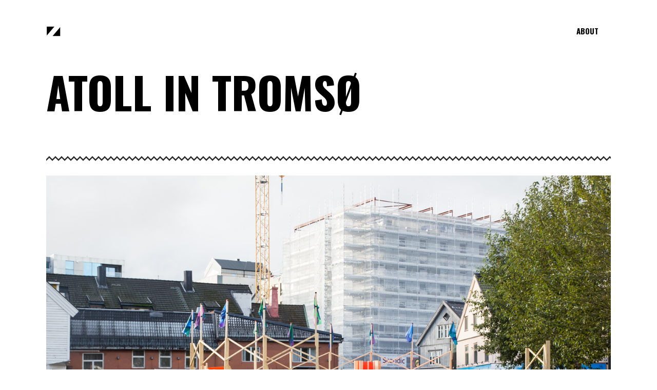

--- FILE ---
content_type: text/html; charset=UTF-8
request_url: http://studiobainem.com/portfolio-item/atoll-in-tromso/
body_size: 20692
content:
<!DOCTYPE html>
<html lang="fr-FR">
<head>
<meta charset="UTF-8"/>
<link rel="profile" href="http://gmpg.org/xfn/11"/>
<meta name="viewport" content="width=device-width,initial-scale=1,user-scalable=yes">
<meta name='robots' content='index, follow, max-image-preview:large, max-snippet:-1, max-video-preview:-1' />
<style>img:is([sizes="auto" i], [sizes^="auto," i]) { contain-intrinsic-size: 3000px 1500px }</style>
<!-- This site is optimized with the Yoast SEO plugin v26.7 - https://yoast.com/wordpress/plugins/seo/ -->
<title>Studio Baïnem - Atoll in Tromsø</title>
<link rel="canonical" href="http://studiobainem.com/portfolio-item/atoll-in-tromso/" />
<meta property="og:locale" content="fr_FR" />
<meta property="og:type" content="article" />
<meta property="og:title" content="Studio Baïnem - Atoll in Tromsø" />
<meta property="og:url" content="http://studiobainem.com/portfolio-item/atoll-in-tromso/" />
<meta property="og:site_name" content="Studio Baïnem" />
<meta property="article:modified_time" content="2021-10-09T14:49:18+00:00" />
<meta property="og:image" content="http://studiobainem.com/wp-content/uploads/2020/03/Collectif-Etc-Tromso-08-pr.jpg" />
<meta property="og:image:width" content="400" />
<meta property="og:image:height" content="600" />
<meta property="og:image:type" content="image/jpeg" />
<meta name="twitter:card" content="summary_large_image" />
<meta name="twitter:label1" content="Durée de lecture estimée" />
<meta name="twitter:data1" content="1 minute" />
<script type="application/ld+json" class="yoast-schema-graph">{"@context":"https://schema.org","@graph":[{"@type":"WebPage","@id":"http://studiobainem.com/portfolio-item/atoll-in-tromso/","url":"http://studiobainem.com/portfolio-item/atoll-in-tromso/","name":"Studio Baïnem - Atoll in Tromsø","isPartOf":{"@id":"https://studiobainem.com/#website"},"primaryImageOfPage":{"@id":"http://studiobainem.com/portfolio-item/atoll-in-tromso/#primaryimage"},"image":{"@id":"http://studiobainem.com/portfolio-item/atoll-in-tromso/#primaryimage"},"thumbnailUrl":"http://studiobainem.com/wp-content/uploads/2020/03/Collectif-Etc-Tromso-08-pr.jpg","datePublished":"2020-03-17T16:07:44+00:00","dateModified":"2021-10-09T14:49:18+00:00","breadcrumb":{"@id":"http://studiobainem.com/portfolio-item/atoll-in-tromso/#breadcrumb"},"inLanguage":"fr-FR","potentialAction":[{"@type":"ReadAction","target":["http://studiobainem.com/portfolio-item/atoll-in-tromso/"]}]},{"@type":"ImageObject","inLanguage":"fr-FR","@id":"http://studiobainem.com/portfolio-item/atoll-in-tromso/#primaryimage","url":"http://studiobainem.com/wp-content/uploads/2020/03/Collectif-Etc-Tromso-08-pr.jpg","contentUrl":"http://studiobainem.com/wp-content/uploads/2020/03/Collectif-Etc-Tromso-08-pr.jpg","width":400,"height":600},{"@type":"BreadcrumbList","@id":"http://studiobainem.com/portfolio-item/atoll-in-tromso/#breadcrumb","itemListElement":[{"@type":"ListItem","position":1,"name":"Accueil","item":"https://studiobainem.com/"},{"@type":"ListItem","position":2,"name":"Manon Portfolio","item":"https://studiobainem.com/portfolio-item/"},{"@type":"ListItem","position":3,"name":"Atoll in Tromsø"}]},{"@type":"WebSite","@id":"https://studiobainem.com/#website","url":"https://studiobainem.com/","name":"Studio Baïnem","description":"Urban lab, collective dynamics and common spaces.","publisher":{"@id":"https://studiobainem.com/#organization"},"potentialAction":[{"@type":"SearchAction","target":{"@type":"EntryPoint","urlTemplate":"https://studiobainem.com/?s={search_term_string}"},"query-input":{"@type":"PropertyValueSpecification","valueRequired":true,"valueName":"search_term_string"}}],"inLanguage":"fr-FR"},{"@type":"Organization","@id":"https://studiobainem.com/#organization","name":"Studio Baïnem","url":"https://studiobainem.com/","logo":{"@type":"ImageObject","inLanguage":"fr-FR","@id":"https://studiobainem.com/#/schema/logo/image/","url":"http://studiobainem.com/wp-content/uploads/2020/02/LOGO-BAINEM-170.png","contentUrl":"http://studiobainem.com/wp-content/uploads/2020/02/LOGO-BAINEM-170.png","width":170,"height":52,"caption":"Studio Baïnem"},"image":{"@id":"https://studiobainem.com/#/schema/logo/image/"}}]}</script>
<!-- / Yoast SEO plugin. -->
<link rel='dns-prefetch' href='//fonts.googleapis.com' />
<link rel="alternate" type="application/rss+xml" title="Studio Baïnem &raquo; Flux" href="http://studiobainem.com/feed/" />
<link rel="alternate" type="application/rss+xml" title="Studio Baïnem &raquo; Flux des commentaires" href="http://studiobainem.com/comments/feed/" />
<script type="text/javascript">
/* <![CDATA[ */
window._wpemojiSettings = {"baseUrl":"https:\/\/s.w.org\/images\/core\/emoji\/15.0.3\/72x72\/","ext":".png","svgUrl":"https:\/\/s.w.org\/images\/core\/emoji\/15.0.3\/svg\/","svgExt":".svg","source":{"concatemoji":"http:\/\/studiobainem.com\/wp-includes\/js\/wp-emoji-release.min.js?ver=6.7.4"}};
/*! This file is auto-generated */
!function(i,n){var o,s,e;function c(e){try{var t={supportTests:e,timestamp:(new Date).valueOf()};sessionStorage.setItem(o,JSON.stringify(t))}catch(e){}}function p(e,t,n){e.clearRect(0,0,e.canvas.width,e.canvas.height),e.fillText(t,0,0);var t=new Uint32Array(e.getImageData(0,0,e.canvas.width,e.canvas.height).data),r=(e.clearRect(0,0,e.canvas.width,e.canvas.height),e.fillText(n,0,0),new Uint32Array(e.getImageData(0,0,e.canvas.width,e.canvas.height).data));return t.every(function(e,t){return e===r[t]})}function u(e,t,n){switch(t){case"flag":return n(e,"\ud83c\udff3\ufe0f\u200d\u26a7\ufe0f","\ud83c\udff3\ufe0f\u200b\u26a7\ufe0f")?!1:!n(e,"\ud83c\uddfa\ud83c\uddf3","\ud83c\uddfa\u200b\ud83c\uddf3")&&!n(e,"\ud83c\udff4\udb40\udc67\udb40\udc62\udb40\udc65\udb40\udc6e\udb40\udc67\udb40\udc7f","\ud83c\udff4\u200b\udb40\udc67\u200b\udb40\udc62\u200b\udb40\udc65\u200b\udb40\udc6e\u200b\udb40\udc67\u200b\udb40\udc7f");case"emoji":return!n(e,"\ud83d\udc26\u200d\u2b1b","\ud83d\udc26\u200b\u2b1b")}return!1}function f(e,t,n){var r="undefined"!=typeof WorkerGlobalScope&&self instanceof WorkerGlobalScope?new OffscreenCanvas(300,150):i.createElement("canvas"),a=r.getContext("2d",{willReadFrequently:!0}),o=(a.textBaseline="top",a.font="600 32px Arial",{});return e.forEach(function(e){o[e]=t(a,e,n)}),o}function t(e){var t=i.createElement("script");t.src=e,t.defer=!0,i.head.appendChild(t)}"undefined"!=typeof Promise&&(o="wpEmojiSettingsSupports",s=["flag","emoji"],n.supports={everything:!0,everythingExceptFlag:!0},e=new Promise(function(e){i.addEventListener("DOMContentLoaded",e,{once:!0})}),new Promise(function(t){var n=function(){try{var e=JSON.parse(sessionStorage.getItem(o));if("object"==typeof e&&"number"==typeof e.timestamp&&(new Date).valueOf()<e.timestamp+604800&&"object"==typeof e.supportTests)return e.supportTests}catch(e){}return null}();if(!n){if("undefined"!=typeof Worker&&"undefined"!=typeof OffscreenCanvas&&"undefined"!=typeof URL&&URL.createObjectURL&&"undefined"!=typeof Blob)try{var e="postMessage("+f.toString()+"("+[JSON.stringify(s),u.toString(),p.toString()].join(",")+"));",r=new Blob([e],{type:"text/javascript"}),a=new Worker(URL.createObjectURL(r),{name:"wpTestEmojiSupports"});return void(a.onmessage=function(e){c(n=e.data),a.terminate(),t(n)})}catch(e){}c(n=f(s,u,p))}t(n)}).then(function(e){for(var t in e)n.supports[t]=e[t],n.supports.everything=n.supports.everything&&n.supports[t],"flag"!==t&&(n.supports.everythingExceptFlag=n.supports.everythingExceptFlag&&n.supports[t]);n.supports.everythingExceptFlag=n.supports.everythingExceptFlag&&!n.supports.flag,n.DOMReady=!1,n.readyCallback=function(){n.DOMReady=!0}}).then(function(){return e}).then(function(){var e;n.supports.everything||(n.readyCallback(),(e=n.source||{}).concatemoji?t(e.concatemoji):e.wpemoji&&e.twemoji&&(t(e.twemoji),t(e.wpemoji)))}))}((window,document),window._wpemojiSettings);
/* ]]> */
</script>
<link rel='stylesheet' id='animate-css' href='//studiobainem.com/wp-content/cache/wpfc-minified/k14gbo40/fft26.css' type='text/css' media='all' />
<style id='wp-emoji-styles-inline-css' type='text/css'>
img.wp-smiley, img.emoji {
display: inline !important;
border: none !important;
box-shadow: none !important;
height: 1em !important;
width: 1em !important;
margin: 0 0.07em !important;
vertical-align: -0.1em !important;
background: none !important;
padding: 0 !important;
}
</style>
<style id='wp-block-library-inline-css' type='text/css'>
:root{--wp-admin-theme-color:#007cba;--wp-admin-theme-color--rgb:0,124,186;--wp-admin-theme-color-darker-10:#006ba1;--wp-admin-theme-color-darker-10--rgb:0,107,161;--wp-admin-theme-color-darker-20:#005a87;--wp-admin-theme-color-darker-20--rgb:0,90,135;--wp-admin-border-width-focus:2px;--wp-block-synced-color:#7a00df;--wp-block-synced-color--rgb:122,0,223;--wp-bound-block-color:var(--wp-block-synced-color)}@media (min-resolution:192dpi){:root{--wp-admin-border-width-focus:1.5px}}.wp-element-button{cursor:pointer}:root{--wp--preset--font-size--normal:16px;--wp--preset--font-size--huge:42px}:root .has-very-light-gray-background-color{background-color:#eee}:root .has-very-dark-gray-background-color{background-color:#313131}:root .has-very-light-gray-color{color:#eee}:root .has-very-dark-gray-color{color:#313131}:root .has-vivid-green-cyan-to-vivid-cyan-blue-gradient-background{background:linear-gradient(135deg,#00d084,#0693e3)}:root .has-purple-crush-gradient-background{background:linear-gradient(135deg,#34e2e4,#4721fb 50%,#ab1dfe)}:root .has-hazy-dawn-gradient-background{background:linear-gradient(135deg,#faaca8,#dad0ec)}:root .has-subdued-olive-gradient-background{background:linear-gradient(135deg,#fafae1,#67a671)}:root .has-atomic-cream-gradient-background{background:linear-gradient(135deg,#fdd79a,#004a59)}:root .has-nightshade-gradient-background{background:linear-gradient(135deg,#330968,#31cdcf)}:root .has-midnight-gradient-background{background:linear-gradient(135deg,#020381,#2874fc)}.has-regular-font-size{font-size:1em}.has-larger-font-size{font-size:2.625em}.has-normal-font-size{font-size:var(--wp--preset--font-size--normal)}.has-huge-font-size{font-size:var(--wp--preset--font-size--huge)}.has-text-align-center{text-align:center}.has-text-align-left{text-align:left}.has-text-align-right{text-align:right}#end-resizable-editor-section{display:none}.aligncenter{clear:both}.items-justified-left{justify-content:flex-start}.items-justified-center{justify-content:center}.items-justified-right{justify-content:flex-end}.items-justified-space-between{justify-content:space-between}.screen-reader-text{border:0;clip:rect(1px,1px,1px,1px);clip-path:inset(50%);height:1px;margin:-1px;overflow:hidden;padding:0;position:absolute;width:1px;word-wrap:normal!important}.screen-reader-text:focus{background-color:#ddd;clip:auto!important;clip-path:none;color:#444;display:block;font-size:1em;height:auto;left:5px;line-height:normal;padding:15px 23px 14px;text-decoration:none;top:5px;width:auto;z-index:100000}html :where(.has-border-color){border-style:solid}html :where([style*=border-top-color]){border-top-style:solid}html :where([style*=border-right-color]){border-right-style:solid}html :where([style*=border-bottom-color]){border-bottom-style:solid}html :where([style*=border-left-color]){border-left-style:solid}html :where([style*=border-width]){border-style:solid}html :where([style*=border-top-width]){border-top-style:solid}html :where([style*=border-right-width]){border-right-style:solid}html :where([style*=border-bottom-width]){border-bottom-style:solid}html :where([style*=border-left-width]){border-left-style:solid}html :where(img[class*=wp-image-]){height:auto;max-width:100%}:where(figure){margin:0 0 1em}html :where(.is-position-sticky){--wp-admin--admin-bar--position-offset:var(--wp-admin--admin-bar--height,0px)}@media screen and (max-width:600px){html :where(.is-position-sticky){--wp-admin--admin-bar--position-offset:0px}}
</style>
<style id='classic-theme-styles-inline-css' type='text/css'>
/*! This file is auto-generated */
.wp-block-button__link{color:#fff;background-color:#32373c;border-radius:9999px;box-shadow:none;text-decoration:none;padding:calc(.667em + 2px) calc(1.333em + 2px);font-size:1.125em}.wp-block-file__button{background:#32373c;color:#fff;text-decoration:none}
</style>
<link rel='stylesheet' id='h5ap-public-css' href='//studiobainem.com/wp-content/cache/wpfc-minified/eftao62s/fft26.css' type='text/css' media='all' />
<link rel='stylesheet' id='contact-form-7-css' href='//studiobainem.com/wp-content/cache/wpfc-minified/2f4fxlhe/fft26.css' type='text/css' media='all' />
<link rel='stylesheet' id='qi-blocks-grid-css' href='//studiobainem.com/wp-content/cache/wpfc-minified/kepnojlc/fft26.css' type='text/css' media='all' />
<link rel='stylesheet' id='qi-blocks-main-css' href='//studiobainem.com/wp-content/cache/wpfc-minified/7936srwa/fft26.css' type='text/css' media='all' />
<link rel='stylesheet' id='qi-addons-for-elementor-grid-style-css' href='//studiobainem.com/wp-content/cache/wpfc-minified/etcf5ycb/fft26.css' type='text/css' media='all' />
<link rel='stylesheet' id='qi-addons-for-elementor-helper-parts-style-css' href='//studiobainem.com/wp-content/cache/wpfc-minified/8kxk01x6/fft26.css' type='text/css' media='all' />
<link rel='stylesheet' id='qi-addons-for-elementor-style-css' href='//studiobainem.com/wp-content/cache/wpfc-minified/l90uh3xy/fft26.css' type='text/css' media='all' />
<link rel='stylesheet' id='manon-edge-default-style-css' href='//studiobainem.com/wp-content/themes/manon/style.css?ver=6.7.4' type='text/css' media='all' />
<link rel='stylesheet' id='manon-edge-modules-css' href='//studiobainem.com/wp-content/cache/wpfc-minified/lawjehtz/fft26.css' type='text/css' media='all' />
<style id='manon-edge-modules-inline-css' type='text/css'>
@media all and (-ms-high-contrast: none) {}
</style>
<link rel='stylesheet' id='edgtf-dripicons-css' href='//studiobainem.com/wp-content/cache/wpfc-minified/h7f0z8e/fft26.css' type='text/css' media='all' />
<link rel='stylesheet' id='edgtf-font_elegant-css' href='//studiobainem.com/wp-content/cache/wpfc-minified/2z24lmuq/fft26.css' type='text/css' media='all' />
<link rel='stylesheet' id='edgtf-font_awesome-css' href='//studiobainem.com/wp-content/cache/wpfc-minified/8x90wcbs/fft26.css' type='text/css' media='all' />
<link rel='stylesheet' id='edgtf-ion_icons-css' href='//studiobainem.com/wp-content/cache/wpfc-minified/ftv66393/fft26.css' type='text/css' media='all' />
<link rel='stylesheet' id='edgtf-linea_icons-css' href='//studiobainem.com/wp-content/cache/wpfc-minified/f26xbb2l/fft26.css' type='text/css' media='all' />
<link rel='stylesheet' id='edgtf-linear_icons-css' href='//studiobainem.com/wp-content/cache/wpfc-minified/1s9rf6on/fft26.css' type='text/css' media='all' />
<link rel='stylesheet' id='edgtf-simple_line_icons-css' href='//studiobainem.com/wp-content/cache/wpfc-minified/89js9yzz/fft26.css' type='text/css' media='all' />
<link rel='stylesheet' id='mediaelement-css' href='//studiobainem.com/wp-content/cache/wpfc-minified/g2ne3sfp/fft26.css' type='text/css' media='all' />
<link rel='stylesheet' id='wp-mediaelement-css' href='//studiobainem.com/wp-content/cache/wpfc-minified/1brcjx5g/fft26.css' type='text/css' media='all' />
<link rel='stylesheet' id='manon-edge-modules-responsive-css' href='//studiobainem.com/wp-content/cache/wpfc-minified/qxoqfjql/fft26.css' type='text/css' media='all' />
<link rel='stylesheet' id='manon-edge-google-fonts-css' href='http://fonts.googleapis.com/css?family=Open+Sans%3A300%2C400%2C600%2C700%7COswald%3A300%2C400%2C600%2C700&#038;subset=latin-ext&#038;ver=1.0.0' type='text/css' media='all' />
<link rel='stylesheet' id='manon-core-dashboard-style-css' href='//studiobainem.com/wp-content/cache/wpfc-minified/8lhnwwez/fft26.css' type='text/css' media='all' />
<link rel='stylesheet' id='dflip-style-css' href='//studiobainem.com/wp-content/cache/wpfc-minified/7ip3nfzv/fft26.css' type='text/css' media='all' />
<link rel='stylesheet' id='js_composer_front-css' href='//studiobainem.com/wp-content/cache/wpfc-minified/lnyl9tgw/fft26.css' type='text/css' media='all' />
<link rel='stylesheet' id='swiper-css' href='//studiobainem.com/wp-content/cache/wpfc-minified/98dwsbts/fft26.css' type='text/css' media='all' />
<script type="text/javascript" src="http://studiobainem.com/wp-includes/js/jquery/jquery.min.js?ver=3.7.1" id="jquery-core-js"></script>
<script type="text/javascript" src="http://studiobainem.com/wp-includes/js/jquery/jquery-migrate.min.js?ver=3.4.1" id="jquery-migrate-js"></script>
<script type="text/javascript" id="3d-flip-book-client-locale-loader-js-extra">
/* <![CDATA[ */
var FB3D_CLIENT_LOCALE = {"ajaxurl":"http:\/\/studiobainem.com\/wp-admin\/admin-ajax.php","dictionary":{"Table of contents":"Table of contents","Close":"Close","Bookmarks":"Bookmarks","Thumbnails":"Thumbnails","Search":"Search","Share":"Share","Facebook":"Facebook","Twitter":"Twitter","Email":"Email","Play":"Play","Previous page":"Previous page","Next page":"Next page","Zoom in":"Zoom in","Zoom out":"Zoom out","Fit view":"Fit view","Auto play":"Auto play","Full screen":"Full screen","More":"More","Smart pan":"Smart pan","Single page":"Single page","Sounds":"Sounds","Stats":"Stats","Print":"Print","Download":"Download","Goto first page":"Goto first page","Goto last page":"Goto last page"},"images":"http:\/\/studiobainem.com\/wp-content\/plugins\/interactive-3d-flipbook-powered-physics-engine\/assets\/images\/","jsData":{"urls":[],"posts":{"ids_mis":[],"ids":[]},"pages":[],"firstPages":[],"bookCtrlProps":[],"bookTemplates":[]},"key":"3d-flip-book","pdfJS":{"pdfJsLib":"http:\/\/studiobainem.com\/wp-content\/plugins\/interactive-3d-flipbook-powered-physics-engine\/assets\/js\/pdf.min.js?ver=4.3.136","pdfJsWorker":"http:\/\/studiobainem.com\/wp-content\/plugins\/interactive-3d-flipbook-powered-physics-engine\/assets\/js\/pdf.worker.js?ver=4.3.136","stablePdfJsLib":"http:\/\/studiobainem.com\/wp-content\/plugins\/interactive-3d-flipbook-powered-physics-engine\/assets\/js\/stable\/pdf.min.js?ver=2.5.207","stablePdfJsWorker":"http:\/\/studiobainem.com\/wp-content\/plugins\/interactive-3d-flipbook-powered-physics-engine\/assets\/js\/stable\/pdf.worker.js?ver=2.5.207","pdfJsCMapUrl":"http:\/\/studiobainem.com\/wp-content\/plugins\/interactive-3d-flipbook-powered-physics-engine\/assets\/cmaps\/"},"cacheurl":"http:\/\/studiobainem.com\/wp-content\/uploads\/3d-flip-book\/cache\/","pluginsurl":"http:\/\/studiobainem.com\/wp-content\/plugins\/","pluginurl":"http:\/\/studiobainem.com\/wp-content\/plugins\/interactive-3d-flipbook-powered-physics-engine\/","thumbnailSize":{"width":"150","height":"150"},"version":"1.16.17"};
/* ]]> */
</script>
<script type="text/javascript" src="http://studiobainem.com/wp-content/plugins/interactive-3d-flipbook-powered-physics-engine/assets/js/client-locale-loader.js?ver=1.16.17" id="3d-flip-book-client-locale-loader-js" async="async" data-wp-strategy="async"></script>
<script></script><link rel="https://api.w.org/" href="http://studiobainem.com/wp-json/" /><link rel="EditURI" type="application/rsd+xml" title="RSD" href="http://studiobainem.com/xmlrpc.php?rsd" />
<meta name="generator" content="WordPress 6.7.4" />
<link rel='shortlink' href='http://studiobainem.com/?p=3076' />
<link rel="alternate" title="oEmbed (JSON)" type="application/json+oembed" href="http://studiobainem.com/wp-json/oembed/1.0/embed?url=http%3A%2F%2Fstudiobainem.com%2Fportfolio-item%2Fatoll-in-tromso%2F" />
<link rel="alternate" title="oEmbed (XML)" type="text/xml+oembed" href="http://studiobainem.com/wp-json/oembed/1.0/embed?url=http%3A%2F%2Fstudiobainem.com%2Fportfolio-item%2Fatoll-in-tromso%2F&#038;format=xml" />
<style>
.mejs-container:has(.plyr) {
height: auto;
background: transparent
}
.mejs-container:has(.plyr) .mejs-controls {
display: none
}
.h5ap_all {
--shadow-color: 197deg 32% 65%;
border-radius: 6px;
box-shadow: 0px 0px 9.6px hsl(var(--shadow-color)/.36), 0 1.7px 1.9px 0px hsl(var(--shadow-color)/.36), 0 4.3px 1.8px -1.7px hsl(var(--shadow-color)/.36), -0.1px 10.6px 11.9px -2.5px hsl(var(--shadow-color)/.36);
margin: 16px auto;
}
.h5ap_single_button {
height: 50px;
}
</style>
<style>
span.h5ap_single_button {
display: inline-flex;
justify-content: center;
align-items: center;
}
.h5ap_single_button span {
line-height: 0;
}
span#h5ap_single_button span svg {
cursor: pointer;
}
#skin_default .plyr__control,
#skin_default .plyr__time {
color: #4f5b5f			}
#skin_default .plyr__control:hover {
background: #1aafff;
color: #f5f5f5			}
#skin_default .plyr__controls {
background: #f5f5f5			}
#skin_default .plyr__controls__item input {
color: #1aafff			}
.plyr {
--plyr-color-main: #4f5b5f			}
/* Custom Css */
</style>
<meta name="generator" content="Elementor 3.34.1; features: additional_custom_breakpoints; settings: css_print_method-external, google_font-enabled, font_display-auto">
<style>
.e-con.e-parent:nth-of-type(n+4):not(.e-lazyloaded):not(.e-no-lazyload),
.e-con.e-parent:nth-of-type(n+4):not(.e-lazyloaded):not(.e-no-lazyload) * {
background-image: none !important;
}
@media screen and (max-height: 1024px) {
.e-con.e-parent:nth-of-type(n+3):not(.e-lazyloaded):not(.e-no-lazyload),
.e-con.e-parent:nth-of-type(n+3):not(.e-lazyloaded):not(.e-no-lazyload) * {
background-image: none !important;
}
}
@media screen and (max-height: 640px) {
.e-con.e-parent:nth-of-type(n+2):not(.e-lazyloaded):not(.e-no-lazyload),
.e-con.e-parent:nth-of-type(n+2):not(.e-lazyloaded):not(.e-no-lazyload) * {
background-image: none !important;
}
}
</style>
<meta name="generator" content="Powered by WPBakery Page Builder - drag and drop page builder for WordPress."/>
<meta name="generator" content="Powered by Slider Revolution 6.7.20 - responsive, Mobile-Friendly Slider Plugin for WordPress with comfortable drag and drop interface." />
<style type="text/css">.heading{width:10sec;}</style><link rel="icon" href="http://studiobainem.com/wp-content/uploads/2020/03/cropped-LOGO-BAINEM-favicon--32x32.png" sizes="32x32" />
<link rel="icon" href="http://studiobainem.com/wp-content/uploads/2020/03/cropped-LOGO-BAINEM-favicon--192x192.png" sizes="192x192" />
<link rel="apple-touch-icon" href="http://studiobainem.com/wp-content/uploads/2020/03/cropped-LOGO-BAINEM-favicon--180x180.png" />
<meta name="msapplication-TileImage" content="http://studiobainem.com/wp-content/uploads/2020/03/cropped-LOGO-BAINEM-favicon--270x270.png" />
<script>function setREVStartSize(e){
//window.requestAnimationFrame(function() {
window.RSIW = window.RSIW===undefined ? window.innerWidth : window.RSIW;
window.RSIH = window.RSIH===undefined ? window.innerHeight : window.RSIH;
try {
var pw = document.getElementById(e.c).parentNode.offsetWidth,
newh;
pw = pw===0 || isNaN(pw) || (e.l=="fullwidth" || e.layout=="fullwidth") ? window.RSIW : pw;
e.tabw = e.tabw===undefined ? 0 : parseInt(e.tabw);
e.thumbw = e.thumbw===undefined ? 0 : parseInt(e.thumbw);
e.tabh = e.tabh===undefined ? 0 : parseInt(e.tabh);
e.thumbh = e.thumbh===undefined ? 0 : parseInt(e.thumbh);
e.tabhide = e.tabhide===undefined ? 0 : parseInt(e.tabhide);
e.thumbhide = e.thumbhide===undefined ? 0 : parseInt(e.thumbhide);
e.mh = e.mh===undefined || e.mh=="" || e.mh==="auto" ? 0 : parseInt(e.mh,0);
if(e.layout==="fullscreen" || e.l==="fullscreen")
newh = Math.max(e.mh,window.RSIH);
else{
e.gw = Array.isArray(e.gw) ? e.gw : [e.gw];
for (var i in e.rl) if (e.gw[i]===undefined || e.gw[i]===0) e.gw[i] = e.gw[i-1];
e.gh = e.el===undefined || e.el==="" || (Array.isArray(e.el) && e.el.length==0)? e.gh : e.el;
e.gh = Array.isArray(e.gh) ? e.gh : [e.gh];
for (var i in e.rl) if (e.gh[i]===undefined || e.gh[i]===0) e.gh[i] = e.gh[i-1];
var nl = new Array(e.rl.length),
ix = 0,
sl;
e.tabw = e.tabhide>=pw ? 0 : e.tabw;
e.thumbw = e.thumbhide>=pw ? 0 : e.thumbw;
e.tabh = e.tabhide>=pw ? 0 : e.tabh;
e.thumbh = e.thumbhide>=pw ? 0 : e.thumbh;
for (var i in e.rl) nl[i] = e.rl[i]<window.RSIW ? 0 : e.rl[i];
sl = nl[0];
for (var i in nl) if (sl>nl[i] && nl[i]>0) { sl = nl[i]; ix=i;}
var m = pw>(e.gw[ix]+e.tabw+e.thumbw) ? 1 : (pw-(e.tabw+e.thumbw)) / (e.gw[ix]);
newh =  (e.gh[ix] * m) + (e.tabh + e.thumbh);
}
var el = document.getElementById(e.c);
if (el!==null && el) el.style.height = newh+"px";
el = document.getElementById(e.c+"_wrapper");
if (el!==null && el) {
el.style.height = newh+"px";
el.style.display = "block";
}
} catch(e){
console.log("Failure at Presize of Slider:" + e)
}
//});
};</script>
<style type="text/css" data-type="vc_shortcodes-custom-css">.vc_custom_1604679054338{margin-top: 20px !important;}.vc_custom_1604679072563{margin-top: 20px !important;}.vc_custom_1604679082404{margin-top: 20px !important;}.vc_custom_1604679101071{margin-top: 20px !important;}.vc_custom_1585663769473{margin-bottom: 30px !important;}.vc_custom_1585663832790{margin-top: 10px !important;}</style><noscript><style> .wpb_animate_when_almost_visible { opacity: 1; }</style></noscript></head>
<body class="portfolio-item-template-default single single-portfolio-item postid-3076 manon-core-2.6 qi-blocks-1.3.5 qodef-gutenberg--no-touch qodef-qi--no-touch qi-addons-for-elementor-1.9.5 manon-ver-2.7.1 edgtf-grid-1300 edgtf-empty-google-api edgtf-wide-dropdown-menu-content-in-grid edgtf-fixed-on-scroll edgtf-dropdown-animate-height edgtf-header-standard edgtf-menu-area-shadow-disable edgtf-menu-area-in-grid-shadow-disable edgtf-menu-area-border-disable edgtf-menu-area-in-grid-border-disable edgtf-logo-area-border-disable edgtf-logo-area-in-grid-border-disable edgtf-header-vertical-shadow-disable edgtf-header-vertical-border-disable edgtf-side-menu-slide-from-right edgtf-default-mobile-header edgtf-sticky-up-mobile-header edgtf-fullscreen-search edgtf-search-fade wpb-js-composer js-comp-ver-7.9 vc_responsive elementor-default elementor-kit-77" itemscope itemtype="https://schema.org/WebPage">
<section class="edgtf-side-menu">
<a class="edgtf-close-side-menu edgtf-close-side-menu-icon-pack" href="#">
<span class="edgtf-sm-close-label">Close</span>
<span aria-hidden="true" class="edgtf-icon-font-elegant icon_close "></span>	</a>
<nav class="edgtf-sidearea-menu">
<ul id="menu-side-area-menu" class=""><li id="popup-menu-item-2979" class="menu-item menu-item-type-post_type menu-item-object-page "><span class="menu-meta">No place like home</span><a href="http://studiobainem.com/?page_id=2865" class=""><span>Home</span></a></li>
<li id="popup-menu-item-2978" class="menu-item menu-item-type-post_type menu-item-object-page "><span class="menu-meta">Learn more about us</span><a href="http://studiobainem.com/?page_id=2869" class=""><span>About Us</span></a></li>
<li id="popup-menu-item-2980" class="menu-item menu-item-type-post_type menu-item-object-page "><span class="menu-meta">Take a look at our portfolio</span><a href="http://studiobainem.com/?page_id=726" class=""><span>Portfolio</span></a></li>
<li id="popup-menu-item-2981" class="menu-item menu-item-type-post_type menu-item-object-page "><span class="menu-meta">Our awesome news</span><a href="http://studiobainem.com/?page_id=2867" class=""><span>Blog</span></a></li>
<li id="popup-menu-item-2982" class="menu-item menu-item-type-post_type menu-item-object-page "><span class="menu-meta">Our awesome shop</span><a href="http://studiobainem.com/?page_id=7" class=""><span>Shop</span></a></li>
</ul>    </nav>
<aside class="edgtf-sidearea-widgets">
<div class="widget edgtf-social-icons-group-widget text-align-left">							<a class="edgtf-social-icon-widget-holder edgtf-icon-has-hover"  style="color: #ffffff;;font-size: 15px;margin: 12px 15px 0 0;"				   href="https://www.behance.net/qodeinteractive" target="_blank">
<span class="edgtf-social-icon-widget fab fa-behance"></span>				</a>
<a class="edgtf-social-icon-widget-holder edgtf-icon-has-hover"  style="color: #ffffff;;font-size: 15px;margin: 12px 15px 0 0;"				   href="https://www.facebook.com/QodeInteractive/" target="_blank">
<span class="edgtf-social-icon-widget fab fa-facebook-f"></span>				</a>
<a class="edgtf-social-icon-widget-holder edgtf-icon-has-hover"  style="color: #ffffff;;font-size: 15px;margin: 12px 15px 0 0;"				   href="https://www.linkedin.com/company/qode-themes/" target="_blank">
<span class="edgtf-social-icon-widget fab fa-linkedin-in"></span>				</a>
<a class="edgtf-social-icon-widget-holder edgtf-icon-has-hover"  style="color: #ffffff;;font-size: 15px;margin: 12px 15px 0 0;"				   href="https://twitter.com/QodeInteractive" target="_blank">
<span class="edgtf-social-icon-widget fab fa-twitter"></span>				</a>
</div>    </aside>
</section>
<div class="edgtf-wrapper">
<div class="edgtf-wrapper-inner">
<div class="edgtf-fullscreen-search-holder">
<a class="edgtf-search-close edgtf-search-close-icon-pack" href="javascript:void(0)">
<i class="edgtf-icon-ion-icon ion-close " ></i>	</a>
<div class="edgtf-fullscreen-search-table">
<div class="edgtf-fullscreen-search-cell">
<div class="edgtf-fullscreen-search-inner">
<form action="http://studiobainem.com/" class="edgtf-fullscreen-search-form" method="get">
<div class="edgtf-form-holder">
<div class="edgtf-form-holder-inner">
<div class="edgtf-field-holder">
<input type="text" placeholder="Search" name="s" class="edgtf-search-field" autocomplete="off" required />
</div>
<button type="submit" class="edgtf-search-submit edgtf-search-submit-icon-pack">
<i class="edgtf-icon-ion-icon ion-search " ></i>							</button>
<div class="edgtf-line"></div>
</div>
<span class="edgtf-fullscreen-meta">Type at least 1 character to search</span>
</div>
</form>
</div>
</div>
</div>
</div>
<header class="edgtf-page-header">
<div class="edgtf-fixed-wrapper">
<div class="edgtf-menu-area edgtf-menu-right">
<div class="edgtf-grid">
<div class="edgtf-vertical-align-containers">
<div class="edgtf-position-left"><!--
--><div class="edgtf-position-left-inner">
<div class="edgtf-logo-wrapper">
<a itemprop="url" href="http://studiobainem.com/" style="height: 20px;">
<img itemprop="image" class="edgtf-normal-logo" src="http://studiobainem.com/wp-content/uploads/2021/10/LOGO-BAINEM-site.jpg" width="56" height="40"  alt="logo"/>
<img itemprop="image" class="edgtf-light-logo" src="http://studiobainem.com/wp-content/themes/manon/assets/img/logo_white.png"  alt="light logo"/>		</a>
</div>
</div>
</div>
<div class="edgtf-position-right"><!--
--><div class="edgtf-position-right-inner">
<nav class="edgtf-main-menu edgtf-drop-down edgtf-default-nav">
<ul id="menu-main-menu-navigation" class="clearfix"><li id="nav-menu-item-3020" class="menu-item menu-item-type-post_type menu-item-object-page  narrow"><a href="http://studiobainem.com/about/" class=""><span class="item_outer"><span class="item_text">about</span></span></a></li>
</ul>	</nav>
</div>
</div>
</div>
</div>
</div>
</div>
</header>
<header class="edgtf-mobile-header">
<div class="edgtf-mobile-header-inner">
<div class="edgtf-mobile-header-holder">
<div class="edgtf-grid">
<div class="edgtf-vertical-align-containers">
<div class="edgtf-vertical-align-containers">
<div class="edgtf-position-left"><!--
--><div class="edgtf-position-left-inner">
<div class="edgtf-mobile-logo-wrapper">
<a itemprop="url" href="http://studiobainem.com/" style="height: 20px">
<img itemprop="image" src="http://studiobainem.com/wp-content/uploads/2021/10/LOGO-BAINEM-site.jpg" width="56" height="40"  alt="Mobile Logo"/>
</a>
</div>
</div>
</div>
<div class="edgtf-position-right"><!--
--><div class="edgtf-position-right-inner">
<div class="edgtf-mobile-menu-opener ">
<a href="javascript:void(0)">
<span class="edgtf-mobile-menu-icon">
<span aria-hidden="true" class="edgtf-icon-font-elegant icon_menu "></span>											</span>
</a>
</div>
</div>
</div>
</div>
</div>
</div>
</div>
<nav class="edgtf-mobile-nav" role="navigation" aria-label="Mobile Menu">
<div class="edgtf-grid">
<ul id="menu-main-menu-navigation-1" class=""><li id="mobile-menu-item-3020" class="menu-item menu-item-type-post_type menu-item-object-page "><a href="http://studiobainem.com/about/" class=""><span>about</span></a></li>
</ul>		</div>
</nav>
</div>
</header>
<a id='edgtf-back-to-top' href='#'>
Back to top			</a>
<div class="edgtf-content" >
<div class="edgtf-content-inner">
<div class="edgtf-title-holder edgtf-standard-type edgtf-title-va-header-bottom" style="height: 120px" data-height="120">
<div class="edgtf-title-wrapper" style="height: 120px">
<div class="edgtf-title-inner">
<div class="edgtf-grid">
<h2 class="edgtf-page-title entry-title" >Atoll in Tromsø</h2>
</div>
</div>
</div>
</div>
<div class="edgtf-container">
<div class="edgtf-container-inner clearfix">
<div class="edgtf-portfolio-single-holder edgtf-ps-custom-layout">
<div class="wpb-content-wrapper"><div class="vc_row wpb_row vc_row-fluid vc_custom_1604679054338" ><div class="wpb_column vc_column_container vc_col-sm-12"><div class="vc_column-inner"><div class="wpb_wrapper">
<div class="vc-zigzag-wrapper vc-zigzag-align-center"><div class="vc-zigzag-inner" style="width: 100%;min-height: 12px;background: 0 repeat-x url(&#039;data:image/svg+xml;utf-8,%3C%3Fxml%20version%3D%221.0%22%20encoding%3D%22utf-8%22%3F%3E%3C%21DOCTYPE%20svg%20PUBLIC%20%22-%2F%2FW3C%2F%2FDTD%20SVG%201.1%2F%2FEN%22%20%22http%3A%2F%2Fwww.w3.org%2FGraphics%2FSVG%2F1.1%2FDTD%2Fsvg11.dtd%22%3E%3Csvg%20width%3D%2212px%22%20height%3D%2210px%22%20viewBox%3D%220%200%2018%2015%22%20version%3D%221.1%22%20xmlns%3D%22http%3A%2F%2Fwww.w3.org%2F2000%2Fsvg%22%20xmlns%3Axlink%3D%22http%3A%2F%2Fwww.w3.org%2F1999%2Fxlink%22%3E%3Cpolygon%20id%3D%22Combined-Shape%22%20fill%3D%22%232a2a2a%22%20points%3D%228.98762301%200%200%209.12771969%200%2014.519983%209%205.40479869%2018%2014.519983%2018%209.12771969%22%3E%3C%2Fpolygon%3E%3C%2Fsvg%3E&#039;);"></div></div></div></div></div></div><div class="vc_row wpb_row vc_row-fluid vc_custom_1604679072563" ><div class="wpb_column vc_column_container vc_col-sm-12"><div class="vc_column-inner"><div class="wpb_wrapper">
<div  class="wpb_single_image wpb_content_element vc_align_left wpb_content_element">
<figure class="wpb_wrapper vc_figure">
<div class="vc_single_image-wrapper   vc_box_border_grey"><img fetchpriority="high" decoding="async" width="1300" height="867" src="http://studiobainem.com/wp-content/uploads/2020/03/Collectif-Etc-Tromso-08-header.jpg" class="vc_single_image-img attachment-full" alt="" title="Collectif-Etc-Tromso-08-header" srcset="http://studiobainem.com/wp-content/uploads/2020/03/Collectif-Etc-Tromso-08-header.jpg 1300w, http://studiobainem.com/wp-content/uploads/2020/03/Collectif-Etc-Tromso-08-header-300x200.jpg 300w, http://studiobainem.com/wp-content/uploads/2020/03/Collectif-Etc-Tromso-08-header-1024x683.jpg 1024w, http://studiobainem.com/wp-content/uploads/2020/03/Collectif-Etc-Tromso-08-header-768x512.jpg 768w" sizes="(max-width: 1300px) 100vw, 1300px" /></div>
</figure>
</div>
</div></div></div></div><div class="vc_row wpb_row vc_row-fluid" ><div class="wpb_column vc_column_container vc_col-sm-4"><div class="vc_column-inner vc_custom_1604679082404"><div class="wpb_wrapper">
<div class="wpb_text_column wpb_content_element" >
<div class="wpb_wrapper">
<p>Done as <mark> Collectif Etc.<br />
</mark>with <a href="http://raumlabor.net/" target="_blank" rel="noopener noreferrer">Raumlabor Berlin</a>,<br />
supported by Institut Français and KORO.<br />
Tromsø, Norway, 2018.<mark></mark></p>
</div>
</div>
<div class="vc-zigzag-wrapper vc-zigzag-align-center"><div class="vc-zigzag-inner" style="width: 100%;min-height: 12px;background: 0 repeat-x url(&#039;data:image/svg+xml;utf-8,%3C%3Fxml%20version%3D%221.0%22%20encoding%3D%22utf-8%22%3F%3E%3C%21DOCTYPE%20svg%20PUBLIC%20%22-%2F%2FW3C%2F%2FDTD%20SVG%201.1%2F%2FEN%22%20%22http%3A%2F%2Fwww.w3.org%2FGraphics%2FSVG%2F1.1%2FDTD%2Fsvg11.dtd%22%3E%3Csvg%20width%3D%2212px%22%20height%3D%2210px%22%20viewBox%3D%220%200%2018%2015%22%20version%3D%221.1%22%20xmlns%3D%22http%3A%2F%2Fwww.w3.org%2F2000%2Fsvg%22%20xmlns%3Axlink%3D%22http%3A%2F%2Fwww.w3.org%2F1999%2Fxlink%22%3E%3Cpolygon%20id%3D%22Combined-Shape%22%20fill%3D%22%232a2a2a%22%20points%3D%228.98762301%200%200%209.12771969%200%2014.519983%209%205.40479869%2018%2014.519983%2018%209.12771969%22%3E%3C%2Fpolygon%3E%3C%2Fsvg%3E&#039;);"></div></div>
<div class="wpb_text_column wpb_content_element vc_custom_1585663769473" >
<div class="wpb_wrapper">
<p>In august 2018, Collectif Etc has been invited in Tromso, Norway, to build a temporary art installation in two weeks. Inspired by playgrounds, this was part of a wider project toward city planning lead by Raumlabor, a Berlin-based collective.</p>
<p>We set up a general idea : their would be a center, like an island, and a ring surrounding it, creating a limit. We called it “The Atoll”, rooted in local islands and fjords imaginary but shifted into something more exotic. Is was conceived as a “Republic of children”, the ring creating an inside and an outside in the project.</p>
<p>It was a delicate challenge : discovering the city, having workshops with children, designing, building, making a movie and some flags as signage in two weeks.</p>
<p style="text-align: left;">To see more details, you can read the post published by the Collectif Etc on its website <mark><a href="http://www.collectifetc.com/realisation/un-atoll-au-nord/" target="_blank" rel="noopener noreferrer"> here</a>. </mark></p>
</div>
</div>
</div></div></div><div class="wpb_column vc_column_container vc_col-sm-8"><div class="vc_column-inner vc_custom_1604679101071"><div class="wpb_wrapper"><div class="edgtf-image-gallery edgtf-grid-list edgtf-disable-bottom-space  edgtf-ig-grid-type edgtf-two-columns edgtf-tiny-space  ">
<div class="edgtf-ig-inner edgtf-outer-space">
<div class="edgtf-ig-image edgtf-item-space">
<div class="edgtf-ig-image-inner">
<img decoding="async" width="1300" height="867" src="http://studiobainem.com/wp-content/uploads/2020/03/Tromso-22.jpg" class="attachment-full size-full" alt="" srcset="http://studiobainem.com/wp-content/uploads/2020/03/Tromso-22.jpg 1300w, http://studiobainem.com/wp-content/uploads/2020/03/Tromso-22-300x200.jpg 300w, http://studiobainem.com/wp-content/uploads/2020/03/Tromso-22-1024x683.jpg 1024w, http://studiobainem.com/wp-content/uploads/2020/03/Tromso-22-768x512.jpg 768w, http://studiobainem.com/wp-content/uploads/2020/03/Tromso-22-1536x1024.jpg 1536w" sizes="(max-width: 1300px) 100vw, 1300px" />									</div>
</div>
<div class="edgtf-ig-image edgtf-item-space">
<div class="edgtf-ig-image-inner">
<img decoding="async" width="1300" height="867" src="http://studiobainem.com/wp-content/uploads/2020/03/Tromso-16.jpg" class="attachment-full size-full" alt="" srcset="http://studiobainem.com/wp-content/uploads/2020/03/Tromso-16.jpg 1300w, http://studiobainem.com/wp-content/uploads/2020/03/Tromso-16-300x200.jpg 300w, http://studiobainem.com/wp-content/uploads/2020/03/Tromso-16-1024x683.jpg 1024w, http://studiobainem.com/wp-content/uploads/2020/03/Tromso-16-768x512.jpg 768w, http://studiobainem.com/wp-content/uploads/2020/03/Tromso-16-1536x1024.jpg 1536w" sizes="(max-width: 1300px) 100vw, 1300px" />									</div>
</div>
<div class="edgtf-ig-image edgtf-item-space">
<div class="edgtf-ig-image-inner">
<img loading="lazy" decoding="async" width="1000" height="750" src="http://studiobainem.com/wp-content/uploads/2020/03/Collectif-Etc-Tromso-02-b.jpg" class="attachment-full size-full" alt="" srcset="http://studiobainem.com/wp-content/uploads/2020/03/Collectif-Etc-Tromso-02-b.jpg 1000w, http://studiobainem.com/wp-content/uploads/2020/03/Collectif-Etc-Tromso-02-b-300x225.jpg 300w, http://studiobainem.com/wp-content/uploads/2020/03/Collectif-Etc-Tromso-02-b-768x576.jpg 768w" sizes="(max-width: 1000px) 100vw, 1000px" />									</div>
</div>
<div class="edgtf-ig-image edgtf-item-space">
<div class="edgtf-ig-image-inner">
<img loading="lazy" decoding="async" width="1300" height="867" src="http://studiobainem.com/wp-content/uploads/2020/03/Tromso-3-2.jpg" class="attachment-full size-full" alt="" srcset="http://studiobainem.com/wp-content/uploads/2020/03/Tromso-3-2.jpg 1300w, http://studiobainem.com/wp-content/uploads/2020/03/Tromso-3-2-300x200.jpg 300w, http://studiobainem.com/wp-content/uploads/2020/03/Tromso-3-2-1024x683.jpg 1024w, http://studiobainem.com/wp-content/uploads/2020/03/Tromso-3-2-768x512.jpg 768w, http://studiobainem.com/wp-content/uploads/2020/03/Tromso-3-2-1536x1024.jpg 1536w" sizes="(max-width: 1300px) 100vw, 1300px" />									</div>
</div>
<div class="edgtf-ig-image edgtf-item-space">
<div class="edgtf-ig-image-inner">
<img loading="lazy" decoding="async" width="1300" height="867" src="http://studiobainem.com/wp-content/uploads/2020/03/Tromso-5-2.jpg" class="attachment-full size-full" alt="" srcset="http://studiobainem.com/wp-content/uploads/2020/03/Tromso-5-2.jpg 1300w, http://studiobainem.com/wp-content/uploads/2020/03/Tromso-5-2-300x200.jpg 300w, http://studiobainem.com/wp-content/uploads/2020/03/Tromso-5-2-1024x683.jpg 1024w, http://studiobainem.com/wp-content/uploads/2020/03/Tromso-5-2-768x512.jpg 768w, http://studiobainem.com/wp-content/uploads/2020/03/Tromso-5-2-1536x1024.jpg 1536w" sizes="(max-width: 1300px) 100vw, 1300px" />									</div>
</div>
<div class="edgtf-ig-image edgtf-item-space">
<div class="edgtf-ig-image-inner">
<img loading="lazy" decoding="async" width="1300" height="867" src="http://studiobainem.com/wp-content/uploads/2020/03/Tromso-4-2.jpg" class="attachment-full size-full" alt="" srcset="http://studiobainem.com/wp-content/uploads/2020/03/Tromso-4-2.jpg 1300w, http://studiobainem.com/wp-content/uploads/2020/03/Tromso-4-2-300x200.jpg 300w, http://studiobainem.com/wp-content/uploads/2020/03/Tromso-4-2-1024x683.jpg 1024w, http://studiobainem.com/wp-content/uploads/2020/03/Tromso-4-2-768x512.jpg 768w, http://studiobainem.com/wp-content/uploads/2020/03/Tromso-4-2-1536x1024.jpg 1536w" sizes="(max-width: 1300px) 100vw, 1300px" />									</div>
</div>
<div class="edgtf-ig-image edgtf-item-space">
<div class="edgtf-ig-image-inner">
<img loading="lazy" decoding="async" width="1300" height="867" src="http://studiobainem.com/wp-content/uploads/2020/03/Tromso-11.jpg" class="attachment-full size-full" alt="" srcset="http://studiobainem.com/wp-content/uploads/2020/03/Tromso-11.jpg 1300w, http://studiobainem.com/wp-content/uploads/2020/03/Tromso-11-300x200.jpg 300w, http://studiobainem.com/wp-content/uploads/2020/03/Tromso-11-1024x683.jpg 1024w, http://studiobainem.com/wp-content/uploads/2020/03/Tromso-11-768x512.jpg 768w, http://studiobainem.com/wp-content/uploads/2020/03/Tromso-11-1536x1024.jpg 1536w" sizes="(max-width: 1300px) 100vw, 1300px" />									</div>
</div>
<div class="edgtf-ig-image edgtf-item-space">
<div class="edgtf-ig-image-inner">
<img loading="lazy" decoding="async" width="1300" height="867" src="http://studiobainem.com/wp-content/uploads/2020/03/Tromso-10.jpg" class="attachment-full size-full" alt="" srcset="http://studiobainem.com/wp-content/uploads/2020/03/Tromso-10.jpg 1300w, http://studiobainem.com/wp-content/uploads/2020/03/Tromso-10-300x200.jpg 300w, http://studiobainem.com/wp-content/uploads/2020/03/Tromso-10-1024x683.jpg 1024w, http://studiobainem.com/wp-content/uploads/2020/03/Tromso-10-768x512.jpg 768w, http://studiobainem.com/wp-content/uploads/2020/03/Tromso-10-1536x1024.jpg 1536w" sizes="(max-width: 1300px) 100vw, 1300px" />									</div>
</div>
<div class="edgtf-ig-image edgtf-item-space">
<div class="edgtf-ig-image-inner">
<img loading="lazy" decoding="async" width="1000" height="750" src="http://studiobainem.com/wp-content/uploads/2020/03/Collectif-Etc-Tromso-01-b.jpg" class="attachment-full size-full" alt="" srcset="http://studiobainem.com/wp-content/uploads/2020/03/Collectif-Etc-Tromso-01-b.jpg 1000w, http://studiobainem.com/wp-content/uploads/2020/03/Collectif-Etc-Tromso-01-b-300x225.jpg 300w, http://studiobainem.com/wp-content/uploads/2020/03/Collectif-Etc-Tromso-01-b-768x576.jpg 768w" sizes="(max-width: 1000px) 100vw, 1000px" />									</div>
</div>
<div class="edgtf-ig-image edgtf-item-space">
<div class="edgtf-ig-image-inner">
<img loading="lazy" decoding="async" width="1300" height="867" src="http://studiobainem.com/wp-content/uploads/2020/03/Tromso-8.jpg" class="attachment-full size-full" alt="" srcset="http://studiobainem.com/wp-content/uploads/2020/03/Tromso-8.jpg 1300w, http://studiobainem.com/wp-content/uploads/2020/03/Tromso-8-300x200.jpg 300w, http://studiobainem.com/wp-content/uploads/2020/03/Tromso-8-1024x683.jpg 1024w, http://studiobainem.com/wp-content/uploads/2020/03/Tromso-8-768x512.jpg 768w, http://studiobainem.com/wp-content/uploads/2020/03/Tromso-8-1536x1024.jpg 1536w" sizes="(max-width: 1300px) 100vw, 1300px" />									</div>
</div>
<div class="edgtf-ig-image edgtf-item-space">
<div class="edgtf-ig-image-inner">
<img loading="lazy" decoding="async" width="1300" height="867" src="http://studiobainem.com/wp-content/uploads/2020/03/Tromso-7-2.jpg" class="attachment-full size-full" alt="" srcset="http://studiobainem.com/wp-content/uploads/2020/03/Tromso-7-2.jpg 1300w, http://studiobainem.com/wp-content/uploads/2020/03/Tromso-7-2-300x200.jpg 300w, http://studiobainem.com/wp-content/uploads/2020/03/Tromso-7-2-1024x683.jpg 1024w, http://studiobainem.com/wp-content/uploads/2020/03/Tromso-7-2-768x512.jpg 768w, http://studiobainem.com/wp-content/uploads/2020/03/Tromso-7-2-1536x1024.jpg 1536w" sizes="(max-width: 1300px) 100vw, 1300px" />									</div>
</div>
<div class="edgtf-ig-image edgtf-item-space">
<div class="edgtf-ig-image-inner">
<img loading="lazy" decoding="async" width="1000" height="667" src="http://studiobainem.com/wp-content/uploads/2020/03/Collectif-Etc-Tromso-08-b.jpg" class="attachment-full size-full" alt="" srcset="http://studiobainem.com/wp-content/uploads/2020/03/Collectif-Etc-Tromso-08-b.jpg 1000w, http://studiobainem.com/wp-content/uploads/2020/03/Collectif-Etc-Tromso-08-b-300x200.jpg 300w, http://studiobainem.com/wp-content/uploads/2020/03/Collectif-Etc-Tromso-08-b-768x512.jpg 768w" sizes="(max-width: 1000px) 100vw, 1000px" />									</div>
</div>
<div class="edgtf-ig-image edgtf-item-space">
<div class="edgtf-ig-image-inner">
<img loading="lazy" decoding="async" width="1300" height="867" src="http://studiobainem.com/wp-content/uploads/2020/03/Tromso-2-2.jpg" class="attachment-full size-full" alt="" srcset="http://studiobainem.com/wp-content/uploads/2020/03/Tromso-2-2.jpg 1300w, http://studiobainem.com/wp-content/uploads/2020/03/Tromso-2-2-300x200.jpg 300w, http://studiobainem.com/wp-content/uploads/2020/03/Tromso-2-2-1024x683.jpg 1024w, http://studiobainem.com/wp-content/uploads/2020/03/Tromso-2-2-768x512.jpg 768w, http://studiobainem.com/wp-content/uploads/2020/03/Tromso-2-2-1536x1024.jpg 1536w" sizes="(max-width: 1300px) 100vw, 1300px" />									</div>
</div>
<div class="edgtf-ig-image edgtf-item-space">
<div class="edgtf-ig-image-inner">
<img loading="lazy" decoding="async" width="1000" height="667" src="http://studiobainem.com/wp-content/uploads/2020/03/Collectif-Etc-Tromso-06-b.jpg" class="attachment-full size-full" alt="" srcset="http://studiobainem.com/wp-content/uploads/2020/03/Collectif-Etc-Tromso-06-b.jpg 1000w, http://studiobainem.com/wp-content/uploads/2020/03/Collectif-Etc-Tromso-06-b-300x200.jpg 300w, http://studiobainem.com/wp-content/uploads/2020/03/Collectif-Etc-Tromso-06-b-768x512.jpg 768w" sizes="(max-width: 1000px) 100vw, 1000px" />									</div>
</div>
</div>
</div>
<div  class="wpb_single_image wpb_content_element vc_align_left wpb_content_element vc_custom_1585663832790">
<figure class="wpb_wrapper vc_figure">
<div class="vc_single_image-wrapper   vc_box_border_grey"><img loading="lazy" decoding="async" width="1000" height="667" src="http://studiobainem.com/wp-content/uploads/2020/03/Collectif-Etc-Tromso-04-b.jpg" class="vc_single_image-img attachment-large" alt="" title="Collectif-Etc-Tromso-04-b" srcset="http://studiobainem.com/wp-content/uploads/2020/03/Collectif-Etc-Tromso-04-b.jpg 1000w, http://studiobainem.com/wp-content/uploads/2020/03/Collectif-Etc-Tromso-04-b-300x200.jpg 300w, http://studiobainem.com/wp-content/uploads/2020/03/Collectif-Etc-Tromso-04-b-768x512.jpg 768w" sizes="(max-width: 1000px) 100vw, 1000px" /></div>
</figure>
</div>
</div></div></div></div>
</div>        <div class="edgtf-ps-navigation">
<div class="edgtf-ps-prev">
<a href="http://studiobainem.com/portfolio-item/hiking-the-gr/" rel="prev">Prev Project</a>            </div>
<div class="edgtf-ps-back-btn">
<a itemprop="url" href="http://studiobainem.com/">
<span></span>
<span></span>
<span></span>
<span></span>
</a>
</div>
<div class="edgtf-ps-next">
<a href="http://studiobainem.com/portfolio-item/theory-of-a-matrix-practice-of-the-project/" rel="next">Next Project</a>            </div>
</div>
</div>
</div>
</div></div> <!-- close div.content_inner -->
</div>  <!-- close div.content -->
<footer class="edgtf-page-footer  edgtf-footer-with-border">
<svg id="edgtf-footer-circle" class="edgtf-theme-svg" x="0px" y="0px" width="780px" height="780px" viewBox="0 0 780 780" xml:space="preserve">
<circle fill="none" stroke="#000000" stroke-width="1px" stroke-miterlimit="10" cx="390" cy="390" r="390"/>
</svg>				<div class="edgtf-footer-bottom-holder">
<div class="edgtf-footer-bottom-inner edgtf-grid">
<div class="edgtf-grid-row ">
<div class="edgtf-grid-col-12">
<div class="widget edgtf-separator-widget"><div class="edgtf-separator-holder clearfix  edgtf-separator-center edgtf-separator-normal">
<div class="edgtf-separator" style="border-color: #000000;border-style: solid;width: 240px;border-bottom-width: 1px;margin-top: 33px;margin-bottom: 0px"></div>
</div>
</div><div id="text-10" class="widget edgtf-footer-bottom-column-1 widget_text">			<div class="textwidget"><p><center>+33(0)6.61.24.78.91</center><center>contact@studiobainem.com</center></p>
</div>
</div>                </div>
</div>
</div>
</div>			</footer>
</div> <!-- close div.edgtf-wrapper-inner  -->
</div> <!-- close div.edgtf-wrapper -->
<script>
window.RS_MODULES = window.RS_MODULES || {};
window.RS_MODULES.modules = window.RS_MODULES.modules || {};
window.RS_MODULES.waiting = window.RS_MODULES.waiting || [];
window.RS_MODULES.defered = true;
window.RS_MODULES.moduleWaiting = window.RS_MODULES.moduleWaiting || {};
window.RS_MODULES.type = 'compiled';
</script>
<script>
function isOldIOSDevice() {
const userAgent = navigator.userAgent || navigator.vendor || window.opera;
// Check if it's an iOS device
const isIOS = /iPad|iPhone|iPod/.test(userAgent) && !window.MSStream;
if (!isIOS) return false;
// Extract iOS version from userAgent
const match = userAgent.match(/OS (\d+)_/);
if (match && match.length > 1) {
const majorVersion = parseInt(match[1], 10);
// Example: Consider iOS 12 and below as old
return majorVersion <= 12;
}
// If version not found, assume not old
return false;
}
if (isOldIOSDevice()) {
document.addEventListener('DOMContentLoaded', function() {
setTimeout(() => {
document.querySelectorAll('audio:not(.plyr audio)').forEach(function(audio, index) {
audio.setAttribute('controls', '')
});
}, 3000);
});
}
// ios old devices
</script>
<svg width="0" height="0" class="h5ap_svg_hidden" style="display: none;">
<symbol xmlns="http://www.w3.org/2000/svg" viewBox="0 0 511.997 511.997" id="exchange">
<path d="M467.938 87.164L387.063 5.652c-7.438-7.495-19.531-7.54-27.02-.108s-7.54 19.525-.108 27.014l67.471 68.006-67.42 67.42c-7.464 7.457-7.464 19.557 0 27.014 3.732 3.732 8.616 5.598 13.507 5.598s9.781-1.866 13.513-5.591l80.876-80.876c7.443-7.44 7.463-19.495.056-26.965z"></path>
<path d="M455.005 81.509H56.995c-10.552 0-19.104 8.552-19.104 19.104v147.741c0 10.552 8.552 19.104 19.104 19.104s19.104-8.552 19.104-19.104V119.718h378.905c10.552 0 19.104-8.552 19.104-19.104.001-10.552-8.551-19.105-19.103-19.105zM83.964 411.431l67.42-67.413c7.457-7.457 7.464-19.55 0-27.014-7.463-7.464-19.563-7.464-27.02 0l-80.876 80.869c-7.444 7.438-7.47 19.493-.057 26.963l80.876 81.512a19.064 19.064 0 0013.564 5.649c4.865 0 9.731-1.847 13.456-5.54 7.489-7.432 7.54-19.525.108-27.02l-67.471-68.006z"></path>
<path d="M454.368 238.166c-10.552 0-19.104 8.552-19.104 19.104v135.005H56.995c-10.552 0-19.104 8.552-19.104 19.104s8.552 19.104 19.104 19.104h397.38c10.552 0 19.104-8.552 19.098-19.104V257.271c-.001-10.552-8.553-19.105-19.105-19.105z"></path>
</symbol>
</svg>
<svg width="0" height="0" class="h5ap_svg_hidden" style="display: none;">
<symbol xmlns="http://www.w3.org/2000/svg" viewBox="0 0 477.88 477.88" id="shuffle">
<path d="M472.897 124.269a.892.892 0 01-.03-.031l-.017.017-68.267-68.267c-6.78-6.548-17.584-6.36-24.132.42-6.388 6.614-6.388 17.099 0 23.713l39.151 39.151h-95.334c-65.948.075-119.391 53.518-119.467 119.467-.056 47.105-38.228 85.277-85.333 85.333h-102.4C7.641 324.072 0 331.713 0 341.139s7.641 17.067 17.067 17.067h102.4c65.948-.075 119.391-53.518 119.467-119.467.056-47.105 38.228-85.277 85.333-85.333h95.334l-39.134 39.134c-6.78 6.548-6.968 17.353-.419 24.132 6.548 6.78 17.353 6.968 24.132.419.142-.137.282-.277.419-.419l68.267-68.267c6.674-6.657 6.687-17.463.031-24.136z"></path>
<path d="M472.897 329.069l-.03-.03-.017.017-68.267-68.267c-6.78-6.548-17.584-6.36-24.132.42-6.388 6.614-6.388 17.099 0 23.712l39.151 39.151h-95.334a85.209 85.209 0 01-56.9-21.726c-7.081-6.222-17.864-5.525-24.086 1.555-6.14 6.988-5.553 17.605 1.319 23.874a119.28 119.28 0 0079.667 30.43h95.334l-39.134 39.134c-6.78 6.548-6.968 17.352-.42 24.132 6.548 6.78 17.352 6.968 24.132.42.142-.138.282-.277.42-.42l68.267-68.267c6.673-6.656 6.686-17.462.03-24.135zM199.134 149.702a119.28 119.28 0 00-79.667-30.43h-102.4C7.641 119.272 0 126.913 0 136.339s7.641 17.067 17.067 17.067h102.4a85.209 85.209 0 0156.9 21.726c7.081 6.222 17.864 5.525 24.086-1.555 6.14-6.989 5.553-17.606-1.319-23.875z"></path>
</symbol>
</svg>
<script>
const single_player = document.querySelectorAll(".h5ap_single_button");
single_player.forEach(item => {
const audio = item.querySelector("audio");
audio.volume = 0.6;
item.querySelector('.play').addEventListener("click", function() {
single_player.forEach(player => {
player.querySelector("audio")?.pause();
})
setTimeout(() => {
audio.currentTime = 0;
audio.play();
}, 0);
});
item.querySelector('.pause').style.display = 'none';
item.querySelector('.pause').addEventListener("click", function() {
audio.pause();
});
audio.addEventListener("ended", () => {
item.querySelector(".play").style.display = 'inline-block';
item.querySelector(".pause").style.display = 'none';
});
audio.addEventListener("pause", () => {
item.querySelector(".play").style.display = 'inline-block';
item.querySelector(".pause").style.display = 'none';
});
audio.addEventListener("play", () => {
item.querySelector(".play").style.display = 'none';
item.querySelector(".pause").style.display = 'inline-block';
});
})
</script>
<script>
// Do not change this comment line otherwise Speed Optimizer won't be able to detect this script
(function () {
const calculateParentDistance = (child, parent) => {
let count = 0;
let currentElement = child;
// Traverse up the DOM tree until we reach parent or the top of the DOM
while (currentElement && currentElement !== parent) {
currentElement = currentElement.parentNode;
count++;
}
// If parent was not found in the hierarchy, return -1
if (!currentElement) {
return -1; // Indicates parent is not an ancestor of element
}
return count; // Number of layers between element and parent
}
const isMatchingClass = (linkRule, href, classes, ids) => {
return classes.includes(linkRule.value)
}
const isMatchingId = (linkRule, href, classes, ids) => {
return ids.includes(linkRule.value)
}
const isMatchingDomain = (linkRule, href, classes, ids) => {
if(!URL.canParse(href)) {
return false
}
const url = new URL(href)
const host = url.host
const hostsToMatch = [host]
if(host.startsWith('www.')) {
hostsToMatch.push(host.substring(4))
} else {
hostsToMatch.push('www.' + host)
}
return hostsToMatch.includes(linkRule.value)
}
const isMatchingExtension = (linkRule, href, classes, ids) => {
if(!URL.canParse(href)) {
return false
}
const url = new URL(href)
return url.pathname.endsWith('.' + linkRule.value)
}
const isMatchingSubdirectory = (linkRule, href, classes, ids) => {
if(!URL.canParse(href)) {
return false
}
const url = new URL(href)
return url.pathname.startsWith('/' + linkRule.value + '/')
}
const isMatchingProtocol = (linkRule, href, classes, ids) => {
if(!URL.canParse(href)) {
return false
}
const url = new URL(href)
return url.protocol === linkRule.value + ':'
}
const isMatchingExternal = (linkRule, href, classes, ids) => {
if(!URL.canParse(href) || !URL.canParse(document.location.href)) {
return false
}
const matchingProtocols = ['http:', 'https:']
const siteUrl = new URL(document.location.href)
const linkUrl = new URL(href)
// Links to subdomains will appear to be external matches according to JavaScript,
// but the PHP rules will filter those events out.
return matchingProtocols.includes(linkUrl.protocol) && siteUrl.host !== linkUrl.host
}
const isMatch = (linkRule, href, classes, ids) => {
switch (linkRule.type) {
case 'class':
return isMatchingClass(linkRule, href, classes, ids)
case 'id':
return isMatchingId(linkRule, href, classes, ids)
case 'domain':
return isMatchingDomain(linkRule, href, classes, ids)
case 'extension':
return isMatchingExtension(linkRule, href, classes, ids)
case 'subdirectory':
return isMatchingSubdirectory(linkRule, href, classes, ids)
case 'protocol':
return isMatchingProtocol(linkRule, href, classes, ids)
case 'external':
return isMatchingExternal(linkRule, href, classes, ids)
default:
return false;
}
}
const track = (element) => {
const href = element.href ?? null
const classes = Array.from(element.classList)
const ids = [element.id]
const linkRules = [{"type":"extension","value":"pdf"},{"type":"extension","value":"zip"},{"type":"protocol","value":"mailto"},{"type":"protocol","value":"tel"}]
if(linkRules.length === 0) {
return
}
// For link rules that target an id, we need to allow that id to appear
// in any ancestor up to the 7th ancestor. This loop looks for those matches
// and counts them.
linkRules.forEach((linkRule) => {
if(linkRule.type !== 'id') {
return;
}
const matchingAncestor = element.closest('#' + linkRule.value)
if(!matchingAncestor || matchingAncestor.matches('html, body')) {
return;
}
const depth = calculateParentDistance(element, matchingAncestor)
if(depth < 7) {
ids.push(linkRule.value)
}
});
// For link rules that target a class, we need to allow that class to appear
// in any ancestor up to the 7th ancestor. This loop looks for those matches
// and counts them.
linkRules.forEach((linkRule) => {
if(linkRule.type !== 'class') {
return;
}
const matchingAncestor = element.closest('.' + linkRule.value)
if(!matchingAncestor || matchingAncestor.matches('html, body')) {
return;
}
const depth = calculateParentDistance(element, matchingAncestor)
if(depth < 7) {
classes.push(linkRule.value)
}
});
const hasMatch = linkRules.some((linkRule) => {
return isMatch(linkRule, href, classes, ids)
})
if(!hasMatch) {
return
}
const url = "http://studiobainem.com/wp-content/plugins/independent-analytics/iawp-click-endpoint.php";
const body = {
href: href,
classes: classes.join(' '),
ids: ids.join(' '),
...{"payload":{"resource":"singular","singular_id":3076,"page":1},"signature":"9449895d8a1fc574f67e9b4c5c2f807c"}                    };
if (navigator.sendBeacon) {
let blob = new Blob([JSON.stringify(body)], {
type: "application/json"
});
navigator.sendBeacon(url, blob);
} else {
const xhr = new XMLHttpRequest();
xhr.open("POST", url, true);
xhr.setRequestHeader("Content-Type", "application/json;charset=UTF-8");
xhr.send(JSON.stringify(body))
}
}
document.addEventListener('mousedown', function (event) {
if (navigator.webdriver || /bot|crawler|spider|crawling|semrushbot|chrome-lighthouse/i.test(navigator.userAgent)) {
return;
}
const element = event.target.closest('a')
if(!element) {
return
}
const isPro = false
if(!isPro) {
return
}
// Don't track left clicks with this event. The click event is used for that.
if(event.button === 0) {
return
}
track(element)
})
document.addEventListener('click', function (event) {
if (navigator.webdriver || /bot|crawler|spider|crawling|semrushbot|chrome-lighthouse/i.test(navigator.userAgent)) {
return;
}
const element = event.target.closest('a, button, input[type="submit"], input[type="button"]')
if(!element) {
return
}
const isPro = false
if(!isPro) {
return
}
track(element)
})
document.addEventListener('play', function (event) {
if (navigator.webdriver || /bot|crawler|spider|crawling|semrushbot|chrome-lighthouse/i.test(navigator.userAgent)) {
return;
}
const element = event.target.closest('audio, video')
if(!element) {
return
}
const isPro = false
if(!isPro) {
return
}
track(element)
}, true)
document.addEventListener("DOMContentLoaded", function (e) {
if (document.hasOwnProperty("visibilityState") && document.visibilityState === "prerender") {
return;
}
if (navigator.webdriver || /bot|crawler|spider|crawling|semrushbot|chrome-lighthouse/i.test(navigator.userAgent)) {
return;
}
let referrer_url = null;
if (typeof document.referrer === 'string' && document.referrer.length > 0) {
referrer_url = document.referrer;
}
const params = location.search.slice(1).split('&').reduce((acc, s) => {
const [k, v] = s.split('=');
return Object.assign(acc, {[k]: v});
}, {});
const url = "http://studiobainem.com/wp-json/iawp/search";
const body = {
referrer_url,
utm_source: params.utm_source,
utm_medium: params.utm_medium,
utm_campaign: params.utm_campaign,
utm_term: params.utm_term,
utm_content: params.utm_content,
gclid: params.gclid,
...{"payload":{"resource":"singular","singular_id":3076,"page":1},"signature":"9449895d8a1fc574f67e9b4c5c2f807c"}                    };
if (navigator.sendBeacon) {
let blob = new Blob([JSON.stringify(body)], {
type: "application/json"
});
navigator.sendBeacon(url, blob);
} else {
const xhr = new XMLHttpRequest();
xhr.open("POST", url, true);
xhr.setRequestHeader("Content-Type", "application/json;charset=UTF-8");
xhr.send(JSON.stringify(body))
}
});
})();
</script>
<script>
const lazyloadRunObserver = () => {
const lazyloadBackgrounds = document.querySelectorAll( `.e-con.e-parent:not(.e-lazyloaded)` );
const lazyloadBackgroundObserver = new IntersectionObserver( ( entries ) => {
entries.forEach( ( entry ) => {
if ( entry.isIntersecting ) {
let lazyloadBackground = entry.target;
if( lazyloadBackground ) {
lazyloadBackground.classList.add( 'e-lazyloaded' );
}
lazyloadBackgroundObserver.unobserve( entry.target );
}
});
}, { rootMargin: '200px 0px 200px 0px' } );
lazyloadBackgrounds.forEach( ( lazyloadBackground ) => {
lazyloadBackgroundObserver.observe( lazyloadBackground );
} );
};
const events = [
'DOMContentLoaded',
'elementor/lazyload/observe',
];
events.forEach( ( event ) => {
document.addEventListener( event, lazyloadRunObserver );
} );
</script>
<script type="text/html" id="wpb-modifications"> window.wpbCustomElement = 1; </script><style id='global-styles-inline-css' type='text/css'>
:root{--wp--preset--aspect-ratio--square: 1;--wp--preset--aspect-ratio--4-3: 4/3;--wp--preset--aspect-ratio--3-4: 3/4;--wp--preset--aspect-ratio--3-2: 3/2;--wp--preset--aspect-ratio--2-3: 2/3;--wp--preset--aspect-ratio--16-9: 16/9;--wp--preset--aspect-ratio--9-16: 9/16;--wp--preset--color--black: #000000;--wp--preset--color--cyan-bluish-gray: #abb8c3;--wp--preset--color--white: #ffffff;--wp--preset--color--pale-pink: #f78da7;--wp--preset--color--vivid-red: #cf2e2e;--wp--preset--color--luminous-vivid-orange: #ff6900;--wp--preset--color--luminous-vivid-amber: #fcb900;--wp--preset--color--light-green-cyan: #7bdcb5;--wp--preset--color--vivid-green-cyan: #00d084;--wp--preset--color--pale-cyan-blue: #8ed1fc;--wp--preset--color--vivid-cyan-blue: #0693e3;--wp--preset--color--vivid-purple: #9b51e0;--wp--preset--gradient--vivid-cyan-blue-to-vivid-purple: linear-gradient(135deg,rgba(6,147,227,1) 0%,rgb(155,81,224) 100%);--wp--preset--gradient--light-green-cyan-to-vivid-green-cyan: linear-gradient(135deg,rgb(122,220,180) 0%,rgb(0,208,130) 100%);--wp--preset--gradient--luminous-vivid-amber-to-luminous-vivid-orange: linear-gradient(135deg,rgba(252,185,0,1) 0%,rgba(255,105,0,1) 100%);--wp--preset--gradient--luminous-vivid-orange-to-vivid-red: linear-gradient(135deg,rgba(255,105,0,1) 0%,rgb(207,46,46) 100%);--wp--preset--gradient--very-light-gray-to-cyan-bluish-gray: linear-gradient(135deg,rgb(238,238,238) 0%,rgb(169,184,195) 100%);--wp--preset--gradient--cool-to-warm-spectrum: linear-gradient(135deg,rgb(74,234,220) 0%,rgb(151,120,209) 20%,rgb(207,42,186) 40%,rgb(238,44,130) 60%,rgb(251,105,98) 80%,rgb(254,248,76) 100%);--wp--preset--gradient--blush-light-purple: linear-gradient(135deg,rgb(255,206,236) 0%,rgb(152,150,240) 100%);--wp--preset--gradient--blush-bordeaux: linear-gradient(135deg,rgb(254,205,165) 0%,rgb(254,45,45) 50%,rgb(107,0,62) 100%);--wp--preset--gradient--luminous-dusk: linear-gradient(135deg,rgb(255,203,112) 0%,rgb(199,81,192) 50%,rgb(65,88,208) 100%);--wp--preset--gradient--pale-ocean: linear-gradient(135deg,rgb(255,245,203) 0%,rgb(182,227,212) 50%,rgb(51,167,181) 100%);--wp--preset--gradient--electric-grass: linear-gradient(135deg,rgb(202,248,128) 0%,rgb(113,206,126) 100%);--wp--preset--gradient--midnight: linear-gradient(135deg,rgb(2,3,129) 0%,rgb(40,116,252) 100%);--wp--preset--font-size--small: 13px;--wp--preset--font-size--medium: 20px;--wp--preset--font-size--large: 36px;--wp--preset--font-size--x-large: 42px;--wp--preset--spacing--20: 0.44rem;--wp--preset--spacing--30: 0.67rem;--wp--preset--spacing--40: 1rem;--wp--preset--spacing--50: 1.5rem;--wp--preset--spacing--60: 2.25rem;--wp--preset--spacing--70: 3.38rem;--wp--preset--spacing--80: 5.06rem;--wp--preset--shadow--natural: 6px 6px 9px rgba(0, 0, 0, 0.2);--wp--preset--shadow--deep: 12px 12px 50px rgba(0, 0, 0, 0.4);--wp--preset--shadow--sharp: 6px 6px 0px rgba(0, 0, 0, 0.2);--wp--preset--shadow--outlined: 6px 6px 0px -3px rgba(255, 255, 255, 1), 6px 6px rgba(0, 0, 0, 1);--wp--preset--shadow--crisp: 6px 6px 0px rgba(0, 0, 0, 1);}:where(.is-layout-flex){gap: 0.5em;}:where(.is-layout-grid){gap: 0.5em;}body .is-layout-flex{display: flex;}.is-layout-flex{flex-wrap: wrap;align-items: center;}.is-layout-flex > :is(*, div){margin: 0;}body .is-layout-grid{display: grid;}.is-layout-grid > :is(*, div){margin: 0;}:where(.wp-block-columns.is-layout-flex){gap: 2em;}:where(.wp-block-columns.is-layout-grid){gap: 2em;}:where(.wp-block-post-template.is-layout-flex){gap: 1.25em;}:where(.wp-block-post-template.is-layout-grid){gap: 1.25em;}.has-black-color{color: var(--wp--preset--color--black) !important;}.has-cyan-bluish-gray-color{color: var(--wp--preset--color--cyan-bluish-gray) !important;}.has-white-color{color: var(--wp--preset--color--white) !important;}.has-pale-pink-color{color: var(--wp--preset--color--pale-pink) !important;}.has-vivid-red-color{color: var(--wp--preset--color--vivid-red) !important;}.has-luminous-vivid-orange-color{color: var(--wp--preset--color--luminous-vivid-orange) !important;}.has-luminous-vivid-amber-color{color: var(--wp--preset--color--luminous-vivid-amber) !important;}.has-light-green-cyan-color{color: var(--wp--preset--color--light-green-cyan) !important;}.has-vivid-green-cyan-color{color: var(--wp--preset--color--vivid-green-cyan) !important;}.has-pale-cyan-blue-color{color: var(--wp--preset--color--pale-cyan-blue) !important;}.has-vivid-cyan-blue-color{color: var(--wp--preset--color--vivid-cyan-blue) !important;}.has-vivid-purple-color{color: var(--wp--preset--color--vivid-purple) !important;}.has-black-background-color{background-color: var(--wp--preset--color--black) !important;}.has-cyan-bluish-gray-background-color{background-color: var(--wp--preset--color--cyan-bluish-gray) !important;}.has-white-background-color{background-color: var(--wp--preset--color--white) !important;}.has-pale-pink-background-color{background-color: var(--wp--preset--color--pale-pink) !important;}.has-vivid-red-background-color{background-color: var(--wp--preset--color--vivid-red) !important;}.has-luminous-vivid-orange-background-color{background-color: var(--wp--preset--color--luminous-vivid-orange) !important;}.has-luminous-vivid-amber-background-color{background-color: var(--wp--preset--color--luminous-vivid-amber) !important;}.has-light-green-cyan-background-color{background-color: var(--wp--preset--color--light-green-cyan) !important;}.has-vivid-green-cyan-background-color{background-color: var(--wp--preset--color--vivid-green-cyan) !important;}.has-pale-cyan-blue-background-color{background-color: var(--wp--preset--color--pale-cyan-blue) !important;}.has-vivid-cyan-blue-background-color{background-color: var(--wp--preset--color--vivid-cyan-blue) !important;}.has-vivid-purple-background-color{background-color: var(--wp--preset--color--vivid-purple) !important;}.has-black-border-color{border-color: var(--wp--preset--color--black) !important;}.has-cyan-bluish-gray-border-color{border-color: var(--wp--preset--color--cyan-bluish-gray) !important;}.has-white-border-color{border-color: var(--wp--preset--color--white) !important;}.has-pale-pink-border-color{border-color: var(--wp--preset--color--pale-pink) !important;}.has-vivid-red-border-color{border-color: var(--wp--preset--color--vivid-red) !important;}.has-luminous-vivid-orange-border-color{border-color: var(--wp--preset--color--luminous-vivid-orange) !important;}.has-luminous-vivid-amber-border-color{border-color: var(--wp--preset--color--luminous-vivid-amber) !important;}.has-light-green-cyan-border-color{border-color: var(--wp--preset--color--light-green-cyan) !important;}.has-vivid-green-cyan-border-color{border-color: var(--wp--preset--color--vivid-green-cyan) !important;}.has-pale-cyan-blue-border-color{border-color: var(--wp--preset--color--pale-cyan-blue) !important;}.has-vivid-cyan-blue-border-color{border-color: var(--wp--preset--color--vivid-cyan-blue) !important;}.has-vivid-purple-border-color{border-color: var(--wp--preset--color--vivid-purple) !important;}.has-vivid-cyan-blue-to-vivid-purple-gradient-background{background: var(--wp--preset--gradient--vivid-cyan-blue-to-vivid-purple) !important;}.has-light-green-cyan-to-vivid-green-cyan-gradient-background{background: var(--wp--preset--gradient--light-green-cyan-to-vivid-green-cyan) !important;}.has-luminous-vivid-amber-to-luminous-vivid-orange-gradient-background{background: var(--wp--preset--gradient--luminous-vivid-amber-to-luminous-vivid-orange) !important;}.has-luminous-vivid-orange-to-vivid-red-gradient-background{background: var(--wp--preset--gradient--luminous-vivid-orange-to-vivid-red) !important;}.has-very-light-gray-to-cyan-bluish-gray-gradient-background{background: var(--wp--preset--gradient--very-light-gray-to-cyan-bluish-gray) !important;}.has-cool-to-warm-spectrum-gradient-background{background: var(--wp--preset--gradient--cool-to-warm-spectrum) !important;}.has-blush-light-purple-gradient-background{background: var(--wp--preset--gradient--blush-light-purple) !important;}.has-blush-bordeaux-gradient-background{background: var(--wp--preset--gradient--blush-bordeaux) !important;}.has-luminous-dusk-gradient-background{background: var(--wp--preset--gradient--luminous-dusk) !important;}.has-pale-ocean-gradient-background{background: var(--wp--preset--gradient--pale-ocean) !important;}.has-electric-grass-gradient-background{background: var(--wp--preset--gradient--electric-grass) !important;}.has-midnight-gradient-background{background: var(--wp--preset--gradient--midnight) !important;}.has-small-font-size{font-size: var(--wp--preset--font-size--small) !important;}.has-medium-font-size{font-size: var(--wp--preset--font-size--medium) !important;}.has-large-font-size{font-size: var(--wp--preset--font-size--large) !important;}.has-x-large-font-size{font-size: var(--wp--preset--font-size--x-large) !important;}
</style>
<link rel='stylesheet' id='rs-plugin-settings-css' href='//studiobainem.com/wp-content/cache/wpfc-minified/qj1unu68/fft26.css' type='text/css' media='all' />
<style id='rs-plugin-settings-inline-css' type='text/css'>
#rs-demo-id {}
</style>
<script type="text/javascript" src="http://studiobainem.com/wp-includes/js/dist/hooks.min.js?ver=4d63a3d491d11ffd8ac6" id="wp-hooks-js"></script>
<script type="text/javascript" src="http://studiobainem.com/wp-includes/js/dist/i18n.min.js?ver=5e580eb46a90c2b997e6" id="wp-i18n-js"></script>
<script type="text/javascript" id="wp-i18n-js-after">
/* <![CDATA[ */
wp.i18n.setLocaleData( { 'text direction\u0004ltr': [ 'ltr' ] } );
/* ]]> */
</script>
<script type="text/javascript" src="http://studiobainem.com/wp-content/plugins/contact-form-7/includes/swv/js/index.js?ver=6.1.4" id="swv-js"></script>
<script type="text/javascript" id="contact-form-7-js-translations">
/* <![CDATA[ */
( function( domain, translations ) {
var localeData = translations.locale_data[ domain ] || translations.locale_data.messages;
localeData[""].domain = domain;
wp.i18n.setLocaleData( localeData, domain );
} )( "contact-form-7", {"translation-revision-date":"2025-02-06 12:02:14+0000","generator":"GlotPress\/4.0.1","domain":"messages","locale_data":{"messages":{"":{"domain":"messages","plural-forms":"nplurals=2; plural=n > 1;","lang":"fr"},"This contact form is placed in the wrong place.":["Ce formulaire de contact est plac\u00e9 dans un mauvais endroit."],"Error:":["Erreur\u00a0:"]}},"comment":{"reference":"includes\/js\/index.js"}} );
/* ]]> */
</script>
<script type="text/javascript" id="contact-form-7-js-before">
/* <![CDATA[ */
var wpcf7 = {
"api": {
"root": "http:\/\/studiobainem.com\/wp-json\/",
"namespace": "contact-form-7\/v1"
}
};
/* ]]> */
</script>
<script type="text/javascript" src="http://studiobainem.com/wp-content/plugins/contact-form-7/includes/js/index.js?ver=6.1.4" id="contact-form-7-js"></script>
<script type="text/javascript" id="qi-blocks-main-js-extra">
/* <![CDATA[ */
var qiBlocks = {"vars":{"arrowLeftIcon":"<svg xmlns=\"http:\/\/www.w3.org\/2000\/svg\" xmlns:xlink=\"http:\/\/www.w3.org\/1999\/xlink\" x=\"0px\" y=\"0px\" viewBox=\"0 0 34.2 32.3\" xml:space=\"preserve\" style=\"stroke-width: 2;\"><line x1=\"0.5\" y1=\"16\" x2=\"33.5\" y2=\"16\"\/><line x1=\"0.3\" y1=\"16.5\" x2=\"16.2\" y2=\"0.7\"\/><line x1=\"0\" y1=\"15.4\" x2=\"16.2\" y2=\"31.6\"\/><\/svg>","arrowRightIcon":"<svg xmlns=\"http:\/\/www.w3.org\/2000\/svg\" xmlns:xlink=\"http:\/\/www.w3.org\/1999\/xlink\" x=\"0px\" y=\"0px\" viewBox=\"0 0 34.2 32.3\" xml:space=\"preserve\" style=\"stroke-width: 2;\"><line x1=\"0\" y1=\"16\" x2=\"33\" y2=\"16\"\/><line x1=\"17.3\" y1=\"0.7\" x2=\"33.2\" y2=\"16.5\"\/><line x1=\"17.3\" y1=\"31.6\" x2=\"33.5\" y2=\"15.4\"\/><\/svg>","closeIcon":"<svg xmlns=\"http:\/\/www.w3.org\/2000\/svg\" xmlns:xlink=\"http:\/\/www.w3.org\/1999\/xlink\" x=\"0px\" y=\"0px\" viewBox=\"0 0 9.1 9.1\" xml:space=\"preserve\"><g><path d=\"M8.5,0L9,0.6L5.1,4.5L9,8.5L8.5,9L4.5,5.1L0.6,9L0,8.5L4,4.5L0,0.6L0.6,0L4.5,4L8.5,0z\"\/><\/g><\/svg>","viewCartText":"View Cart"}};
/* ]]> */
</script>
<script type="text/javascript" src="http://studiobainem.com/wp-content/plugins/qi-blocks/assets/dist/main.js?ver=1.3.5" id="qi-blocks-main-js"></script>
<script type="text/javascript" src="//studiobainem.com/wp-content/plugins/revslider/sr6/assets/js/rbtools.min.js?ver=6.7.20" defer async id="tp-tools-js"></script>
<script type="text/javascript" src="//studiobainem.com/wp-content/plugins/revslider/sr6/assets/js/rs6.min.js?ver=6.7.20" defer async id="revmin-js"></script>
<script type="text/javascript" src="http://studiobainem.com/wp-includes/js/jquery/ui/core.min.js?ver=1.13.3" id="jquery-ui-core-js"></script>
<script type="text/javascript" id="qi-addons-for-elementor-script-js-extra">
/* <![CDATA[ */
var qodefQiAddonsGlobal = {"vars":{"adminBarHeight":0,"iconArrowLeft":"<svg  xmlns=\"http:\/\/www.w3.org\/2000\/svg\" x=\"0px\" y=\"0px\" viewBox=\"0 0 34.2 32.3\" xml:space=\"preserve\" style=\"stroke-width: 2;\"><line x1=\"0.5\" y1=\"16\" x2=\"33.5\" y2=\"16\"\/><line x1=\"0.3\" y1=\"16.5\" x2=\"16.2\" y2=\"0.7\"\/><line x1=\"0\" y1=\"15.4\" x2=\"16.2\" y2=\"31.6\"\/><\/svg>","iconArrowRight":"<svg  xmlns=\"http:\/\/www.w3.org\/2000\/svg\" x=\"0px\" y=\"0px\" viewBox=\"0 0 34.2 32.3\" xml:space=\"preserve\" style=\"stroke-width: 2;\"><line x1=\"0\" y1=\"16\" x2=\"33\" y2=\"16\"\/><line x1=\"17.3\" y1=\"0.7\" x2=\"33.2\" y2=\"16.5\"\/><line x1=\"17.3\" y1=\"31.6\" x2=\"33.5\" y2=\"15.4\"\/><\/svg>","iconClose":"<svg  xmlns=\"http:\/\/www.w3.org\/2000\/svg\" x=\"0px\" y=\"0px\" viewBox=\"0 0 9.1 9.1\" xml:space=\"preserve\"><g><path d=\"M8.5,0L9,0.6L5.1,4.5L9,8.5L8.5,9L4.5,5.1L0.6,9L0,8.5L4,4.5L0,0.6L0.6,0L4.5,4L8.5,0z\"\/><\/g><\/svg>"}};
/* ]]> */
</script>
<script type="text/javascript" src="http://studiobainem.com/wp-content/plugins/qi-addons-for-elementor/assets/js/main.min.js?ver=1.9.5" id="qi-addons-for-elementor-script-js"></script>
<script type="text/javascript" src="http://studiobainem.com/wp-includes/js/jquery/ui/tabs.min.js?ver=1.13.3" id="jquery-ui-tabs-js"></script>
<script type="text/javascript" src="http://studiobainem.com/wp-includes/js/jquery/ui/accordion.min.js?ver=1.13.3" id="jquery-ui-accordion-js"></script>
<script type="text/javascript" id="mediaelement-core-js-before">
/* <![CDATA[ */
var mejsL10n = {"language":"fr","strings":{"mejs.download-file":"T\u00e9l\u00e9charger le fichier","mejs.install-flash":"Vous utilisez un navigateur qui n\u2019a pas le lecteur Flash activ\u00e9 ou install\u00e9. Veuillez activer votre extension Flash ou t\u00e9l\u00e9charger la derni\u00e8re version \u00e0 partir de cette adresse\u00a0: https:\/\/get.adobe.com\/flashplayer\/","mejs.fullscreen":"Plein \u00e9cran","mejs.play":"Lecture","mejs.pause":"Pause","mejs.time-slider":"Curseur de temps","mejs.time-help-text":"Utilisez les fl\u00e8ches droite\/gauche pour avancer d\u2019une seconde, haut\/bas pour avancer de dix secondes.","mejs.live-broadcast":"\u00c9mission en direct","mejs.volume-help-text":"Utilisez les fl\u00e8ches haut\/bas pour augmenter ou diminuer le volume.","mejs.unmute":"R\u00e9activer le son","mejs.mute":"Muet","mejs.volume-slider":"Curseur de volume","mejs.video-player":"Lecteur vid\u00e9o","mejs.audio-player":"Lecteur audio","mejs.captions-subtitles":"L\u00e9gendes\/Sous-titres","mejs.captions-chapters":"Chapitres","mejs.none":"Aucun","mejs.afrikaans":"Afrikaans","mejs.albanian":"Albanais","mejs.arabic":"Arabe","mejs.belarusian":"Bi\u00e9lorusse","mejs.bulgarian":"Bulgare","mejs.catalan":"Catalan","mejs.chinese":"Chinois","mejs.chinese-simplified":"Chinois (simplifi\u00e9)","mejs.chinese-traditional":"Chinois (traditionnel)","mejs.croatian":"Croate","mejs.czech":"Tch\u00e8que","mejs.danish":"Danois","mejs.dutch":"N\u00e9erlandais","mejs.english":"Anglais","mejs.estonian":"Estonien","mejs.filipino":"Filipino","mejs.finnish":"Finnois","mejs.french":"Fran\u00e7ais","mejs.galician":"Galicien","mejs.german":"Allemand","mejs.greek":"Grec","mejs.haitian-creole":"Cr\u00e9ole ha\u00eftien","mejs.hebrew":"H\u00e9breu","mejs.hindi":"Hindi","mejs.hungarian":"Hongrois","mejs.icelandic":"Islandais","mejs.indonesian":"Indon\u00e9sien","mejs.irish":"Irlandais","mejs.italian":"Italien","mejs.japanese":"Japonais","mejs.korean":"Cor\u00e9en","mejs.latvian":"Letton","mejs.lithuanian":"Lituanien","mejs.macedonian":"Mac\u00e9donien","mejs.malay":"Malais","mejs.maltese":"Maltais","mejs.norwegian":"Norv\u00e9gien","mejs.persian":"Perse","mejs.polish":"Polonais","mejs.portuguese":"Portugais","mejs.romanian":"Roumain","mejs.russian":"Russe","mejs.serbian":"Serbe","mejs.slovak":"Slovaque","mejs.slovenian":"Slov\u00e9nien","mejs.spanish":"Espagnol","mejs.swahili":"Swahili","mejs.swedish":"Su\u00e9dois","mejs.tagalog":"Tagalog","mejs.thai":"Thai","mejs.turkish":"Turc","mejs.ukrainian":"Ukrainien","mejs.vietnamese":"Vietnamien","mejs.welsh":"Ga\u00e9lique","mejs.yiddish":"Yiddish"}};
/* ]]> */
</script>
<script type="text/javascript" src="http://studiobainem.com/wp-includes/js/mediaelement/mediaelement-and-player.min.js?ver=4.2.17" id="mediaelement-core-js"></script>
<script type="text/javascript" src="http://studiobainem.com/wp-includes/js/mediaelement/mediaelement-migrate.min.js?ver=6.7.4" id="mediaelement-migrate-js"></script>
<script type="text/javascript" id="mediaelement-js-extra">
/* <![CDATA[ */
var _wpmejsSettings = {"pluginPath":"\/wp-includes\/js\/mediaelement\/","classPrefix":"mejs-","stretching":"responsive","audioShortcodeLibrary":"mediaelement","videoShortcodeLibrary":"mediaelement"};
/* ]]> */
</script>
<script type="text/javascript" src="http://studiobainem.com/wp-includes/js/mediaelement/wp-mediaelement.min.js?ver=6.7.4" id="wp-mediaelement-js"></script>
<script type="text/javascript" src="http://studiobainem.com/wp-content/themes/manon/assets/js/modules/plugins/jquery.appear.js?ver=6.7.4" id="appear-js"></script>
<script type="text/javascript" src="http://studiobainem.com/wp-content/themes/manon/assets/js/modules/plugins/modernizr.min.js?ver=6.7.4" id="modernizr-js"></script>
<script type="text/javascript" src="http://studiobainem.com/wp-includes/js/hoverIntent.min.js?ver=1.10.2" id="hoverIntent-js"></script>
<script type="text/javascript" src="http://studiobainem.com/wp-content/themes/manon/assets/js/modules/plugins/jquery.plugin.js?ver=6.7.4" id="jquery-plugin-js"></script>
<script type="text/javascript" src="http://studiobainem.com/wp-content/themes/manon/assets/js/modules/plugins/owl.carousel.min.js?ver=6.7.4" id="owl-carousel-js"></script>
<script type="text/javascript" src="http://studiobainem.com/wp-content/themes/manon/assets/js/modules/plugins/jquery.waypoints.min.js?ver=6.7.4" id="waypoints-js"></script>
<script type="text/javascript" src="http://studiobainem.com/wp-content/themes/manon/assets/js/modules/plugins/fluidvids.min.js?ver=6.7.4" id="fluidvids-js"></script>
<script type="text/javascript" src="http://studiobainem.com/wp-content/themes/manon/assets/js/modules/plugins/perfect-scrollbar.jquery.min.js?ver=6.7.4" id="perfect-scrollbar-js"></script>
<script type="text/javascript" src="http://studiobainem.com/wp-content/themes/manon/assets/js/modules/plugins/ScrollToPlugin.min.js?ver=6.7.4" id="ScrollToPlugin-js"></script>
<script type="text/javascript" src="http://studiobainem.com/wp-content/themes/manon/assets/js/modules/plugins/parallax.min.js?ver=6.7.4" id="parallax-js"></script>
<script type="text/javascript" src="http://studiobainem.com/wp-content/themes/manon/assets/js/modules/plugins/jquery.waitforimages.js?ver=6.7.4" id="waitforimages-js"></script>
<script type="text/javascript" src="http://studiobainem.com/wp-content/themes/manon/assets/js/modules/plugins/jquery.prettyPhoto.js?ver=6.7.4" id="prettyphoto-js"></script>
<script type="text/javascript" src="http://studiobainem.com/wp-content/themes/manon/assets/js/modules/plugins/jquery.easing.1.3.js?ver=6.7.4" id="jquery-easing-1-3-js"></script>
<script type="text/javascript" src="http://studiobainem.com/wp-content/plugins/qi-blocks/inc/masonry/assets/plugins/isotope.pkgd.min.js?ver=3.0.6" id="isotope-js"></script>
<script type="text/javascript" src="http://studiobainem.com/wp-content/plugins/qi-blocks/inc/masonry/assets/plugins/packery-mode.pkgd.min.js?ver=2.0.1" id="packery-js"></script>
<script type="text/javascript" src="http://studiobainem.com/wp-content/plugins/manon-core/shortcodes/countdown/assets/js/plugins/jquery.countdown.min.js?ver=6.7.4" id="countdown-js"></script>
<script type="text/javascript" src="http://studiobainem.com/wp-content/plugins/manon-core/shortcodes/counter/assets/js/plugins/counter.js?ver=6.7.4" id="counter-js"></script>
<script type="text/javascript" src="http://studiobainem.com/wp-content/plugins/manon-core/shortcodes/counter/assets/js/plugins/absoluteCounter.min.js?ver=6.7.4" id="absoluteCounter-js"></script>
<script type="text/javascript" src="http://studiobainem.com/wp-content/plugins/qi-addons-for-elementor/inc/shortcodes/typeout-text/assets/js/plugins/typed.js?ver=1" id="typed-js"></script>
<script type="text/javascript" src="http://studiobainem.com/wp-content/plugins/manon-core/shortcodes/pie-chart/assets/js/plugins/easypiechart.js?ver=6.7.4" id="easypiechart-js"></script>
<script type="text/javascript" src="http://studiobainem.com/wp-content/plugins/manon-core/shortcodes/vertical-split-slider/assets/js/plugins/jquery.multiscroll.min.js?ver=6.7.4" id="multiscroll-js"></script>
<script type="text/javascript" id="manon-edge-modules-js-extra">
/* <![CDATA[ */
var edgtfGlobalVars = {"vars":{"edgtfAddForAdminBar":0,"edgtfElementAppearAmount":-100,"edgtfAjaxUrl":"http:\/\/studiobainem.com\/wp-admin\/admin-ajax.php","sliderNavPrevArrow":"ion-ios-arrow-left","sliderNavNextArrow":"ion-ios-arrow-right","ppExpand":"Expand the image","ppNext":"Next","ppPrev":"Previous","ppClose":"Close","edgtfStickyHeaderHeight":0,"edgtfStickyHeaderTransparencyHeight":40,"edgtfTopBarHeight":0,"edgtfLogoAreaHeight":0,"edgtfMenuAreaHeight":50,"edgtfMobileHeaderHeight":70}};
var edgtfPerPageVars = {"vars":{"edgtfMobileHeaderHeight":70,"edgtfStickyScrollAmount":0,"edgtfHeaderTransparencyHeight":50,"edgtfHeaderVerticalWidth":0}};
/* ]]> */
</script>
<script type="text/javascript" src="http://studiobainem.com/wp-content/themes/manon/assets/js/modules.js?ver=6.7.4" id="manon-edge-modules-js"></script>
<script type="text/javascript" src="http://studiobainem.com/wp-content/plugins/3d-flipbook-dflip-lite/assets/js/dflip.min.js?ver=2.3.57" id="dflip-script-js"></script>
<script type="text/javascript" src="http://studiobainem.com/wp-content/plugins/js_composer/assets/js/dist/js_composer_front.min.js?ver=7.9" id="wpb_composer_front_js-js"></script>
<script data-cfasync="false"> var dFlipLocation = "http://studiobainem.com/wp-content/plugins/3d-flipbook-dflip-lite/assets/"; var dFlipWPGlobal = {"text":{"toggleSound":"Activer\/d\u00e9sactiver le son","toggleThumbnails":"Activer\/d\u00e9sactiver les miniatures","toggleOutline":"Permuter entre le contour\/marque-page","previousPage":"Page pr\u00e9c\u00e9dente","nextPage":"Page suivante","toggleFullscreen":"Basculer en plein \u00e9cran","zoomIn":"Zoom avant","zoomOut":"Zoom arri\u00e8re","toggleHelp":"Permuter l\u2019aide","singlePageMode":"Mode page unique","doublePageMode":"Mode double page","downloadPDFFile":"T\u00e9l\u00e9charger le fichier PDF","gotoFirstPage":"Aller \u00e0 la premi\u00e8re page","gotoLastPage":"Aller \u00e0 la derni\u00e8re page","share":"Partager","mailSubject":"Je voulais que vous voyiez ce FlipBook","mailBody":"Consultez ce site {{url}}","loading":"DearFlip\u00a0: Chargement "},"viewerType":"flipbook","moreControls":"download,pageMode,startPage,endPage,sound","hideControls":"","scrollWheel":"false","backgroundColor":"#777","backgroundImage":"","height":"auto","paddingLeft":"20","paddingRight":"20","controlsPosition":"bottom","duration":800,"soundEnable":"true","enableDownload":"true","showSearchControl":"false","showPrintControl":"false","enableAnnotation":false,"enableAnalytics":"false","webgl":"true","hard":"none","maxTextureSize":"1600","rangeChunkSize":"524288","zoomRatio":1.5,"stiffness":3,"pageMode":"0","singlePageMode":"0","pageSize":"0","autoPlay":"false","autoPlayDuration":5000,"autoPlayStart":"false","linkTarget":"2","sharePrefix":"flipbook-"};</script><script></script></body>
</html><!-- WP Fastest Cache file was created in 2.374 seconds, on 9 January 2026 @ 7 h 25 min -->

--- FILE ---
content_type: text/css
request_url: http://studiobainem.com/wp-content/cache/wpfc-minified/eftao62s/fft26.css
body_size: 303
content:
.h5ap_search_template {
width: 800px;
max-width: 100%;
margin: 0 auto;
}
.h5ap_search_template h1 {
margin: 30px auto;
}
.h5ap_search_template .plyr {
height: auto;
margin-bottom: 50px;
} #h5ap_search_form {
position: relative;
max-width: 100%;
margin: 0;
padding: 0;
}
#h5ap_search_form input {
width: 100%;
padding: 5px 15px;
border: 1px solid #ddd;
border-radius: 5px;
}
#h5ap_search_form button {
position: absolute;
right: 0;
top: 50%;
border: 0;
transform: translate(0%, -50%);
padding: 0;
height: 100%;
width: 50px;
background: transparent;
line-height: 0;
}
#h5ap_search_form button svg {
fill: #333;
height: 25px;
width: 25px;
}

--- FILE ---
content_type: text/css
request_url: http://studiobainem.com/wp-content/cache/wpfc-minified/lawjehtz/fft26.css
body_size: 64668
content:
#respond textarea,
.edgtf-style-form textarea,
#respond input[type='text'],
input[type='text'],
input[type='email'],
input[type='password'],
.post-password-form input[type='password'],
.wpcf7-form-control.wpcf7-text,
.wpcf7-form-control.wpcf7-number,
.wpcf7-form-control.wpcf7-date,
.wpcf7-form-control.wpcf7-textarea,
.wpcf7-form-control.wpcf7-select,
.wpcf7-form-control.wpcf7-quiz {
position: relative;
width: 100%;
margin: 0 0 35px;
padding: 5px 5px;
font-family: inherit;
font-size: 15px;
font-weight: inherit;
line-height: calc(31px - (5px * 2) - 2px);
color: #000;
background-color: transparent;
border: none;
border-bottom: 1px solid #000;
border-radius: 0;
outline: 0;
cursor: pointer;
-webkit-appearance: none;
-webkit-box-sizing: border-box;
box-sizing: border-box;
-webkit-transition: border-color 0.2s ease-in-out;
transition: border-color 0.2s ease-in-out;
}
body.edgtf-theme-cursor #respond textarea,
#respond body.edgtf-theme-cursor textarea,
body.edgtf-theme-cursor .edgtf-style-form textarea,
.edgtf-style-form body.edgtf-theme-cursor textarea,
body.edgtf-theme-cursor #respond input[type='text'],
#respond body.edgtf-theme-cursor input[type='text'],
body.edgtf-theme-cursor input[type='text'],
body.edgtf-theme-cursor input[type='email'],
body.edgtf-theme-cursor input[type='password'],
body.edgtf-theme-cursor .wpcf7-form-control.wpcf7-text,
body.edgtf-theme-cursor .wpcf7-form-control.wpcf7-number,
body.edgtf-theme-cursor .wpcf7-form-control.wpcf7-date,
body.edgtf-theme-cursor .wpcf7-form-control.wpcf7-textarea,
body.edgtf-theme-cursor .wpcf7-form-control.wpcf7-select,
body.edgtf-theme-cursor .wpcf7-form-control.wpcf7-quiz {
cursor: none;
}
#respond textarea:focus,
.edgtf-style-form textarea:focus,
#respond input:focus[type='text'],
input:focus[type='text'],
input:focus[type='email'],
input:focus[type='password'],
.wpcf7-form-control.wpcf7-text:focus,
.wpcf7-form-control.wpcf7-number:focus,
.wpcf7-form-control.wpcf7-date:focus,
.wpcf7-form-control.wpcf7-textarea:focus,
.wpcf7-form-control.wpcf7-select:focus,
.wpcf7-form-control.wpcf7-quiz:focus {
color: #000;
border-color: #000;
}
#respond textarea::-webkit-input-placeholder,
.edgtf-style-form textarea::-webkit-input-placeholder,
#respond input[type='text']::-webkit-input-placeholder,
input[type='text']::-webkit-input-placeholder,
input[type='email']::-webkit-input-placeholder,
input[type='password']::-webkit-input-placeholder,
.post-password-form input[type='password']::-webkit-input-placeholder,
.wpcf7-form-control.wpcf7-text::-webkit-input-placeholder,
.wpcf7-form-control.wpcf7-number::-webkit-input-placeholder,
.wpcf7-form-control.wpcf7-date::-webkit-input-placeholder,
.wpcf7-form-control.wpcf7-textarea::-webkit-input-placeholder,
.wpcf7-form-control.wpcf7-select::-webkit-input-placeholder,
.wpcf7-form-control.wpcf7-quiz::-webkit-input-placeholder {
color: inherit;
}
#respond textarea:-moz-placeholder,
.edgtf-style-form textarea:-moz-placeholder,
#respond input:-moz-placeholder[type='text'],
input:-moz-placeholder[type='text'],
input:-moz-placeholder[type='email'],
input:-moz-placeholder[type='password'],
.wpcf7-form-control.wpcf7-text:-moz-placeholder,
.wpcf7-form-control.wpcf7-number:-moz-placeholder,
.wpcf7-form-control.wpcf7-date:-moz-placeholder,
.wpcf7-form-control.wpcf7-textarea:-moz-placeholder,
.wpcf7-form-control.wpcf7-select:-moz-placeholder,
.wpcf7-form-control.wpcf7-quiz:-moz-placeholder {
color: inherit;
opacity: 1;
}
#respond textarea::-moz-placeholder,
.edgtf-style-form textarea::-moz-placeholder,
#respond input[type='text']::-moz-placeholder,
input[type='text']::-moz-placeholder,
input[type='email']::-moz-placeholder,
input[type='password']::-moz-placeholder,
.post-password-form input[type='password']::-moz-placeholder,
.wpcf7-form-control.wpcf7-text::-moz-placeholder,
.wpcf7-form-control.wpcf7-number::-moz-placeholder,
.wpcf7-form-control.wpcf7-date::-moz-placeholder,
.wpcf7-form-control.wpcf7-textarea::-moz-placeholder,
.wpcf7-form-control.wpcf7-select::-moz-placeholder,
.wpcf7-form-control.wpcf7-quiz::-moz-placeholder {
color: inherit;
opacity: 1;
}
#respond textarea:-ms-input-placeholder,
.edgtf-style-form textarea:-ms-input-placeholder,
#respond input:-ms-input-placeholder[type='text'],
input:-ms-input-placeholder[type='text'],
input:-ms-input-placeholder[type='email'],
input:-ms-input-placeholder[type='password'],
.wpcf7-form-control.wpcf7-text:-ms-input-placeholder,
.wpcf7-form-control.wpcf7-number:-ms-input-placeholder,
.wpcf7-form-control.wpcf7-date:-ms-input-placeholder,
.wpcf7-form-control.wpcf7-textarea:-ms-input-placeholder,
.wpcf7-form-control.wpcf7-select:-ms-input-placeholder,
.wpcf7-form-control.wpcf7-quiz:-ms-input-placeholder {
color: inherit;
}    html,
body,
div,
span,
applet,
object,
iframe,
h1,
h2,
h3,
h4,
h5,
h6,
p,
blockquote,
pre,
a,
abbr,
acronym,
address,
big,
cite,
code,
del,
dfn,
em,
font,
ins,
kbd,
q,
s,
samp,
small,
strike,
strong,
sub,
sup,
tt,
var,
b,
u,
i,
center,
dl,
dt,
dd,
ol,
ul,
li,
fieldset,
form,
label,
legend,
table,
caption,
tbody,
tfoot,
thead,
tr,
th,
td {
background: transparent;
border: 0;
margin: 0;
outline: none;
padding: 0;
vertical-align: baseline;
}
article,
aside,
details,
figcaption,
figure,
footer,
header,
nav,
section {
display: block;
}
del {
text-decoration: line-through;
} table {
border: medium none;
border-collapse: collapse;
border-spacing: 0;
vertical-align: middle;
}
table th {
border: 0;
padding: 5px 7px;
text-align: center;
}
table td {
padding: 5px 10px;
text-align: center;
}
a img {
border: none;
}
img,
.wp-caption {
height: auto;
max-width: 100%;
}
iframe {
max-width: 100%;
}  .clearfix:before,
.clearfix:after {
content: " ";
display: table;
}
.clearfix:after {
clear: both;
}
.clearfix {
*zoom: 1;
}
.clear:after {
clear: both;
content: "";
display: block;
}
html {
overflow-y: scroll !important; }
body {
font-family: "Open Sans", sans-serif;
font-size: 14px;
font-weight: 400;
line-height: 1.785em;
color: #000;
background-color: #fff;
-webkit-font-smoothing: antialiased;
overflow-x: hidden !important;
}
h1 {
font-size: 120px;
line-height: .94em;
}
h2 {
font-size: 85px;
line-height: 1em;
}
h3 {
font-size: 60px;
line-height: 1.016em;
}
h4 {
font-size: 30px;
line-height: 1.1em;
}
h5 {
font-size: 22px;
line-height: 1.09em;
}
h6 {
font-size: 17px;
line-height: 1.118em;
}
h1,
h2,
h3,
h4,
h5,
h6 {
font-family: "Oswald", sans-serif;
font-weight: 700;
text-transform: uppercase;
color: #000;
margin: 25px 0;
-ms-word-wrap: break-word;
word-wrap: break-word;
}
h1 a,
h2 a,
h3 a,
h4 a,
h5 a,
h6 a {
color: inherit;
font-family: inherit;
font-size: inherit;
font-weight: inherit;
font-style: inherit;
line-height: inherit;
letter-spacing: inherit;
text-transform: inherit;
}
h1 a:hover,
h2 a:hover,
h3 a:hover,
h4 a:hover,
h5 a:hover,
h6 a:hover {
color: #000;
}
a,
p a {
color: #000;
text-decoration: none;
}
a:hover,
p a:hover {
color: #000;
}
p {
margin: 10px 0;
}
input[type='submit'] {
-webkit-appearance: none;
}
ul,
ol {
list-style-position: inside;
margin: 15px 0;
}
ul ul,
ol ol,
ol ul,
ul ol {
margin: 0;
padding: 0 0 0 15px;
}
pre {
max-width: 100%;
margin: 15px 0;
padding: 15px;
background-color: #fff;
white-space: pre-wrap;
word-wrap: break-word;
}
dt {
margin-bottom: 10px;
font-size: 15px;
font-weight: bold;
}
dd {
margin-bottom: 15px;
}
sub,
sup {
position: relative;
vertical-align: baseline;
height: 0;
line-height: 0;
font-size: 75%;
}
sub {
top: 0.5ex;
}
sup {
bottom: 0.5ex;
}
.wp-caption-text {
font-style: italic;
margin: 0;
}
table {
width: 100%;
}
table thead tr,
table tbody tr {
border: 1px solid #000;
}
table tbody th {
border-right: 1px solid #000;
}
blockquote {
position: relative;
display: inline-block;
width: 100%;
vertical-align: middle;
margin: 10px 0;
padding: 0;
font-family: "Oswald", sans-serif;
font-weight: 700;
text-transform: uppercase;
color: #000;
font-size: 17px;
line-height: 22px;
quotes: none;
-webkit-box-sizing: border-box;
box-sizing: border-box;
}
blockquote > * {
color: inherit;
font-family: inherit;
font-size: inherit;
font-weight: inherit;
font-style: inherit;
line-height: inherit;
letter-spacing: inherit;
text-transform: inherit;
margin: 0;
}
blockquote:before,
blockquote:after {
content: '';
}
blockquote cite {
font-style: normal;
font-weight: 400;
} ::-moz-selection {
background: #000;
color: #fff;
}
::selection {
background: #000;
color: #fff;
} ::-moz-selection {
background: #000;
color: #fff;
}
.wp-caption,
.wp-caption-text,
.sticky,
.gallery-caption,
.bypostauthor {
opacity: 1;
}
.alignleft {
display: inline;
float: left;
margin: 0 20px 20px 0;
}
.alignright {
display: inline;
float: right;
margin: 0 0 20px 20px;
}
.aligncenter {
clear: both;
display: block;
margin: 10px auto;
}
.alignwide {
margin-left: auto;
margin-right: auto;
clear: both;
}
@media only screen and (max-width: 1024px) {
.alignwide {
width: 100%;
max-width: 100%;
}
}
.alignfull {
position: relative;
left: -1rem;
width: calc( 100% + (2 * 1rem));
max-width: calc( 100% + (2 * 1rem));
clear: both;
}
@media only screen and (max-width: 1024px) {
.alignfull {
left: calc( -12.5% - 75px);
width: calc( 125% + 150px);
max-width: calc( 125% + 150px);
margin-top: calc(2 * 1rem);
margin-bottom: calc(2 * 1rem);
}
}
.text-align-right {
text-align: right;
}
.text-align-left {
text-align: left;
}
.text-align-center {
text-align: center;
}
.edgtf-wrapper {
position: relative;
left: 0;
z-index: 1000;
background-color: inherit;
-webkit-transition: left 0.33s cubic-bezier(0.694, 0.0482, 0.335, 1);
transition: left 0.33s cubic-bezier(0.694, 0.0482, 0.335, 1);
}
.edgtf-wrapper .edgtf-wrapper-inner {
width: 100%;
overflow: hidden;
}
.edgtf-content {
position: relative;
margin-top: 0;
background-color: #fff; z-index: 100;
}
.edgtf-boxed {
overflow: hidden !important; }
.edgtf-boxed .edgtf-wrapper {
width: 100%;
display: inline-block;
vertical-align: middle;
}
.touch .edgtf-boxed .edgtf-wrapper {
background-repeat: repeat;
}
.edgtf-boxed .edgtf-wrapper .edgtf-wrapper-inner {
width: 1150px;
margin: auto;
overflow: visible;
}
.edgtf-boxed .edgtf-content {
overflow: hidden;
}
.edgtf-boxed .edgtf-footer-inner {
width: 1150px;
margin: auto;
}
.edgtf-boxed .edgtf-page-header .edgtf-sticky-header,
.edgtf-boxed .edgtf-page-header .edgtf-fixed-wrapper.fixed {
left: auto;
width: 1150px;
}
.edgtf-paspartu-enabled .edgtf-wrapper {
padding: 10px;
background-color: #fff;
-webkit-box-sizing: border-box;
box-sizing: border-box;
}
.edgtf-paspartu-enabled.edgtf-top-paspartu-disabled .edgtf-wrapper {
padding-top: 0 !important;
}
.edgtf-paspartu-enabled .edgtf-page-header .edgtf-fixed-wrapper.fixed {
left: 10px;
width: calc(100% - 20px);
}
.edgtf-paspartu-enabled .edgtf-sticky-header {
left: 10px;
width: calc(100% - 20px);
}
.edgtf-paspartu-enabled .edgtf-mobile-header.mobile-header-appear .edgtf-mobile-header-inner {
left: 10px;
width: calc(100% - 20px);
}
.edgtf-paspartu-enabled.edgtf-fixed-paspartu-enabled.admin-bar .edgtf-wrapper:before {
top: 32px;
}
.edgtf-paspartu-enabled.edgtf-fixed-paspartu-enabled .edgtf-wrapper:before,
.edgtf-paspartu-enabled.edgtf-fixed-paspartu-enabled .edgtf-wrapper:after {
content: '';
position: fixed;
left: 0;
width: 100%;
height: auto;
padding-top: inherit;
background-color: inherit;
z-index: 99999;
}
.edgtf-paspartu-enabled.edgtf-fixed-paspartu-enabled .edgtf-wrapper:before {
top: 0;
}
.edgtf-paspartu-enabled.edgtf-fixed-paspartu-enabled .edgtf-wrapper:after {
bottom: 0;
}
.edgtf-paspartu-enabled.edgtf-fixed-paspartu-enabled .edgtf-page-header .edgtf-fixed-wrapper.fixed {
margin-top: 10px;
}
.edgtf-paspartu-enabled.edgtf-fixed-paspartu-enabled .edgtf-sticky-header.header-appear {
margin-top: 10px;
}
.edgtf-paspartu-enabled.edgtf-fixed-paspartu-enabled .edgtf-mobile-header.mobile-header-appear .edgtf-mobile-header-inner {
margin-top: 10px;
}
.edgtf-smooth-transition-loader {
position: fixed;
top: 0;
bottom: 0;
right: 0;
left: 0;
background-color: #fff;
z-index: 2000;
opacity: 1;
display: block;
}
.edgtf-container {
position: relative;
width: 100%;
padding: 0;
z-index: 100;
}
.edgtf-container:before {
content: " ";
display: table;
}
.edgtf-container:after {
clear: both;
content: " ";
display: table;
}
.edgtf-container-inner {
width: 1100px;
margin: 0 auto;
-webkit-box-sizing: border-box;
box-sizing: border-box;
}
.edgtf-full-width {
position: relative;
z-index: 100;
}
.edgtf-content .edgtf-content-inner > .edgtf-container > .edgtf-container-inner {
padding-top: 38px;
padding-bottom: 40px;
}
@media only screen and (min-width: 1400px) {
.edgtf-grid-1300 .edgtf-grid,
.edgtf-grid-1300 .edgtf-container-inner,
.edgtf-grid-1300 .edgtf-row-grid-section {
width: 1300px;
}
.edgtf-grid-1300.edgtf-boxed .edgtf-footer-inner,
.edgtf-grid-1300.edgtf-boxed .edgtf-wrapper-inner {
width: 1350px;
}
.edgtf-grid-1300.edgtf-boxed .edgtf-page-header .edgtf-sticky-header,
.edgtf-grid-1300.edgtf-boxed .edgtf-page-header .edgtf-fixed-wrapper.fixed {
left: auto;
width: 1350px;
}
}
@media only screen and (min-width: 1367px) {
.edgtf-grid-1200 .edgtf-grid,
.edgtf-grid-1200 .edgtf-container-inner,
.edgtf-grid-1200 .edgtf-row-grid-section {
width: 1200px;
}
.edgtf-grid-1200.edgtf-boxed .edgtf-footer-inner,
.edgtf-grid-1200.edgtf-boxed .edgtf-wrapper-inner {
width: 1250px;
}
.edgtf-grid-1200.edgtf-boxed .edgtf-page-header .edgtf-sticky-header,
.edgtf-grid-1200.edgtf-boxed .edgtf-page-header .edgtf-fixed-wrapper.fixed {
left: auto;
width: 1250px;
}
}
@media only screen and (min-width: 1200px) {
.edgtf-grid-1000 .edgtf-grid,
.edgtf-grid-1000 .edgtf-container-inner,
.edgtf-grid-1000 .edgtf-row-grid-section {
width: 1000px;
}
.edgtf-grid-1000.edgtf-boxed .edgtf-footer-inner,
.edgtf-grid-1000.edgtf-boxed .edgtf-wrapper-inner {
width: 1050px;
}
.edgtf-grid-1000.edgtf-boxed .edgtf-page-header .edgtf-sticky-header,
.edgtf-grid-1000.edgtf-boxed .edgtf-page-header .edgtf-fixed-wrapper.fixed {
width: 1050px;
left: auto;
}
}
@media only screen and (min-width: 1024px) {
.edgtf-grid-800 .edgtf-grid,
.edgtf-grid-800 .edgtf-container-inner,
.edgtf-grid-800 .edgtf-row-grid-section {
width: 800px;
}
.edgtf-grid-800.edgtf-boxed .edgtf-footer-inner,
.edgtf-grid-800.edgtf-boxed .edgtf-wrapper-inner {
width: 850px;
}
.edgtf-grid-800.edgtf-boxed .edgtf-page-header .edgtf-sticky-header,
.edgtf-grid-800.edgtf-boxed .edgtf-page-header .edgtf-fixed-wrapper.fixed {
width: 850px;
left: auto;
}
} @-webkit-keyframes preload-background {
from {
background-position: 0 0;
}
to {
background-position: 100% 0;
}
}
@keyframes preload-background {
from {
background-position: 0 0;
}
to {
background-position: 100% 0;
}
}
.edgtf-preload-background {
background: transparent url(//studiobainem.com/wp-content/themes/manon/assets/img/preload_pattern.png) repeat scroll inherit !important;
-webkit-animation-name: preload-background;
animation-name: preload-background;
-webkit-animation-duration: 40s;
animation-duration: 40s;
-webkit-animation-iteration-count: infinite;
animation-iteration-count: infinite;
-webkit-animation-timing-function: linear;
animation-timing-function: linear;
-webkit-animation-delay: 0s;
animation-delay: 0s;
-webkit-animation-fill-mode: forwards;
animation-fill-mode: forwards;
}
.edgtf-grid {
margin: 0 auto;
width: 1100px;
}
.edgtf-vertical-align-containers {
position: relative;
width: 100%;
height: 100%;
padding: 0 20px;
-webkit-box-sizing: border-box;
box-sizing: border-box;
}
.edgtf-vertical-align-containers.edgtf-25-50-25 .edgtf-position-left,
.edgtf-vertical-align-containers.edgtf-25-50-25 .edgtf-position-right {
width: 25%;
}
.edgtf-vertical-align-containers.edgtf-25-50-25 .edgtf-position-center {
left: 50%;
width: 50%;
-webkit-transform: translateX(-50%);
-ms-transform: translateX(-50%);
transform: translateX(-50%);
}
.edgtf-vertical-align-containers.edgtf-33-33-33 .edgtf-position-left,
.edgtf-vertical-align-containers.edgtf-33-33-33 .edgtf-position-center,
.edgtf-vertical-align-containers.edgtf-33-33-33 .edgtf-position-right {
width: 33.33%;
}
.edgtf-vertical-align-containers.edgtf-33-33-33 .edgtf-position-center {
left: 50%;
width: 50%;
-webkit-transform: translateX(-50%);
-ms-transform: translateX(-50%);
transform: translateX(-50%);
}
.edgtf-vertical-align-containers.edgtf-50-50 .edgtf-position-left,
.edgtf-vertical-align-containers.edgtf-50-50 .edgtf-position-right {
width: 50%;
}
.edgtf-vertical-align-containers.edgtf-33-66 .edgtf-position-left {
width: 33.33%;
}
.edgtf-vertical-align-containers.edgtf-33-66 .edgtf-position-right {
width: 66.66%;
}
.edgtf-vertical-align-containers.edgtf-66-33 .edgtf-position-left {
width: 66.66%;
}
.edgtf-vertical-align-containers.edgtf-66-33 .edgtf-position-right {
width: 33.33%;
}
.edgtf-vertical-align-containers .edgtf-position-left {
position: relative;
height: 100%;
float: left;
z-index: 2;
}
.edgtf-vertical-align-containers .edgtf-position-center {
position: absolute;
left: 0;
width: 100%;
height: 100%;
text-align: center;
z-index: 1;
}
.edgtf-vertical-align-containers .edgtf-position-right {
position: relative;
height: 100%;
float: right;
text-align: right;
z-index: 2;
}
.edgtf-vertical-align-containers .edgtf-position-left-inner,
.edgtf-vertical-align-containers .edgtf-position-center-inner,
.edgtf-vertical-align-containers .edgtf-position-right-inner {
display: inline-block;
vertical-align: middle;
}
.edgtf-vertical-align-containers .edgtf-position-right.edgtf-has-widget .edgtf-position-right-inner {
height: 100%;
}
.edgtf-vertical-align-containers .edgtf-position-left:before,
.edgtf-vertical-align-containers .edgtf-position-center:before,
.edgtf-vertical-align-containers .edgtf-position-right:before {
content: "";
height: 100%;
display: inline-block;
vertical-align: middle;
margin-right: 0; } .wpb_row,
.wpb_content_element,
ul.wpb_thumbnails-fluid > li,
.last_toggle_el_margin,
.wpb_button {
margin-bottom: 0 !important;
}
.vc_row .wpb_gmaps_widget .wpb_wrapper {
padding: 0;
background-color: transparent;
}
.edgtf-row-grid-section {
position: relative;
width: 1100px;
margin: 0 auto;
z-index: 20;
}
.edgtf-content-aligment-left {
text-align: left;
}
.edgtf-content-aligment-center {
text-align: center;
}
.edgtf-content-aligment-right {
text-align: right;
}
@media only screen and (max-width: 1280px) {
.edgtf-disabled-bg-image-bellow-1280 {
background-image: none !important;
}
}
@media only screen and (max-width: 1024px) {
.edgtf-disabled-bg-image-bellow-1024 {
background-image: none !important;
}
}
@media only screen and (max-width: 768px) {
.edgtf-disabled-bg-image-bellow-768 {
background-image: none !important;
}
}
@media only screen and (max-width: 680px) {
.edgtf-disabled-bg-image-bellow-680 {
background-image: none !important;
}
}
@media only screen and (max-width: 480px) {
.edgtf-disabled-bg-image-bellow-480 {
background-image: none !important;
}
}
.edgtf-parallax-row-holder {
position: static;
padding: 0;
background-attachment: fixed;
background-color: transparent;
background-position: center 0;
background-repeat: no-repeat;
overflow: hidden;
-webkit-transform: translateZ(0);
transform: translateZ(0);
-moz-transform: none;
}
@supports (-ms-ime-align: auto) {
.edgtf-parallax-row-holder {
-webkit-transform: none;
-ms-transform: none;
transform: none;
}
}
@media only screen and (max-width: 1024px) {
.edgtf-parallax-row-holder {
height: auto !important;
min-height: 200px !important;
background-attachment: scroll;
background-position: center top !important;
background-size: cover;
}
}  .edgtf-rev-has-paspartu {
position: relative;
display: inline-block;
width: 100%;
vertical-align: middle;
height: 100vh;
margin: 0;
-webkit-box-sizing: border-box;
box-sizing: border-box;
}
.admin-bar .edgtf-rev-has-paspartu {
height: calc(100vh - 32px);
}
.edgtf-rev-has-paspartu.edgtf-side-paspartu-disabled {
padding-left: 0 !important;
padding-right: 0 !important;
}
.edgtf-rev-has-paspartu.edgtf-paspartu-tiny {
padding: 10px;
}
.edgtf-rev-has-paspartu.edgtf-paspartu-tiny.edgtf-top-paspartu-disabled {
padding-top: 0;
}
.edgtf-rev-has-paspartu.edgtf-paspartu-tiny.edgtf-top-paspartu-disabled .forcefullwidth_wrapper_tp_banner .tp-fullwidth-forcer {
height: calc(100vh - 10px) !important;
}
.admin-bar .edgtf-rev-has-paspartu.edgtf-paspartu-tiny.edgtf-top-paspartu-disabled .forcefullwidth_wrapper_tp_banner .tp-fullwidth-forcer {
height: calc(100vh - 42px) !important;
}
.edgtf-rev-has-paspartu.edgtf-paspartu-tiny .forcefullwidth_wrapper_tp_banner .tp-fullwidth-forcer {
height: calc(100vh - 20px) !important;
}
.admin-bar .edgtf-rev-has-paspartu.edgtf-paspartu-tiny .forcefullwidth_wrapper_tp_banner .tp-fullwidth-forcer {
height: calc(100vh - 52px) !important;
}
.edgtf-rev-has-paspartu.edgtf-paspartu-small {
padding: 20px;
}
.edgtf-rev-has-paspartu.edgtf-paspartu-small.edgtf-top-paspartu-disabled {
padding-top: 0;
}
.edgtf-rev-has-paspartu.edgtf-paspartu-small.edgtf-top-paspartu-disabled .forcefullwidth_wrapper_tp_banner .tp-fullwidth-forcer {
height: calc(100vh - 20px) !important;
}
.admin-bar .edgtf-rev-has-paspartu.edgtf-paspartu-small.edgtf-top-paspartu-disabled .forcefullwidth_wrapper_tp_banner .tp-fullwidth-forcer {
height: calc(100vh - 52px) !important;
}
.edgtf-rev-has-paspartu.edgtf-paspartu-small .forcefullwidth_wrapper_tp_banner .tp-fullwidth-forcer {
height: calc(100vh - 40px) !important;
}
.admin-bar .edgtf-rev-has-paspartu.edgtf-paspartu-small .forcefullwidth_wrapper_tp_banner .tp-fullwidth-forcer {
height: calc(100vh - 72px) !important;
}
.edgtf-rev-has-paspartu.edgtf-paspartu-normal {
padding: 30px;
}
.edgtf-rev-has-paspartu.edgtf-paspartu-normal.edgtf-top-paspartu-disabled {
padding-top: 0;
}
.edgtf-rev-has-paspartu.edgtf-paspartu-normal.edgtf-top-paspartu-disabled .forcefullwidth_wrapper_tp_banner .tp-fullwidth-forcer {
height: calc(100vh - 30px) !important;
}
.admin-bar .edgtf-rev-has-paspartu.edgtf-paspartu-normal.edgtf-top-paspartu-disabled .forcefullwidth_wrapper_tp_banner .tp-fullwidth-forcer {
height: calc(100vh - 62px) !important;
}
.edgtf-rev-has-paspartu.edgtf-paspartu-normal .forcefullwidth_wrapper_tp_banner .tp-fullwidth-forcer {
height: calc(100vh - 60px) !important;
}
.admin-bar .edgtf-rev-has-paspartu.edgtf-paspartu-normal .forcefullwidth_wrapper_tp_banner .tp-fullwidth-forcer {
height: calc(100vh - 92px) !important;
}
@media only screen and (max-width: 680px) {
.edgtf-rev-has-paspartu.edgtf-paspartu-normal {
padding: 20px;
}
.edgtf-rev-has-paspartu.edgtf-paspartu-normal.edgtf-top-paspartu-disabled {
padding-top: 0;
}
.edgtf-rev-has-paspartu.edgtf-paspartu-normal.edgtf-top-paspartu-disabled .forcefullwidth_wrapper_tp_banner .tp-fullwidth-forcer {
height: calc(100vh - 20px) !important;
}
.admin-bar .edgtf-rev-has-paspartu.edgtf-paspartu-normal.edgtf-top-paspartu-disabled .forcefullwidth_wrapper_tp_banner .tp-fullwidth-forcer {
height: calc(100vh - 52px) !important;
}
.edgtf-rev-has-paspartu.edgtf-paspartu-normal .forcefullwidth_wrapper_tp_banner .tp-fullwidth-forcer {
height: calc(100vh - 40px) !important;
}
.admin-bar .edgtf-rev-has-paspartu.edgtf-paspartu-normal .forcefullwidth_wrapper_tp_banner .tp-fullwidth-forcer {
height: calc(100vh - 72px) !important;
}
}
.edgtf-rev-has-paspartu.edgtf-paspartu-large {
padding: 50px;
}
.edgtf-rev-has-paspartu.edgtf-paspartu-large.edgtf-top-paspartu-disabled {
padding-top: 0;
}
.edgtf-rev-has-paspartu.edgtf-paspartu-large.edgtf-top-paspartu-disabled .forcefullwidth_wrapper_tp_banner .tp-fullwidth-forcer {
height: calc(100vh - 50px) !important;
}
.admin-bar .edgtf-rev-has-paspartu.edgtf-paspartu-large.edgtf-top-paspartu-disabled .forcefullwidth_wrapper_tp_banner .tp-fullwidth-forcer {
height: calc(100vh - 82px) !important;
}
.edgtf-rev-has-paspartu.edgtf-paspartu-large .forcefullwidth_wrapper_tp_banner .tp-fullwidth-forcer {
height: calc(100vh - 100px) !important;
}
.admin-bar .edgtf-rev-has-paspartu.edgtf-paspartu-large .forcefullwidth_wrapper_tp_banner .tp-fullwidth-forcer {
height: calc(100vh - 132px) !important;
}
@media only screen and (max-width: 680px) {
.edgtf-rev-has-paspartu.edgtf-paspartu-large {
padding: 20px;
}
.edgtf-rev-has-paspartu.edgtf-paspartu-large.edgtf-top-paspartu-disabled {
padding-top: 0;
}
.edgtf-rev-has-paspartu.edgtf-paspartu-large.edgtf-top-paspartu-disabled .forcefullwidth_wrapper_tp_banner .tp-fullwidth-forcer {
height: calc(100vh - 20px) !important;
}
.admin-bar .edgtf-rev-has-paspartu.edgtf-paspartu-large.edgtf-top-paspartu-disabled .forcefullwidth_wrapper_tp_banner .tp-fullwidth-forcer {
height: calc(100vh - 52px) !important;
}
.edgtf-rev-has-paspartu.edgtf-paspartu-large .forcefullwidth_wrapper_tp_banner .tp-fullwidth-forcer {
height: calc(100vh - 40px) !important;
}
.admin-bar .edgtf-rev-has-paspartu.edgtf-paspartu-large .forcefullwidth_wrapper_tp_banner .tp-fullwidth-forcer {
height: calc(100vh - 72px) !important;
}
}
.edgtf-rev-has-paspartu .forcefullwidth_wrapper_tp_banner {
left: 0 !important;
width: 100% !important;
}
.edgtf-rev-has-paspartu .forcefullwidth_wrapper_tp_banner .rev_slider_wrapper {
left: 0 !important;
width: 100% !important;
height: 100% !important;
}
.edgtf-rev-has-paspartu .forcefullwidth_wrapper_tp_banner .tp-fullwidth-forcer {
height: 100vh !important;
}
.admin-bar .edgtf-rev-has-paspartu .forcefullwidth_wrapper_tp_banner .tp-fullwidth-forcer {
height: calc(100vh - 32px) !important;
}   .screen-reader-text {
position: absolute !important;
width: 1px;
height: 0;
clip: rect(1px, 1px, 1px, 1px);
word-wrap: normal !important; overflow: hidden;
}
.screen-reader-text:focus {
top: 5px;
left: 5px;
display: block;
width: auto;
height: auto;
padding: 15px 23px 14px;
font-size: 14px;
font-weight: 700;
line-height: normal;
text-decoration: none;
color: #21759b;
background-color: #f1f1f1;
border-radius: 3px;
-webkit-box-shadow: 0 0 2px 2px rgba(0, 0, 0, 0.6);
box-shadow: 0 0 2px 2px rgba(0, 0, 0, 0.6);
clip: auto !important;
z-index: 100000; }  .edgtf-two-columns-form-without-space .edgtf-column-left {
display: table-cell;
width: 99%;
vertical-align: top;
}
.edgtf-two-columns-form-without-space .edgtf-column-right {
display: table-cell;
width: 1%;
text-align: left;
vertical-align: top;
}
.edgtf-two-columns-form-with-space .edgtf-column-left {
display: table-cell;
width: 99%;
vertical-align: top;
padding: 0 10px 0 0;
-webkit-box-sizing: border-box;
box-sizing: border-box;
}
.edgtf-two-columns-form-with-space .edgtf-column-right {
display: table-cell;
width: 1%;
text-align: left;
vertical-align: top;
padding: 0 0 0 10px;
-webkit-box-sizing: border-box;
box-sizing: border-box;
} .edgtf-no-space .edgtf-outer-space {
margin: 0;
}
.edgtf-no-space .edgtf-outer-space .edgtf-item-space {
padding: 0 0px;
margin: 0 0 0px;
}
.edgtf-no-space.edgtf-disable-bottom-space {
margin-bottom: 0;
}
.edgtf-no-space.edgtf-disable-item-bottom-space .edgtf-item-space {
margin-bottom: 0;
}
.edgtf-no-space.edgtf-columns-has-side-space {
padding: 0 0px;
}
.edgtf-tiny-space .edgtf-outer-space {
margin: 0 -5px;
}
.edgtf-tiny-space .edgtf-outer-space .edgtf-item-space {
padding: 0 5px;
margin: 0 0 10px;
}
.edgtf-tiny-space.edgtf-disable-bottom-space {
margin-bottom: -10px;
}
.edgtf-tiny-space.edgtf-disable-item-bottom-space .edgtf-item-space {
margin-bottom: 0;
}
.edgtf-tiny-space.edgtf-columns-has-side-space {
padding: 0 10px;
}
.edgtf-small-space .edgtf-outer-space {
margin: 0 -10px;
}
.edgtf-small-space .edgtf-outer-space .edgtf-item-space {
padding: 0 10px;
margin: 0 0 20px;
}
.edgtf-small-space.edgtf-disable-bottom-space {
margin-bottom: -20px;
}
.edgtf-small-space.edgtf-disable-item-bottom-space .edgtf-item-space {
margin-bottom: 0;
}
.edgtf-small-space.edgtf-columns-has-side-space {
padding: 0 20px;
}
.edgtf-normal-space .edgtf-outer-space {
margin: 0 -15px;
}
.edgtf-normal-space .edgtf-outer-space .edgtf-item-space {
padding: 0 15px;
margin: 0 0 30px;
}
.edgtf-normal-space.edgtf-disable-bottom-space {
margin-bottom: -30px;
}
.edgtf-normal-space.edgtf-disable-item-bottom-space .edgtf-item-space {
margin-bottom: 0;
}
.edgtf-normal-space.edgtf-columns-has-side-space {
padding: 0 30px;
}
.edgtf-medium-space .edgtf-outer-space {
margin: 0 -20px;
}
.edgtf-medium-space .edgtf-outer-space .edgtf-item-space {
padding: 0 20px;
margin: 0 0 40px;
}
.edgtf-medium-space.edgtf-disable-bottom-space {
margin-bottom: -40px;
}
.edgtf-medium-space.edgtf-disable-item-bottom-space .edgtf-item-space {
margin-bottom: 0;
}
.edgtf-medium-space.edgtf-columns-has-side-space {
padding: 0 40px;
}
.edgtf-large-space .edgtf-outer-space {
margin: 0 -25px;
}
.edgtf-large-space .edgtf-outer-space .edgtf-item-space {
padding: 0 25px;
margin: 0 0 50px;
}
.edgtf-large-space.edgtf-disable-bottom-space {
margin-bottom: -50px;
}
.edgtf-large-space.edgtf-disable-item-bottom-space .edgtf-item-space {
margin-bottom: 0;
}
.edgtf-large-space.edgtf-columns-has-side-space {
padding: 0 50px;
}
.edgtf-huge-space .edgtf-outer-space {
margin: 0 -40px;
}
.edgtf-huge-space .edgtf-outer-space .edgtf-item-space {
padding: 0 40px;
margin: 0 0 80px;
}
.edgtf-huge-space.edgtf-disable-bottom-space {
margin-bottom: -80px;
}
.edgtf-huge-space.edgtf-disable-item-bottom-space .edgtf-item-space {
margin-bottom: 0;
}
.edgtf-huge-space.edgtf-columns-has-side-space {
padding: 0 80px;
}
.edgtf-grid-list .edgtf-list-is-slider .edgtf-outer-space {
margin: 0 !important;
}
.edgtf-grid-list .edgtf-list-is-slider .edgtf-item-space {
width: auto !important;
margin: 0 !important;
padding: 0 !important;
float: none !important;
clear: none !important;
}
.edgtf-grid-list .edgtf-item-space {
position: relative;
display: inline-block;
width: 100%;
vertical-align: top;
-webkit-box-sizing: border-box;
box-sizing: border-box;
}
.edgtf-grid-list:not(.edgtf-one-columns) .edgtf-item-space {
float: left;
}
.edgtf-grid-list.edgtf-one-columns .edgtf-masonry-grid-sizer {
width: 100%;
}
.edgtf-grid-list.edgtf-one-columns .edgtf-item-space {
width: 100%;
}
.edgtf-grid-list.edgtf-two-columns .edgtf-masonry-grid-sizer {
width: 50%;
}
.edgtf-grid-list.edgtf-two-columns .edgtf-item-space {
width: 50%;
}
.edgtf-grid-list.edgtf-two-columns .edgtf-item-space.edgtf-masonry-size-large-width,
.edgtf-grid-list.edgtf-two-columns .edgtf-item-space.edgtf-masonry-size-large-width-height {
width: 100%;
}
@media only screen and (min-width: 681px) {
.edgtf-grid-list.edgtf-two-columns .edgtf-item-space:nth-child(2n+1) {
clear: both;
}
}
.edgtf-grid-list.edgtf-three-columns .edgtf-masonry-grid-sizer {
width: 33.33333%;
}
.edgtf-grid-list.edgtf-three-columns .edgtf-item-space {
width: 33.33333%;
}
.edgtf-grid-list.edgtf-three-columns .edgtf-item-space.edgtf-masonry-size-large-width,
.edgtf-grid-list.edgtf-three-columns .edgtf-item-space.edgtf-masonry-size-large-width-height {
width: 66.66667%;
}
@media only screen and (min-width: 769px) {
.edgtf-grid-list.edgtf-three-columns .edgtf-item-space:nth-child(3n+1) {
clear: both;
}
}
.edgtf-grid-list.edgtf-four-columns .edgtf-masonry-grid-sizer {
width: 25%;
}
.edgtf-grid-list.edgtf-four-columns .edgtf-item-space {
width: 25%;
}
.edgtf-grid-list.edgtf-four-columns .edgtf-item-space.edgtf-masonry-size-large-width,
.edgtf-grid-list.edgtf-four-columns .edgtf-item-space.edgtf-masonry-size-large-width-height {
width: 50%;
}
@media only screen and (min-width: 1025px) {
.edgtf-grid-list.edgtf-four-columns .edgtf-item-space:nth-child(4n+1) {
clear: both;
}
}
.edgtf-grid-list.edgtf-five-columns .edgtf-masonry-grid-sizer {
width: 20%;
}
.edgtf-grid-list.edgtf-five-columns .edgtf-item-space {
width: 20%;
}
.edgtf-grid-list.edgtf-five-columns .edgtf-item-space.edgtf-masonry-size-large-width,
.edgtf-grid-list.edgtf-five-columns .edgtf-item-space.edgtf-masonry-size-large-width-height {
width: 40%;
}
@media only screen and (min-width: 1367px) {
.edgtf-grid-list.edgtf-five-columns .edgtf-item-space:nth-child(5n+1) {
clear: both;
}
}
.edgtf-grid-list.edgtf-six-columns .edgtf-masonry-grid-sizer {
width: 16.66667%;
}
.edgtf-grid-list.edgtf-six-columns .edgtf-item-space {
width: 16.66667%;
}
.edgtf-grid-list.edgtf-six-columns .edgtf-item-space.edgtf-masonry-size-large-width,
.edgtf-grid-list.edgtf-six-columns .edgtf-item-space.edgtf-masonry-size-large-width-height {
width: 33.33333%;
}
@media only screen and (min-width: 1441px) {
.edgtf-grid-list.edgtf-six-columns .edgtf-item-space:nth-child(6n+1) {
clear: both;
}
}
.edgtf-grid-masonry-list.edgtf-fixed-masonry-items img {
height: 100%;
width: 100%;
}
.edgtf-grid-masonry-list .edgtf-masonry-list-wrapper {
opacity: 0;
}
.edgtf-grid-masonry-list .edgtf-masonry-grid-sizer {
width: 100%;
padding: 0;
margin: 0;
}
.edgtf-grid-masonry-list .edgtf-masonry-grid-gutter {
width: 0;
padding: 0;
margin: 0;
}
.edgtf-grid-masonry-list .edgtf-item-space.edgtf-fixed-masonry-item img {
height: 100%;
width: 100%;
}  .edgtf-grid-row {
margin-left: -15px;
margin-right: -15px;
}
.edgtf-grid-row:before,
.edgtf-grid-row:after {
content: " "; display: table; }
.edgtf-grid-row:after {
clear: both;
}
.edgtf-grid-row {
*zoom: 1;
}
.edgtf-grid-no-gutter {
margin-left: -0px;
margin-right: -0px;
}
.edgtf-grid-no-gutter > div {
padding-left: 0px;
padding-right: 0px;
}
.edgtf-grid-tiny-gutter {
margin-left: -5px;
margin-right: -5px;
}
.edgtf-grid-tiny-gutter > div {
padding-left: 5px;
padding-right: 5px;
}
.edgtf-grid-small-gutter {
margin-left: -10px;
margin-right: -10px;
}
.edgtf-grid-small-gutter > div {
padding-left: 10px;
padding-right: 10px;
}
.edgtf-grid-normal-gutter {
margin-left: -15px;
margin-right: -15px;
}
.edgtf-grid-normal-gutter > div {
padding-left: 15px;
padding-right: 15px;
}
.edgtf-grid-medium-gutter {
margin-left: -20px;
margin-right: -20px;
}
.edgtf-grid-medium-gutter > div {
padding-left: 20px;
padding-right: 20px;
}
.edgtf-grid-large-gutter {
margin-left: -25px;
margin-right: -25px;
}
.edgtf-grid-large-gutter > div {
padding-left: 25px;
padding-right: 25px;
}
.edgtf-grid-huge-gutter {
margin-left: -40px;
margin-right: -40px;
}
.edgtf-grid-huge-gutter > div {
padding-left: 40px;
padding-right: 40px;
}
.edgtf-grid-col-1 {
position: relative;
float: left;
width: 8.33333%;
min-height: 1px;
padding-left: 15px;
padding-right: 15px;
-webkit-box-sizing: border-box;
box-sizing: border-box;
}
.edgtf-grid-col-1:before,
.edgtf-grid-col-1:after {
content: " "; display: table; }
.edgtf-grid-col-1:after {
clear: both;
}
.edgtf-grid-col-1 {
*zoom: 1;
}
@media only screen and (max-width: 1024px) {
.edgtf-grid-col-1 {
width: 100%;
float: none;
}
}
.edgtf-grid-col-2 {
position: relative;
float: left;
width: 16.66667%;
min-height: 1px;
padding-left: 15px;
padding-right: 15px;
-webkit-box-sizing: border-box;
box-sizing: border-box;
}
.edgtf-grid-col-2:before,
.edgtf-grid-col-2:after {
content: " "; display: table; }
.edgtf-grid-col-2:after {
clear: both;
}
.edgtf-grid-col-2 {
*zoom: 1;
}
@media only screen and (max-width: 1024px) {
.edgtf-grid-col-2 {
width: 100%;
float: none;
}
}
.edgtf-grid-col-3 {
position: relative;
float: left;
width: 25%;
min-height: 1px;
padding-left: 15px;
padding-right: 15px;
-webkit-box-sizing: border-box;
box-sizing: border-box;
}
.edgtf-grid-col-3:before,
.edgtf-grid-col-3:after {
content: " "; display: table; }
.edgtf-grid-col-3:after {
clear: both;
}
.edgtf-grid-col-3 {
*zoom: 1;
}
@media only screen and (max-width: 1024px) {
.edgtf-grid-col-3 {
width: 100%;
float: none;
}
}
.edgtf-grid-col-4 {
position: relative;
float: left;
width: 33.33333%;
min-height: 1px;
padding-left: 15px;
padding-right: 15px;
-webkit-box-sizing: border-box;
box-sizing: border-box;
}
.edgtf-grid-col-4:before,
.edgtf-grid-col-4:after {
content: " "; display: table; }
.edgtf-grid-col-4:after {
clear: both;
}
.edgtf-grid-col-4 {
*zoom: 1;
}
@media only screen and (max-width: 1024px) {
.edgtf-grid-col-4 {
width: 100%;
float: none;
}
}
.edgtf-grid-col-5 {
position: relative;
float: left;
width: 41.66667%;
min-height: 1px;
padding-left: 15px;
padding-right: 15px;
-webkit-box-sizing: border-box;
box-sizing: border-box;
}
.edgtf-grid-col-5:before,
.edgtf-grid-col-5:after {
content: " "; display: table; }
.edgtf-grid-col-5:after {
clear: both;
}
.edgtf-grid-col-5 {
*zoom: 1;
}
@media only screen and (max-width: 1024px) {
.edgtf-grid-col-5 {
width: 100%;
float: none;
}
}
.edgtf-grid-col-6 {
position: relative;
float: left;
width: 50%;
min-height: 1px;
padding-left: 15px;
padding-right: 15px;
-webkit-box-sizing: border-box;
box-sizing: border-box;
}
.edgtf-grid-col-6:before,
.edgtf-grid-col-6:after {
content: " "; display: table; }
.edgtf-grid-col-6:after {
clear: both;
}
.edgtf-grid-col-6 {
*zoom: 1;
}
@media only screen and (max-width: 1024px) {
.edgtf-grid-col-6 {
width: 100%;
float: none;
}
}
.edgtf-grid-col-7 {
position: relative;
float: left;
width: 58.33333%;
min-height: 1px;
padding-left: 15px;
padding-right: 15px;
-webkit-box-sizing: border-box;
box-sizing: border-box;
}
.edgtf-grid-col-7:before,
.edgtf-grid-col-7:after {
content: " "; display: table; }
.edgtf-grid-col-7:after {
clear: both;
}
.edgtf-grid-col-7 {
*zoom: 1;
}
@media only screen and (max-width: 1024px) {
.edgtf-grid-col-7 {
width: 100%;
float: none;
}
}
.edgtf-grid-col-8 {
position: relative;
float: left;
width: 66.66667%;
min-height: 1px;
padding-left: 15px;
padding-right: 15px;
-webkit-box-sizing: border-box;
box-sizing: border-box;
}
.edgtf-grid-col-8:before,
.edgtf-grid-col-8:after {
content: " "; display: table; }
.edgtf-grid-col-8:after {
clear: both;
}
.edgtf-grid-col-8 {
*zoom: 1;
}
@media only screen and (max-width: 1024px) {
.edgtf-grid-col-8 {
width: 100%;
float: none;
}
}
.edgtf-grid-col-9 {
position: relative;
float: left;
width: 75%;
min-height: 1px;
padding-left: 15px;
padding-right: 15px;
-webkit-box-sizing: border-box;
box-sizing: border-box;
}
.edgtf-grid-col-9:before,
.edgtf-grid-col-9:after {
content: " "; display: table; }
.edgtf-grid-col-9:after {
clear: both;
}
.edgtf-grid-col-9 {
*zoom: 1;
}
@media only screen and (max-width: 1024px) {
.edgtf-grid-col-9 {
width: 100%;
float: none;
}
}
.edgtf-grid-col-10 {
position: relative;
float: left;
width: 83.33333%;
min-height: 1px;
padding-left: 15px;
padding-right: 15px;
-webkit-box-sizing: border-box;
box-sizing: border-box;
}
.edgtf-grid-col-10:before,
.edgtf-grid-col-10:after {
content: " "; display: table; }
.edgtf-grid-col-10:after {
clear: both;
}
.edgtf-grid-col-10 {
*zoom: 1;
}
@media only screen and (max-width: 1024px) {
.edgtf-grid-col-10 {
width: 100%;
float: none;
}
}
.edgtf-grid-col-11 {
position: relative;
float: left;
width: 91.66667%;
min-height: 1px;
padding-left: 15px;
padding-right: 15px;
-webkit-box-sizing: border-box;
box-sizing: border-box;
}
.edgtf-grid-col-11:before,
.edgtf-grid-col-11:after {
content: " "; display: table; }
.edgtf-grid-col-11:after {
clear: both;
}
.edgtf-grid-col-11 {
*zoom: 1;
}
@media only screen and (max-width: 1024px) {
.edgtf-grid-col-11 {
width: 100%;
float: none;
}
}
.edgtf-grid-col-12 {
position: relative;
float: left;
width: 100%;
min-height: 1px;
padding-left: 15px;
padding-right: 15px;
-webkit-box-sizing: border-box;
box-sizing: border-box;
}
.edgtf-grid-col-12:before,
.edgtf-grid-col-12:after {
content: " "; display: table; }
.edgtf-grid-col-12:after {
clear: both;
}
.edgtf-grid-col-12 {
*zoom: 1;
}
@media only screen and (max-width: 1024px) {
.edgtf-grid-col-12 {
width: 100%;
float: none;
}
}
.edgtf-grid-col-push-1 {
left: 8.33333%;
}
@media only screen and (max-width: 1024px) {
.edgtf-grid-col-push-1 {
left: 0;
}
}
.edgtf-grid-col-pull-1 {
right: 8.33333%;
}
@media only screen and (max-width: 1024px) {
.edgtf-grid-col-pull-1 {
right: 0;
}
}
.edgtf-grid-col-push-2 {
left: 16.66667%;
}
@media only screen and (max-width: 1024px) {
.edgtf-grid-col-push-2 {
left: 0;
}
}
.edgtf-grid-col-pull-2 {
right: 16.66667%;
}
@media only screen and (max-width: 1024px) {
.edgtf-grid-col-pull-2 {
right: 0;
}
}
.edgtf-grid-col-push-3 {
left: 25%;
}
@media only screen and (max-width: 1024px) {
.edgtf-grid-col-push-3 {
left: 0;
}
}
.edgtf-grid-col-pull-3 {
right: 25%;
}
@media only screen and (max-width: 1024px) {
.edgtf-grid-col-pull-3 {
right: 0;
}
}
.edgtf-grid-col-push-4 {
left: 33.33333%;
}
@media only screen and (max-width: 1024px) {
.edgtf-grid-col-push-4 {
left: 0;
}
}
.edgtf-grid-col-pull-4 {
right: 33.33333%;
}
@media only screen and (max-width: 1024px) {
.edgtf-grid-col-pull-4 {
right: 0;
}
}
.edgtf-grid-col-push-5 {
left: 41.66667%;
}
@media only screen and (max-width: 1024px) {
.edgtf-grid-col-push-5 {
left: 0;
}
}
.edgtf-grid-col-pull-5 {
right: 41.66667%;
}
@media only screen and (max-width: 1024px) {
.edgtf-grid-col-pull-5 {
right: 0;
}
}
.edgtf-grid-col-push-6 {
left: 50%;
}
@media only screen and (max-width: 1024px) {
.edgtf-grid-col-push-6 {
left: 0;
}
}
.edgtf-grid-col-pull-6 {
right: 50%;
}
@media only screen and (max-width: 1024px) {
.edgtf-grid-col-pull-6 {
right: 0;
}
}
.edgtf-grid-col-push-7 {
left: 58.33333%;
}
@media only screen and (max-width: 1024px) {
.edgtf-grid-col-push-7 {
left: 0;
}
}
.edgtf-grid-col-pull-7 {
right: 58.33333%;
}
@media only screen and (max-width: 1024px) {
.edgtf-grid-col-pull-7 {
right: 0;
}
}
.edgtf-grid-col-push-8 {
left: 66.66667%;
}
@media only screen and (max-width: 1024px) {
.edgtf-grid-col-push-8 {
left: 0;
}
}
.edgtf-grid-col-pull-8 {
right: 66.66667%;
}
@media only screen and (max-width: 1024px) {
.edgtf-grid-col-pull-8 {
right: 0;
}
}
.edgtf-grid-col-push-9 {
left: 75%;
}
@media only screen and (max-width: 1024px) {
.edgtf-grid-col-push-9 {
left: 0;
}
}
.edgtf-grid-col-pull-9 {
right: 75%;
}
@media only screen and (max-width: 1024px) {
.edgtf-grid-col-pull-9 {
right: 0;
}
}
.edgtf-grid-col-push-10 {
left: 83.33333%;
}
@media only screen and (max-width: 1024px) {
.edgtf-grid-col-push-10 {
left: 0;
}
}
.edgtf-grid-col-pull-10 {
right: 83.33333%;
}
@media only screen and (max-width: 1024px) {
.edgtf-grid-col-pull-10 {
right: 0;
}
}
.edgtf-grid-col-push-11 {
left: 91.66667%;
}
@media only screen and (max-width: 1024px) {
.edgtf-grid-col-push-11 {
left: 0;
}
}
.edgtf-grid-col-pull-11 {
right: 91.66667%;
}
@media only screen and (max-width: 1024px) {
.edgtf-grid-col-pull-11 {
right: 0;
}
}
.edgtf-grid-col-push-12 {
left: 100%;
}
@media only screen and (max-width: 1024px) {
.edgtf-grid-col-push-12 {
left: 0;
}
}
.edgtf-grid-col-pull-12 {
right: 100%;
}
@media only screen and (max-width: 1024px) {
.edgtf-grid-col-pull-12 {
right: 0;
}
}
@media only screen and (max-width: 1440px) {
.edgtf-grid-col-laptop-landscape-large-1 {
width: 8.33333%;
float: left;
}
}
@media only screen and (max-width: 1366px) {
.edgtf-grid-col-laptop-landscape-mac-1 {
width: 8.33333%;
float: left;
}
}
@media only screen and (max-width: 1280px) {
.edgtf-grid-col-laptop-landscape-medium-1 {
width: 8.33333%;
float: left;
}
}
@media only screen and (max-width: 1200px) {
.edgtf-grid-col-laptop-landscape-1 {
width: 8.33333%;
float: left;
}
}
@media only screen and (max-width: 1024px) {
.edgtf-grid-col-ipad-landscape-1 {
width: 8.33333%;
float: left;
}
}
@media only screen and (max-width: 768px) {
.edgtf-grid-col-ipad-portrait-1 {
width: 8.33333%;
float: left;
}
}
@media only screen and (max-width: 680px) {
.edgtf-grid-col-phone-landscape-1 {
width: 8.33333%;
float: left;
}
}
@media only screen and (max-width: 480px) {
.edgtf-grid-col-phone-portrait-1 {
width: 8.33333%;
float: left;
}
}
@media only screen and (max-width: 320px) {
.edgtf-grid-col-smaller-phone-portrait-1 {
width: 8.33333%;
float: left;
}
}
@media only screen and (max-width: 1440px) {
.edgtf-grid-col-laptop-landscape-large-2 {
width: 16.66667%;
float: left;
}
}
@media only screen and (max-width: 1366px) {
.edgtf-grid-col-laptop-landscape-mac-2 {
width: 16.66667%;
float: left;
}
}
@media only screen and (max-width: 1280px) {
.edgtf-grid-col-laptop-landscape-medium-2 {
width: 16.66667%;
float: left;
}
}
@media only screen and (max-width: 1200px) {
.edgtf-grid-col-laptop-landscape-2 {
width: 16.66667%;
float: left;
}
}
@media only screen and (max-width: 1024px) {
.edgtf-grid-col-ipad-landscape-2 {
width: 16.66667%;
float: left;
}
}
@media only screen and (max-width: 768px) {
.edgtf-grid-col-ipad-portrait-2 {
width: 16.66667%;
float: left;
}
}
@media only screen and (max-width: 680px) {
.edgtf-grid-col-phone-landscape-2 {
width: 16.66667%;
float: left;
}
}
@media only screen and (max-width: 480px) {
.edgtf-grid-col-phone-portrait-2 {
width: 16.66667%;
float: left;
}
}
@media only screen and (max-width: 320px) {
.edgtf-grid-col-smaller-phone-portrait-2 {
width: 16.66667%;
float: left;
}
}
@media only screen and (max-width: 1440px) {
.edgtf-grid-col-laptop-landscape-large-3 {
width: 25%;
float: left;
}
}
@media only screen and (max-width: 1366px) {
.edgtf-grid-col-laptop-landscape-mac-3 {
width: 25%;
float: left;
}
}
@media only screen and (max-width: 1280px) {
.edgtf-grid-col-laptop-landscape-medium-3 {
width: 25%;
float: left;
}
}
@media only screen and (max-width: 1200px) {
.edgtf-grid-col-laptop-landscape-3 {
width: 25%;
float: left;
}
}
@media only screen and (max-width: 1024px) {
.edgtf-grid-col-ipad-landscape-3 {
width: 25%;
float: left;
}
}
@media only screen and (max-width: 768px) {
.edgtf-grid-col-ipad-portrait-3 {
width: 25%;
float: left;
}
}
@media only screen and (max-width: 680px) {
.edgtf-grid-col-phone-landscape-3 {
width: 25%;
float: left;
}
}
@media only screen and (max-width: 480px) {
.edgtf-grid-col-phone-portrait-3 {
width: 25%;
float: left;
}
}
@media only screen and (max-width: 320px) {
.edgtf-grid-col-smaller-phone-portrait-3 {
width: 25%;
float: left;
}
}
@media only screen and (max-width: 1440px) {
.edgtf-grid-col-laptop-landscape-large-4 {
width: 33.33333%;
float: left;
}
}
@media only screen and (max-width: 1366px) {
.edgtf-grid-col-laptop-landscape-mac-4 {
width: 33.33333%;
float: left;
}
}
@media only screen and (max-width: 1280px) {
.edgtf-grid-col-laptop-landscape-medium-4 {
width: 33.33333%;
float: left;
}
}
@media only screen and (max-width: 1200px) {
.edgtf-grid-col-laptop-landscape-4 {
width: 33.33333%;
float: left;
}
}
@media only screen and (max-width: 1024px) {
.edgtf-grid-col-ipad-landscape-4 {
width: 33.33333%;
float: left;
}
}
@media only screen and (max-width: 768px) {
.edgtf-grid-col-ipad-portrait-4 {
width: 33.33333%;
float: left;
}
}
@media only screen and (max-width: 680px) {
.edgtf-grid-col-phone-landscape-4 {
width: 33.33333%;
float: left;
}
}
@media only screen and (max-width: 480px) {
.edgtf-grid-col-phone-portrait-4 {
width: 33.33333%;
float: left;
}
}
@media only screen and (max-width: 320px) {
.edgtf-grid-col-smaller-phone-portrait-4 {
width: 33.33333%;
float: left;
}
}
@media only screen and (max-width: 1440px) {
.edgtf-grid-col-laptop-landscape-large-5 {
width: 41.66667%;
float: left;
}
}
@media only screen and (max-width: 1366px) {
.edgtf-grid-col-laptop-landscape-mac-5 {
width: 41.66667%;
float: left;
}
}
@media only screen and (max-width: 1280px) {
.edgtf-grid-col-laptop-landscape-medium-5 {
width: 41.66667%;
float: left;
}
}
@media only screen and (max-width: 1200px) {
.edgtf-grid-col-laptop-landscape-5 {
width: 41.66667%;
float: left;
}
}
@media only screen and (max-width: 1024px) {
.edgtf-grid-col-ipad-landscape-5 {
width: 41.66667%;
float: left;
}
}
@media only screen and (max-width: 768px) {
.edgtf-grid-col-ipad-portrait-5 {
width: 41.66667%;
float: left;
}
}
@media only screen and (max-width: 680px) {
.edgtf-grid-col-phone-landscape-5 {
width: 41.66667%;
float: left;
}
}
@media only screen and (max-width: 480px) {
.edgtf-grid-col-phone-portrait-5 {
width: 41.66667%;
float: left;
}
}
@media only screen and (max-width: 320px) {
.edgtf-grid-col-smaller-phone-portrait-5 {
width: 41.66667%;
float: left;
}
}
@media only screen and (max-width: 1440px) {
.edgtf-grid-col-laptop-landscape-large-6 {
width: 50%;
float: left;
}
}
@media only screen and (max-width: 1366px) {
.edgtf-grid-col-laptop-landscape-mac-6 {
width: 50%;
float: left;
}
}
@media only screen and (max-width: 1280px) {
.edgtf-grid-col-laptop-landscape-medium-6 {
width: 50%;
float: left;
}
}
@media only screen and (max-width: 1200px) {
.edgtf-grid-col-laptop-landscape-6 {
width: 50%;
float: left;
}
}
@media only screen and (max-width: 1024px) {
.edgtf-grid-col-ipad-landscape-6 {
width: 50%;
float: left;
}
}
@media only screen and (max-width: 768px) {
.edgtf-grid-col-ipad-portrait-6 {
width: 50%;
float: left;
}
}
@media only screen and (max-width: 680px) {
.edgtf-grid-col-phone-landscape-6 {
width: 50%;
float: left;
}
}
@media only screen and (max-width: 480px) {
.edgtf-grid-col-phone-portrait-6 {
width: 50%;
float: left;
}
}
@media only screen and (max-width: 320px) {
.edgtf-grid-col-smaller-phone-portrait-6 {
width: 50%;
float: left;
}
}
@media only screen and (max-width: 1440px) {
.edgtf-grid-col-laptop-landscape-large-7 {
width: 58.33333%;
float: left;
}
}
@media only screen and (max-width: 1366px) {
.edgtf-grid-col-laptop-landscape-mac-7 {
width: 58.33333%;
float: left;
}
}
@media only screen and (max-width: 1280px) {
.edgtf-grid-col-laptop-landscape-medium-7 {
width: 58.33333%;
float: left;
}
}
@media only screen and (max-width: 1200px) {
.edgtf-grid-col-laptop-landscape-7 {
width: 58.33333%;
float: left;
}
}
@media only screen and (max-width: 1024px) {
.edgtf-grid-col-ipad-landscape-7 {
width: 58.33333%;
float: left;
}
}
@media only screen and (max-width: 768px) {
.edgtf-grid-col-ipad-portrait-7 {
width: 58.33333%;
float: left;
}
}
@media only screen and (max-width: 680px) {
.edgtf-grid-col-phone-landscape-7 {
width: 58.33333%;
float: left;
}
}
@media only screen and (max-width: 480px) {
.edgtf-grid-col-phone-portrait-7 {
width: 58.33333%;
float: left;
}
}
@media only screen and (max-width: 320px) {
.edgtf-grid-col-smaller-phone-portrait-7 {
width: 58.33333%;
float: left;
}
}
@media only screen and (max-width: 1440px) {
.edgtf-grid-col-laptop-landscape-large-8 {
width: 66.66667%;
float: left;
}
}
@media only screen and (max-width: 1366px) {
.edgtf-grid-col-laptop-landscape-mac-8 {
width: 66.66667%;
float: left;
}
}
@media only screen and (max-width: 1280px) {
.edgtf-grid-col-laptop-landscape-medium-8 {
width: 66.66667%;
float: left;
}
}
@media only screen and (max-width: 1200px) {
.edgtf-grid-col-laptop-landscape-8 {
width: 66.66667%;
float: left;
}
}
@media only screen and (max-width: 1024px) {
.edgtf-grid-col-ipad-landscape-8 {
width: 66.66667%;
float: left;
}
}
@media only screen and (max-width: 768px) {
.edgtf-grid-col-ipad-portrait-8 {
width: 66.66667%;
float: left;
}
}
@media only screen and (max-width: 680px) {
.edgtf-grid-col-phone-landscape-8 {
width: 66.66667%;
float: left;
}
}
@media only screen and (max-width: 480px) {
.edgtf-grid-col-phone-portrait-8 {
width: 66.66667%;
float: left;
}
}
@media only screen and (max-width: 320px) {
.edgtf-grid-col-smaller-phone-portrait-8 {
width: 66.66667%;
float: left;
}
}
@media only screen and (max-width: 1440px) {
.edgtf-grid-col-laptop-landscape-large-9 {
width: 75%;
float: left;
}
}
@media only screen and (max-width: 1366px) {
.edgtf-grid-col-laptop-landscape-mac-9 {
width: 75%;
float: left;
}
}
@media only screen and (max-width: 1280px) {
.edgtf-grid-col-laptop-landscape-medium-9 {
width: 75%;
float: left;
}
}
@media only screen and (max-width: 1200px) {
.edgtf-grid-col-laptop-landscape-9 {
width: 75%;
float: left;
}
}
@media only screen and (max-width: 1024px) {
.edgtf-grid-col-ipad-landscape-9 {
width: 75%;
float: left;
}
}
@media only screen and (max-width: 768px) {
.edgtf-grid-col-ipad-portrait-9 {
width: 75%;
float: left;
}
}
@media only screen and (max-width: 680px) {
.edgtf-grid-col-phone-landscape-9 {
width: 75%;
float: left;
}
}
@media only screen and (max-width: 480px) {
.edgtf-grid-col-phone-portrait-9 {
width: 75%;
float: left;
}
}
@media only screen and (max-width: 320px) {
.edgtf-grid-col-smaller-phone-portrait-9 {
width: 75%;
float: left;
}
}
@media only screen and (max-width: 1440px) {
.edgtf-grid-col-laptop-landscape-large-10 {
width: 83.33333%;
float: left;
}
}
@media only screen and (max-width: 1366px) {
.edgtf-grid-col-laptop-landscape-mac-10 {
width: 83.33333%;
float: left;
}
}
@media only screen and (max-width: 1280px) {
.edgtf-grid-col-laptop-landscape-medium-10 {
width: 83.33333%;
float: left;
}
}
@media only screen and (max-width: 1200px) {
.edgtf-grid-col-laptop-landscape-10 {
width: 83.33333%;
float: left;
}
}
@media only screen and (max-width: 1024px) {
.edgtf-grid-col-ipad-landscape-10 {
width: 83.33333%;
float: left;
}
}
@media only screen and (max-width: 768px) {
.edgtf-grid-col-ipad-portrait-10 {
width: 83.33333%;
float: left;
}
}
@media only screen and (max-width: 680px) {
.edgtf-grid-col-phone-landscape-10 {
width: 83.33333%;
float: left;
}
}
@media only screen and (max-width: 480px) {
.edgtf-grid-col-phone-portrait-10 {
width: 83.33333%;
float: left;
}
}
@media only screen and (max-width: 320px) {
.edgtf-grid-col-smaller-phone-portrait-10 {
width: 83.33333%;
float: left;
}
}
@media only screen and (max-width: 1440px) {
.edgtf-grid-col-laptop-landscape-large-11 {
width: 91.66667%;
float: left;
}
}
@media only screen and (max-width: 1366px) {
.edgtf-grid-col-laptop-landscape-mac-11 {
width: 91.66667%;
float: left;
}
}
@media only screen and (max-width: 1280px) {
.edgtf-grid-col-laptop-landscape-medium-11 {
width: 91.66667%;
float: left;
}
}
@media only screen and (max-width: 1200px) {
.edgtf-grid-col-laptop-landscape-11 {
width: 91.66667%;
float: left;
}
}
@media only screen and (max-width: 1024px) {
.edgtf-grid-col-ipad-landscape-11 {
width: 91.66667%;
float: left;
}
}
@media only screen and (max-width: 768px) {
.edgtf-grid-col-ipad-portrait-11 {
width: 91.66667%;
float: left;
}
}
@media only screen and (max-width: 680px) {
.edgtf-grid-col-phone-landscape-11 {
width: 91.66667%;
float: left;
}
}
@media only screen and (max-width: 480px) {
.edgtf-grid-col-phone-portrait-11 {
width: 91.66667%;
float: left;
}
}
@media only screen and (max-width: 320px) {
.edgtf-grid-col-smaller-phone-portrait-11 {
width: 91.66667%;
float: left;
}
}
@media only screen and (max-width: 1440px) {
.edgtf-grid-col-laptop-landscape-large-12 {
width: 100%;
float: none;
}
}
@media only screen and (max-width: 1366px) {
.edgtf-grid-col-laptop-landscape-mac-12 {
width: 100%;
float: none;
}
}
@media only screen and (max-width: 1280px) {
.edgtf-grid-col-laptop-landscape-medium-12 {
width: 100%;
float: none;
}
}
@media only screen and (max-width: 1200px) {
.edgtf-grid-col-laptop-landscape-12 {
width: 100%;
float: none;
}
}
@media only screen and (max-width: 1024px) {
.edgtf-grid-col-ipad-landscape-12 {
width: 100%;
float: none;
}
}
@media only screen and (max-width: 768px) {
.edgtf-grid-col-ipad-portrait-12 {
width: 100%;
float: none;
}
}
@media only screen and (max-width: 680px) {
.edgtf-grid-col-phone-landscape-12 {
width: 100%;
float: none;
}
}
@media only screen and (max-width: 480px) {
.edgtf-grid-col-phone-portrait-12 {
width: 100%;
float: none;
}
}
@media only screen and (max-width: 320px) {
.edgtf-grid-col-smaller-phone-portrait-12 {
width: 100%;
float: none;
}
}  @-webkit-keyframes element-from-left {
0% {
opacity: 0;
-webkit-transform: translate(-20%, 0);
transform: translate(-20%, 0);
}
100% {
opacity: 1;
-webkit-transform: translate(0, 0);
transform: translate(0, 0);
}
}
@keyframes element-from-left {
0% {
opacity: 0;
-webkit-transform: translate(-20%, 0);
transform: translate(-20%, 0);
}
100% {
opacity: 1;
-webkit-transform: translate(0, 0);
transform: translate(0, 0);
}
}
@-webkit-keyframes element-from-right {
0% {
opacity: 0;
-webkit-transform: translate(20%, 0);
transform: translate(20%, 0);
}
100% {
opacity: 1;
-webkit-transform: translate(0, 0);
transform: translate(0, 0);
}
}
@keyframes element-from-right {
0% {
opacity: 0;
-webkit-transform: translate(20%, 0);
transform: translate(20%, 0);
}
100% {
opacity: 1;
-webkit-transform: translate(0, 0);
transform: translate(0, 0);
}
}
@-webkit-keyframes element-from-top {
0% {
opacity: 0;
-webkit-transform: translate(0, -30%);
transform: translate(0, -30%);
}
100% {
opacity: 1;
-webkit-transform: translate(0, 0);
transform: translate(0, 0);
}
}
@keyframes element-from-top {
0% {
opacity: 0;
-webkit-transform: translate(0, -30%);
transform: translate(0, -30%);
}
100% {
opacity: 1;
-webkit-transform: translate(0, 0);
transform: translate(0, 0);
}
}
@-webkit-keyframes element-from-bottom {
0% {
opacity: 0;
-webkit-transform: translate(0, 30%);
transform: translate(0, 30%);
}
100% {
opacity: 1;
-webkit-transform: translate(0, 0);
transform: translate(0, 0);
}
}
@keyframes element-from-bottom {
0% {
opacity: 0;
-webkit-transform: translate(0, 30%);
transform: translate(0, 30%);
}
100% {
opacity: 1;
-webkit-transform: translate(0, 0);
transform: translate(0, 0);
}
}
.edgtf-element-from-left,
.edgtf-element-from-right,
.edgtf-element-from-top,
.edgtf-element-from-bottom,
.edgtf-element-from-fade {
position: relative;
display: inline-block;
width: 100%;
vertical-align: middle;
}
.edgtf-element-from-left > div,
.edgtf-element-from-right > div,
.edgtf-element-from-top > div,
.edgtf-element-from-bottom > div,
.edgtf-element-from-fade > div {
position: relative;
display: inline-block;
width: 100%;
vertical-align: middle;
opacity: 0;
}
.edgtf-element-from-fade.edgtf-element-from-fade-on > div {
opacity: 1;
-webkit-transition: opacity .8s ease 0s;
transition: opacity .8s ease 0s;
}
.edgtf-element-from-left.edgtf-element-from-left-on > div {
opacity: 1;
-webkit-animation: element-from-left 0.55s 1 ease;
animation: element-from-left 0.55s 1 ease;
}
.edgtf-element-from-right.edgtf-element-from-right-on > div {
opacity: 1;
-webkit-animation: element-from-right 0.55s 1 ease;
animation: element-from-right 0.55s 1 ease;
}
.edgtf-element-from-top.edgtf-element-from-top-on > div {
opacity: 1;
-webkit-animation: element-from-top 0.55s 1 ease;
animation: element-from-top 0.55s 1 ease;
}
.edgtf-element-from-bottom.edgtf-element-from-bottom-on > div {
opacity: 1;
-webkit-animation: element-from-bottom 0.55s 1 ease;
animation: element-from-bottom 0.55s 1 ease;
}
.edgtf-flip-in {
opacity: 0;
-webkit-transform: perspective(1000px) rotateY(25deg);
transform: perspective(1000px) rotateY(25deg);
-webkit-transition: all 1.1s ease-in-out;
transition: all 1.1s ease-in-out;
}
.edgtf-flip-in.edgtf-flip-in-on {
opacity: 1;
-webkit-transform: rotateY(0deg);
transform: rotateY(0deg);
}
.edgtf-grow-in {
opacity: 0;
-webkit-transform: scale(0.8);
-ms-transform: scale(0.8);
transform: scale(0.8);
-webkit-transition: all 1s cubic-bezier(0, 1, 0.5, 1);
transition: all 1s cubic-bezier(0, 1, 0.5, 1);
}
.edgtf-grow-in.edgtf-grow-in-on {
opacity: 1;
-webkit-transform: scale(1);
-ms-transform: scale(1);
transform: scale(1);
}
.edgtf-z-rotate {
opacity: 0;
-webkit-transform: rotateZ(7deg);
-ms-transform: rotate(7deg);
transform: rotateZ(7deg);
-webkit-transform-origin: top right;
-ms-transform-origin: top right;
transform-origin: top right;
-webkit-transition: all 300ms cubic-bezier(0.165, 0.84, 0.44, 1);
transition: all 300ms cubic-bezier(0.165, 0.84, 0.44, 1);
}
.edgtf-z-rotate.edgtf-z-rotate-on {
opacity: 1;
-webkit-transform: rotateZ(0deg);
-ms-transform: rotate(0deg);
transform: rotateZ(0deg);
}
.edgtf-x-rotate {
opacity: 0;
-webkit-transform: perspective(900px) rotateX(-45deg);
transform: perspective(900px) rotateX(-45deg);
-webkit-transition: all 0.6s cubic-bezier(0.785, 0.135, 0.15, 0.86);
transition: all 0.6s cubic-bezier(0.785, 0.135, 0.15, 0.86);
}
.edgtf-x-rotate.edgtf-x-rotate-on {
opacity: 1;
-webkit-transform: rotateX(0deg);
transform: rotateX(0deg);
}
.edgtf-y-translate {
opacity: 0;
-webkit-transform: translate(0, 30px);
-ms-transform: translate(0, 30px);
transform: translate(0, 30px);
-webkit-transition: all 700ms cubic-bezier(0.68, -0.65, 0.265, 1.65);
transition: all 700ms cubic-bezier(0.68, -0.65, 0.265, 1.65);
}
.edgtf-y-translate.edgtf-y-translate-on {
opacity: 1;
-webkit-transform: translate(0, 0);
-ms-transform: translate(0, 0);
transform: translate(0, 0);
}
.edgtf-fade-in-down {
opacity: 0;
-webkit-transform: translate(0, -25px);
-ms-transform: translate(0, -25px);
transform: translate(0, -25px);
-webkit-transition: all 0.9s cubic-bezier(0, 1, 0.5, 1);
transition: all 0.9s cubic-bezier(0, 1, 0.5, 1);
}
.edgtf-fade-in-down.edgtf-fade-in-down-on {
opacity: 1;
-webkit-transform: translate(0, 0);
-ms-transform: translate(0, 0);
transform: translate(0, 0);
}
.edgtf-fade-in-left-x-rotate {
opacity: 0;
-webkit-transform: rotateZ(-5deg) translate(-30px, 0);
-ms-transform: rotate(-5deg) translate(-30px, 0);
transform: rotateZ(-5deg) translate(-30px, 0);
-webkit-transition: all .4s ease;
transition: all .4s ease;
}
.edgtf-fade-in-left-x-rotate.edgtf-fade-in-left-x-rotate-on {
opacity: 1;
-webkit-transform: rotateZ(0deg) translate(0, 0);
-ms-transform: rotate(0deg) translate(0, 0);
transform: rotateZ(0deg) translate(0, 0);
}
.edgtf-fade-in {
opacity: 0;
-webkit-transition: all 1s ease;
transition: all 1s ease;
}
.edgtf-fade-in.edgtf-fade-in-on {
opacity: 1;
} .edgtf-st-loader {
position: absolute;
top: 50%;
left: 50%;
z-index: 2100;
-webkit-transform: translate(-50%, -50%);
-ms-transform: translate(-50%, -50%);
transform: translate(-50%, -50%);                                }
@-webkit-keyframes ball-fall {
0% {
opacity: 0;
-webkit-transform: translateY(-145%);
transform: translateY(-145%);
}
10% {
opacity: .5;
}
20% {
opacity: 1;
-webkit-transform: translateY(0);
transform: translateY(0);
}
80% {
opacity: 1;
-webkit-transform: translateY(0);
transform: translateY(0);
}
90% {
opacity: .5;
}
100% {
opacity: 0;
-webkit-transform: translateY(145%);
transform: translateY(145%);
}
}
@keyframes ball-fall {
0% {
opacity: 0;
-webkit-transform: translateY(-145%);
transform: translateY(-145%);
}
10% {
opacity: .5;
}
20% {
opacity: 1;
-webkit-transform: translateY(0);
transform: translateY(0);
}
80% {
opacity: 1;
-webkit-transform: translateY(0);
transform: translateY(0);
}
90% {
opacity: .5;
}
100% {
opacity: 0;
-webkit-transform: translateY(145%);
transform: translateY(145%);
}
}
.edgtf-st-loader .edgtf-rotate-circles {
width: 60px;
height: 20px;
}
.edgtf-st-loader .edgtf-rotate-circles > div {
background-color: #333;
display: inline-block;
width: 12px;
height: 12px;
margin: 4px;
border-radius: 100%;
opacity: 0;
-webkit-animation: ball-fall 1.5s ease infinite both;
animation: ball-fall 1.5s ease infinite both;
}
.edgtf-st-loader .edgtf-rotate-circles > div:nth-last-of-type(1) {
-webkit-animation-delay: calc((100ms) - 300ms);
animation-delay: calc((100ms) - 300ms);
}
.edgtf-st-loader .edgtf-rotate-circles > div:nth-last-of-type(2) {
-webkit-animation-delay: calc((200ms) - 300ms);
animation-delay: calc((200ms) - 300ms);
}
.edgtf-st-loader .edgtf-rotate-circles > div:nth-last-of-type(3) {
-webkit-animation-delay: calc((300ms) - 300ms);
animation-delay: calc((300ms) - 300ms);
}
@-webkit-keyframes scaleout {
0% {
-webkit-transform: scale(0);
}
100% {
-webkit-transform: scale(1);
opacity: 0;
}
}
@keyframes scaleout {
0% {
-webkit-transform: scale(0);
}
100% {
-webkit-transform: scale(1);
opacity: 0;
}
}
.edgtf-st-loader .pulse {
width: 32px;
height: 32px;
margin: -16px 0 0 -16px;
background-color: #000;
border-radius: 16px;
-webkit-animation: scaleout 1s infinite ease-in-out;
animation: scaleout 1s infinite ease-in-out;
}
@-webkit-keyframes double-pulse {
0%, 100% {
-webkit-transform: scale(0);
transform: scale(0);
}
50% {
-webkit-transform: scale(1);
transform: scale(1);
}
}
@keyframes double-pulse {
0%, 100% {
-webkit-transform: scale(0);
transform: scale(0);
}
50% {
-webkit-transform: scale(1);
transform: scale(1);
}
}
.edgtf-st-loader .double_pulse {
width: 40px;
height: 40px;
margin: -20px 0 0 -20px;
position: relative;
}
.edgtf-st-loader .double_pulse .double-bounce1,
.edgtf-st-loader .double_pulse .double-bounce2 {
position: absolute;
display: block;
width: 100%;
height: 100%;
top: 0;
left: 0;
border-radius: 50%;
background-color: #000;
opacity: 0.6;
-webkit-animation: double-pulse 2s infinite ease-in-out;
animation: double-pulse 2s infinite ease-in-out;
}
.edgtf-st-loader .double_pulse .double-bounce2 {
-webkit-animation-delay: -1.0s;
animation-delay: -1.0s;
}
@-webkit-keyframes cube {
0% {
-webkit-transform: perspective(120px) rotateX(0deg) rotateY(0deg);
transform: perspective(120px) rotateX(0deg) rotateY(0deg);
}
50% {
-webkit-transform: perspective(120px) rotateX(-180.1deg) rotateY(0deg);
transform: perspective(120px) rotateX(-180.1deg) rotateY(0deg);
}
100% {
-webkit-transform: perspective(120px) rotateX(-180deg) rotateY(-179.9deg);
transform: perspective(120px) rotateX(-180deg) rotateY(-179.9deg);
}
}
@keyframes cube {
0% {
-webkit-transform: perspective(120px) rotateX(0deg) rotateY(0deg);
transform: perspective(120px) rotateX(0deg) rotateY(0deg);
}
50% {
-webkit-transform: perspective(120px) rotateX(-180.1deg) rotateY(0deg);
transform: perspective(120px) rotateX(-180.1deg) rotateY(0deg);
}
100% {
-webkit-transform: perspective(120px) rotateX(-180deg) rotateY(-179.9deg);
transform: perspective(120px) rotateX(-180deg) rotateY(-179.9deg);
}
}
.edgtf-st-loader .cube {
width: 60px;
height: 60px;
margin: -30px 0 0 -30px;
background-color: #000;
-webkit-animation: cube 1.2s infinite ease-in-out;
animation: cube 1.2s infinite ease-in-out;
}
@-webkit-keyframes rotating-cubes {
25% {
-webkit-transform: translateX(42px) rotate(-90deg) scale(0.5);
transform: translateX(42px) rotate(-90deg) scale(0.5);
}
50% {
-webkit-transform: translateX(42px) translateY(42px) rotate(-179deg);
transform: translateX(42px) translateY(42px) rotate(-179deg);
}
50.1% {
-webkit-transform: translateX(42px) translateY(42px) rotate(-180deg);
transform: translateX(42px) translateY(42px) rotate(-180deg);
}
75% {
-webkit-transform: translateX(0px) translateY(42px) rotate(-270deg) scale(0.5);
transform: translateX(0px) translateY(42px) rotate(-270deg) scale(0.5);
}
100% {
-webkit-transform: rotate(-360deg);
transform: rotate(-360deg);
}
}
@keyframes rotating-cubes {
25% {
-webkit-transform: translateX(42px) rotate(-90deg) scale(0.5);
transform: translateX(42px) rotate(-90deg) scale(0.5);
}
50% {
-webkit-transform: translateX(42px) translateY(42px) rotate(-179deg);
transform: translateX(42px) translateY(42px) rotate(-179deg);
}
50.1% {
-webkit-transform: translateX(42px) translateY(42px) rotate(-180deg);
transform: translateX(42px) translateY(42px) rotate(-180deg);
}
75% {
-webkit-transform: translateX(0px) translateY(42px) rotate(-270deg) scale(0.5);
transform: translateX(0px) translateY(42px) rotate(-270deg) scale(0.5);
}
100% {
-webkit-transform: rotate(-360deg);
transform: rotate(-360deg);
}
}
.edgtf-st-loader .rotating_cubes {
width: 32px;
height: 32px;
margin: -16px 0 0 -16px;
position: relative;
}
.edgtf-st-loader .rotating_cubes .cube1,
.edgtf-st-loader .rotating_cubes .cube2 {
background-color: #000;
width: 10px;
height: 10px;
position: absolute;
top: 0;
left: 0;
-webkit-animation: rotating-cubes 1.8s infinite ease-in-out;
animation: rotating-cubes 1.8s infinite ease-in-out;
}
.edgtf-st-loader .rotating_cubes .cube2 {
-webkit-animation-delay: -0.9s;
animation-delay: -0.9s;
}
@-webkit-keyframes stretchdelay {
0%, 40%, 100% {
-webkit-transform: scaleY(0.4);
transform: scaleY(0.4);
}
20% {
-webkit-transform: scaleY(1);
transform: scaleY(1);
}
}
@keyframes stretchdelay {
0%, 40%, 100% {
-webkit-transform: scaleY(0.4);
transform: scaleY(0.4);
}
20% {
-webkit-transform: scaleY(1);
transform: scaleY(1);
}
}
.edgtf-st-loader .stripes {
width: 50px;
height: 60px;
margin: -30px 0 0 -25px;
text-align: center;
font-size: 10px;
}
.edgtf-st-loader .stripes > div {
background-color: #000;
height: 100%;
width: 6px;
display: inline-block;
margin: 0 3px 0 0;
-webkit-animation: stretchdelay 1.2s infinite ease-in-out;
animation: stretchdelay 1.2s infinite ease-in-out;
}
.edgtf-st-loader .stripes .rect2 {
-webkit-animation-delay: calc((200ms) - 1300ms);
animation-delay: calc((200ms) - 1300ms);
}
.edgtf-st-loader .stripes .rect3 {
-webkit-animation-delay: calc((300ms) - 1300ms);
animation-delay: calc((300ms) - 1300ms);
}
.edgtf-st-loader .stripes .rect4 {
-webkit-animation-delay: calc((400ms) - 1300ms);
animation-delay: calc((400ms) - 1300ms);
}
.edgtf-st-loader .stripes .rect5 {
-webkit-animation-delay: calc((500ms) - 1300ms);
animation-delay: calc((500ms) - 1300ms);
}
@-webkit-keyframes bouncedelay {
0%, 80%, 100% {
-webkit-transform: scale(0);
transform: scale(0);
}
40% {
-webkit-transform: scale(1);
transform: scale(1);
}
}
@keyframes bouncedelay {
0%, 80%, 100% {
-webkit-transform: scale(0);
transform: scale(0);
}
40% {
-webkit-transform: scale(1);
transform: scale(1);
}
}
.edgtf-st-loader .wave {
width: 72px;
text-align: center;
margin: -9px 0 0 -36px;
}
.edgtf-st-loader .wave > div {
width: 18px;
height: 18px;
background-color: #000;
margin: 0 3px 0 0;
border-radius: 100%;
display: inline-block;
-webkit-animation: bouncedelay 1.4s infinite ease-in-out both;
animation: bouncedelay 1.4s infinite ease-in-out both;
}
.edgtf-st-loader .wave .bounce1 {
-webkit-animation-delay: -0.32s;
animation-delay: -0.32s;
}
.edgtf-st-loader .wave .bounce2 {
-webkit-animation-delay: -0.16s;
animation-delay: -0.16s;
}
@-webkit-keyframes rotatecircles {
to {
-webkit-transform: rotate(360deg);
transform: rotate(360deg);
}
}
@keyframes rotatecircles {
to {
-webkit-transform: rotate(360deg);
transform: rotate(360deg);
}
}
.edgtf-st-loader .two_rotating_circles {
width: 40px;
height: 40px;
margin: -20px 0 0 -20px;
position: relative;
text-align: center;
-webkit-animation: rotatecircles 2s infinite linear;
animation: rotatecircles 2s infinite linear;
}
.edgtf-st-loader .two_rotating_circles .dot1,
.edgtf-st-loader .two_rotating_circles .dot2 {
width: 60%;
height: 60%;
display: inline-block;
position: absolute;
top: 0;
background-color: #000;
border-radius: 100%;
-webkit-animation: bounce 2s infinite ease-in-out;
animation: bounce 2s infinite ease-in-out;
}
.edgtf-st-loader .two_rotating_circles .dot2 {
top: auto;
bottom: 0;
-webkit-animation-delay: -1.0s;
animation-delay: -1.0s;
}
.edgtf-st-loader .five_rotating_circles {
width: 60px;
height: 60px;
margin: -30px 0 0 -30px;
position: relative;
}
.edgtf-st-loader .five_rotating_circles .spinner-container {
position: absolute;
width: 100%;
height: 100%;
}
.edgtf-st-loader .five_rotating_circles .spinner-container > div {
background-color: #000;
border-radius: 100%;
position: absolute;
width: 12px;
height: 12px;
-webkit-animation: bouncedelay 1.2s infinite ease-in-out both;
animation: bouncedelay 1.2s infinite ease-in-out both;
}
.edgtf-st-loader .five_rotating_circles .spinner-container > div.circle1 {
top: 0;
left: 0;
}
.edgtf-st-loader .five_rotating_circles .spinner-container > div.circle2 {
top: 0;
right: 0;
}
.edgtf-st-loader .five_rotating_circles .spinner-container > div.circle3 {
right: 0;
bottom: 0;
}
.edgtf-st-loader .five_rotating_circles .spinner-container > div.circle4 {
left: 0;
bottom: 0;
}
.edgtf-st-loader .five_rotating_circles .spinner-container.container1 .circle2 {
-webkit-animation-delay: calc((600ms) - 1500ms);
animation-delay: calc((600ms) - 1500ms);
}
.edgtf-st-loader .five_rotating_circles .spinner-container.container1 .circle3 {
-webkit-animation-delay: calc((900ms) - 1500ms);
animation-delay: calc((900ms) - 1500ms);
}
.edgtf-st-loader .five_rotating_circles .spinner-container.container1 .circle4 {
-webkit-animation-delay: calc((1200ms) - 1500ms);
animation-delay: calc((1200ms) - 1500ms);
}
.edgtf-st-loader .five_rotating_circles .spinner-container.container2 {
-webkit-transform: rotateZ(45deg);
-ms-transform: rotate(45deg);
transform: rotateZ(45deg);
}
.edgtf-st-loader .five_rotating_circles .spinner-container.container2 .circle1 {
-webkit-animation-delay: calc((300ms) - 1400ms);
animation-delay: calc((300ms) - 1400ms);
}
.edgtf-st-loader .five_rotating_circles .spinner-container.container2 .circle2 {
-webkit-animation-delay: calc((600ms) - 1400ms);
animation-delay: calc((600ms) - 1400ms);
}
.edgtf-st-loader .five_rotating_circles .spinner-container.container2 .circle3 {
-webkit-animation-delay: calc((900ms) - 1400ms);
animation-delay: calc((900ms) - 1400ms);
}
.edgtf-st-loader .five_rotating_circles .spinner-container.container2 .circle4 {
-webkit-animation-delay: calc((1200ms) - 1400ms);
animation-delay: calc((1200ms) - 1400ms);
}
.edgtf-st-loader .five_rotating_circles .spinner-container.container3 {
-webkit-transform: rotateZ(90deg);
-ms-transform: rotate(90deg);
transform: rotateZ(90deg);
}
.edgtf-st-loader .five_rotating_circles .spinner-container.container3 .circle1 {
-webkit-animation-delay: calc((300ms) - 1300ms);
animation-delay: calc((300ms) - 1300ms);
}
.edgtf-st-loader .five_rotating_circles .spinner-container.container3 .circle2 {
-webkit-animation-delay: calc((600ms) - 1300ms);
animation-delay: calc((600ms) - 1300ms);
}
.edgtf-st-loader .five_rotating_circles .spinner-container.container3 .circle3 {
-webkit-animation-delay: calc((900ms) - 1300ms);
animation-delay: calc((900ms) - 1300ms);
}
.edgtf-st-loader .five_rotating_circles .spinner-container.container3 .circle4 {
-webkit-animation-delay: calc((1200ms) - 1300ms);
animation-delay: calc((1200ms) - 1300ms);
}
@-webkit-keyframes atom_position {
50% {
top: 80px;
left: 80px;
}
}
@keyframes atom_position {
50% {
top: 80px;
left: 80px;
}
}
@-webkit-keyframes atom_size {
50% {
-webkit-transform: scale(0.5);
transform: scale(0.5);
}
}
@keyframes atom_size {
50% {
-webkit-transform: scale(0.5);
transform: scale(0.5);
}
}
@-webkit-keyframes atom_zindex {
100% {
z-index: 10;
}
}
@keyframes atom_zindex {
100% {
z-index: 10;
}
}
@-webkit-keyframes atom_shrink {
50% {
-webkit-transform: scale(0.9);
transform: scale(0.9);
}
}
@keyframes atom_shrink {
50% {
-webkit-transform: scale(0.9);
transform: scale(0.9);
}
}
.edgtf-st-loader .atom {
width: 100px;
height: 100px;
margin: -50px 0 0 -50px;
position: relative;
}
.edgtf-st-loader .atom .ball-1 {
height: 50%;
width: 50%;
left: 50%;
top: 50%;
position: absolute;
z-index: 1;
-webkit-animation: atom_shrink 4.5s infinite linear;
animation: atom_shrink 4.5s infinite linear;
}
.edgtf-st-loader .atom .ball-1:before {
content: '';
background: #000;
border-radius: 50%;
height: 100%;
width: 100%;
position: absolute;
top: -50%;
left: -50%;
}
.edgtf-st-loader .atom .ball-2 {
-webkit-animation: atom_zindex 1.5s 0.75s infinite steps(2, end);
animation: atom_zindex 1.5s 0.75s infinite steps(2, end);
}
.edgtf-st-loader .atom .ball-2:before {
-webkit-transform: rotate(0);
-ms-transform: rotate(0);
transform: rotate(0);
-webkit-animation: atom_position 1.5s infinite ease, atom_size 1.5s -1.125s infinite ease;
animation: atom_position 1.5s infinite ease, atom_size 1.5s -1.125s infinite ease;
}
.edgtf-st-loader .atom .ball-3 {
-webkit-transform: rotate(120deg);
-ms-transform: rotate(120deg);
transform: rotate(120deg);
-webkit-animation: atom_zindex 1.5s -0.25s infinite steps(2, end);
animation: atom_zindex 1.5s -0.25s infinite steps(2, end);
}
.edgtf-st-loader .atom .ball-3:before {
-webkit-animation: atom_position 1.5s -1s infinite ease, atom_size 1.5s -0.75s infinite ease;
animation: atom_position 1.5s -1s infinite ease, atom_size 1.5s -0.75s infinite ease;
}
.edgtf-st-loader .atom .ball-4 {
-webkit-transform: rotate(240deg);
-ms-transform: rotate(240deg);
transform: rotate(240deg);
-webkit-animation: atom_zindex 1.5s 0.25s infinite steps(2, end);
animation: atom_zindex 1.5s 0.25s infinite steps(2, end);
}
.edgtf-st-loader .atom .ball-4:before {
-webkit-animation: atom_position 1.5s -0.5s infinite ease, atom_size 1.5s -0.125s infinite ease;
animation: atom_position 1.5s -0.5s infinite ease, atom_size 1.5s -0.125s infinite ease;
}
.edgtf-st-loader .atom .ball-2,
.edgtf-st-loader .atom .ball-3,
.edgtf-st-loader .atom .ball-4 {
position: absolute;
width: 100%;
height: 100%;
z-index: 0;
}
.edgtf-st-loader .atom .ball-2:before,
.edgtf-st-loader .atom .ball-3:before,
.edgtf-st-loader .atom .ball-4:before {
content: '';
height: 20px;
width: 20px;
border-radius: 50%;
background: #000;
top: 0;
left: 0;
margin: 0 auto;
position: absolute;
}
@-webkit-keyframes clock {
100% {
-webkit-transform: rotate(360deg);
transform: rotate(360deg);
}
}
@keyframes clock {
100% {
-webkit-transform: rotate(360deg);
transform: rotate(360deg);
}
}
@-webkit-keyframes clock1 {
0% {
-webkit-transform: rotate(-135deg);
transform: rotate(-135deg);
}
30% {
-webkit-transform: rotate(-450deg);
transform: rotate(-450deg);
}
100% {
-webkit-transform: rotate(-450deg);
transform: rotate(-450deg);
}
}
@keyframes clock1 {
0% {
-webkit-transform: rotate(-135deg);
transform: rotate(-135deg);
}
30% {
-webkit-transform: rotate(-450deg);
transform: rotate(-450deg);
}
100% {
-webkit-transform: rotate(-450deg);
transform: rotate(-450deg);
}
}
@-webkit-keyframes clock2 {
5% {
-webkit-transform: rotate(-90deg);
transform: rotate(-90deg);
}
35% {
-webkit-transform: rotate(-405deg);
transform: rotate(-405deg);
}
100% {
-webkit-transform: rotate(-405deg);
transform: rotate(-405deg);
}
}
@keyframes clock2 {
5% {
-webkit-transform: rotate(-90deg);
transform: rotate(-90deg);
}
35% {
-webkit-transform: rotate(-405deg);
transform: rotate(-405deg);
}
100% {
-webkit-transform: rotate(-405deg);
transform: rotate(-405deg);
}
}
@-webkit-keyframes clock3 {
10% {
-webkit-transform: rotate(-45deg);
transform: rotate(-45deg);
}
40% {
-webkit-transform: rotate(-360deg);
transform: rotate(-360deg);
}
100% {
-webkit-transform: rotate(-360deg);
transform: rotate(-360deg);
}
}
@keyframes clock3 {
10% {
-webkit-transform: rotate(-45deg);
transform: rotate(-45deg);
}
40% {
-webkit-transform: rotate(-360deg);
transform: rotate(-360deg);
}
100% {
-webkit-transform: rotate(-360deg);
transform: rotate(-360deg);
}
}
@-webkit-keyframes clock4 {
15% {
-webkit-transform: rotate(0deg);
transform: rotate(0deg);
}
45% {
-webkit-transform: rotate(-315deg);
transform: rotate(-315deg);
}
100% {
-webkit-transform: rotate(-315deg);
transform: rotate(-315deg);
}
}
@keyframes clock4 {
15% {
-webkit-transform: rotate(0deg);
transform: rotate(0deg);
}
45% {
-webkit-transform: rotate(-315deg);
transform: rotate(-315deg);
}
100% {
-webkit-transform: rotate(-315deg);
transform: rotate(-315deg);
}
}
.edgtf-st-loader .clock {
width: 50px;
height: 50px;
margin: -25px 0 0 -25px;
position: relative;
-webkit-animation: clock 8s infinite steps(8);
animation: clock 8s infinite steps(8);
}
.edgtf-st-loader .clock .ball {
height: 50px;
width: 50px;
position: absolute;
}
.edgtf-st-loader .clock .ball:before {
content: '';
border-radius: 50%;
height: 18.31501832px;
width: 18.31501832px;
position: absolute;
background: #000;
}
.edgtf-st-loader .clock .ball.ball-1 {
-webkit-transform: rotate(-135deg);
-ms-transform: rotate(-135deg);
transform: rotate(-135deg);
-webkit-animation: clock1 1s ease-in infinite;
animation: clock1 1s ease-in infinite;
}
.edgtf-st-loader .clock .ball.ball-2 {
-webkit-transform: rotate(-90deg);
-ms-transform: rotate(-90deg);
transform: rotate(-90deg);
-webkit-animation: clock2 1s ease-in infinite;
animation: clock2 1s ease-in infinite;
}
.edgtf-st-loader .clock .ball.ball-3 {
-webkit-transform: rotate(-45deg);
-ms-transform: rotate(-45deg);
transform: rotate(-45deg);
-webkit-animation: clock3 1s ease-in infinite;
animation: clock3 1s ease-in infinite;
}
.edgtf-st-loader .clock .ball.ball-4 {
-webkit-animation: clock4 1s ease-in infinite;
animation: clock4 1s ease-in infinite;
}
@-webkit-keyframes mitosis_invert {
100% {
-webkit-transform: rotate(180deg);
transform: rotate(180deg);
}
}
@keyframes mitosis_invert {
100% {
-webkit-transform: rotate(180deg);
transform: rotate(180deg);
}
}
@-webkit-keyframes mitosis_ball1 {
12% {
-webkit-transform: none;
transform: none;
}
26% {
-webkit-transform: translateX(25%) scale(1, 0.8);
transform: translateX(25%) scale(1, 0.8);
}
40% {
-webkit-transform: translateX(50%) scale(0.8, 0.8);
transform: translateX(50%) scale(0.8, 0.8);
}
60% {
-webkit-transform: translateX(50%) scale(0.8, 0.8);
transform: translateX(50%) scale(0.8, 0.8);
}
74% {
-webkit-transform: translate(50%, 25%) scale(0.6, 0.8);
transform: translate(50%, 25%) scale(0.6, 0.8);
}
88% {
-webkit-transform: translate(50%, 50%) scale(0.6, 0.6);
transform: translate(50%, 50%) scale(0.6, 0.6);
}
100% {
-webkit-transform: translate(50%, 50%) scale(0.6, 0.6);
transform: translate(50%, 50%) scale(0.6, 0.6);
}
}
@keyframes mitosis_ball1 {
12% {
-webkit-transform: none;
transform: none;
}
26% {
-webkit-transform: translateX(25%) scale(1, 0.8);
transform: translateX(25%) scale(1, 0.8);
}
40% {
-webkit-transform: translateX(50%) scale(0.8, 0.8);
transform: translateX(50%) scale(0.8, 0.8);
}
60% {
-webkit-transform: translateX(50%) scale(0.8, 0.8);
transform: translateX(50%) scale(0.8, 0.8);
}
74% {
-webkit-transform: translate(50%, 25%) scale(0.6, 0.8);
transform: translate(50%, 25%) scale(0.6, 0.8);
}
88% {
-webkit-transform: translate(50%, 50%) scale(0.6, 0.6);
transform: translate(50%, 50%) scale(0.6, 0.6);
}
100% {
-webkit-transform: translate(50%, 50%) scale(0.6, 0.6);
transform: translate(50%, 50%) scale(0.6, 0.6);
}
}
@-webkit-keyframes mitosis_ball2 {
12% {
-webkit-transform: none;
transform: none;
}
26% {
-webkit-transform: translateX(25%) scale(1, 0.8);
transform: translateX(25%) scale(1, 0.8);
}
40% {
-webkit-transform: translateX(50%) scale(0.8, 0.8);
transform: translateX(50%) scale(0.8, 0.8);
}
60% {
-webkit-transform: translateX(50%) scale(0.8, 0.8);
transform: translateX(50%) scale(0.8, 0.8);
}
74% {
-webkit-transform: translate(50%, -25%) scale(0.6, 0.8);
transform: translate(50%, -25%) scale(0.6, 0.8);
}
88% {
-webkit-transform: translate(50%, -50%) scale(0.6, 0.6);
transform: translate(50%, -50%) scale(0.6, 0.6);
}
100% {
-webkit-transform: translate(50%, -50%) scale(0.6, 0.6);
transform: translate(50%, -50%) scale(0.6, 0.6);
}
}
@keyframes mitosis_ball2 {
12% {
-webkit-transform: none;
transform: none;
}
26% {
-webkit-transform: translateX(25%) scale(1, 0.8);
transform: translateX(25%) scale(1, 0.8);
}
40% {
-webkit-transform: translateX(50%) scale(0.8, 0.8);
transform: translateX(50%) scale(0.8, 0.8);
}
60% {
-webkit-transform: translateX(50%) scale(0.8, 0.8);
transform: translateX(50%) scale(0.8, 0.8);
}
74% {
-webkit-transform: translate(50%, -25%) scale(0.6, 0.8);
transform: translate(50%, -25%) scale(0.6, 0.8);
}
88% {
-webkit-transform: translate(50%, -50%) scale(0.6, 0.6);
transform: translate(50%, -50%) scale(0.6, 0.6);
}
100% {
-webkit-transform: translate(50%, -50%) scale(0.6, 0.6);
transform: translate(50%, -50%) scale(0.6, 0.6);
}
}
@-webkit-keyframes mitosis_ball3 {
12% {
-webkit-transform: none;
transform: none;
}
26% {
-webkit-transform: translateX(-25%) scale(1, 0.8);
transform: translateX(-25%) scale(1, 0.8);
}
40% {
-webkit-transform: translateX(-50%) scale(0.8, 0.8);
transform: translateX(-50%) scale(0.8, 0.8);
}
60% {
-webkit-transform: translateX(-50%) scale(0.8, 0.8);
transform: translateX(-50%) scale(0.8, 0.8);
}
74% {
-webkit-transform: translate(-50%, 25%) scale(0.6, 0.8);
transform: translate(-50%, 25%) scale(0.6, 0.8);
}
88% {
-webkit-transform: translate(-50%, 50%) scale(0.6, 0.6);
transform: translate(-50%, 50%) scale(0.6, 0.6);
}
100% {
-webkit-transform: translate(-50%, 50%) scale(0.6, 0.6);
transform: translate(-50%, 50%) scale(0.6, 0.6);
}
}
@keyframes mitosis_ball3 {
12% {
-webkit-transform: none;
transform: none;
}
26% {
-webkit-transform: translateX(-25%) scale(1, 0.8);
transform: translateX(-25%) scale(1, 0.8);
}
40% {
-webkit-transform: translateX(-50%) scale(0.8, 0.8);
transform: translateX(-50%) scale(0.8, 0.8);
}
60% {
-webkit-transform: translateX(-50%) scale(0.8, 0.8);
transform: translateX(-50%) scale(0.8, 0.8);
}
74% {
-webkit-transform: translate(-50%, 25%) scale(0.6, 0.8);
transform: translate(-50%, 25%) scale(0.6, 0.8);
}
88% {
-webkit-transform: translate(-50%, 50%) scale(0.6, 0.6);
transform: translate(-50%, 50%) scale(0.6, 0.6);
}
100% {
-webkit-transform: translate(-50%, 50%) scale(0.6, 0.6);
transform: translate(-50%, 50%) scale(0.6, 0.6);
}
}
@-webkit-keyframes mitosis_ball4 {
12% {
-webkit-transform: none;
transform: none;
}
26% {
-webkit-transform: translateX(-25%) scale(1, 0.8);
transform: translateX(-25%) scale(1, 0.8);
}
40% {
-webkit-transform: translateX(-50%) scale(0.8, 0.8);
transform: translateX(-50%) scale(0.8, 0.8);
}
60% {
-webkit-transform: translateX(-50%) scale(0.8, 0.8);
transform: translateX(-50%) scale(0.8, 0.8);
}
74% {
-webkit-transform: translate(-50%, -25%) scale(0.6, 0.8);
transform: translate(-50%, -25%) scale(0.6, 0.8);
}
88% {
-webkit-transform: translate(-50%, -50%) scale(0.6, 0.6);
transform: translate(-50%, -50%) scale(0.6, 0.6);
}
100% {
-webkit-transform: translate(-50%, -50%) scale(0.6, 0.6);
transform: translate(-50%, -50%) scale(0.6, 0.6);
}
}
@keyframes mitosis_ball4 {
12% {
-webkit-transform: none;
transform: none;
}
26% {
-webkit-transform: translateX(-25%) scale(1, 0.8);
transform: translateX(-25%) scale(1, 0.8);
}
40% {
-webkit-transform: translateX(-50%) scale(0.8, 0.8);
transform: translateX(-50%) scale(0.8, 0.8);
}
60% {
-webkit-transform: translateX(-50%) scale(0.8, 0.8);
transform: translateX(-50%) scale(0.8, 0.8);
}
74% {
-webkit-transform: translate(-50%, -25%) scale(0.6, 0.8);
transform: translate(-50%, -25%) scale(0.6, 0.8);
}
88% {
-webkit-transform: translate(-50%, -50%) scale(0.6, 0.6);
transform: translate(-50%, -50%) scale(0.6, 0.6);
}
100% {
-webkit-transform: translate(-50%, -50%) scale(0.6, 0.6);
transform: translate(-50%, -50%) scale(0.6, 0.6);
}
}
.edgtf-st-loader .mitosis {
height: 50px;
width: 50px;
margin: -25px 0 0 -25px;
position: relative;
-webkit-animation: mitosis_invert 2s infinite steps(2, end);
animation: mitosis_invert 2s infinite steps(2, end);
}
.edgtf-st-loader .mitosis .ball {
border-radius: 50%;
position: absolute;
display: block;
width: 100%;
height: 100%;
top: 0;
left: 0;
background: #000;
}
.edgtf-st-loader .mitosis .ball.ball-1 {
-webkit-animation: mitosis_ball1 1s infinite alternate linear;
animation: mitosis_ball1 1s infinite alternate linear;
}
.edgtf-st-loader .mitosis .ball.ball-2 {
-webkit-animation: mitosis_ball2 1s infinite alternate linear;
animation: mitosis_ball2 1s infinite alternate linear;
}
.edgtf-st-loader .mitosis .ball.ball-3 {
-webkit-animation: mitosis_ball3 1s infinite alternate linear;
animation: mitosis_ball3 1s infinite alternate linear;
}
.edgtf-st-loader .mitosis .ball.ball-4 {
-webkit-animation: mitosis_ball4 1s infinite alternate linear;
animation: mitosis_ball4 1s infinite alternate linear;
}
@-webkit-keyframes lines_spin {
100% {
-webkit-transform: rotate(360deg);
transform: rotate(360deg);
}
}
@keyframes lines_spin {
100% {
-webkit-transform: rotate(360deg);
transform: rotate(360deg);
}
}
.edgtf-st-loader .lines {
width: 60px;
height: 60px;
margin: 0 0 0 -30px;
}
.edgtf-st-loader .lines .line1 {
margin-left: 10px;
position: absolute;
width: 60px;
height: 4px;
background-color: #000;
-webkit-animation: lines_spin 1.5s infinite ease calc((100ms) - 100ms);
animation: lines_spin 1.5s infinite ease calc((100ms) - 100ms);
}
.edgtf-st-loader .lines .line2 {
margin-left: 10px;
position: absolute;
width: 60px;
height: 4px;
background-color: #000;
-webkit-animation: lines_spin 1.5s infinite ease calc((200ms) - 100ms);
animation: lines_spin 1.5s infinite ease calc((200ms) - 100ms);
}
.edgtf-st-loader .lines .line3 {
margin-left: 10px;
position: absolute;
width: 60px;
height: 4px;
background-color: #000;
-webkit-animation: lines_spin 1.5s infinite ease calc((300ms) - 100ms);
animation: lines_spin 1.5s infinite ease calc((300ms) - 100ms);
}
.edgtf-st-loader .lines .line4 {
margin-left: 10px;
position: absolute;
width: 60px;
height: 4px;
background-color: #000;
-webkit-animation: lines_spin 1.5s infinite ease calc((400ms) - 100ms);
animation: lines_spin 1.5s infinite ease calc((400ms) - 100ms);
}
@-webkit-keyframes fussion_ball1 {
50% {
top: -100%;
left: 200%;
}
100% {
top: 50%;
left: 100%;
z-index: 2;
}
}
@keyframes fussion_ball1 {
50% {
top: -100%;
left: 200%;
}
100% {
top: 50%;
left: 100%;
z-index: 2;
}
}
@-webkit-keyframes fussion_ball2 {
50% {
top: 200%;
left: 200%;
}
100% {
top: 100%;
left: 50%;
z-index: 1;
}
}
@keyframes fussion_ball2 {
50% {
top: 200%;
left: 200%;
}
100% {
top: 100%;
left: 50%;
z-index: 1;
}
}
@-webkit-keyframes fussion_ball3 {
50% {
top: 200%;
left: -100%;
}
100% {
top: 50%;
left: 0;
z-index: 2;
}
}
@keyframes fussion_ball3 {
50% {
top: 200%;
left: -100%;
}
100% {
top: 50%;
left: 0;
z-index: 2;
}
}
@-webkit-keyframes fussion_ball4 {
50% {
top: -100%;
left: -100%;
}
100% {
top: 0;
left: 50%;
z-index: 1;
}
}
@keyframes fussion_ball4 {
50% {
top: -100%;
left: -100%;
}
100% {
top: 0;
left: 50%;
z-index: 1;
}
}
.edgtf-st-loader .fussion {
width: 30px;
height: 30px;
margin: -45px 0 0 -30px;
position: relative;
}
.edgtf-st-loader .fussion .ball {
height: 40px;
width: 40px;
left: 50%;
top: 50%;
background: #000;
border-radius: 50%;
float: left;
position: absolute;
}
.edgtf-st-loader .fussion .ball.ball-1 {
top: 0;
left: 50%;
-webkit-animation: fussion_ball1 1s 0s ease infinite;
animation: fussion_ball1 1s 0s ease infinite;
z-index: 1;
}
.edgtf-st-loader .fussion .ball.ball-2 {
top: 50%;
left: 100%;
-webkit-animation: fussion_ball2 1s 0s ease infinite;
animation: fussion_ball2 1s 0s ease infinite;
z-index: 2;
}
.edgtf-st-loader .fussion .ball.ball-3 {
top: 100%;
left: 50%;
-webkit-animation: fussion_ball3 1s 0s ease infinite;
animation: fussion_ball3 1s 0s ease infinite;
z-index: 1;
}
.edgtf-st-loader .fussion .ball.ball-4 {
top: 50%;
left: 0;
-webkit-animation: fussion_ball4 1s 0s ease infinite;
animation: fussion_ball4 1s 0s ease infinite;
z-index: 2;
}
@-webkit-keyframes wave_jump1 {
12% {
-webkit-transform: translate(20px, -40px);
transform: translate(20px, -40px);
-webkit-animation-timing-function: ease-in;
animation-timing-function: ease-in;
}
24%, 100% {
-webkit-transform: translate(40px, 0);
transform: translate(40px, 0);
}
}
@keyframes wave_jump1 {
12% {
-webkit-transform: translate(20px, -40px);
transform: translate(20px, -40px);
-webkit-animation-timing-function: ease-in;
animation-timing-function: ease-in;
}
24%, 100% {
-webkit-transform: translate(40px, 0);
transform: translate(40px, 0);
}
}
@-webkit-keyframes wave_jump2 {
12% {
-webkit-transform: translate(0, 0);
transform: translate(0, 0);
}
24% {
-webkit-transform: translate(20px, -40px);
transform: translate(20px, -40px);
-webkit-animation-timing-function: ease-in;
animation-timing-function: ease-in;
}
36%, 100% {
-webkit-transform: translate(40px, 0);
transform: translate(40px, 0);
}
}
@keyframes wave_jump2 {
12% {
-webkit-transform: translate(0, 0);
transform: translate(0, 0);
}
24% {
-webkit-transform: translate(20px, -40px);
transform: translate(20px, -40px);
-webkit-animation-timing-function: ease-in;
animation-timing-function: ease-in;
}
36%, 100% {
-webkit-transform: translate(40px, 0);
transform: translate(40px, 0);
}
}
@-webkit-keyframes wave_jump3 {
24% {
-webkit-transform: translate(0, 0);
transform: translate(0, 0);
}
36% {
-webkit-transform: translate(20px, -40px);
transform: translate(20px, -40px);
-webkit-animation-timing-function: ease-in;
animation-timing-function: ease-in;
}
48%, 100% {
-webkit-transform: translate(40px, 0);
transform: translate(40px, 0);
}
}
@keyframes wave_jump3 {
24% {
-webkit-transform: translate(0, 0);
transform: translate(0, 0);
}
36% {
-webkit-transform: translate(20px, -40px);
transform: translate(20px, -40px);
-webkit-animation-timing-function: ease-in;
animation-timing-function: ease-in;
}
48%, 100% {
-webkit-transform: translate(40px, 0);
transform: translate(40px, 0);
}
}
@-webkit-keyframes wave_wipe {
48%, 100% {
-webkit-transform: translateX(-120px);
transform: translateX(-120px);
}
}
@keyframes wave_wipe {
48%, 100% {
-webkit-transform: translateX(-120px);
transform: translateX(-120px);
}
}
.edgtf-st-loader .wave_circles {
width: 150px;
height: 30px;
margin: -15px 0 0 -75px;
}
.edgtf-st-loader .wave_circles .ball {
height: 30px;
width: 30px;
float: left;
background: #000;
border-radius: 50%;
margin-right: 10px;
}
.edgtf-st-loader .wave_circles .ball.ball-1 {
-webkit-animation: wave_jump3 1.8s infinite ease-out;
animation: wave_jump3 1.8s infinite ease-out;
}
.edgtf-st-loader .wave_circles .ball.ball-2 {
-webkit-animation: wave_jump2 1.8s infinite ease-out;
animation: wave_jump2 1.8s infinite ease-out;
}
.edgtf-st-loader .wave_circles .ball.ball-3 {
-webkit-animation: wave_jump1 1.8s infinite ease-out;
animation: wave_jump1 1.8s infinite ease-out;
}
.edgtf-st-loader .wave_circles .ball.ball-4 {
margin-right: 0;
-webkit-animation: wave_wipe 1.8s infinite cubic-bezier(0.5, 0, 0.5, 1);
animation: wave_wipe 1.8s infinite cubic-bezier(0.5, 0, 0.5, 1);
}
@-webkit-keyframes pulse_circles_pulse {
0% {
-webkit-transform: scale(0.1);
transform: scale(0.1);
opacity: 1;
border-width: 50px;
}
100% {
-webkit-transform: scale(1, 1);
transform: scale(1, 1);
opacity: 0;
border-width: 0;
}
}
@keyframes pulse_circles_pulse {
0% {
-webkit-transform: scale(0.1);
transform: scale(0.1);
opacity: 1;
border-width: 50px;
}
100% {
-webkit-transform: scale(1, 1);
transform: scale(1, 1);
opacity: 0;
border-width: 0;
}
}
.edgtf-st-loader .pulse_circles {
width: 100px;
height: 100px;
margin: -50px 0 0 -50px;
position: relative;
}
.edgtf-st-loader .pulse_circles .ball {
height: 100%;
width: 100%;
background: #000;
position: absolute;
-webkit-box-sizing: border-box;
box-sizing: border-box;
border-radius: 50%;
border: 0 solid #000;
}
.edgtf-st-loader .pulse_circles .ball.ball-1 {
-webkit-animation: pulse_circles_pulse 3s infinite calc((-750ms) + 750ms);
animation: pulse_circles_pulse 3s infinite calc((-750ms) + 750ms);
}
.edgtf-st-loader .pulse_circles .ball.ball-2 {
-webkit-animation: pulse_circles_pulse 3s infinite calc((-1500ms) + 750ms);
animation: pulse_circles_pulse 3s infinite calc((-1500ms) + 750ms);
}
.edgtf-st-loader .pulse_circles .ball.ball-3 {
-webkit-animation: pulse_circles_pulse 3s infinite calc((-2250ms) + 750ms);
animation: pulse_circles_pulse 3s infinite calc((-2250ms) + 750ms);
}
.edgtf-st-loader .pulse_circles .ball.ball-4 {
-webkit-animation: pulse_circles_pulse 3s infinite calc((-3000ms) + 750ms);
animation: pulse_circles_pulse 3s infinite calc((-3000ms) + 750ms);
} .edgtf-st-loader1 {
position: relative;
display: inline-block;
width: 100%;
height: 100%;
}
.edgtf-st-loader2 {
margin: -50% 0 0 -50%;
}
#respond textarea,
.edgtf-style-form textarea,
#respond input[type='text'],
input[type='text'],
input[type='email'],
input[type='password'],
.post-password-form input[type='password'],
.wpcf7-form-control.wpcf7-text,
.wpcf7-form-control.wpcf7-number,
.wpcf7-form-control.wpcf7-date,
.wpcf7-form-control.wpcf7-textarea,
.wpcf7-form-control.wpcf7-select,
.wpcf7-form-control.wpcf7-quiz {
position: relative;
width: 100%;
margin: 0 0 35px;
padding: 5px 5px;
font-family: inherit;
font-size: 15px;
font-weight: inherit;
line-height: calc(31px - (5px * 2) - 2px);
color: #000;
background-color: transparent;
border: none;
border-bottom: 1px solid #000;
border-radius: 0;
outline: 0;
cursor: pointer;
-webkit-appearance: none;
-webkit-box-sizing: border-box;
box-sizing: border-box;
-webkit-transition: border-color 0.2s ease-in-out;
transition: border-color 0.2s ease-in-out;
}
body.edgtf-theme-cursor #respond textarea,
#respond body.edgtf-theme-cursor textarea,
body.edgtf-theme-cursor .edgtf-style-form textarea,
.edgtf-style-form body.edgtf-theme-cursor textarea,
body.edgtf-theme-cursor #respond input[type='text'],
#respond body.edgtf-theme-cursor input[type='text'],
body.edgtf-theme-cursor input[type='text'],
body.edgtf-theme-cursor input[type='email'],
body.edgtf-theme-cursor input[type='password'],
body.edgtf-theme-cursor .wpcf7-form-control.wpcf7-text,
body.edgtf-theme-cursor .wpcf7-form-control.wpcf7-number,
body.edgtf-theme-cursor .wpcf7-form-control.wpcf7-date,
body.edgtf-theme-cursor .wpcf7-form-control.wpcf7-textarea,
body.edgtf-theme-cursor .wpcf7-form-control.wpcf7-select,
body.edgtf-theme-cursor .wpcf7-form-control.wpcf7-quiz {
cursor: none;
}
#respond textarea:focus,
.edgtf-style-form textarea:focus,
#respond input:focus[type='text'],
input:focus[type='text'],
input:focus[type='email'],
input:focus[type='password'],
.wpcf7-form-control.wpcf7-text:focus,
.wpcf7-form-control.wpcf7-number:focus,
.wpcf7-form-control.wpcf7-date:focus,
.wpcf7-form-control.wpcf7-textarea:focus,
.wpcf7-form-control.wpcf7-select:focus,
.wpcf7-form-control.wpcf7-quiz:focus {
color: #000;
border-color: #000;
}
#respond textarea::-webkit-input-placeholder,
.edgtf-style-form textarea::-webkit-input-placeholder,
#respond input[type='text']::-webkit-input-placeholder,
input[type='text']::-webkit-input-placeholder,
input[type='email']::-webkit-input-placeholder,
input[type='password']::-webkit-input-placeholder,
.post-password-form input[type='password']::-webkit-input-placeholder,
.wpcf7-form-control.wpcf7-text::-webkit-input-placeholder,
.wpcf7-form-control.wpcf7-number::-webkit-input-placeholder,
.wpcf7-form-control.wpcf7-date::-webkit-input-placeholder,
.wpcf7-form-control.wpcf7-textarea::-webkit-input-placeholder,
.wpcf7-form-control.wpcf7-select::-webkit-input-placeholder,
.wpcf7-form-control.wpcf7-quiz::-webkit-input-placeholder {
color: inherit;
}
#respond textarea:-moz-placeholder,
.edgtf-style-form textarea:-moz-placeholder,
#respond input:-moz-placeholder[type='text'],
input:-moz-placeholder[type='text'],
input:-moz-placeholder[type='email'],
input:-moz-placeholder[type='password'],
.wpcf7-form-control.wpcf7-text:-moz-placeholder,
.wpcf7-form-control.wpcf7-number:-moz-placeholder,
.wpcf7-form-control.wpcf7-date:-moz-placeholder,
.wpcf7-form-control.wpcf7-textarea:-moz-placeholder,
.wpcf7-form-control.wpcf7-select:-moz-placeholder,
.wpcf7-form-control.wpcf7-quiz:-moz-placeholder {
color: inherit;
opacity: 1;
}
#respond textarea::-moz-placeholder,
.edgtf-style-form textarea::-moz-placeholder,
#respond input[type='text']::-moz-placeholder,
input[type='text']::-moz-placeholder,
input[type='email']::-moz-placeholder,
input[type='password']::-moz-placeholder,
.post-password-form input[type='password']::-moz-placeholder,
.wpcf7-form-control.wpcf7-text::-moz-placeholder,
.wpcf7-form-control.wpcf7-number::-moz-placeholder,
.wpcf7-form-control.wpcf7-date::-moz-placeholder,
.wpcf7-form-control.wpcf7-textarea::-moz-placeholder,
.wpcf7-form-control.wpcf7-select::-moz-placeholder,
.wpcf7-form-control.wpcf7-quiz::-moz-placeholder {
color: inherit;
opacity: 1;
}
#respond textarea:-ms-input-placeholder,
.edgtf-style-form textarea:-ms-input-placeholder,
#respond input:-ms-input-placeholder[type='text'],
input:-ms-input-placeholder[type='text'],
input:-ms-input-placeholder[type='email'],
input:-ms-input-placeholder[type='password'],
.wpcf7-form-control.wpcf7-text:-ms-input-placeholder,
.wpcf7-form-control.wpcf7-number:-ms-input-placeholder,
.wpcf7-form-control.wpcf7-date:-ms-input-placeholder,
.wpcf7-form-control.wpcf7-textarea:-ms-input-placeholder,
.wpcf7-form-control.wpcf7-select:-ms-input-placeholder,
.wpcf7-form-control.wpcf7-quiz:-ms-input-placeholder {
color: inherit;
} body.edgtf-theme-cursor label {
cursor: none;
}
.edgtf-comment-holder {
position: relative;
display: inline-block;
width: 100%;
vertical-align: middle;
padding: 0;
-webkit-box-sizing: border-box;
box-sizing: border-box;
}
.edgtf-comment-holder .edgtf-comment-holder-inner {
padding: 41px 0 20px;
}
.edgtf-comment-holder .edgtf-comment.edgtf-pingback-comment .edgtf-comment-text {
padding: 0;
}
.edgtf-comment-holder .edgtf-comment-list {
position: relative;
padding: 0;
margin: 0;
list-style: none;
z-index: 150;
}
.edgtf-comment-holder .edgtf-comment-list li {
position: relative;
display: inline-block;
width: 100%;
vertical-align: middle;
margin: 25px 0 0;
padding: 17px 0 0;
}
.edgtf-comment-holder .edgtf-comment-list > li:first-child {
margin: 0;
padding: 0;
border: 0;
}
.edgtf-comment-holder .edgtf-comment-list .children {
padding: 0 0 0 90px;
}
@media only screen and (max-width: 1440px) {
.edgtf-comment-holder .edgtf-comment-list .children {
padding-left: 50px;
}
}
.edgtf-comment-holder .edgtf-comments-title {
margin-bottom: 45px;
}
.edgtf-comment-holder .edgtf-comments-title > * {
margin: 0;
}
.edgtf-comment-holder .edgtf-comment-image {
position: relative;
top: 10px;
left: 0;
width: 64px;
height: 64px;
display: block;
float: left;
}
.edgtf-comment-holder .edgtf-comment-image img {
display: block;
}
.edgtf-comment-holder .edgtf-comment-text {
padding: 0 0 0 90px;
min-height: 64px;
}
.edgtf-comment-holder .edgtf-comment-text .edgtf-comment-info {
position: relative;
display: inline-block;
margin: 7px 0 0;
}
.edgtf-comment-holder .edgtf-comment-text .replay,
.edgtf-comment-holder .edgtf-comment-text .comment-reply-link,
.edgtf-comment-holder .edgtf-comment-text .comment-edit-link {
font-family: "Oswald", sans-serif;
font-weight: 700;
text-transform: uppercase;
color: #000;
font-size: 15px;
line-height: 20px;
border-bottom: 1px solid;
margin-right: 1em;
}
.edgtf-comment-holder .edgtf-comment-text .edgtf-comment-name {
float: left;
margin: 0;
}
.edgtf-comment-holder .edgtf-comment-text .edgtf-comment-date {
float: right;
margin: 3px 0 0;
font-family: "Open Sans", sans-serif;
font-size: 13px;
color: #b0b0b0;
margin-right: 5px;
}
.edgtf-comment-holder .edgtf-comment-text .edgtf-comment-date a {
color: inherit;
}
.edgtf-comment-holder .edgtf-comment-text .edgtf-comment-date a:hover {
color: #000;
}
.edgtf-comment-holder .edgtf-comment-text .edgtf-comment-date:before {
content: "/";
display: inline-block;
}
.edgtf-comment-holder .edgtf-comment-text .edgtf-text-holder p {
margin: 7px 0 10px 0;
}
.edgtf-comment-holder .edgtf-comment-text .comment-respond {
margin: 20px 0;
}
.edgtf-comment-holder .edgtf-comment-text .comment-respond .comment-reply-title {
margin: 0 0 10px;
font-size: 14px;
}
.edgtf-comment-holder .edgtf-comment-text .comment-respond .logged-in-as {
margin: 0 0 8px;
}
.edgtf-comment-holder .edgtf-comment-text #cancel-comment-reply-link {
margin-left: 10px;
font-size: 12px;
color: #000;
}
.edgtf-comment-holder .edgtf-comment-text #cancel-comment-reply-link:hover {
color: #000;
}
.edgtf-comment-holder .edgtf-comment-text ul li,
.edgtf-comment-holder .edgtf-comment-text ol li {
display: list-item;
}
.edgtf-comment-holder .edgtf-comment-text li {
margin: 0 !important;
padding: 0 !important;
border: 0 !important;
}
.edgtf-comment-form {
padding: 0;
clear: both;
-webkit-box-sizing: border-box;
box-sizing: border-box;
}
.edgtf-comment-form .edgtf-comment-form-inner {
padding: 64px 0 78px;
}
.edgtf-comment-form .comment-reply-title {
margin: 11px 0 37px;
}
.edgtf-comment-form .logged-in-as {
margin: 0 0 8px;
}
.edgtf-comment-form .comment-form-cookies-consent {
margin: 0 0 20px;
display: -webkit-box;
display: -ms-flexbox;
display: flex;
-webkit-box-align: center;
-ms-flex-align: center;
align-items: center;
}
.edgtf-comment-form .comment-form-cookies-consent input {
margin: 3px 15px 1px 3px;
display: inline-block;
vertical-align: middle;
}
.edgtf-comment-form .comment-form-cookies-consent label {
display: inline-block;
vertical-align: middle;
}
@media only screen and (max-width: 680px) {
.edgtf-comment-form .comment-form-cookies-consent label {
font-size: 13px;
line-height: 1.25em;
}
}
@media only screen and (max-width: 768px) {
.edgtf-comment-holder .edgtf-comment-list .children {
padding: 0 0 0 40px;
}
}
@media only screen and (max-width: 680px) {
.edgtf-comment-holder .edgtf-comment-list .children {
padding: 0;
}
.edgtf-comment-holder .edgtf-comment-text .edgtf-comment-date,
.edgtf-comment-holder .edgtf-comment-text .edgtf-comment-name {
float: none;
}
.edgtf-comment-holder .edgtf-comment-text .replay,
.edgtf-comment-holder .edgtf-comment-text .comment-reply-link,
.edgtf-comment-holder .edgtf-comment-text .comment-edit-link {
float: none;
margin: 0 10px 0 0;
}
}
@media only screen and (max-width: 480px) {
.edgtf-comment-holder .edgtf-comment-image {
float: none;
}
.edgtf-comment-holder .edgtf-comment-text {
padding: 20px 0 0;
min-height: inherit;
}
} .post-password-form input[type='password'] {
margin-top: 10px;
}
footer .wpcf7-form-control.wpcf7-text,
footer .wpcf7-form-control.wpcf7-number,
footer .wpcf7-form-control.wpcf7-date,
footer .wpcf7-form-control.wpcf7-textarea,
footer .wpcf7-form-control.wpcf7-select,
footer .wpcf7-form-control.wpcf7-quiz {
margin: 0;
}
@media all and (-ms-high-contrast: none) {
.wpcf7 .cf7_custom_style_1 input.wpcf7-form-control.wpcf7-text,
.wpcf7 .cf7_custom_style_1 input.wpcf7-form-control.wpcf7-number,
.wpcf7 .cf7_custom_style_1 input.wpcf7-form-control.wpcf7-date,
.wpcf7 .cf7_custom_style_1 textarea.wpcf7-form-control.wpcf7-textarea,
.wpcf7 .cf7_custom_style_1 select.wpcf7-form-control.wpcf7-select,
.wpcf7 .cf7_custom_style_1 input.wpcf7-form-control.wpcf7-quiz {
padding-bottom: 5px;
}
}
.post-password-form input[type='submit'] {
position: relative;
display: inline-block;
vertical-align: middle;
width: auto;
margin: 0;
font-family: "Oswald", sans-serif;
font-size: 15px;
font-weight: 700;
text-transform: uppercase;
text-align: left;
outline: none;
-webkit-box-sizing: border-box;
box-sizing: border-box;
-webkit-transition: color .2s ease-in-out, background-color .2s ease-in-out, border-color .2s ease-in-out;
transition: color .2s ease-in-out, background-color .2s ease-in-out, border-color .2s ease-in-out;
border-radius: 0;
min-width: 192px;
height: 56px;
line-height: 54px;
padding-left: 30px;
padding-right: 30px;
box-sizing: border-box;
color: #fff;
background-color: #000;
border: 1px solid transparent;
}
.post-password-form input[type='submit']:hover {
color: #fff;
background-color: #000;
}
p.form-submit,
.wpcf7-form p {
margin: 0;
}
#respond textarea,
.edgtf-style-form textarea,
.wpcf7-form textarea {
display: block;
height: 30px;
}
.edgtf-two-columns-form-without-space .wpcf7-form .ajax-loader {
display: none;
}  .edgtf-owl-slider {
visibility: hidden;
}
.edgtf-owl-slider .owl-stage-outer {
z-index: 1;
}
.edgtf-owl-slider.edgtf-slider-is-moving .owl-item .edgtf-block-drag-link {
z-index: -1 !important;
}
.edgtf-owl-slider.edgtf-slider-has-both-nav .owl-nav .owl-prev,
.edgtf-owl-slider.edgtf-slider-has-both-nav .owl-nav .owl-next {
-webkit-transform: translateY(calc(-50% - 21px));
-ms-transform: translateY(calc(-50% - 21px));
transform: translateY(calc(-50% - 21px));
}
.edgtf-owl-slider.edgtf-slider-hide-pagination .owl-dots {
display: none;
}
.no-touch .edgtf-theme-cursor .edgtf-owl-slider button {
cursor: none !important;
}
.edgtf-owl-slider .owl-nav .owl-prev,
.edgtf-owl-slider .owl-nav .owl-next {
position: absolute;
top: 50%;
padding: 0;
margin: 0;
color: #000;
background: none;
border: 0;
border-radius: 0;
outline: none;
-webkit-appearance: none;
z-index: 3;
-webkit-transform: translateY(-50%);
-ms-transform: translateY(-50%);
transform: translateY(-50%);
-webkit-transition: color .2s ease-out;
transition: color .2s ease-out;
}
.edgtf-owl-slider .owl-nav .owl-prev:hover,
.edgtf-owl-slider .owl-nav .owl-next:hover {
color: #000;
}
.edgtf-owl-slider .owl-nav .owl-prev > span,
.edgtf-owl-slider .owl-nav .owl-next > span {
position: relative;
display: inline-block;
vertical-align: middle;
font-size: 46px;
line-height: 1;
}
.edgtf-owl-slider .owl-nav .owl-prev > span:before,
.edgtf-owl-slider .owl-nav .owl-next > span:before {
display: block;
line-height: inherit;
}
.edgtf-owl-slider .owl-nav .owl-prev {
left: 30px;
}
.edgtf-owl-slider .owl-nav .owl-next {
right: 30px;
}
.edgtf-owl-slider .owl-dots {
text-align: center;
margin: 16px 0 0;
}
.edgtf-owl-slider .owl-dots .owl-dot {
display: inline-block;
vertical-align: middle;
padding: 0;
margin: 0 3px;
background: none;
border: 1px solid transparent;
border-radius: 100%;
outline: none;
-webkit-appearance: none;
-webkit-transition: border-color .2s ease-in-out;
transition: border-color .2s ease-in-out;
}
.edgtf-owl-slider .owl-dots .owl-dot span {
display: inline-block;
vertical-align: middle;
margin: 10px;
width: 6px;
height: 6px;
border-radius: 100%;
background-color: #000;
border: none;
-webkit-box-sizing: border-box;
box-sizing: border-box;
}
.edgtf-owl-slider .owl-dots .owl-dot:hover,
.edgtf-owl-slider .owl-dots .owl-dot.active {
border-color: #000;
-webkit-transition: border-color .2s ease-in-out;
transition: border-color .2s ease-in-out;
}
.edgtf-owl-slider .owl-carousel .owl-item img {
-webkit-transform: translateZ(0);
}
.edgtf-owl-slider + .edgtf-slider-thumbnail {
display: inline-block;
vertical-align: middle;
list-style: none;
margin: 20px -10px 0;
}
.edgtf-owl-slider + .edgtf-slider-thumbnail > .edgtf-slider-thumbnail-item {
float: left;
padding: 0 10px;
margin-bottom: 20px;
-webkit-box-sizing: border-box;
box-sizing: border-box;
line-height: 0;
cursor: pointer;
}
.edgtf-owl-slider + .edgtf-slider-thumbnail > .edgtf-slider-thumbnail-item img {
border: 2px solid transparent;
-webkit-transition: border-color 0.2s ease-out;
transition: border-color 0.2s ease-out;
}
.edgtf-owl-slider + .edgtf-slider-thumbnail > .edgtf-slider-thumbnail-item.active img {
border: 2px solid #000;
}
.edgtf-owl-slider + .edgtf-slider-thumbnail.edgtf-slider-columns-two .edgtf-slider-thumbnail-item {
width: 50%;
}
@media only screen and (max-width: 1024px) {
.edgtf-owl-slider + .edgtf-slider-thumbnail.edgtf-slider-columns-two .edgtf-slider-thumbnail-item {
width: 33.3333%;
}
}
.edgtf-owl-slider + .edgtf-slider-thumbnail.edgtf-slider-columns-three .edgtf-slider-thumbnail-item {
width: 33.33333%;
}
@media only screen and (max-width: 1024px) {
.edgtf-owl-slider + .edgtf-slider-thumbnail.edgtf-slider-columns-three .edgtf-slider-thumbnail-item {
width: 33.3333%;
}
}
.edgtf-owl-slider + .edgtf-slider-thumbnail.edgtf-slider-columns-four .edgtf-slider-thumbnail-item {
width: 25%;
}
@media only screen and (max-width: 1024px) {
.edgtf-owl-slider + .edgtf-slider-thumbnail.edgtf-slider-columns-four .edgtf-slider-thumbnail-item {
width: 33.3333%;
}
}
.edgtf-owl-slider + .edgtf-slider-thumbnail.edgtf-slider-columns-five .edgtf-slider-thumbnail-item {
width: 20%;
}
@media only screen and (max-width: 1024px) {
.edgtf-owl-slider + .edgtf-slider-thumbnail.edgtf-slider-columns-five .edgtf-slider-thumbnail-item {
width: 33.3333%;
}
}
.edgtf-owl-slider + .edgtf-slider-thumbnail.edgtf-slider-columns-six .edgtf-slider-thumbnail-item {
width: 16.66667%;
}
@media only screen and (max-width: 1024px) {
.edgtf-owl-slider + .edgtf-slider-thumbnail.edgtf-slider-columns-six .edgtf-slider-thumbnail-item {
width: 33.3333%;
}
}  .error404 .edgtf-wrapper {
padding: 0 !important;
}
.error404 .edgtf-content {
height: 100vh;
}
.error404.admin-bar .edgtf-content {
height: calc(100vh - 32px);
}
.error404 .edgtf-content-inner {
position: relative;
display: table;
table-layout: fixed;
height: 100%;
width: 100%;
}
.error404 svg {
overflow: visible;
}
.error404 .edgtf-page-not-found {
position: relative;
display: table-cell;
height: 100%;
width: 100%;
vertical-align: middle;
padding: 0 25% 12px 25%;
text-align: center;
}
@media only screen and (max-width: 1440px) {
.error404 .edgtf-page-not-found {
padding: 25px 18% 12px;
}
}
@media only screen and (max-width: 1366px) {
.error404 .edgtf-page-not-found {
padding: 101px 16% 12px;
}
}
@media only screen and (max-width: 1280px) {
.error404 .edgtf-page-not-found {
padding: 101px 14% 12px;
}
}
@media only screen and (max-width: 1024px) {
.error404 .edgtf-page-not-found {
padding: 21% 4% 12px;
}
}
@media only screen and (max-width: 768px) {
.error404 .edgtf-page-not-found {
padding: 27% 16% 20px;
}
}
@media only screen and (max-width: 480px) {
.error404 .edgtf-page-not-found {
padding: 41% 0% 20px;
}
}
.error404 .edgtf-page-not-found .edgtf-404-left {
position: relative;
float: left;
display: block;
}
@media only screen and (max-width: 1366px) {
.error404 .edgtf-page-not-found .edgtf-404-left svg {
width: 400px;
height: 400px;
}
}
@media only screen and (max-width: 768px) {
.error404 .edgtf-page-not-found .edgtf-404-left {
float: none;
}
}
@media only screen and (max-width: 480px) {
.error404 .edgtf-page-not-found .edgtf-404-left svg {
width: 250px;
height: 250px;
}
}
.error404 .edgtf-page-not-found .edgtf-404-left .edgtf-404-title {
position: absolute;
margin: 0;
bottom: 50%;
left: 50%;
-webkit-transform: translateX(-50%) translateY(50%);
-ms-transform: translateX(-50%) translateY(50%);
transform: translateX(-50%) translateY(50%);
}
.error404 .edgtf-page-not-found .edgtf-404-right {
float: left;
display: block;
vertical-align: middle;
padding: 127px 0 152px 67px;
text-align: left;
width: 35%;
}
@media only screen and (max-width: 1366px) {
.error404 .edgtf-page-not-found .edgtf-404-right {
padding: 79px 0 152px 67px;
}
}
@media only screen and (max-width: 768px) {
.error404 .edgtf-page-not-found .edgtf-404-right {
padding: 41px 0 0;
text-align: center;
width: 100%;
}
}
@media only screen and (max-width: 480px) {
.error404 .edgtf-page-not-found .edgtf-404-right {
padding: 0;
}
}
.error404 .edgtf-page-not-found .edgtf-404-right .edgtf-404-subtitle {
margin: 35px 0 0;
}
.error404 .edgtf-page-not-found .edgtf-404-right .edgtf-404-text {
margin: 14px 0 0;
}
.error404 .edgtf-page-not-found .edgtf-404-right .edgtf-btn {
margin: 27px 0 0;
}
.error404 .edgtf-page-not-found .edgtf-404-right .edgtf-btn.edgtf-btn-light-style {
color: #585858;
background-color: #fff;
border-color: #fff;
}
.error404 .edgtf-page-not-found .edgtf-404-right .edgtf-btn.edgtf-btn-light-style:hover {
color: #fff !important;
background-color: transparent !important;
border-color: #fff !important;
}
@media only screen and (max-width: 1024px) {
.error404 .edgtf-content {
height: 100%;
min-height: 100vh;
}
.error404.admin-bar .edgtf-content {
height: 100%;
min-height: calc(100vh - 32px);
}
}  #edgtf-back-to-top {
position: fixed;
right: 41px;
bottom: 84px;
margin: 0;
z-index: 10000;
opacity: 0;
visibility: hidden;
-webkit-transform: rotate(-90deg);
-ms-transform: rotate(-90deg);
transform: rotate(-90deg);
font-family: "Oswald", sans-serif;
font-weight: 700;
text-transform: uppercase;
color: #000;
font-size: 13px;
}
@media only screen and (max-width: 1024px) {
#edgtf-back-to-top {
right: 28px;
}
}
@media (min-width: 767px) and (max-width: 769px) {
#edgtf-back-to-top {
right: 7px;
}
}
@media (min-width: 1280px) and (max-width: 1600px) {
#edgtf-back-to-top {
right: -5px;
}
}
@media only screen and (max-width: 480px) {
#edgtf-back-to-top {
right: -17px;
}
}
@media (min-width: 769px) and (max-width: 1024px) {
.edgtf-header-vertical-right #edgtf-back-to-top {
right: -4px;
}
}
@media (min-width: 1025px) {
.edgtf-header-vertical-right #edgtf-back-to-top {
right: 28px;
}
}
#edgtf-back-to-top.off {
opacity: 0;
visibility: hidden;
-webkit-transition: opacity 0.15s ease, visibility .0s .15s;
transition: opacity 0.15s ease, visibility .0s .15s;
}
#edgtf-back-to-top.on {
opacity: 1;
visibility: visible;
-webkit-transition: opacity 0.3s ease;
transition: opacity 0.3s ease;
}  .edgtf-self-hosted-video-holder .edgtf-video-wrap .mejs-poster,
.edgtf-self-hosted-video-holder .edgtf-video-wrap .mejs-container,
.edgtf-self-hosted-video-holder .edgtf-video-wrap .mejs-overlay-play {
height: 100% !important; width: 100% !important; }  input[type="search"]::-webkit-search-decoration,
input[type="search"]::-webkit-search-cancel-button,
input[type="search"]::-webkit-search-results-button,
input[type="search"]::-webkit-search-results-decoration {
display: none;
}
input[type="search"]::-ms-clear {
display: none;
}
input[type=text]::-ms-clear {
display: none;
}  .edgtf-cf7-newsletter button.wpcf7-submit,
.edgtf-cf7-contact button.wpcf7-submit {
margin-top: 16px;
}  .edgtf-svg-loading-fx .edgtf-theme-svg {
visibility: hidden;
}
.touch .edgtf-svg-loading-fx .edgtf-theme-svg,
.no-touch .edgtf-svg-loading-fx .edgtf-theme-svg {
visibility: visible;
}  body.edgtf-theme-cursor #wpadminbar {
cursor: default;
}
body.edgtf-theme-cursor #wpadminbar a,
body.edgtf-theme-cursor #wpadminbar input.adminbar-input {
cursor: pointer !important;
}
#edgtf-theme-cursor {
position: fixed;
top: 0;
left: 0;
pointer-events: none;
z-index: 10002;
mix-blend-mode: difference;
visibility: hidden;
}
#edgtf-theme-cursor circle {
fill: #fff;
-webkit-transform-origin: 50% 50%;
-ms-transform-origin: 50% 50%;
transform-origin: 50% 50%;
-webkit-transform: scale(0.5);
-ms-transform: scale(0.5);
transform: scale(0.5);
-webkit-transition: -webkit-transform .2s;
transition: -webkit-transform .2s;
transition: transform .2s;
transition: transform .2s, -webkit-transform .2s;
}
@media all and (-ms-high-contrast: none), (-ms-high-contrast: active) {
#edgtf-theme-cursor { }
#edgtf-theme-cursor circle {
fill: #000;
}
}
@supports (-ms-ime-align: auto) {
#edgtf-theme-cursor circle {
fill: #000;
}
}
#edgtf-theme-cursor path {
opacity: 0;
-webkit-transition: opacity .05s;
transition: opacity .05s;
}
#edgtf-theme-cursor path[id*='morph'] {
visibility: hidden;
}
.edgtf-moving {
will-change: transform;
}
.no-touch .edgtf-theme-cursor {
cursor: none !important;
}
.no-touch .edgtf-theme-cursor a,
.no-touch .edgtf-theme-cursor .tp-bullet,
.no-touch .edgtf-theme-cursor input,
.no-touch .edgtf-theme-cursor button {
cursor: none !important;
}
#edgtf-theme-cursor.edgtf-visible {
visibility: visible;
}
#edgtf-theme-cursor.edgtf-hovering circle {
-webkit-transform: scale(1);
-ms-transform: scale(1);
transform: scale(1);
}
#edgtf-theme-cursor.edgtf-visible.edgtf-flame {
mix-blend-mode: unset;
}
#edgtf-theme-cursor.edgtf-visible.edgtf-flame circle {
fill: #000;
-webkit-transform: scale(2);
-ms-transform: scale(2);
transform: scale(2);
-webkit-transition: -webkit-transform 0.2s cubic-bezier(0.215, 0.61, 0.355, 1);
transition: -webkit-transform 0.2s cubic-bezier(0.215, 0.61, 0.355, 1);
transition: transform 0.2s cubic-bezier(0.215, 0.61, 0.355, 1);
transition: transform 0.2s cubic-bezier(0.215, 0.61, 0.355, 1), -webkit-transform 0.2s cubic-bezier(0.215, 0.61, 0.355, 1);
}
#edgtf-theme-cursor.edgtf-visible.edgtf-flame #edgtf-cursor-flame {
opacity: 1;
-webkit-transition: opacity 0.2s cubic-bezier(0.215, 0.61, 0.355, 1);
transition: opacity 0.2s cubic-bezier(0.215, 0.61, 0.355, 1);
}
#edgtf-theme-cursor.edgtf-visible.edgtf-cart {
mix-blend-mode: unset;
}
#edgtf-theme-cursor.edgtf-visible.edgtf-cart circle {
fill: #000;
-webkit-transform: scale(2);
-ms-transform: scale(2);
transform: scale(2);
-webkit-transition: -webkit-transform 0.2s cubic-bezier(0.215, 0.61, 0.355, 1);
transition: -webkit-transform 0.2s cubic-bezier(0.215, 0.61, 0.355, 1);
transition: transform 0.2s cubic-bezier(0.215, 0.61, 0.355, 1);
transition: transform 0.2s cubic-bezier(0.215, 0.61, 0.355, 1), -webkit-transform 0.2s cubic-bezier(0.215, 0.61, 0.355, 1);
}
#edgtf-theme-cursor.edgtf-visible.edgtf-cart #edgtf-cursor-cart {
opacity: 1;
-webkit-transition: opacity 0.2s cubic-bezier(0.215, 0.61, 0.355, 1);
transition: opacity 0.2s cubic-bezier(0.215, 0.61, 0.355, 1);
}
#edgtf-theme-cursor.edgtf-visible.edgtf-close {
mix-blend-mode: unset;
}
#edgtf-theme-cursor.edgtf-visible.edgtf-close circle {
fill: #000;
-webkit-transform: scale(2);
-ms-transform: scale(2);
transform: scale(2);
-webkit-transition: -webkit-transform 0.2s cubic-bezier(0.215, 0.61, 0.355, 1);
transition: -webkit-transform 0.2s cubic-bezier(0.215, 0.61, 0.355, 1);
transition: transform 0.2s cubic-bezier(0.215, 0.61, 0.355, 1);
transition: transform 0.2s cubic-bezier(0.215, 0.61, 0.355, 1), -webkit-transform 0.2s cubic-bezier(0.215, 0.61, 0.355, 1);
}
#edgtf-theme-cursor.edgtf-visible.edgtf-close #edgtf-cursor-close {
opacity: 1;
-webkit-transition: opacity 0.2s cubic-bezier(0.215, 0.61, 0.355, 1);
transition: opacity 0.2s cubic-bezier(0.215, 0.61, 0.355, 1);
}
#edgtf-theme-cursor.edgtf-visible.edgtf-move {
mix-blend-mode: unset;
}
#edgtf-theme-cursor.edgtf-visible.edgtf-move circle {
fill: #000;
-webkit-transform: scale(2);
-ms-transform: scale(2);
transform: scale(2);
-webkit-transition: -webkit-transform 0.2s cubic-bezier(0.215, 0.61, 0.355, 1);
transition: -webkit-transform 0.2s cubic-bezier(0.215, 0.61, 0.355, 1);
transition: transform 0.2s cubic-bezier(0.215, 0.61, 0.355, 1);
transition: transform 0.2s cubic-bezier(0.215, 0.61, 0.355, 1), -webkit-transform 0.2s cubic-bezier(0.215, 0.61, 0.355, 1);
}
#edgtf-theme-cursor.edgtf-visible.edgtf-move #edgtf-cursor-move {
opacity: 1;
-webkit-transition: opacity 0.2s cubic-bezier(0.215, 0.61, 0.355, 1);
transition: opacity 0.2s cubic-bezier(0.215, 0.61, 0.355, 1);
}
#edgtf-theme-cursor.edgtf-visible.edgtf-eye {
mix-blend-mode: unset;
}
#edgtf-theme-cursor.edgtf-visible.edgtf-eye circle {
fill: #000;
-webkit-transform: scale(2);
-ms-transform: scale(2);
transform: scale(2);
-webkit-transition: -webkit-transform 0.2s cubic-bezier(0.215, 0.61, 0.355, 1);
transition: -webkit-transform 0.2s cubic-bezier(0.215, 0.61, 0.355, 1);
transition: transform 0.2s cubic-bezier(0.215, 0.61, 0.355, 1);
transition: transform 0.2s cubic-bezier(0.215, 0.61, 0.355, 1), -webkit-transform 0.2s cubic-bezier(0.215, 0.61, 0.355, 1);
}
#edgtf-theme-cursor.edgtf-visible.edgtf-eye #edgtf-cursor-eye {
opacity: 1;
-webkit-transition: opacity 0.2s cubic-bezier(0.215, 0.61, 0.355, 1);
transition: opacity 0.2s cubic-bezier(0.215, 0.61, 0.355, 1);
}
@supports (not (-ms-high-contrast: none)) and (not (-ms-ime-align: auto)) {
#edgtf-theme-cursor.edgtf-override {
mix-blend-mode: difference !important;
}
#edgtf-theme-cursor.edgtf-override circle {
fill: #fff !important;
-webkit-transform: scale(0.5) !important;
-ms-transform: scale(0.5) !important;
transform: scale(0.5) !important;
}
#edgtf-theme-cursor.edgtf-override.edgtf-hovering circle {
-webkit-transform: scale(1) !important;
-ms-transform: scale(1) !important;
transform: scale(1) !important;
}
#edgtf-theme-cursor.edgtf-override path {
opacity: 0 !important;
}
}
#edgtf-theme-cursor #edgtf-cursor-flame {
-webkit-transform-origin: 0 100%;
-ms-transform-origin: 0 100%;
transform-origin: 0 100%;
-webkit-animation: burn 1s infinite;
animation: burn 1s infinite;
}
@-webkit-keyframes burn {
0%, 100% {
-webkit-transform: skewX(-1deg);
transform: skewX(-1deg);
}
20% {
-webkit-transform: skew(-0.7deg) scaleX(0.98);
transform: skew(-0.7deg) scaleX(0.98);
}
50% {
-webkit-transform: skewX(1deg) scaleX(1.07) translateX(-2px);
transform: skewX(1deg) scaleX(1.07) translateX(-2px);
}
}
@keyframes burn {
0%, 100% {
-webkit-transform: skewX(-1deg);
transform: skewX(-1deg);
}
20% {
-webkit-transform: skew(-0.7deg) scaleX(0.98);
transform: skew(-0.7deg) scaleX(0.98);
}
50% {
-webkit-transform: skewX(1deg) scaleX(1.07) translateX(-2px);
transform: skewX(1deg) scaleX(1.07) translateX(-2px);
}
}
@-webkit-keyframes cursorBlink {
0% {
opacity: 1;
-webkit-transform: scale(0.5);
transform: scale(0.5);
}
100% {
opacity: 0;
-webkit-transform: scale(1);
transform: scale(1);
}
}
@keyframes cursorBlink {
0% {
opacity: 1;
-webkit-transform: scale(0.5);
transform: scale(0.5);
}
100% {
opacity: 0;
-webkit-transform: scale(1);
transform: scale(1);
}
}
#edgtf-theme-cursor.edgtf-blink {
visibility: visible;
}
#edgtf-theme-cursor.edgtf-blink circle {
-webkit-animation: cursorBlink 1.8s cubic-bezier(0.215, 0.61, 0.355, 1) infinite;
animation: cursorBlink 1.8s cubic-bezier(0.215, 0.61, 0.355, 1) infinite;
}
#edgtf-theme-cursor.edgtf-blink .path {
display: none;
}  @media (min-width: 1200px) {
.vc_row-o-content-middle.vc_row-flex .wpb_column .vc_column-inner,
.vc_row-o-content-middle.vc_row-flex .wpb_column .wpb_wrapper,
.vc_row-o-content-middle.vc_row-flex .wpb_column .edgtf-elements-holder {
height: 100%;
}
.vc_row-o-content-middle.vc_row-flex .wpb_column .vc_column-inner .edgtf-eh-item.edgtf-eh-item-full-height .edgtf-eh-item-inner,
.vc_row-o-content-middle.vc_row-flex .wpb_column .vc_column-inner .edgtf-eh-item.edgtf-eh-item-full-height .edgtf-eh-item-content,
.vc_row-o-content-middle.vc_row-flex .wpb_column .wpb_wrapper .edgtf-eh-item.edgtf-eh-item-full-height .edgtf-eh-item-inner,
.vc_row-o-content-middle.vc_row-flex .wpb_column .wpb_wrapper .edgtf-eh-item.edgtf-eh-item-full-height .edgtf-eh-item-content,
.vc_row-o-content-middle.vc_row-flex .wpb_column .edgtf-elements-holder .edgtf-eh-item.edgtf-eh-item-full-height .edgtf-eh-item-inner,
.vc_row-o-content-middle.vc_row-flex .wpb_column .edgtf-elements-holder .edgtf-eh-item.edgtf-eh-item-full-height .edgtf-eh-item-content {
height: 100%;
}
.vc_row-o-content-middle.vc_row-flex .wpb_column .vc_column-inner .edgtf-btn-circle,
.vc_row-o-content-middle.vc_row-flex .wpb_column .wpb_wrapper .edgtf-btn-circle,
.vc_row-o-content-middle.vc_row-flex .wpb_column .edgtf-elements-holder .edgtf-btn-circle {
width: 100%;
height: 100%;
}
}
@media (min-width: 768px) {
.vc_row-o-content-middle.vc_row-flex .wpb_column.vc_col-sm-6 .edgtf-btn-circle {
width: 100%;
height: 100%;
}
}  .edgtf-manon-loading-title-holder {
position: relative;
}
#edgtf-manon-loading-title {
position: absolute;
left: 0;
top: 0;
height: 100vh;
width: 100%;
display: -webkit-box;
display: -ms-flexbox;
display: flex;
-webkit-box-align: center;
-ms-flex-align: center;
align-items: center;
-webkit-box-pack: center;
-ms-flex-pack: center;
justify-content: center;
pointer-events: none;
}
.edgtf-with-loading-title .edgtf-content {
opacity: 0;
-webkit-transform: translateY(100px);
-ms-transform: translateY(100px);
transform: translateY(100px);
pointer-events: none;
}
.edgtf-with-loading-title.edgtf-loading-title-done .edgtf-content {
opacity: 1;
-webkit-transform: translateY(0);
-ms-transform: translateY(0);
transform: translateY(0);
pointer-events: auto;
-webkit-transition: opacity 0.5s cubic-bezier(0.77, 0, 0.175, 1) 0.25s, -webkit-transform 1s cubic-bezier(0.2, 0.84, 0.5, 1) 0.25s;
transition: opacity 0.5s cubic-bezier(0.77, 0, 0.175, 1) 0.25s, -webkit-transform 1s cubic-bezier(0.2, 0.84, 0.5, 1) 0.25s;
transition: opacity 0.5s cubic-bezier(0.77, 0, 0.175, 1) 0.25s, transform 1s cubic-bezier(0.2, 0.84, 0.5, 1) 0.25s;
transition: opacity 0.5s cubic-bezier(0.77, 0, 0.175, 1) 0.25s, transform 1s cubic-bezier(0.2, 0.84, 0.5, 1) 0.25s, -webkit-transform 1s cubic-bezier(0.2, 0.84, 0.5, 1) 0.25s;
}
#edgtf-manon-loading-title > div {
font-family: Oswald,sans-serif;
font-weight: 900;
text-transform: uppercase;
font-size: 32vw;
letter-spacing: -0.125em;
margin-left: -0.125em;
-webkit-text-stroke: 1px #000;
-webkit-text-fill-color: transparent;
}
@media all and (-ms-high-contrast: none) {
#edgtf-manon-loading-title > div {
color: #fff;
text-shadow: -1px -1px 0px #000, 1px 1px 0px #000, -1px 1px 0px #000, 1px -1px 0px #000;
}
}
@-webkit-keyframes edgtfFillUp {
0% {
max-height: 0;
}
100% {
max-height: 100%;
}
}
@keyframes edgtfFillUp {
0% {
max-height: 0;
}
100% {
max-height: 100%;
}
}
#edgtf-manon-loading-title .edgtf-char {
position: relative;
line-height: 1.48em;
}
#edgtf-manon-loading-title .edgtf-char:after {
content: attr(data-content);
position: absolute;
top: 0;
left: 0;
width: calc(100% + 4vw);
max-height: 0;
overflow: hidden;
-webkit-text-fill-color: #000;
}
#edgtf-manon-loading-title.edgtf-load .edgtf-char:after {
-webkit-animation: edgtfFillUp 4s forwards cubic-bezier(0.39, 0.52, 0.01, 0.96);
animation: edgtfFillUp 4s forwards cubic-bezier(0.39, 0.52, 0.01, 0.96);
}
#edgtf-manon-loading-title .edgtf-mask:nth-child(1) .edgtf-char:after {
-webkit-animation-delay: 0.25s;
animation-delay: 0.25s;
}
#edgtf-manon-loading-title .edgtf-mask:nth-child(2) .edgtf-char:after {
-webkit-animation-delay: 0.5s;
animation-delay: 0.5s;
}
#edgtf-manon-loading-title .edgtf-mask:nth-child(3) .edgtf-char:after {
-webkit-animation-delay: 0.75s;
animation-delay: 0.75s;
}
#edgtf-manon-loading-title .edgtf-mask:nth-child(4) .edgtf-char:after {
-webkit-animation-delay: 1s;
animation-delay: 1s;
}
#edgtf-manon-loading-title .edgtf-mask:nth-child(5) .edgtf-char:after {
-webkit-animation-delay: 1.25s;
animation-delay: 1.25s;
}
#edgtf-manon-loading-title .edgtf-mask:nth-child(6) .edgtf-char:after {
-webkit-animation-delay: 1.5s;
animation-delay: 1.5s;
}
#edgtf-manon-loading-title .edgtf-mask:nth-child(7) .edgtf-char:after {
-webkit-animation-delay: 1.75s;
animation-delay: 1.75s;
}
#edgtf-manon-loading-title .edgtf-mask:nth-child(8) .edgtf-char:after {
-webkit-animation-delay: 2s;
animation-delay: 2s;
}
#edgtf-manon-loading-title .edgtf-mask:nth-child(9) .edgtf-char:after {
-webkit-animation-delay: 2.25s;
animation-delay: 2.25s;
}
#edgtf-manon-loading-title.edgtf-to-top {
-webkit-transform: translate3d(0, -55.5%, 0);
transform: translate3d(0, -55.5%, 0);
-webkit-transition: -webkit-transform 2s cubic-bezier(0.77, 0, 0.175, 1);
transition: -webkit-transform 2s cubic-bezier(0.77, 0, 0.175, 1);
transition: transform 2s cubic-bezier(0.77, 0, 0.175, 1);
transition: transform 2s cubic-bezier(0.77, 0, 0.175, 1), -webkit-transform 2s cubic-bezier(0.77, 0, 0.175, 1);
}
@media only screen and (max-width: 1024px) {
#edgtf-manon-loading-title.edgtf-to-top {
-webkit-transform: translate3d(0, -50%, 0);
transform: translate3d(0, -50%, 0);
}
}
#edgtf-manon-loading-title.edgtf-to-top .edgtf-char:after {
opacity: 0;
-webkit-transition: opacity .7s .5s;
transition: opacity .7s .5s;
}
#edgtf-manon-loading-title.edgtf-to-top > div {
-webkit-text-stroke: 1px #bbb;
-webkit-transition: .7s .5s;
transition: .7s .5s;
}
@media all and (-ms-high-contrast: none) {
#edgtf-manon-loading-title.edgtf-to-top > div {
color: #fff;
text-shadow: -1px -1px 0px #bbb, 1px 1px 0px #bbb, -1px 1px 0px #bbb, 1px -1px 0px #bbb;
}
}  footer { }
footer .widget {
margin: 0 0 27px;
padding: 0;
}
footer .widget .edgtf-widget-title-holder {
margin-bottom: 8px;
}
footer .widget .edgtf-widget-title-holder .edgtf-widget-title {
color: inherit;
margin: 0 0 3px;
}
footer .widget .edgtf-widget-title-holder .edgtf-separator {
border-bottom-width: 3px;
border-color: inherit;
width: 30px;
}
footer .widget ul {
list-style: none;
margin: 0;
padding: 0;
}
footer .widget ul li {
display: block;
line-height: 20px;
margin: 0;
padding: 5px 0;
}
footer .widget ul li:last-child {
border: 0;
padding-bottom: 0;
}
footer .widget ul li a {
color: #000;
}
footer .widget ul li a:hover {
color: #000;
}
footer .widget ul .children,
footer .widget ul .sub-menu {
margin-left: 10px;
}
footer .widget.widget_archive .edgtf-widget-title,
footer .widget.widget_categories .edgtf-widget-title,
footer .widget.widget_meta .edgtf-widget-title,
footer .widget.widget_recent_entries .edgtf-widget-title {
margin-bottom: 0;
}
footer .widget.widget_archive ul li,
footer .widget.widget_categories ul li,
footer .widget.widget_meta ul li,
footer .widget.widget_recent_entries ul li {
overflow: hidden;
font-size: 14px;
padding: 4px 0;
}
footer .widget.widget_archive ul li:before,
footer .widget.widget_categories ul li:before,
footer .widget.widget_meta ul li:before,
footer .widget.widget_recent_entries ul li:before {
content: '/';
display: inline-block;
}
footer .widget.widget_archive ul li a,
footer .widget.widget_categories ul li a,
footer .widget.widget_meta ul li a,
footer .widget.widget_recent_entries ul li a {
display: inline-block;
padding: 0;
position: relative;
-webkit-transition: padding .2s ease;
transition: padding .2s ease;
}
footer .widget.widget_archive ul li a,
footer .widget.widget_categories ul li a {
padding-right: 0;
}
footer .widget.widget_recent_comments .edgtf-widget-title,
footer .widget.widget_rss .edgtf-widget-title {
margin-bottom: 0;
}
footer .widget #wp-calendar {
text-align: center;
width: 100%;
}
footer .widget #wp-calendar caption {
margin: 0 0 12px;
}
footer .widget #wp-calendar th,
footer .widget #wp-calendar td {
padding: 3px 4px;
}
footer .widget #wp-calendar td#today {
background-color: #fff;
color: inherit;
}
footer .widget #wp-calendar td#prev {
text-align: left;
}
footer .widget #wp-calendar td#next {
text-align: right;
}
footer .widget #wp-calendar tfoot a {
color: #000;
}
footer .widget #wp-calendar tfoot a:hover {
color: #000;
}
footer .widget.widget_rss .rsswidget {
font-family: "Oswald", sans-serif;
font-weight: 700;
text-transform: uppercase;
}
footer .widget.widget_rss .rss-widget-icon {
display: inline-block;
}
footer .widget.widget_rss .rss-date {
display: block;
margin-bottom: 12px;
}
footer .widget.widget_rss cite {
display: block;
margin-top: calc(12px / 2);
}
footer .widget .edgtf-searchform .input-holder {
border-bottom-color: #000;
border-bottom-style: solid;
border-bottom-width: 1px;
}
footer .widget .edgtf-searchform .input-holder input,
footer .widget .edgtf-searchform .input-holder button {
background-color: transparent;
border: 0;
border-radius: 0;
-webkit-box-sizing: border-box;
box-sizing: border-box;
color: inherit;
display: inline-block;
float: left;
height: 31px;
line-height: 31px;
outline: 0;
position: relative;
vertical-align: top;
-webkit-appearance: none;
-webkit-transition: color .2s ease-in-out;
transition: color .2s ease-in-out;
}
footer .widget .edgtf-searchform .input-holder input.search-field {
padding: 0;
font-family: "Oswald", sans-serif;
font-weight: 700;
text-transform: uppercase;
color: #000;
font-size: 17px;
width: calc(100% - 31px);
cursor: inherit;
}
footer .widget .edgtf-searchform .input-holder input.search-field::-webkit-input-placeholder {
color: inherit;
}
footer .widget .edgtf-searchform .input-holder input.search-field:-moz-placeholder {
color: inherit;
opacity: 1;
}
footer .widget .edgtf-searchform .input-holder input.search-field::-moz-placeholder {
color: inherit;
opacity: 1;
}
footer .widget .edgtf-searchform .input-holder input.search-field:-ms-input-placeholder {
color: inherit;
}
footer .widget .edgtf-searchform .input-holder button {
position: absolute;
color: inherit;
font-size: 18px;
width: 31px;
-webkit-transition: color .2s ease-in-out;
transition: color .2s ease-in-out;
right: -9px;
cursor: url(/wp-content/themes/manon/assets/img/cursor-active.cur), auto;
cursor: url(//studiobainem.com/wp-content/themes/manon/assets/img/cursor-active.png) 11 11, url(//studiobainem.com/wp-content/themes/manon/assets/img/cursor-active.svg) 11 11, auto;
}
@media only screen and (max-width: 1024px) {
footer .widget .edgtf-searchform .input-holder button {
text-align: right;
right: 0;
padding: 0;
}
}
footer .widget .edgtf-searchform .input-holder button:hover {
color: #000;
}
footer .widget .edgtf-searchform .input-holder button span {
display: block;
left: 0;
line-height: inherit;
position: absolute;
top: 0;
width: 100%;
}
footer .widget .edgtf-searchform .input-holder button span:before {
display: block;
line-height: inherit;
}
footer .widget select {
background-color: transparent;
border-color: #000;
border-radius: 0;
border-style: solid;
border-width: 1px;
-webkit-box-sizing: border-box;
box-sizing: border-box;
color: inherit;
display: inline-block;
font-family: "Open Sans", sans-serif;
font-size: 15px;
font-weight: inherit;
height: 31px;
line-height: calc(31px - 2px);
margin-top: 12px;
outline: 0;
padding: 0 0 0 21px;
position: relative;
vertical-align: top;
width: 100%;
-webkit-transition: color .2s ease-in-out;
transition: color .2s ease-in-out;
}
footer .widget .tagcloud a {
display: inline-block;
font-family: "Open Sans", sans-serif;
font-size: 13px;
color: inherit;
margin-right: 5px;
font-size: 14px !important;
margin: 0 6px 2px 0;
}
footer .widget .tagcloud a a {
color: inherit;
}
footer .widget .tagcloud a a:hover {
color: #000;
}
footer .widget .tagcloud a:before {
content: "/";
display: inline-block;
}
footer .widget .tagcloud a:hover {
color: #000;
}
footer .widget.widget_text img {
display: block;
}
footer .widget.widget_text p:first-child {
margin-top: 0;
padding-top: 12px;
}
footer .widget.widget_text p:last-child {
margin-bottom: 0;
}
footer .widget.edgtf-search-post-type-widget .edgtf-post-type-search-field {
background-color: transparent;
border-color: #000;
border-radius: 3px;
border-style: solid;
border-width: 1px;
-webkit-box-sizing: border-box;
box-sizing: border-box;
color: inherit;
display: inline-block;
float: left;
font-family: "Open Sans", sans-serif;
font-size: 12px;
font-weight: inherit;
height: 31px;
line-height: calc(31px - 2px);
outline: 0;
padding: 0 25px 0 20px;
position: relative;
vertical-align: top;
width: 100%; -webkit-transition: color .2s ease-in-out;
transition: color .2s ease-in-out;
-webkit-appearance: none;
}
footer .widget.edgtf-search-post-type-widget .edgtf-post-type-search-field::-webkit-input-placeholder {
color: inherit;
}
footer .widget.edgtf-search-post-type-widget .edgtf-post-type-search-field:-moz-placeholder {
color: inherit;
opacity: 1;
}
footer .widget.edgtf-search-post-type-widget .edgtf-post-type-search-field::-moz-placeholder {
color: inherit;
opacity: 1;
}
footer .widget.edgtf-search-post-type-widget .edgtf-post-type-search-field:-ms-input-placeholder {
color: inherit;
}
footer .widget.edgtf-recent-post-widget .edgtf-recent-posts .edgtf-rp-item {
margin: 0 0 10px;
padding: 12px;
}
footer .widget.edgtf-recent-post-widget .edgtf-recent-posts .edgtf-rp-item a {
display: table;
width: 100%;
}
footer .widget.edgtf-recent-post-widget .edgtf-recent-posts .edgtf-rp-item a .edgtf-rp-image,
footer .widget.edgtf-recent-post-widget .edgtf-recent-posts .edgtf-rp-item a .edgtf-rp-title {
display: table-cell;
vertical-align: middle;
}
footer .widget.edgtf-recent-post-widget .edgtf-recent-posts .edgtf-rp-item a .edgtf-rp-title {
-webkit-transition: color .2s ease-in-out;
transition: color .2s ease-in-out;
font-weight: 600;
}
footer .widget.edgtf-recent-post-widget .edgtf-recent-posts .edgtf-rp-item a .edgtf-rp-image {
height: 56px;
padding-right: 20px;
width: 56px;
}
footer .widget.edgtf-recent-post-widget .edgtf-recent-posts .edgtf-rp-item a .edgtf-rp-image img {
display: block;
}
footer .widget.edgtf-recent-post-widget .edgtf-recent-posts .edgtf-rp-item a:hover .edgtf-rp-title {
color: #000;
}
footer .widget.widget_custom_html {
margin: 0;
}
footer .widget.widget_custom_html .edgtf-custom-widget-text p {
margin: 0;
padding-top: 0;
text-align: center;
}
footer .widget.widget_custom_html .edgtf-custom-widget-text p:first-child {
padding-top: 12px;
}
.edgtf-fullscreen-sidebar { }
.edgtf-fullscreen-sidebar .widget {
margin: 0 0 45px;
padding: 0;
}
.edgtf-fullscreen-sidebar .widget .edgtf-widget-title-holder {
margin-bottom: 8px;
}
.edgtf-fullscreen-sidebar .widget .edgtf-widget-title-holder .edgtf-widget-title {
color: inherit;
margin: 0 0 3px;
}
.edgtf-fullscreen-sidebar .widget .edgtf-widget-title-holder .edgtf-separator {
border-bottom-width: 3px;
border-color: inherit;
width: 30px;
}
.edgtf-fullscreen-sidebar .widget ul {
list-style: none;
margin: 0;
padding: 0;
}
.edgtf-fullscreen-sidebar .widget ul li {
display: block;
line-height: 20px;
margin: 0;
padding: 5px 0;
}
.edgtf-fullscreen-sidebar .widget ul li:last-child {
border: 0;
padding-bottom: 0;
}
.edgtf-fullscreen-sidebar .widget ul li a {
color: #000;
}
.edgtf-fullscreen-sidebar .widget ul li a:hover {
color: #000;
}
.edgtf-fullscreen-sidebar .widget ul .children,
.edgtf-fullscreen-sidebar .widget ul .sub-menu {
margin-left: 10px;
}
.edgtf-fullscreen-sidebar .widget.widget_archive .edgtf-widget-title,
.edgtf-fullscreen-sidebar .widget.widget_categories .edgtf-widget-title,
.edgtf-fullscreen-sidebar .widget.widget_meta .edgtf-widget-title,
.edgtf-fullscreen-sidebar .widget.widget_recent_entries .edgtf-widget-title {
margin-bottom: 0;
}
.edgtf-fullscreen-sidebar .widget.widget_archive ul li,
.edgtf-fullscreen-sidebar .widget.widget_categories ul li,
.edgtf-fullscreen-sidebar .widget.widget_meta ul li,
.edgtf-fullscreen-sidebar .widget.widget_recent_entries ul li {
overflow: hidden;
font-size: 14px;
padding: 4px 0;
}
.edgtf-fullscreen-sidebar .widget.widget_archive ul li:before,
.edgtf-fullscreen-sidebar .widget.widget_categories ul li:before,
.edgtf-fullscreen-sidebar .widget.widget_meta ul li:before,
.edgtf-fullscreen-sidebar .widget.widget_recent_entries ul li:before {
content: '/';
display: inline-block;
}
.edgtf-fullscreen-sidebar .widget.widget_archive ul li a,
.edgtf-fullscreen-sidebar .widget.widget_categories ul li a,
.edgtf-fullscreen-sidebar .widget.widget_meta ul li a,
.edgtf-fullscreen-sidebar .widget.widget_recent_entries ul li a {
display: inline-block;
padding: 0;
position: relative;
-webkit-transition: padding .2s ease;
transition: padding .2s ease;
}
.edgtf-fullscreen-sidebar .widget.widget_archive ul li a,
.edgtf-fullscreen-sidebar .widget.widget_categories ul li a {
padding-right: 0;
}
.edgtf-fullscreen-sidebar .widget.widget_recent_comments .edgtf-widget-title,
.edgtf-fullscreen-sidebar .widget.widget_rss .edgtf-widget-title {
margin-bottom: 0;
}
.edgtf-fullscreen-sidebar .widget #wp-calendar {
text-align: center;
width: 100%;
}
.edgtf-fullscreen-sidebar .widget #wp-calendar caption {
margin: 0 0 15px;
}
.edgtf-fullscreen-sidebar .widget #wp-calendar th,
.edgtf-fullscreen-sidebar .widget #wp-calendar td {
padding: 3px 4px;
}
.edgtf-fullscreen-sidebar .widget #wp-calendar td#today {
background-color: #fff;
color: inherit;
}
.edgtf-fullscreen-sidebar .widget #wp-calendar td#prev {
text-align: left;
}
.edgtf-fullscreen-sidebar .widget #wp-calendar td#next {
text-align: right;
}
.edgtf-fullscreen-sidebar .widget #wp-calendar tfoot a {
color: #000;
}
.edgtf-fullscreen-sidebar .widget #wp-calendar tfoot a:hover {
color: #000;
}
.edgtf-fullscreen-sidebar .widget.widget_rss .rsswidget {
font-family: "Oswald", sans-serif;
font-weight: 700;
text-transform: uppercase;
}
.edgtf-fullscreen-sidebar .widget.widget_rss .rss-widget-icon {
display: inline-block;
}
.edgtf-fullscreen-sidebar .widget.widget_rss .rss-date {
display: block;
margin-bottom: 15px;
}
.edgtf-fullscreen-sidebar .widget.widget_rss cite {
display: block;
margin-top: calc(15px / 2);
}
.edgtf-fullscreen-sidebar .widget .edgtf-searchform .input-holder {
border-bottom-color: #000;
border-bottom-style: solid;
border-bottom-width: 1px;
}
.edgtf-fullscreen-sidebar .widget .edgtf-searchform .input-holder input,
.edgtf-fullscreen-sidebar .widget .edgtf-searchform .input-holder button {
background-color: transparent;
border: 0;
border-radius: 0;
-webkit-box-sizing: border-box;
box-sizing: border-box;
color: inherit;
display: inline-block;
float: left;
height: 31px;
line-height: 31px;
outline: 0;
position: relative;
vertical-align: top;
-webkit-appearance: none;
-webkit-transition: color .2s ease-in-out;
transition: color .2s ease-in-out;
}
.edgtf-fullscreen-sidebar .widget .edgtf-searchform .input-holder input.search-field {
padding: 0;
font-family: "Oswald", sans-serif;
font-weight: 700;
text-transform: uppercase;
color: #000;
font-size: 17px;
width: calc(100% - 31px);
cursor: inherit;
}
.edgtf-fullscreen-sidebar .widget .edgtf-searchform .input-holder input.search-field::-webkit-input-placeholder {
color: inherit;
}
.edgtf-fullscreen-sidebar .widget .edgtf-searchform .input-holder input.search-field:-moz-placeholder {
color: inherit;
opacity: 1;
}
.edgtf-fullscreen-sidebar .widget .edgtf-searchform .input-holder input.search-field::-moz-placeholder {
color: inherit;
opacity: 1;
}
.edgtf-fullscreen-sidebar .widget .edgtf-searchform .input-holder input.search-field:-ms-input-placeholder {
color: inherit;
}
.edgtf-fullscreen-sidebar .widget .edgtf-searchform .input-holder button {
position: absolute;
color: inherit;
font-size: 18px;
width: 31px;
-webkit-transition: color .2s ease-in-out;
transition: color .2s ease-in-out;
right: -9px;
cursor: url(/wp-content/themes/manon/assets/img/cursor-active.cur), auto;
cursor: url(//studiobainem.com/wp-content/themes/manon/assets/img/cursor-active.png) 11 11, url(//studiobainem.com/wp-content/themes/manon/assets/img/cursor-active.svg) 11 11, auto;
}
@media only screen and (max-width: 1024px) {
.edgtf-fullscreen-sidebar .widget .edgtf-searchform .input-holder button {
text-align: right;
right: 0;
padding: 0;
}
}
.edgtf-fullscreen-sidebar .widget .edgtf-searchform .input-holder button:hover {
color: #000;
}
.edgtf-fullscreen-sidebar .widget .edgtf-searchform .input-holder button span {
display: block;
left: 0;
line-height: inherit;
position: absolute;
top: 0;
width: 100%;
}
.edgtf-fullscreen-sidebar .widget .edgtf-searchform .input-holder button span:before {
display: block;
line-height: inherit;
}
.edgtf-fullscreen-sidebar .widget select {
background-color: transparent;
border-color: #000;
border-radius: 0;
border-style: solid;
border-width: 1px;
-webkit-box-sizing: border-box;
box-sizing: border-box;
color: inherit;
display: inline-block;
font-family: "Open Sans", sans-serif;
font-size: 15px;
font-weight: inherit;
height: 31px;
line-height: calc(31px - 2px);
margin-top: 15px;
outline: 0;
padding: 0 0 0 21px;
position: relative;
vertical-align: top;
width: 100%;
-webkit-transition: color .2s ease-in-out;
transition: color .2s ease-in-out;
}
.edgtf-fullscreen-sidebar .widget .tagcloud a {
display: inline-block;
font-family: "Open Sans", sans-serif;
font-size: 13px;
color: inherit;
margin-right: 5px;
font-size: 14px !important;
margin: 0 6px 2px 0;
}
.edgtf-fullscreen-sidebar .widget .tagcloud a a {
color: inherit;
}
.edgtf-fullscreen-sidebar .widget .tagcloud a a:hover {
color: #000;
}
.edgtf-fullscreen-sidebar .widget .tagcloud a:before {
content: "/";
display: inline-block;
}
.edgtf-fullscreen-sidebar .widget .tagcloud a:hover {
color: #000;
}
.edgtf-fullscreen-sidebar .widget.widget_text img {
display: block;
}
.edgtf-fullscreen-sidebar .widget.widget_text p:first-child {
margin-top: 0;
padding-top: 15px;
}
.edgtf-fullscreen-sidebar .widget.widget_text p:last-child {
margin-bottom: 0;
}
.edgtf-fullscreen-sidebar .widget.edgtf-search-post-type-widget .edgtf-post-type-search-field {
background-color: transparent;
border-color: #000;
border-radius: 3px;
border-style: solid;
border-width: 1px;
-webkit-box-sizing: border-box;
box-sizing: border-box;
color: inherit;
display: inline-block;
float: left;
font-family: "Open Sans", sans-serif;
font-size: 12px;
font-weight: inherit;
height: 31px;
line-height: calc(31px - 2px);
outline: 0;
padding: 0 25px 0 20px;
position: relative;
vertical-align: top;
width: 100%; -webkit-transition: color .2s ease-in-out;
transition: color .2s ease-in-out;
-webkit-appearance: none;
}
.edgtf-fullscreen-sidebar .widget.edgtf-search-post-type-widget .edgtf-post-type-search-field::-webkit-input-placeholder {
color: inherit;
}
.edgtf-fullscreen-sidebar .widget.edgtf-search-post-type-widget .edgtf-post-type-search-field:-moz-placeholder {
color: inherit;
opacity: 1;
}
.edgtf-fullscreen-sidebar .widget.edgtf-search-post-type-widget .edgtf-post-type-search-field::-moz-placeholder {
color: inherit;
opacity: 1;
}
.edgtf-fullscreen-sidebar .widget.edgtf-search-post-type-widget .edgtf-post-type-search-field:-ms-input-placeholder {
color: inherit;
}
.edgtf-fullscreen-sidebar .widget.edgtf-recent-post-widget .edgtf-recent-posts .edgtf-rp-item {
margin: 0 0 10px;
padding: 15px;
}
.edgtf-fullscreen-sidebar .widget.edgtf-recent-post-widget .edgtf-recent-posts .edgtf-rp-item a {
display: table;
width: 100%;
}
.edgtf-fullscreen-sidebar .widget.edgtf-recent-post-widget .edgtf-recent-posts .edgtf-rp-item a .edgtf-rp-image,
.edgtf-fullscreen-sidebar .widget.edgtf-recent-post-widget .edgtf-recent-posts .edgtf-rp-item a .edgtf-rp-title {
display: table-cell;
vertical-align: middle;
}
.edgtf-fullscreen-sidebar .widget.edgtf-recent-post-widget .edgtf-recent-posts .edgtf-rp-item a .edgtf-rp-title {
-webkit-transition: color .2s ease-in-out;
transition: color .2s ease-in-out;
font-weight: 600;
}
.edgtf-fullscreen-sidebar .widget.edgtf-recent-post-widget .edgtf-recent-posts .edgtf-rp-item a .edgtf-rp-image {
height: 56px;
padding-right: 20px;
width: 56px;
}
.edgtf-fullscreen-sidebar .widget.edgtf-recent-post-widget .edgtf-recent-posts .edgtf-rp-item a .edgtf-rp-image img {
display: block;
}
.edgtf-fullscreen-sidebar .widget.edgtf-recent-post-widget .edgtf-recent-posts .edgtf-rp-item a:hover .edgtf-rp-title {
color: #000;
}
.edgtf-fullscreen-sidebar .widget.widget_custom_html {
margin: 0;
}
.edgtf-fullscreen-sidebar .widget.widget_custom_html .edgtf-custom-widget-text p {
margin: 0;
padding-top: 0;
text-align: center;
}
.edgtf-fullscreen-sidebar .widget.widget_custom_html .edgtf-custom-widget-text p:first-child {
padding-top: 12px;
}
.edgtf-page-header .widget,
.edgtf-top-bar .widget,
.edgtf-sticky-header .widget,
.edgtf-mobile-header .widget {
display: inline-block;
vertical-align: middle;
margin: 0;
}
.edgtf-page-header div[id^=monster-widget-placeholder],
.edgtf-top-bar div[id^=monster-widget-placeholder],
.edgtf-sticky-header div[id^=monster-widget-placeholder],
.edgtf-mobile-header div[id^=monster-widget-placeholder] {
display: none !important;
}
.edgtf-side-menu { }
.edgtf-side-menu .widget {
margin: 0 0 45px;
padding: 0;
}
.edgtf-side-menu .widget .edgtf-widget-title-holder {
margin-bottom: 8px;
}
.edgtf-side-menu .widget .edgtf-widget-title-holder .edgtf-widget-title {
color: #fff;
margin: 0 0 3px;
}
.edgtf-side-menu .widget .edgtf-widget-title-holder .edgtf-separator {
border-bottom-width: 3px;
border-color: #fff;
width: 30px;
}
.edgtf-side-menu .widget ul {
list-style: none;
margin: 0;
padding: 0;
}
.edgtf-side-menu .widget ul li {
display: block;
line-height: 20px;
margin: 0;
padding: 5px 0;
}
.edgtf-side-menu .widget ul li:last-child {
border: 0;
padding-bottom: 0;
}
.edgtf-side-menu .widget ul li a {
color: #fff;
}
.edgtf-side-menu .widget ul li a:hover {
color: #fff;
}
.edgtf-side-menu .widget ul .children,
.edgtf-side-menu .widget ul .sub-menu {
margin-left: 10px;
}
.edgtf-side-menu .widget.widget_archive .edgtf-widget-title,
.edgtf-side-menu .widget.widget_categories .edgtf-widget-title,
.edgtf-side-menu .widget.widget_meta .edgtf-widget-title,
.edgtf-side-menu .widget.widget_recent_entries .edgtf-widget-title {
margin-bottom: 0;
}
.edgtf-side-menu .widget.widget_archive ul li,
.edgtf-side-menu .widget.widget_categories ul li,
.edgtf-side-menu .widget.widget_meta ul li,
.edgtf-side-menu .widget.widget_recent_entries ul li {
overflow: hidden;
font-size: 14px;
padding: 4px 0;
}
.edgtf-side-menu .widget.widget_archive ul li:before,
.edgtf-side-menu .widget.widget_categories ul li:before,
.edgtf-side-menu .widget.widget_meta ul li:before,
.edgtf-side-menu .widget.widget_recent_entries ul li:before {
content: '/';
display: inline-block;
}
.edgtf-side-menu .widget.widget_archive ul li a,
.edgtf-side-menu .widget.widget_categories ul li a,
.edgtf-side-menu .widget.widget_meta ul li a,
.edgtf-side-menu .widget.widget_recent_entries ul li a {
display: inline-block;
padding: 0;
position: relative;
-webkit-transition: padding .2s ease;
transition: padding .2s ease;
}
.edgtf-side-menu .widget.widget_archive ul li a,
.edgtf-side-menu .widget.widget_categories ul li a {
padding-right: 0;
}
.edgtf-side-menu .widget.widget_recent_comments .edgtf-widget-title,
.edgtf-side-menu .widget.widget_rss .edgtf-widget-title {
margin-bottom: 0;
}
.edgtf-side-menu .widget #wp-calendar {
text-align: center;
width: 100%;
}
.edgtf-side-menu .widget #wp-calendar caption {
margin: 0 0 15px;
}
.edgtf-side-menu .widget #wp-calendar th,
.edgtf-side-menu .widget #wp-calendar td {
padding: 3px 4px;
}
.edgtf-side-menu .widget #wp-calendar td#today {
background-color: #999;
color: #fff;
}
.edgtf-side-menu .widget #wp-calendar td#prev {
text-align: left;
}
.edgtf-side-menu .widget #wp-calendar td#next {
text-align: right;
}
.edgtf-side-menu .widget #wp-calendar tfoot a {
color: #fff;
}
.edgtf-side-menu .widget #wp-calendar tfoot a:hover {
color: #fff;
}
.edgtf-side-menu .widget.widget_rss .rsswidget {
font-family: "Oswald", sans-serif;
font-weight: 700;
text-transform: uppercase;
}
.edgtf-side-menu .widget.widget_rss .rss-widget-icon {
display: inline-block;
}
.edgtf-side-menu .widget.widget_rss .rss-date {
display: block;
margin-bottom: 15px;
}
.edgtf-side-menu .widget.widget_rss cite {
display: block;
margin-top: calc(15px / 2);
}
.edgtf-side-menu .widget .edgtf-searchform .input-holder {
border-bottom-color: #cccccc;
border-bottom-style: solid;
border-bottom-width: 1px;
}
.edgtf-side-menu .widget .edgtf-searchform .input-holder input,
.edgtf-side-menu .widget .edgtf-searchform .input-holder button {
background-color: transparent;
border: 0;
border-radius: 0;
-webkit-box-sizing: border-box;
box-sizing: border-box;
color: #fff;
display: inline-block;
float: left;
height: 31px;
line-height: 31px;
outline: 0;
position: relative;
vertical-align: top;
-webkit-appearance: none;
-webkit-transition: color .2s ease-in-out;
transition: color .2s ease-in-out;
}
.edgtf-side-menu .widget .edgtf-searchform .input-holder input.search-field {
padding: 0;
font-family: "Oswald", sans-serif;
font-weight: 700;
text-transform: uppercase;
color: #000;
font-size: 17px;
width: calc(100% - 31px);
cursor: inherit;
}
.edgtf-side-menu .widget .edgtf-searchform .input-holder input.search-field::-webkit-input-placeholder {
color: #fff;
}
.edgtf-side-menu .widget .edgtf-searchform .input-holder input.search-field:-moz-placeholder {
color: #fff;
opacity: 1;
}
.edgtf-side-menu .widget .edgtf-searchform .input-holder input.search-field::-moz-placeholder {
color: #fff;
opacity: 1;
}
.edgtf-side-menu .widget .edgtf-searchform .input-holder input.search-field:-ms-input-placeholder {
color: #fff;
}
.edgtf-side-menu .widget .edgtf-searchform .input-holder button {
position: absolute;
color: #fff;
font-size: 18px;
width: 31px;
-webkit-transition: color .2s ease-in-out;
transition: color .2s ease-in-out;
right: -9px;
cursor: url(/wp-content/themes/manon/assets/img/cursor-active.cur), auto;
cursor: url(//studiobainem.com/wp-content/themes/manon/assets/img/cursor-active.png) 11 11, url(//studiobainem.com/wp-content/themes/manon/assets/img/cursor-active.svg) 11 11, auto;
}
@media only screen and (max-width: 1024px) {
.edgtf-side-menu .widget .edgtf-searchform .input-holder button {
text-align: right;
right: 0;
padding: 0;
}
}
.edgtf-side-menu .widget .edgtf-searchform .input-holder button:hover {
color: #fff;
}
.edgtf-side-menu .widget .edgtf-searchform .input-holder button span {
display: block;
left: 0;
line-height: inherit;
position: absolute;
top: 0;
width: 100%;
}
.edgtf-side-menu .widget .edgtf-searchform .input-holder button span:before {
display: block;
line-height: inherit;
}
.edgtf-side-menu .widget select {
background-color: transparent;
border-color: #cccccc;
border-radius: 0;
border-style: solid;
border-width: 1px;
-webkit-box-sizing: border-box;
box-sizing: border-box;
color: #fff;
display: inline-block;
font-family: "Open Sans", sans-serif;
font-size: 15px;
font-weight: inherit;
height: 31px;
line-height: calc(31px - 2px);
margin-top: 15px;
outline: 0;
padding: 0 0 0 21px;
position: relative;
vertical-align: top;
width: 100%;
-webkit-transition: color .2s ease-in-out;
transition: color .2s ease-in-out;
}
.edgtf-side-menu .widget .tagcloud a {
display: inline-block;
font-family: "Open Sans", sans-serif;
font-size: 13px;
color: #fff;
margin-right: 5px;
font-size: 14px !important;
margin: 0 6px 2px 0;
}
.edgtf-side-menu .widget .tagcloud a a {
color: inherit;
}
.edgtf-side-menu .widget .tagcloud a a:hover {
color: #000;
}
.edgtf-side-menu .widget .tagcloud a:before {
content: "/";
display: inline-block;
}
.edgtf-side-menu .widget .tagcloud a:hover {
color: #fff;
}
.edgtf-side-menu .widget.widget_text img {
display: block;
}
.edgtf-side-menu .widget.widget_text p:first-child {
margin-top: 0;
padding-top: 15px;
}
.edgtf-side-menu .widget.widget_text p:last-child {
margin-bottom: 0;
}
.edgtf-side-menu .widget.edgtf-search-post-type-widget .edgtf-post-type-search-field {
background-color: transparent;
border-color: #cccccc;
border-radius: 3px;
border-style: solid;
border-width: 1px;
-webkit-box-sizing: border-box;
box-sizing: border-box;
color: #fff;
display: inline-block;
float: left;
font-family: "Open Sans", sans-serif;
font-size: 12px;
font-weight: inherit;
height: 31px;
line-height: calc(31px - 2px);
outline: 0;
padding: 0 25px 0 20px;
position: relative;
vertical-align: top;
width: 100%; -webkit-transition: color .2s ease-in-out;
transition: color .2s ease-in-out;
-webkit-appearance: none;
}
.edgtf-side-menu .widget.edgtf-search-post-type-widget .edgtf-post-type-search-field::-webkit-input-placeholder {
color: #fff;
}
.edgtf-side-menu .widget.edgtf-search-post-type-widget .edgtf-post-type-search-field:-moz-placeholder {
color: #fff;
opacity: 1;
}
.edgtf-side-menu .widget.edgtf-search-post-type-widget .edgtf-post-type-search-field::-moz-placeholder {
color: #fff;
opacity: 1;
}
.edgtf-side-menu .widget.edgtf-search-post-type-widget .edgtf-post-type-search-field:-ms-input-placeholder {
color: #fff;
}
.edgtf-side-menu .widget.edgtf-recent-post-widget .edgtf-recent-posts .edgtf-rp-item {
margin: 0 0 10px;
padding: 15px;
}
.edgtf-side-menu .widget.edgtf-recent-post-widget .edgtf-recent-posts .edgtf-rp-item a {
display: table;
width: 100%;
}
.edgtf-side-menu .widget.edgtf-recent-post-widget .edgtf-recent-posts .edgtf-rp-item a .edgtf-rp-image,
.edgtf-side-menu .widget.edgtf-recent-post-widget .edgtf-recent-posts .edgtf-rp-item a .edgtf-rp-title {
display: table-cell;
vertical-align: middle;
}
.edgtf-side-menu .widget.edgtf-recent-post-widget .edgtf-recent-posts .edgtf-rp-item a .edgtf-rp-title {
-webkit-transition: color .2s ease-in-out;
transition: color .2s ease-in-out;
font-weight: 600;
}
.edgtf-side-menu .widget.edgtf-recent-post-widget .edgtf-recent-posts .edgtf-rp-item a .edgtf-rp-image {
height: 56px;
padding-right: 20px;
width: 56px;
}
.edgtf-side-menu .widget.edgtf-recent-post-widget .edgtf-recent-posts .edgtf-rp-item a .edgtf-rp-image img {
display: block;
}
.edgtf-side-menu .widget.edgtf-recent-post-widget .edgtf-recent-posts .edgtf-rp-item a:hover .edgtf-rp-title {
color: #000;
}
.edgtf-side-menu .widget.widget_custom_html {
margin: 0;
}
.edgtf-side-menu .widget.widget_custom_html .edgtf-custom-widget-text p {
margin: 0;
padding-top: 0;
text-align: center;
}
.edgtf-side-menu .widget.widget_custom_html .edgtf-custom-widget-text p:first-child {
padding-top: 12px;
}
aside.edgtf-sidebar {
position: relative;
z-index: 11;
margin: 0 0 60px;
}
aside.edgtf-sidebar .widget {
color: #000;
}
aside.edgtf-sidebar .widget:last-child {
margin: 0 !important;
}
.wpb_widgetised_column {
position: relative;
}
aside.edgtf-sidebar,
.wpb_widgetised_column { }
aside.edgtf-sidebar .widget,
.wpb_widgetised_column .widget {
margin: 0 0 42px;
padding: 0;
}
aside.edgtf-sidebar .widget .edgtf-widget-title-holder,
.wpb_widgetised_column .widget .edgtf-widget-title-holder {
margin-bottom: 8px;
}
aside.edgtf-sidebar .widget .edgtf-widget-title-holder .edgtf-widget-title,
.wpb_widgetised_column .widget .edgtf-widget-title-holder .edgtf-widget-title {
color: inherit;
margin: 0 0 3px;
}
aside.edgtf-sidebar .widget .edgtf-widget-title-holder .edgtf-separator,
.wpb_widgetised_column .widget .edgtf-widget-title-holder .edgtf-separator {
border-bottom-width: 3px;
border-color: inherit;
width: 30px;
}
aside.edgtf-sidebar .widget ul,
.wpb_widgetised_column .widget ul {
list-style: none;
margin: 0;
padding: 0;
}
aside.edgtf-sidebar .widget ul li,
.wpb_widgetised_column .widget ul li {
display: block;
line-height: 20px;
margin: 0;
padding: 5px 0;
}
aside.edgtf-sidebar .widget ul li:last-child,
.wpb_widgetised_column .widget ul li:last-child {
border: 0;
padding-bottom: 0;
}
aside.edgtf-sidebar .widget ul li a,
.wpb_widgetised_column .widget ul li a {
color: #000;
}
aside.edgtf-sidebar .widget ul li a:hover,
.wpb_widgetised_column .widget ul li a:hover {
color: #000;
}
aside.edgtf-sidebar .widget ul .children,
aside.edgtf-sidebar .widget ul .sub-menu,
.wpb_widgetised_column .widget ul .children,
.wpb_widgetised_column .widget ul .sub-menu {
margin-left: 10px;
}
aside.edgtf-sidebar .widget.widget_archive .edgtf-widget-title,
aside.edgtf-sidebar .widget.widget_categories .edgtf-widget-title,
aside.edgtf-sidebar .widget.widget_meta .edgtf-widget-title,
aside.edgtf-sidebar .widget.widget_recent_entries .edgtf-widget-title,
.wpb_widgetised_column .widget.widget_archive .edgtf-widget-title,
.wpb_widgetised_column .widget.widget_categories .edgtf-widget-title,
.wpb_widgetised_column .widget.widget_meta .edgtf-widget-title,
.wpb_widgetised_column .widget.widget_recent_entries .edgtf-widget-title {
margin-bottom: 0;
}
aside.edgtf-sidebar .widget.widget_archive ul li,
aside.edgtf-sidebar .widget.widget_categories ul li,
aside.edgtf-sidebar .widget.widget_meta ul li,
aside.edgtf-sidebar .widget.widget_recent_entries ul li,
.wpb_widgetised_column .widget.widget_archive ul li,
.wpb_widgetised_column .widget.widget_categories ul li,
.wpb_widgetised_column .widget.widget_meta ul li,
.wpb_widgetised_column .widget.widget_recent_entries ul li {
overflow: hidden;
font-size: 14px;
padding: 4px 0;
}
aside.edgtf-sidebar .widget.widget_archive ul li:before,
aside.edgtf-sidebar .widget.widget_categories ul li:before,
aside.edgtf-sidebar .widget.widget_meta ul li:before,
aside.edgtf-sidebar .widget.widget_recent_entries ul li:before,
.wpb_widgetised_column .widget.widget_archive ul li:before,
.wpb_widgetised_column .widget.widget_categories ul li:before,
.wpb_widgetised_column .widget.widget_meta ul li:before,
.wpb_widgetised_column .widget.widget_recent_entries ul li:before {
content: '/';
display: inline-block;
}
aside.edgtf-sidebar .widget.widget_archive ul li a,
aside.edgtf-sidebar .widget.widget_categories ul li a,
aside.edgtf-sidebar .widget.widget_meta ul li a,
aside.edgtf-sidebar .widget.widget_recent_entries ul li a,
.wpb_widgetised_column .widget.widget_archive ul li a,
.wpb_widgetised_column .widget.widget_categories ul li a,
.wpb_widgetised_column .widget.widget_meta ul li a,
.wpb_widgetised_column .widget.widget_recent_entries ul li a {
display: inline-block;
padding: 0;
position: relative;
-webkit-transition: padding .2s ease;
transition: padding .2s ease;
}
aside.edgtf-sidebar .widget.widget_archive ul li a,
aside.edgtf-sidebar .widget.widget_categories ul li a,
.wpb_widgetised_column .widget.widget_archive ul li a,
.wpb_widgetised_column .widget.widget_categories ul li a {
padding-right: 0;
}
aside.edgtf-sidebar .widget.widget_recent_comments .edgtf-widget-title,
aside.edgtf-sidebar .widget.widget_rss .edgtf-widget-title,
.wpb_widgetised_column .widget.widget_recent_comments .edgtf-widget-title,
.wpb_widgetised_column .widget.widget_rss .edgtf-widget-title {
margin-bottom: 0;
}
aside.edgtf-sidebar .widget #wp-calendar,
.wpb_widgetised_column .widget #wp-calendar {
text-align: center;
width: 100%;
}
aside.edgtf-sidebar .widget #wp-calendar caption,
.wpb_widgetised_column .widget #wp-calendar caption {
margin: 0 0 15px;
}
aside.edgtf-sidebar .widget #wp-calendar th,
aside.edgtf-sidebar .widget #wp-calendar td,
.wpb_widgetised_column .widget #wp-calendar th,
.wpb_widgetised_column .widget #wp-calendar td {
padding: 3px 4px;
}
aside.edgtf-sidebar .widget #wp-calendar td#today,
.wpb_widgetised_column .widget #wp-calendar td#today {
background-color: #ffffff;
color: inherit;
}
aside.edgtf-sidebar .widget #wp-calendar td#prev,
.wpb_widgetised_column .widget #wp-calendar td#prev {
text-align: left;
}
aside.edgtf-sidebar .widget #wp-calendar td#next,
.wpb_widgetised_column .widget #wp-calendar td#next {
text-align: right;
}
aside.edgtf-sidebar .widget #wp-calendar tfoot a,
.wpb_widgetised_column .widget #wp-calendar tfoot a {
color: #000;
}
aside.edgtf-sidebar .widget #wp-calendar tfoot a:hover,
.wpb_widgetised_column .widget #wp-calendar tfoot a:hover {
color: #000;
}
aside.edgtf-sidebar .widget.widget_rss .rsswidget,
.wpb_widgetised_column .widget.widget_rss .rsswidget {
font-family: "Oswald", sans-serif;
font-weight: 700;
text-transform: uppercase;
}
aside.edgtf-sidebar .widget.widget_rss .rss-widget-icon,
.wpb_widgetised_column .widget.widget_rss .rss-widget-icon {
display: inline-block;
}
aside.edgtf-sidebar .widget.widget_rss .rss-date,
.wpb_widgetised_column .widget.widget_rss .rss-date {
display: block;
margin-bottom: 15px;
}
aside.edgtf-sidebar .widget.widget_rss cite,
.wpb_widgetised_column .widget.widget_rss cite {
display: block;
margin-top: calc(15px / 2);
}
aside.edgtf-sidebar .widget .edgtf-searchform .input-holder,
.wpb_widgetised_column .widget .edgtf-searchform .input-holder {
border-bottom-color: #000;
border-bottom-style: solid;
border-bottom-width: 1px;
}
aside.edgtf-sidebar .widget .edgtf-searchform .input-holder input,
aside.edgtf-sidebar .widget .edgtf-searchform .input-holder button,
.wpb_widgetised_column .widget .edgtf-searchform .input-holder input,
.wpb_widgetised_column .widget .edgtf-searchform .input-holder button {
background-color: transparent;
border: 0;
border-radius: 0;
-webkit-box-sizing: border-box;
box-sizing: border-box;
color: inherit;
display: inline-block;
float: left;
height: 32px;
line-height: 32px;
outline: 0;
position: relative;
vertical-align: top;
-webkit-appearance: none;
-webkit-transition: color .2s ease-in-out;
transition: color .2s ease-in-out;
}
aside.edgtf-sidebar .widget .edgtf-searchform .input-holder input.search-field,
.wpb_widgetised_column .widget .edgtf-searchform .input-holder input.search-field {
padding: 0;
font-family: "Oswald", sans-serif;
font-weight: 700;
text-transform: uppercase;
color: #000;
font-size: 17px;
width: calc(100% - 32px);
cursor: inherit;
}
aside.edgtf-sidebar .widget .edgtf-searchform .input-holder input.search-field::-webkit-input-placeholder,
.wpb_widgetised_column .widget .edgtf-searchform .input-holder input.search-field::-webkit-input-placeholder {
color: inherit;
}
aside.edgtf-sidebar .widget .edgtf-searchform .input-holder input.search-field:-moz-placeholder,
.wpb_widgetised_column .widget .edgtf-searchform .input-holder input.search-field:-moz-placeholder {
color: inherit;
opacity: 1;
}
aside.edgtf-sidebar .widget .edgtf-searchform .input-holder input.search-field::-moz-placeholder,
.wpb_widgetised_column .widget .edgtf-searchform .input-holder input.search-field::-moz-placeholder {
color: inherit;
opacity: 1;
}
aside.edgtf-sidebar .widget .edgtf-searchform .input-holder input.search-field:-ms-input-placeholder,
.wpb_widgetised_column .widget .edgtf-searchform .input-holder input.search-field:-ms-input-placeholder {
color: inherit;
}
aside.edgtf-sidebar .widget .edgtf-searchform .input-holder button,
.wpb_widgetised_column .widget .edgtf-searchform .input-holder button {
position: absolute;
color: inherit;
font-size: 18px;
width: 32px;
-webkit-transition: color .2s ease-in-out;
transition: color .2s ease-in-out;
right: -9px;
cursor: url(/wp-content/themes/manon/assets/img/cursor-active.cur), auto;
cursor: url(//studiobainem.com/wp-content/themes/manon/assets/img/cursor-active.png) 11 11, url(//studiobainem.com/wp-content/themes/manon/assets/img/cursor-active.svg) 11 11, auto;
}
@media only screen and (max-width: 1024px) {
aside.edgtf-sidebar .widget .edgtf-searchform .input-holder button,
.wpb_widgetised_column .widget .edgtf-searchform .input-holder button {
text-align: right;
right: 0;
padding: 0;
}
}
aside.edgtf-sidebar .widget .edgtf-searchform .input-holder button:hover,
.wpb_widgetised_column .widget .edgtf-searchform .input-holder button:hover {
color: #000;
}
aside.edgtf-sidebar .widget .edgtf-searchform .input-holder button span,
.wpb_widgetised_column .widget .edgtf-searchform .input-holder button span {
display: block;
left: 0;
line-height: inherit;
position: absolute;
top: 0;
width: 100%;
}
aside.edgtf-sidebar .widget .edgtf-searchform .input-holder button span:before,
.wpb_widgetised_column .widget .edgtf-searchform .input-holder button span:before {
display: block;
line-height: inherit;
}
aside.edgtf-sidebar .widget select,
.wpb_widgetised_column .widget select {
background-color: transparent;
border-color: #000;
border-radius: 0;
border-style: solid;
border-width: 1px;
-webkit-box-sizing: border-box;
box-sizing: border-box;
color: inherit;
display: inline-block;
font-family: "Open Sans", sans-serif;
font-size: 15px;
font-weight: inherit;
height: 32px;
line-height: calc(32px - 2px);
margin-top: 15px;
outline: 0;
padding: 0 0 0 21px;
position: relative;
vertical-align: top;
width: 100%;
-webkit-transition: color .2s ease-in-out;
transition: color .2s ease-in-out;
}
aside.edgtf-sidebar .widget .tagcloud a,
.wpb_widgetised_column .widget .tagcloud a {
display: inline-block;
font-family: "Open Sans", sans-serif;
font-size: 13px;
color: inherit;
margin-right: 5px;
font-size: 14px !important;
margin: 0 6px 2px 0;
}
aside.edgtf-sidebar .widget .tagcloud a a,
.wpb_widgetised_column .widget .tagcloud a a {
color: inherit;
}
aside.edgtf-sidebar .widget .tagcloud a a:hover,
.wpb_widgetised_column .widget .tagcloud a a:hover {
color: #000;
}
aside.edgtf-sidebar .widget .tagcloud a:before,
.wpb_widgetised_column .widget .tagcloud a:before {
content: "/";
display: inline-block;
}
aside.edgtf-sidebar .widget .tagcloud a:hover,
.wpb_widgetised_column .widget .tagcloud a:hover {
color: #000;
}
aside.edgtf-sidebar .widget.widget_text img,
.wpb_widgetised_column .widget.widget_text img {
display: block;
}
aside.edgtf-sidebar .widget.widget_text p:first-child,
.wpb_widgetised_column .widget.widget_text p:first-child {
margin-top: 0;
padding-top: 15px;
}
aside.edgtf-sidebar .widget.widget_text p:last-child,
.wpb_widgetised_column .widget.widget_text p:last-child {
margin-bottom: 0;
}
aside.edgtf-sidebar .widget.edgtf-search-post-type-widget .edgtf-post-type-search-field,
.wpb_widgetised_column .widget.edgtf-search-post-type-widget .edgtf-post-type-search-field {
background-color: transparent;
border-color: #000;
border-radius: 3px;
border-style: solid;
border-width: 1px;
-webkit-box-sizing: border-box;
box-sizing: border-box;
color: inherit;
display: inline-block;
float: left;
font-family: "Open Sans", sans-serif;
font-size: 12px;
font-weight: inherit;
height: 32px;
line-height: calc(32px - 2px);
outline: 0;
padding: 0 25px 0 20px;
position: relative;
vertical-align: top;
width: 100%; -webkit-transition: color .2s ease-in-out;
transition: color .2s ease-in-out;
-webkit-appearance: none;
}
aside.edgtf-sidebar .widget.edgtf-search-post-type-widget .edgtf-post-type-search-field::-webkit-input-placeholder,
.wpb_widgetised_column .widget.edgtf-search-post-type-widget .edgtf-post-type-search-field::-webkit-input-placeholder {
color: inherit;
}
aside.edgtf-sidebar .widget.edgtf-search-post-type-widget .edgtf-post-type-search-field:-moz-placeholder,
.wpb_widgetised_column .widget.edgtf-search-post-type-widget .edgtf-post-type-search-field:-moz-placeholder {
color: inherit;
opacity: 1;
}
aside.edgtf-sidebar .widget.edgtf-search-post-type-widget .edgtf-post-type-search-field::-moz-placeholder,
.wpb_widgetised_column .widget.edgtf-search-post-type-widget .edgtf-post-type-search-field::-moz-placeholder {
color: inherit;
opacity: 1;
}
aside.edgtf-sidebar .widget.edgtf-search-post-type-widget .edgtf-post-type-search-field:-ms-input-placeholder,
.wpb_widgetised_column .widget.edgtf-search-post-type-widget .edgtf-post-type-search-field:-ms-input-placeholder {
color: inherit;
}
aside.edgtf-sidebar .widget.edgtf-recent-post-widget .edgtf-recent-posts .edgtf-rp-item,
.wpb_widgetised_column .widget.edgtf-recent-post-widget .edgtf-recent-posts .edgtf-rp-item {
margin: 0 0 10px;
padding: 15px;
}
aside.edgtf-sidebar .widget.edgtf-recent-post-widget .edgtf-recent-posts .edgtf-rp-item a,
.wpb_widgetised_column .widget.edgtf-recent-post-widget .edgtf-recent-posts .edgtf-rp-item a {
display: table;
width: 100%;
}
aside.edgtf-sidebar .widget.edgtf-recent-post-widget .edgtf-recent-posts .edgtf-rp-item a .edgtf-rp-image,
aside.edgtf-sidebar .widget.edgtf-recent-post-widget .edgtf-recent-posts .edgtf-rp-item a .edgtf-rp-title,
.wpb_widgetised_column .widget.edgtf-recent-post-widget .edgtf-recent-posts .edgtf-rp-item a .edgtf-rp-image,
.wpb_widgetised_column .widget.edgtf-recent-post-widget .edgtf-recent-posts .edgtf-rp-item a .edgtf-rp-title {
display: table-cell;
vertical-align: middle;
}
aside.edgtf-sidebar .widget.edgtf-recent-post-widget .edgtf-recent-posts .edgtf-rp-item a .edgtf-rp-title,
.wpb_widgetised_column .widget.edgtf-recent-post-widget .edgtf-recent-posts .edgtf-rp-item a .edgtf-rp-title {
-webkit-transition: color .2s ease-in-out;
transition: color .2s ease-in-out;
font-weight: 600;
}
aside.edgtf-sidebar .widget.edgtf-recent-post-widget .edgtf-recent-posts .edgtf-rp-item a .edgtf-rp-image,
.wpb_widgetised_column .widget.edgtf-recent-post-widget .edgtf-recent-posts .edgtf-rp-item a .edgtf-rp-image {
height: 56px;
padding-right: 20px;
width: 56px;
}
aside.edgtf-sidebar .widget.edgtf-recent-post-widget .edgtf-recent-posts .edgtf-rp-item a .edgtf-rp-image img,
.wpb_widgetised_column .widget.edgtf-recent-post-widget .edgtf-recent-posts .edgtf-rp-item a .edgtf-rp-image img {
display: block;
}
aside.edgtf-sidebar .widget.edgtf-recent-post-widget .edgtf-recent-posts .edgtf-rp-item a:hover .edgtf-rp-title,
.wpb_widgetised_column .widget.edgtf-recent-post-widget .edgtf-recent-posts .edgtf-rp-item a:hover .edgtf-rp-title {
color: #000;
}
aside.edgtf-sidebar .widget.widget_custom_html,
.wpb_widgetised_column .widget.widget_custom_html {
margin: 0;
}
aside.edgtf-sidebar .widget.widget_custom_html .edgtf-custom-widget-text p,
.wpb_widgetised_column .widget.widget_custom_html .edgtf-custom-widget-text p {
margin: 0;
padding-top: 0;
text-align: center;
}
aside.edgtf-sidebar .widget.widget_custom_html .edgtf-custom-widget-text p:first-child,
.wpb_widgetised_column .widget.widget_custom_html .edgtf-custom-widget-text p:first-child {
padding-top: 12px;
}
.edgtf-top-bar .widget {
color: #ffffff;
}
.edgtf-top-bar .widget a {
color: #ffffff;
}
.edgtf-top-bar .widget a:hover {
color: #000;
}  .animated {
-webkit-animation-duration: 1s;
animation-duration: 1s;
-webkit-animation-fill-mode: both;
animation-fill-mode: both;
}
.animated.infinite {
-webkit-animation-iteration-count: infinite;
animation-iteration-count: infinite;
}
.animated.hinge {
-webkit-animation-duration: 2s;
animation-duration: 2s;
}
.animated.flipOutX,
.animated.flipOutY,
.animated.bounceIn,
.animated.bounceOut {
-webkit-animation-duration: .75s;
animation-duration: .75s;
}
@-webkit-keyframes bounce {
from, 20%, 53%, 80%, to {
-webkit-animation-timing-function: cubic-bezier(0.215, 0.61, 0.355, 1);
animation-timing-function: cubic-bezier(0.215, 0.61, 0.355, 1);
-webkit-transform: translate3d(0, 0, 0);
transform: translate3d(0, 0, 0);
}
40%, 43% {
-webkit-animation-timing-function: cubic-bezier(0.755, 0.05, 0.855, 0.06);
animation-timing-function: cubic-bezier(0.755, 0.05, 0.855, 0.06);
-webkit-transform: translate3d(0, -30px, 0);
transform: translate3d(0, -30px, 0);
}
70% {
-webkit-animation-timing-function: cubic-bezier(0.755, 0.05, 0.855, 0.06);
animation-timing-function: cubic-bezier(0.755, 0.05, 0.855, 0.06);
-webkit-transform: translate3d(0, -15px, 0);
transform: translate3d(0, -15px, 0);
}
90% {
-webkit-transform: translate3d(0, -4px, 0);
transform: translate3d(0, -4px, 0);
}
}
@keyframes bounce {
from, 20%, 53%, 80%, to {
-webkit-animation-timing-function: cubic-bezier(0.215, 0.61, 0.355, 1);
animation-timing-function: cubic-bezier(0.215, 0.61, 0.355, 1);
-webkit-transform: translate3d(0, 0, 0);
transform: translate3d(0, 0, 0);
}
40%, 43% {
-webkit-animation-timing-function: cubic-bezier(0.755, 0.05, 0.855, 0.06);
animation-timing-function: cubic-bezier(0.755, 0.05, 0.855, 0.06);
-webkit-transform: translate3d(0, -30px, 0);
transform: translate3d(0, -30px, 0);
}
70% {
-webkit-animation-timing-function: cubic-bezier(0.755, 0.05, 0.855, 0.06);
animation-timing-function: cubic-bezier(0.755, 0.05, 0.855, 0.06);
-webkit-transform: translate3d(0, -15px, 0);
transform: translate3d(0, -15px, 0);
}
90% {
-webkit-transform: translate3d(0, -4px, 0);
transform: translate3d(0, -4px, 0);
}
}
.bounce {
-webkit-animation-name: bounce;
animation-name: bounce;
-webkit-transform-origin: center bottom;
-ms-transform-origin: center bottom;
transform-origin: center bottom;
}
@-webkit-keyframes flash {
from, 50%, to {
opacity: 1;
}
25%, 75% {
opacity: 0;
}
}
@keyframes flash {
from, 50%, to {
opacity: 1;
}
25%, 75% {
opacity: 0;
}
}
.flash {
-webkit-animation-name: flash;
animation-name: flash;
} @-webkit-keyframes pulse {
from {
-webkit-transform: scale3d(1, 1, 1);
transform: scale3d(1, 1, 1);
}
50% {
-webkit-transform: scale3d(1.05, 1.05, 1.05);
transform: scale3d(1.05, 1.05, 1.05);
}
to {
-webkit-transform: scale3d(1, 1, 1);
transform: scale3d(1, 1, 1);
}
}
@keyframes pulse {
from {
-webkit-transform: scale3d(1, 1, 1);
transform: scale3d(1, 1, 1);
}
50% {
-webkit-transform: scale3d(1.05, 1.05, 1.05);
transform: scale3d(1.05, 1.05, 1.05);
}
to {
-webkit-transform: scale3d(1, 1, 1);
transform: scale3d(1, 1, 1);
}
}
.pulse {
-webkit-animation-name: pulse;
animation-name: pulse;
}
@-webkit-keyframes rubberBand {
from {
-webkit-transform: scale3d(1, 1, 1);
transform: scale3d(1, 1, 1);
}
30% {
-webkit-transform: scale3d(1.25, 0.75, 1);
transform: scale3d(1.25, 0.75, 1);
}
40% {
-webkit-transform: scale3d(0.75, 1.25, 1);
transform: scale3d(0.75, 1.25, 1);
}
50% {
-webkit-transform: scale3d(1.15, 0.85, 1);
transform: scale3d(1.15, 0.85, 1);
}
65% {
-webkit-transform: scale3d(0.95, 1.05, 1);
transform: scale3d(0.95, 1.05, 1);
}
75% {
-webkit-transform: scale3d(1.05, 0.95, 1);
transform: scale3d(1.05, 0.95, 1);
}
to {
-webkit-transform: scale3d(1, 1, 1);
transform: scale3d(1, 1, 1);
}
}
@keyframes rubberBand {
from {
-webkit-transform: scale3d(1, 1, 1);
transform: scale3d(1, 1, 1);
}
30% {
-webkit-transform: scale3d(1.25, 0.75, 1);
transform: scale3d(1.25, 0.75, 1);
}
40% {
-webkit-transform: scale3d(0.75, 1.25, 1);
transform: scale3d(0.75, 1.25, 1);
}
50% {
-webkit-transform: scale3d(1.15, 0.85, 1);
transform: scale3d(1.15, 0.85, 1);
}
65% {
-webkit-transform: scale3d(0.95, 1.05, 1);
transform: scale3d(0.95, 1.05, 1);
}
75% {
-webkit-transform: scale3d(1.05, 0.95, 1);
transform: scale3d(1.05, 0.95, 1);
}
to {
-webkit-transform: scale3d(1, 1, 1);
transform: scale3d(1, 1, 1);
}
}
.rubberBand {
-webkit-animation-name: rubberBand;
animation-name: rubberBand;
}
@-webkit-keyframes shake {
from, to {
-webkit-transform: translate3d(0, 0, 0);
transform: translate3d(0, 0, 0);
}
10%, 30%, 50%, 70%, 90% {
-webkit-transform: translate3d(-10px, 0, 0);
transform: translate3d(-10px, 0, 0);
}
20%, 40%, 60%, 80% {
-webkit-transform: translate3d(10px, 0, 0);
transform: translate3d(10px, 0, 0);
}
}
@keyframes shake {
from, to {
-webkit-transform: translate3d(0, 0, 0);
transform: translate3d(0, 0, 0);
}
10%, 30%, 50%, 70%, 90% {
-webkit-transform: translate3d(-10px, 0, 0);
transform: translate3d(-10px, 0, 0);
}
20%, 40%, 60%, 80% {
-webkit-transform: translate3d(10px, 0, 0);
transform: translate3d(10px, 0, 0);
}
}
.shake {
-webkit-animation-name: shake;
animation-name: shake;
}
@-webkit-keyframes headShake {
0% {
-webkit-transform: translateX(0);
transform: translateX(0);
}
6.5% {
-webkit-transform: translateX(-6px) rotateY(-9deg);
transform: translateX(-6px) rotateY(-9deg);
}
18.5% {
-webkit-transform: translateX(5px) rotateY(7deg);
transform: translateX(5px) rotateY(7deg);
}
31.5% {
-webkit-transform: translateX(-3px) rotateY(-5deg);
transform: translateX(-3px) rotateY(-5deg);
}
43.5% {
-webkit-transform: translateX(2px) rotateY(3deg);
transform: translateX(2px) rotateY(3deg);
}
50% {
-webkit-transform: translateX(0);
transform: translateX(0);
}
}
@keyframes headShake {
0% {
-webkit-transform: translateX(0);
transform: translateX(0);
}
6.5% {
-webkit-transform: translateX(-6px) rotateY(-9deg);
transform: translateX(-6px) rotateY(-9deg);
}
18.5% {
-webkit-transform: translateX(5px) rotateY(7deg);
transform: translateX(5px) rotateY(7deg);
}
31.5% {
-webkit-transform: translateX(-3px) rotateY(-5deg);
transform: translateX(-3px) rotateY(-5deg);
}
43.5% {
-webkit-transform: translateX(2px) rotateY(3deg);
transform: translateX(2px) rotateY(3deg);
}
50% {
-webkit-transform: translateX(0);
transform: translateX(0);
}
}
.headShake {
-webkit-animation-timing-function: ease-in-out;
animation-timing-function: ease-in-out;
-webkit-animation-name: headShake;
animation-name: headShake;
}
@-webkit-keyframes swing {
20% {
-webkit-transform: rotate3d(0, 0, 1, 15deg);
transform: rotate3d(0, 0, 1, 15deg);
}
40% {
-webkit-transform: rotate3d(0, 0, 1, -10deg);
transform: rotate3d(0, 0, 1, -10deg);
}
60% {
-webkit-transform: rotate3d(0, 0, 1, 5deg);
transform: rotate3d(0, 0, 1, 5deg);
}
80% {
-webkit-transform: rotate3d(0, 0, 1, -5deg);
transform: rotate3d(0, 0, 1, -5deg);
}
to {
-webkit-transform: rotate3d(0, 0, 1, 0deg);
transform: rotate3d(0, 0, 1, 0deg);
}
}
@keyframes swing {
20% {
-webkit-transform: rotate3d(0, 0, 1, 15deg);
transform: rotate3d(0, 0, 1, 15deg);
}
40% {
-webkit-transform: rotate3d(0, 0, 1, -10deg);
transform: rotate3d(0, 0, 1, -10deg);
}
60% {
-webkit-transform: rotate3d(0, 0, 1, 5deg);
transform: rotate3d(0, 0, 1, 5deg);
}
80% {
-webkit-transform: rotate3d(0, 0, 1, -5deg);
transform: rotate3d(0, 0, 1, -5deg);
}
to {
-webkit-transform: rotate3d(0, 0, 1, 0deg);
transform: rotate3d(0, 0, 1, 0deg);
}
}
.swing {
-webkit-transform-origin: top center;
-ms-transform-origin: top center;
transform-origin: top center;
-webkit-animation-name: swing;
animation-name: swing;
}
@-webkit-keyframes tada {
from {
-webkit-transform: scale3d(1, 1, 1);
transform: scale3d(1, 1, 1);
}
10%, 20% {
-webkit-transform: scale3d(0.9, 0.9, 0.9) rotate3d(0, 0, 1, -3deg);
transform: scale3d(0.9, 0.9, 0.9) rotate3d(0, 0, 1, -3deg);
}
30%, 50%, 70%, 90% {
-webkit-transform: scale3d(1.1, 1.1, 1.1) rotate3d(0, 0, 1, 3deg);
transform: scale3d(1.1, 1.1, 1.1) rotate3d(0, 0, 1, 3deg);
}
40%, 60%, 80% {
-webkit-transform: scale3d(1.1, 1.1, 1.1) rotate3d(0, 0, 1, -3deg);
transform: scale3d(1.1, 1.1, 1.1) rotate3d(0, 0, 1, -3deg);
}
to {
-webkit-transform: scale3d(1, 1, 1);
transform: scale3d(1, 1, 1);
}
}
@keyframes tada {
from {
-webkit-transform: scale3d(1, 1, 1);
transform: scale3d(1, 1, 1);
}
10%, 20% {
-webkit-transform: scale3d(0.9, 0.9, 0.9) rotate3d(0, 0, 1, -3deg);
transform: scale3d(0.9, 0.9, 0.9) rotate3d(0, 0, 1, -3deg);
}
30%, 50%, 70%, 90% {
-webkit-transform: scale3d(1.1, 1.1, 1.1) rotate3d(0, 0, 1, 3deg);
transform: scale3d(1.1, 1.1, 1.1) rotate3d(0, 0, 1, 3deg);
}
40%, 60%, 80% {
-webkit-transform: scale3d(1.1, 1.1, 1.1) rotate3d(0, 0, 1, -3deg);
transform: scale3d(1.1, 1.1, 1.1) rotate3d(0, 0, 1, -3deg);
}
to {
-webkit-transform: scale3d(1, 1, 1);
transform: scale3d(1, 1, 1);
}
}
.tada {
-webkit-animation-name: tada;
animation-name: tada;
} @-webkit-keyframes wobble {
from {
-webkit-transform: none;
transform: none;
}
15% {
-webkit-transform: translate3d(-25%, 0, 0) rotate3d(0, 0, 1, -5deg);
transform: translate3d(-25%, 0, 0) rotate3d(0, 0, 1, -5deg);
}
30% {
-webkit-transform: translate3d(20%, 0, 0) rotate3d(0, 0, 1, 3deg);
transform: translate3d(20%, 0, 0) rotate3d(0, 0, 1, 3deg);
}
45% {
-webkit-transform: translate3d(-15%, 0, 0) rotate3d(0, 0, 1, -3deg);
transform: translate3d(-15%, 0, 0) rotate3d(0, 0, 1, -3deg);
}
60% {
-webkit-transform: translate3d(10%, 0, 0) rotate3d(0, 0, 1, 2deg);
transform: translate3d(10%, 0, 0) rotate3d(0, 0, 1, 2deg);
}
75% {
-webkit-transform: translate3d(-5%, 0, 0) rotate3d(0, 0, 1, -1deg);
transform: translate3d(-5%, 0, 0) rotate3d(0, 0, 1, -1deg);
}
to {
-webkit-transform: none;
transform: none;
}
}
@keyframes wobble {
from {
-webkit-transform: none;
transform: none;
}
15% {
-webkit-transform: translate3d(-25%, 0, 0) rotate3d(0, 0, 1, -5deg);
transform: translate3d(-25%, 0, 0) rotate3d(0, 0, 1, -5deg);
}
30% {
-webkit-transform: translate3d(20%, 0, 0) rotate3d(0, 0, 1, 3deg);
transform: translate3d(20%, 0, 0) rotate3d(0, 0, 1, 3deg);
}
45% {
-webkit-transform: translate3d(-15%, 0, 0) rotate3d(0, 0, 1, -3deg);
transform: translate3d(-15%, 0, 0) rotate3d(0, 0, 1, -3deg);
}
60% {
-webkit-transform: translate3d(10%, 0, 0) rotate3d(0, 0, 1, 2deg);
transform: translate3d(10%, 0, 0) rotate3d(0, 0, 1, 2deg);
}
75% {
-webkit-transform: translate3d(-5%, 0, 0) rotate3d(0, 0, 1, -1deg);
transform: translate3d(-5%, 0, 0) rotate3d(0, 0, 1, -1deg);
}
to {
-webkit-transform: none;
transform: none;
}
}
.wobble {
-webkit-animation-name: wobble;
animation-name: wobble;
}
@-webkit-keyframes jello {
from, 11.1%, to {
-webkit-transform: none;
transform: none;
}
22.2% {
-webkit-transform: skewX(-12.5deg) skewY(-12.5deg);
transform: skewX(-12.5deg) skewY(-12.5deg);
}
33.3% {
-webkit-transform: skewX(6.25deg) skewY(6.25deg);
transform: skewX(6.25deg) skewY(6.25deg);
}
44.4% {
-webkit-transform: skewX(-3.125deg) skewY(-3.125deg);
transform: skewX(-3.125deg) skewY(-3.125deg);
}
55.5% {
-webkit-transform: skewX(1.5625deg) skewY(1.5625deg);
transform: skewX(1.5625deg) skewY(1.5625deg);
}
66.6% {
-webkit-transform: skewX(-0.78125deg) skewY(-0.78125deg);
transform: skewX(-0.78125deg) skewY(-0.78125deg);
}
77.7% {
-webkit-transform: skewX(0.39062deg) skewY(0.39062deg);
transform: skewX(0.39062deg) skewY(0.39062deg);
}
88.8% {
-webkit-transform: skewX(-0.19531deg) skewY(-0.19531deg);
transform: skewX(-0.19531deg) skewY(-0.19531deg);
}
}
@keyframes jello {
from, 11.1%, to {
-webkit-transform: none;
transform: none;
}
22.2% {
-webkit-transform: skewX(-12.5deg) skewY(-12.5deg);
transform: skewX(-12.5deg) skewY(-12.5deg);
}
33.3% {
-webkit-transform: skewX(6.25deg) skewY(6.25deg);
transform: skewX(6.25deg) skewY(6.25deg);
}
44.4% {
-webkit-transform: skewX(-3.125deg) skewY(-3.125deg);
transform: skewX(-3.125deg) skewY(-3.125deg);
}
55.5% {
-webkit-transform: skewX(1.5625deg) skewY(1.5625deg);
transform: skewX(1.5625deg) skewY(1.5625deg);
}
66.6% {
-webkit-transform: skewX(-0.78125deg) skewY(-0.78125deg);
transform: skewX(-0.78125deg) skewY(-0.78125deg);
}
77.7% {
-webkit-transform: skewX(0.39062deg) skewY(0.39062deg);
transform: skewX(0.39062deg) skewY(0.39062deg);
}
88.8% {
-webkit-transform: skewX(-0.19531deg) skewY(-0.19531deg);
transform: skewX(-0.19531deg) skewY(-0.19531deg);
}
}
.jello {
-webkit-animation-name: jello;
animation-name: jello;
-webkit-transform-origin: center;
-ms-transform-origin: center;
transform-origin: center;
}
@-webkit-keyframes bounceIn {
from, 20%, 40%, 60%, 80%, to {
-webkit-animation-timing-function: cubic-bezier(0.215, 0.61, 0.355, 1);
animation-timing-function: cubic-bezier(0.215, 0.61, 0.355, 1);
}
0% {
opacity: 0;
-webkit-transform: scale3d(0.3, 0.3, 0.3);
transform: scale3d(0.3, 0.3, 0.3);
}
20% {
-webkit-transform: scale3d(1.1, 1.1, 1.1);
transform: scale3d(1.1, 1.1, 1.1);
}
40% {
-webkit-transform: scale3d(0.9, 0.9, 0.9);
transform: scale3d(0.9, 0.9, 0.9);
}
60% {
opacity: 1;
-webkit-transform: scale3d(1.03, 1.03, 1.03);
transform: scale3d(1.03, 1.03, 1.03);
}
80% {
-webkit-transform: scale3d(0.97, 0.97, 0.97);
transform: scale3d(0.97, 0.97, 0.97);
}
to {
opacity: 1;
-webkit-transform: scale3d(1, 1, 1);
transform: scale3d(1, 1, 1);
}
}
@keyframes bounceIn {
from, 20%, 40%, 60%, 80%, to {
-webkit-animation-timing-function: cubic-bezier(0.215, 0.61, 0.355, 1);
animation-timing-function: cubic-bezier(0.215, 0.61, 0.355, 1);
}
0% {
opacity: 0;
-webkit-transform: scale3d(0.3, 0.3, 0.3);
transform: scale3d(0.3, 0.3, 0.3);
}
20% {
-webkit-transform: scale3d(1.1, 1.1, 1.1);
transform: scale3d(1.1, 1.1, 1.1);
}
40% {
-webkit-transform: scale3d(0.9, 0.9, 0.9);
transform: scale3d(0.9, 0.9, 0.9);
}
60% {
opacity: 1;
-webkit-transform: scale3d(1.03, 1.03, 1.03);
transform: scale3d(1.03, 1.03, 1.03);
}
80% {
-webkit-transform: scale3d(0.97, 0.97, 0.97);
transform: scale3d(0.97, 0.97, 0.97);
}
to {
opacity: 1;
-webkit-transform: scale3d(1, 1, 1);
transform: scale3d(1, 1, 1);
}
}
.bounceIn {
-webkit-animation-name: bounceIn;
animation-name: bounceIn;
}
@-webkit-keyframes bounceInDown {
from, 60%, 75%, 90%, to {
-webkit-animation-timing-function: cubic-bezier(0.215, 0.61, 0.355, 1);
animation-timing-function: cubic-bezier(0.215, 0.61, 0.355, 1);
}
0% {
opacity: 0;
-webkit-transform: translate3d(0, -3000px, 0);
transform: translate3d(0, -3000px, 0);
}
60% {
opacity: 1;
-webkit-transform: translate3d(0, 25px, 0);
transform: translate3d(0, 25px, 0);
}
75% {
-webkit-transform: translate3d(0, -10px, 0);
transform: translate3d(0, -10px, 0);
}
90% {
-webkit-transform: translate3d(0, 5px, 0);
transform: translate3d(0, 5px, 0);
}
to {
-webkit-transform: none;
transform: none;
}
}
@keyframes bounceInDown {
from, 60%, 75%, 90%, to {
-webkit-animation-timing-function: cubic-bezier(0.215, 0.61, 0.355, 1);
animation-timing-function: cubic-bezier(0.215, 0.61, 0.355, 1);
}
0% {
opacity: 0;
-webkit-transform: translate3d(0, -3000px, 0);
transform: translate3d(0, -3000px, 0);
}
60% {
opacity: 1;
-webkit-transform: translate3d(0, 25px, 0);
transform: translate3d(0, 25px, 0);
}
75% {
-webkit-transform: translate3d(0, -10px, 0);
transform: translate3d(0, -10px, 0);
}
90% {
-webkit-transform: translate3d(0, 5px, 0);
transform: translate3d(0, 5px, 0);
}
to {
-webkit-transform: none;
transform: none;
}
}
.bounceInDown {
-webkit-animation-name: bounceInDown;
animation-name: bounceInDown;
}
@-webkit-keyframes bounceInLeft {
from, 60%, 75%, 90%, to {
-webkit-animation-timing-function: cubic-bezier(0.215, 0.61, 0.355, 1);
animation-timing-function: cubic-bezier(0.215, 0.61, 0.355, 1);
}
0% {
opacity: 0;
-webkit-transform: translate3d(-3000px, 0, 0);
transform: translate3d(-3000px, 0, 0);
}
60% {
opacity: 1;
-webkit-transform: translate3d(25px, 0, 0);
transform: translate3d(25px, 0, 0);
}
75% {
-webkit-transform: translate3d(-10px, 0, 0);
transform: translate3d(-10px, 0, 0);
}
90% {
-webkit-transform: translate3d(5px, 0, 0);
transform: translate3d(5px, 0, 0);
}
to {
-webkit-transform: none;
transform: none;
}
}
@keyframes bounceInLeft {
from, 60%, 75%, 90%, to {
-webkit-animation-timing-function: cubic-bezier(0.215, 0.61, 0.355, 1);
animation-timing-function: cubic-bezier(0.215, 0.61, 0.355, 1);
}
0% {
opacity: 0;
-webkit-transform: translate3d(-3000px, 0, 0);
transform: translate3d(-3000px, 0, 0);
}
60% {
opacity: 1;
-webkit-transform: translate3d(25px, 0, 0);
transform: translate3d(25px, 0, 0);
}
75% {
-webkit-transform: translate3d(-10px, 0, 0);
transform: translate3d(-10px, 0, 0);
}
90% {
-webkit-transform: translate3d(5px, 0, 0);
transform: translate3d(5px, 0, 0);
}
to {
-webkit-transform: none;
transform: none;
}
}
.bounceInLeft {
-webkit-animation-name: bounceInLeft;
animation-name: bounceInLeft;
}
@-webkit-keyframes bounceInRight {
from, 60%, 75%, 90%, to {
-webkit-animation-timing-function: cubic-bezier(0.215, 0.61, 0.355, 1);
animation-timing-function: cubic-bezier(0.215, 0.61, 0.355, 1);
}
from {
opacity: 0;
-webkit-transform: translate3d(3000px, 0, 0);
transform: translate3d(3000px, 0, 0);
}
60% {
opacity: 1;
-webkit-transform: translate3d(-25px, 0, 0);
transform: translate3d(-25px, 0, 0);
}
75% {
-webkit-transform: translate3d(10px, 0, 0);
transform: translate3d(10px, 0, 0);
}
90% {
-webkit-transform: translate3d(-5px, 0, 0);
transform: translate3d(-5px, 0, 0);
}
to {
-webkit-transform: none;
transform: none;
}
}
@keyframes bounceInRight {
from, 60%, 75%, 90%, to {
-webkit-animation-timing-function: cubic-bezier(0.215, 0.61, 0.355, 1);
animation-timing-function: cubic-bezier(0.215, 0.61, 0.355, 1);
}
from {
opacity: 0;
-webkit-transform: translate3d(3000px, 0, 0);
transform: translate3d(3000px, 0, 0);
}
60% {
opacity: 1;
-webkit-transform: translate3d(-25px, 0, 0);
transform: translate3d(-25px, 0, 0);
}
75% {
-webkit-transform: translate3d(10px, 0, 0);
transform: translate3d(10px, 0, 0);
}
90% {
-webkit-transform: translate3d(-5px, 0, 0);
transform: translate3d(-5px, 0, 0);
}
to {
-webkit-transform: none;
transform: none;
}
}
.bounceInRight {
-webkit-animation-name: bounceInRight;
animation-name: bounceInRight;
}
@-webkit-keyframes bounceInUp {
from, 60%, 75%, 90%, to {
-webkit-animation-timing-function: cubic-bezier(0.215, 0.61, 0.355, 1);
animation-timing-function: cubic-bezier(0.215, 0.61, 0.355, 1);
}
from {
opacity: 0;
-webkit-transform: translate3d(0, 3000px, 0);
transform: translate3d(0, 3000px, 0);
}
60% {
opacity: 1;
-webkit-transform: translate3d(0, -20px, 0);
transform: translate3d(0, -20px, 0);
}
75% {
-webkit-transform: translate3d(0, 10px, 0);
transform: translate3d(0, 10px, 0);
}
90% {
-webkit-transform: translate3d(0, -5px, 0);
transform: translate3d(0, -5px, 0);
}
to {
-webkit-transform: translate3d(0, 0, 0);
transform: translate3d(0, 0, 0);
}
}
@keyframes bounceInUp {
from, 60%, 75%, 90%, to {
-webkit-animation-timing-function: cubic-bezier(0.215, 0.61, 0.355, 1);
animation-timing-function: cubic-bezier(0.215, 0.61, 0.355, 1);
}
from {
opacity: 0;
-webkit-transform: translate3d(0, 3000px, 0);
transform: translate3d(0, 3000px, 0);
}
60% {
opacity: 1;
-webkit-transform: translate3d(0, -20px, 0);
transform: translate3d(0, -20px, 0);
}
75% {
-webkit-transform: translate3d(0, 10px, 0);
transform: translate3d(0, 10px, 0);
}
90% {
-webkit-transform: translate3d(0, -5px, 0);
transform: translate3d(0, -5px, 0);
}
to {
-webkit-transform: translate3d(0, 0, 0);
transform: translate3d(0, 0, 0);
}
}
.bounceInUp {
-webkit-animation-name: bounceInUp;
animation-name: bounceInUp;
}
@-webkit-keyframes bounceOut {
20% {
-webkit-transform: scale3d(0.9, 0.9, 0.9);
transform: scale3d(0.9, 0.9, 0.9);
}
50%, 55% {
opacity: 1;
-webkit-transform: scale3d(1.1, 1.1, 1.1);
transform: scale3d(1.1, 1.1, 1.1);
}
to {
opacity: 0;
-webkit-transform: scale3d(0.3, 0.3, 0.3);
transform: scale3d(0.3, 0.3, 0.3);
}
}
@keyframes bounceOut {
20% {
-webkit-transform: scale3d(0.9, 0.9, 0.9);
transform: scale3d(0.9, 0.9, 0.9);
}
50%, 55% {
opacity: 1;
-webkit-transform: scale3d(1.1, 1.1, 1.1);
transform: scale3d(1.1, 1.1, 1.1);
}
to {
opacity: 0;
-webkit-transform: scale3d(0.3, 0.3, 0.3);
transform: scale3d(0.3, 0.3, 0.3);
}
}
.bounceOut {
-webkit-animation-name: bounceOut;
animation-name: bounceOut;
}
@-webkit-keyframes bounceOutDown {
20% {
-webkit-transform: translate3d(0, 10px, 0);
transform: translate3d(0, 10px, 0);
}
40%, 45% {
opacity: 1;
-webkit-transform: translate3d(0, -20px, 0);
transform: translate3d(0, -20px, 0);
}
to {
opacity: 0;
-webkit-transform: translate3d(0, 2000px, 0);
transform: translate3d(0, 2000px, 0);
}
}
@keyframes bounceOutDown {
20% {
-webkit-transform: translate3d(0, 10px, 0);
transform: translate3d(0, 10px, 0);
}
40%, 45% {
opacity: 1;
-webkit-transform: translate3d(0, -20px, 0);
transform: translate3d(0, -20px, 0);
}
to {
opacity: 0;
-webkit-transform: translate3d(0, 2000px, 0);
transform: translate3d(0, 2000px, 0);
}
}
.bounceOutDown {
-webkit-animation-name: bounceOutDown;
animation-name: bounceOutDown;
}
@-webkit-keyframes bounceOutLeft {
20% {
opacity: 1;
-webkit-transform: translate3d(20px, 0, 0);
transform: translate3d(20px, 0, 0);
}
to {
opacity: 0;
-webkit-transform: translate3d(-2000px, 0, 0);
transform: translate3d(-2000px, 0, 0);
}
}
@keyframes bounceOutLeft {
20% {
opacity: 1;
-webkit-transform: translate3d(20px, 0, 0);
transform: translate3d(20px, 0, 0);
}
to {
opacity: 0;
-webkit-transform: translate3d(-2000px, 0, 0);
transform: translate3d(-2000px, 0, 0);
}
}
.bounceOutLeft {
-webkit-animation-name: bounceOutLeft;
animation-name: bounceOutLeft;
}
@-webkit-keyframes bounceOutRight {
20% {
opacity: 1;
-webkit-transform: translate3d(-20px, 0, 0);
transform: translate3d(-20px, 0, 0);
}
to {
opacity: 0;
-webkit-transform: translate3d(2000px, 0, 0);
transform: translate3d(2000px, 0, 0);
}
}
@keyframes bounceOutRight {
20% {
opacity: 1;
-webkit-transform: translate3d(-20px, 0, 0);
transform: translate3d(-20px, 0, 0);
}
to {
opacity: 0;
-webkit-transform: translate3d(2000px, 0, 0);
transform: translate3d(2000px, 0, 0);
}
}
.bounceOutRight {
-webkit-animation-name: bounceOutRight;
animation-name: bounceOutRight;
}
@-webkit-keyframes bounceOutUp {
20% {
-webkit-transform: translate3d(0, -10px, 0);
transform: translate3d(0, -10px, 0);
}
40%, 45% {
opacity: 1;
-webkit-transform: translate3d(0, 20px, 0);
transform: translate3d(0, 20px, 0);
}
to {
opacity: 0;
-webkit-transform: translate3d(0, -2000px, 0);
transform: translate3d(0, -2000px, 0);
}
}
@keyframes bounceOutUp {
20% {
-webkit-transform: translate3d(0, -10px, 0);
transform: translate3d(0, -10px, 0);
}
40%, 45% {
opacity: 1;
-webkit-transform: translate3d(0, 20px, 0);
transform: translate3d(0, 20px, 0);
}
to {
opacity: 0;
-webkit-transform: translate3d(0, -2000px, 0);
transform: translate3d(0, -2000px, 0);
}
}
.bounceOutUp {
-webkit-animation-name: bounceOutUp;
animation-name: bounceOutUp;
}
@-webkit-keyframes fadeIn {
from {
opacity: 0;
}
to {
opacity: 1;
}
}
@keyframes fadeIn {
from {
opacity: 0;
}
to {
opacity: 1;
}
}
.fadeIn {
-webkit-animation-name: fadeIn;
animation-name: fadeIn;
}
@-webkit-keyframes fadeInDown {
from {
opacity: 0;
-webkit-transform: translate3d(0, -100%, 0);
transform: translate3d(0, -100%, 0);
}
to {
opacity: 1;
-webkit-transform: none;
transform: none;
}
}
@keyframes fadeInDown {
from {
opacity: 0;
-webkit-transform: translate3d(0, -100%, 0);
transform: translate3d(0, -100%, 0);
}
to {
opacity: 1;
-webkit-transform: none;
transform: none;
}
}
.fadeInDown {
-webkit-animation-name: fadeInDown;
animation-name: fadeInDown;
}
@-webkit-keyframes fadeInDownBig {
from {
opacity: 0;
-webkit-transform: translate3d(0, -2000px, 0);
transform: translate3d(0, -2000px, 0);
}
to {
opacity: 1;
-webkit-transform: none;
transform: none;
}
}
@keyframes fadeInDownBig {
from {
opacity: 0;
-webkit-transform: translate3d(0, -2000px, 0);
transform: translate3d(0, -2000px, 0);
}
to {
opacity: 1;
-webkit-transform: none;
transform: none;
}
}
.fadeInDownBig {
-webkit-animation-name: fadeInDownBig;
animation-name: fadeInDownBig;
}
@-webkit-keyframes fadeInLeft {
from {
opacity: 0;
-webkit-transform: translate3d(-100%, 0, 0);
transform: translate3d(-100%, 0, 0);
}
to {
opacity: 1;
-webkit-transform: none;
transform: none;
}
}
@keyframes fadeInLeft {
from {
opacity: 0;
-webkit-transform: translate3d(-100%, 0, 0);
transform: translate3d(-100%, 0, 0);
}
to {
opacity: 1;
-webkit-transform: none;
transform: none;
}
}
.fadeInLeft {
-webkit-animation-name: fadeInLeft;
animation-name: fadeInLeft;
}
@-webkit-keyframes fadeInLeftBig {
from {
opacity: 0;
-webkit-transform: translate3d(-2000px, 0, 0);
transform: translate3d(-2000px, 0, 0);
}
to {
opacity: 1;
-webkit-transform: none;
transform: none;
}
}
@keyframes fadeInLeftBig {
from {
opacity: 0;
-webkit-transform: translate3d(-2000px, 0, 0);
transform: translate3d(-2000px, 0, 0);
}
to {
opacity: 1;
-webkit-transform: none;
transform: none;
}
}
.fadeInLeftBig {
-webkit-animation-name: fadeInLeftBig;
animation-name: fadeInLeftBig;
}
@-webkit-keyframes fadeInRight {
from {
opacity: 0;
-webkit-transform: translate3d(100%, 0, 0);
transform: translate3d(100%, 0, 0);
}
to {
opacity: 1;
-webkit-transform: none;
transform: none;
}
}
@keyframes fadeInRight {
from {
opacity: 0;
-webkit-transform: translate3d(100%, 0, 0);
transform: translate3d(100%, 0, 0);
}
to {
opacity: 1;
-webkit-transform: none;
transform: none;
}
}
.fadeInRight {
-webkit-animation-name: fadeInRight;
animation-name: fadeInRight;
}
@-webkit-keyframes fadeInRightBig {
from {
opacity: 0;
-webkit-transform: translate3d(2000px, 0, 0);
transform: translate3d(2000px, 0, 0);
}
to {
opacity: 1;
-webkit-transform: none;
transform: none;
}
}
@keyframes fadeInRightBig {
from {
opacity: 0;
-webkit-transform: translate3d(2000px, 0, 0);
transform: translate3d(2000px, 0, 0);
}
to {
opacity: 1;
-webkit-transform: none;
transform: none;
}
}
.fadeInRightBig {
-webkit-animation-name: fadeInRightBig;
animation-name: fadeInRightBig;
}
@-webkit-keyframes fadeInUp {
from {
opacity: 0;
-webkit-transform: translate3d(0, 100%, 0);
transform: translate3d(0, 100%, 0);
}
to {
opacity: 1;
-webkit-transform: none;
transform: none;
}
}
@keyframes fadeInUp {
from {
opacity: 0;
-webkit-transform: translate3d(0, 100%, 0);
transform: translate3d(0, 100%, 0);
}
to {
opacity: 1;
-webkit-transform: none;
transform: none;
}
}
.fadeInUp {
-webkit-animation-name: fadeInUp;
animation-name: fadeInUp;
}
@-webkit-keyframes fadeInUpBig {
from {
opacity: 0;
-webkit-transform: translate3d(0, 2000px, 0);
transform: translate3d(0, 2000px, 0);
}
to {
opacity: 1;
-webkit-transform: none;
transform: none;
}
}
@keyframes fadeInUpBig {
from {
opacity: 0;
-webkit-transform: translate3d(0, 2000px, 0);
transform: translate3d(0, 2000px, 0);
}
to {
opacity: 1;
-webkit-transform: none;
transform: none;
}
}
.fadeInUpBig {
-webkit-animation-name: fadeInUpBig;
animation-name: fadeInUpBig;
}
@-webkit-keyframes fadeOut {
from {
opacity: 1;
}
to {
opacity: 0;
}
}
@keyframes fadeOut {
from {
opacity: 1;
}
to {
opacity: 0;
}
}
.fadeOut {
-webkit-animation-name: fadeOut;
animation-name: fadeOut;
}
@-webkit-keyframes fadeOutDown {
from {
opacity: 1;
}
to {
opacity: 0;
-webkit-transform: translate3d(0, 100%, 0);
transform: translate3d(0, 100%, 0);
}
}
@keyframes fadeOutDown {
from {
opacity: 1;
}
to {
opacity: 0;
-webkit-transform: translate3d(0, 100%, 0);
transform: translate3d(0, 100%, 0);
}
}
.fadeOutDown {
-webkit-animation-name: fadeOutDown;
animation-name: fadeOutDown;
}
@-webkit-keyframes fadeOutDownBig {
from {
opacity: 1;
}
to {
opacity: 0;
-webkit-transform: translate3d(0, 2000px, 0);
transform: translate3d(0, 2000px, 0);
}
}
@keyframes fadeOutDownBig {
from {
opacity: 1;
}
to {
opacity: 0;
-webkit-transform: translate3d(0, 2000px, 0);
transform: translate3d(0, 2000px, 0);
}
}
.fadeOutDownBig {
-webkit-animation-name: fadeOutDownBig;
animation-name: fadeOutDownBig;
}
@-webkit-keyframes fadeOutLeft {
from {
opacity: 1;
}
to {
opacity: 0;
-webkit-transform: translate3d(-100%, 0, 0);
transform: translate3d(-100%, 0, 0);
}
}
@keyframes fadeOutLeft {
from {
opacity: 1;
}
to {
opacity: 0;
-webkit-transform: translate3d(-100%, 0, 0);
transform: translate3d(-100%, 0, 0);
}
}
.fadeOutLeft {
-webkit-animation-name: fadeOutLeft;
animation-name: fadeOutLeft;
}
@-webkit-keyframes fadeOutLeftBig {
from {
opacity: 1;
}
to {
opacity: 0;
-webkit-transform: translate3d(-2000px, 0, 0);
transform: translate3d(-2000px, 0, 0);
}
}
@keyframes fadeOutLeftBig {
from {
opacity: 1;
}
to {
opacity: 0;
-webkit-transform: translate3d(-2000px, 0, 0);
transform: translate3d(-2000px, 0, 0);
}
}
.fadeOutLeftBig {
-webkit-animation-name: fadeOutLeftBig;
animation-name: fadeOutLeftBig;
}
@-webkit-keyframes fadeOutRight {
from {
opacity: 1;
}
to {
opacity: 0;
-webkit-transform: translate3d(100%, 0, 0);
transform: translate3d(100%, 0, 0);
}
}
@keyframes fadeOutRight {
from {
opacity: 1;
}
to {
opacity: 0;
-webkit-transform: translate3d(100%, 0, 0);
transform: translate3d(100%, 0, 0);
}
}
.fadeOutRight {
-webkit-animation-name: fadeOutRight;
animation-name: fadeOutRight;
}
@-webkit-keyframes fadeOutRightBig {
from {
opacity: 1;
}
to {
opacity: 0;
-webkit-transform: translate3d(2000px, 0, 0);
transform: translate3d(2000px, 0, 0);
}
}
@keyframes fadeOutRightBig {
from {
opacity: 1;
}
to {
opacity: 0;
-webkit-transform: translate3d(2000px, 0, 0);
transform: translate3d(2000px, 0, 0);
}
}
.fadeOutRightBig {
-webkit-animation-name: fadeOutRightBig;
animation-name: fadeOutRightBig;
}
@-webkit-keyframes fadeOutUp {
from {
opacity: 1;
}
to {
opacity: 0;
-webkit-transform: translate3d(0, -100%, 0);
transform: translate3d(0, -100%, 0);
}
}
@keyframes fadeOutUp {
from {
opacity: 1;
}
to {
opacity: 0;
-webkit-transform: translate3d(0, -100%, 0);
transform: translate3d(0, -100%, 0);
}
}
.fadeOutUp {
-webkit-animation-name: fadeOutUp;
animation-name: fadeOutUp;
}
@-webkit-keyframes fadeOutUpBig {
from {
opacity: 1;
}
to {
opacity: 0;
-webkit-transform: translate3d(0, -2000px, 0);
transform: translate3d(0, -2000px, 0);
}
}
@keyframes fadeOutUpBig {
from {
opacity: 1;
}
to {
opacity: 0;
-webkit-transform: translate3d(0, -2000px, 0);
transform: translate3d(0, -2000px, 0);
}
}
.fadeOutUpBig {
-webkit-animation-name: fadeOutUpBig;
animation-name: fadeOutUpBig;
}
@-webkit-keyframes flip {
from {
-webkit-transform: perspective(400px) rotate3d(0, 1, 0, -360deg);
transform: perspective(400px) rotate3d(0, 1, 0, -360deg);
-webkit-animation-timing-function: ease-out;
animation-timing-function: ease-out;
}
40% {
-webkit-transform: perspective(400px) translate3d(0, 0, 150px) rotate3d(0, 1, 0, -190deg);
transform: perspective(400px) translate3d(0, 0, 150px) rotate3d(0, 1, 0, -190deg);
-webkit-animation-timing-function: ease-out;
animation-timing-function: ease-out;
}
50% {
-webkit-transform: perspective(400px) translate3d(0, 0, 150px) rotate3d(0, 1, 0, -170deg);
transform: perspective(400px) translate3d(0, 0, 150px) rotate3d(0, 1, 0, -170deg);
-webkit-animation-timing-function: ease-in;
animation-timing-function: ease-in;
}
80% {
-webkit-transform: perspective(400px) scale3d(0.95, 0.95, 0.95);
transform: perspective(400px) scale3d(0.95, 0.95, 0.95);
-webkit-animation-timing-function: ease-in;
animation-timing-function: ease-in;
}
to {
-webkit-transform: perspective(400px);
transform: perspective(400px);
-webkit-animation-timing-function: ease-in;
animation-timing-function: ease-in;
}
}
@keyframes flip {
from {
-webkit-transform: perspective(400px) rotate3d(0, 1, 0, -360deg);
transform: perspective(400px) rotate3d(0, 1, 0, -360deg);
-webkit-animation-timing-function: ease-out;
animation-timing-function: ease-out;
}
40% {
-webkit-transform: perspective(400px) translate3d(0, 0, 150px) rotate3d(0, 1, 0, -190deg);
transform: perspective(400px) translate3d(0, 0, 150px) rotate3d(0, 1, 0, -190deg);
-webkit-animation-timing-function: ease-out;
animation-timing-function: ease-out;
}
50% {
-webkit-transform: perspective(400px) translate3d(0, 0, 150px) rotate3d(0, 1, 0, -170deg);
transform: perspective(400px) translate3d(0, 0, 150px) rotate3d(0, 1, 0, -170deg);
-webkit-animation-timing-function: ease-in;
animation-timing-function: ease-in;
}
80% {
-webkit-transform: perspective(400px) scale3d(0.95, 0.95, 0.95);
transform: perspective(400px) scale3d(0.95, 0.95, 0.95);
-webkit-animation-timing-function: ease-in;
animation-timing-function: ease-in;
}
to {
-webkit-transform: perspective(400px);
transform: perspective(400px);
-webkit-animation-timing-function: ease-in;
animation-timing-function: ease-in;
}
}
.animated.flip {
-webkit-backface-visibility: visible;
backface-visibility: visible;
-webkit-animation-name: flip;
animation-name: flip;
}
@-webkit-keyframes flipInX {
from {
-webkit-transform: perspective(400px) rotate3d(1, 0, 0, 90deg);
transform: perspective(400px) rotate3d(1, 0, 0, 90deg);
-webkit-animation-timing-function: ease-in;
animation-timing-function: ease-in;
opacity: 0;
}
40% {
-webkit-transform: perspective(400px) rotate3d(1, 0, 0, -20deg);
transform: perspective(400px) rotate3d(1, 0, 0, -20deg);
-webkit-animation-timing-function: ease-in;
animation-timing-function: ease-in;
}
60% {
-webkit-transform: perspective(400px) rotate3d(1, 0, 0, 10deg);
transform: perspective(400px) rotate3d(1, 0, 0, 10deg);
opacity: 1;
}
80% {
-webkit-transform: perspective(400px) rotate3d(1, 0, 0, -5deg);
transform: perspective(400px) rotate3d(1, 0, 0, -5deg);
}
to {
-webkit-transform: perspective(400px);
transform: perspective(400px);
}
}
@keyframes flipInX {
from {
-webkit-transform: perspective(400px) rotate3d(1, 0, 0, 90deg);
transform: perspective(400px) rotate3d(1, 0, 0, 90deg);
-webkit-animation-timing-function: ease-in;
animation-timing-function: ease-in;
opacity: 0;
}
40% {
-webkit-transform: perspective(400px) rotate3d(1, 0, 0, -20deg);
transform: perspective(400px) rotate3d(1, 0, 0, -20deg);
-webkit-animation-timing-function: ease-in;
animation-timing-function: ease-in;
}
60% {
-webkit-transform: perspective(400px) rotate3d(1, 0, 0, 10deg);
transform: perspective(400px) rotate3d(1, 0, 0, 10deg);
opacity: 1;
}
80% {
-webkit-transform: perspective(400px) rotate3d(1, 0, 0, -5deg);
transform: perspective(400px) rotate3d(1, 0, 0, -5deg);
}
to {
-webkit-transform: perspective(400px);
transform: perspective(400px);
}
}
.flipInX {
-webkit-backface-visibility: visible !important;
backface-visibility: visible !important;
-webkit-animation-name: flipInX;
animation-name: flipInX;
}
@-webkit-keyframes flipInY {
from {
-webkit-transform: perspective(400px) rotate3d(0, 1, 0, 90deg);
transform: perspective(400px) rotate3d(0, 1, 0, 90deg);
-webkit-animation-timing-function: ease-in;
animation-timing-function: ease-in;
opacity: 0;
}
40% {
-webkit-transform: perspective(400px) rotate3d(0, 1, 0, -20deg);
transform: perspective(400px) rotate3d(0, 1, 0, -20deg);
-webkit-animation-timing-function: ease-in;
animation-timing-function: ease-in;
}
60% {
-webkit-transform: perspective(400px) rotate3d(0, 1, 0, 10deg);
transform: perspective(400px) rotate3d(0, 1, 0, 10deg);
opacity: 1;
}
80% {
-webkit-transform: perspective(400px) rotate3d(0, 1, 0, -5deg);
transform: perspective(400px) rotate3d(0, 1, 0, -5deg);
}
to {
-webkit-transform: perspective(400px);
transform: perspective(400px);
}
}
@keyframes flipInY {
from {
-webkit-transform: perspective(400px) rotate3d(0, 1, 0, 90deg);
transform: perspective(400px) rotate3d(0, 1, 0, 90deg);
-webkit-animation-timing-function: ease-in;
animation-timing-function: ease-in;
opacity: 0;
}
40% {
-webkit-transform: perspective(400px) rotate3d(0, 1, 0, -20deg);
transform: perspective(400px) rotate3d(0, 1, 0, -20deg);
-webkit-animation-timing-function: ease-in;
animation-timing-function: ease-in;
}
60% {
-webkit-transform: perspective(400px) rotate3d(0, 1, 0, 10deg);
transform: perspective(400px) rotate3d(0, 1, 0, 10deg);
opacity: 1;
}
80% {
-webkit-transform: perspective(400px) rotate3d(0, 1, 0, -5deg);
transform: perspective(400px) rotate3d(0, 1, 0, -5deg);
}
to {
-webkit-transform: perspective(400px);
transform: perspective(400px);
}
}
.flipInY {
-webkit-backface-visibility: visible !important;
backface-visibility: visible !important;
-webkit-animation-name: flipInY;
animation-name: flipInY;
}
@-webkit-keyframes flipOutX {
from {
-webkit-transform: perspective(400px);
transform: perspective(400px);
}
30% {
-webkit-transform: perspective(400px) rotate3d(1, 0, 0, -20deg);
transform: perspective(400px) rotate3d(1, 0, 0, -20deg);
opacity: 1;
}
to {
-webkit-transform: perspective(400px) rotate3d(1, 0, 0, 90deg);
transform: perspective(400px) rotate3d(1, 0, 0, 90deg);
opacity: 0;
}
}
@keyframes flipOutX {
from {
-webkit-transform: perspective(400px);
transform: perspective(400px);
}
30% {
-webkit-transform: perspective(400px) rotate3d(1, 0, 0, -20deg);
transform: perspective(400px) rotate3d(1, 0, 0, -20deg);
opacity: 1;
}
to {
-webkit-transform: perspective(400px) rotate3d(1, 0, 0, 90deg);
transform: perspective(400px) rotate3d(1, 0, 0, 90deg);
opacity: 0;
}
}
.flipOutX {
-webkit-animation-name: flipOutX;
animation-name: flipOutX;
-webkit-backface-visibility: visible !important;
backface-visibility: visible !important;
}
@-webkit-keyframes flipOutY {
from {
-webkit-transform: perspective(400px);
transform: perspective(400px);
}
30% {
-webkit-transform: perspective(400px) rotate3d(0, 1, 0, -15deg);
transform: perspective(400px) rotate3d(0, 1, 0, -15deg);
opacity: 1;
}
to {
-webkit-transform: perspective(400px) rotate3d(0, 1, 0, 90deg);
transform: perspective(400px) rotate3d(0, 1, 0, 90deg);
opacity: 0;
}
}
@keyframes flipOutY {
from {
-webkit-transform: perspective(400px);
transform: perspective(400px);
}
30% {
-webkit-transform: perspective(400px) rotate3d(0, 1, 0, -15deg);
transform: perspective(400px) rotate3d(0, 1, 0, -15deg);
opacity: 1;
}
to {
-webkit-transform: perspective(400px) rotate3d(0, 1, 0, 90deg);
transform: perspective(400px) rotate3d(0, 1, 0, 90deg);
opacity: 0;
}
}
.flipOutY {
-webkit-backface-visibility: visible !important;
backface-visibility: visible !important;
-webkit-animation-name: flipOutY;
animation-name: flipOutY;
}
@-webkit-keyframes lightSpeedIn {
from {
-webkit-transform: translate3d(100%, 0, 0) skewX(-30deg);
transform: translate3d(100%, 0, 0) skewX(-30deg);
opacity: 0;
}
60% {
-webkit-transform: skewX(20deg);
transform: skewX(20deg);
opacity: 1;
}
80% {
-webkit-transform: skewX(-5deg);
transform: skewX(-5deg);
opacity: 1;
}
to {
-webkit-transform: none;
transform: none;
opacity: 1;
}
}
@keyframes lightSpeedIn {
from {
-webkit-transform: translate3d(100%, 0, 0) skewX(-30deg);
transform: translate3d(100%, 0, 0) skewX(-30deg);
opacity: 0;
}
60% {
-webkit-transform: skewX(20deg);
transform: skewX(20deg);
opacity: 1;
}
80% {
-webkit-transform: skewX(-5deg);
transform: skewX(-5deg);
opacity: 1;
}
to {
-webkit-transform: none;
transform: none;
opacity: 1;
}
}
.lightSpeedIn {
-webkit-animation-name: lightSpeedIn;
animation-name: lightSpeedIn;
-webkit-animation-timing-function: ease-out;
animation-timing-function: ease-out;
}
@-webkit-keyframes lightSpeedOut {
from {
opacity: 1;
}
to {
-webkit-transform: translate3d(100%, 0, 0) skewX(30deg);
transform: translate3d(100%, 0, 0) skewX(30deg);
opacity: 0;
}
}
@keyframes lightSpeedOut {
from {
opacity: 1;
}
to {
-webkit-transform: translate3d(100%, 0, 0) skewX(30deg);
transform: translate3d(100%, 0, 0) skewX(30deg);
opacity: 0;
}
}
.lightSpeedOut {
-webkit-animation-name: lightSpeedOut;
animation-name: lightSpeedOut;
-webkit-animation-timing-function: ease-in;
animation-timing-function: ease-in;
}
@-webkit-keyframes rotateIn {
from {
-webkit-transform-origin: center;
transform-origin: center;
-webkit-transform: rotate3d(0, 0, 1, -200deg);
transform: rotate3d(0, 0, 1, -200deg);
opacity: 0;
}
to {
-webkit-transform-origin: center;
transform-origin: center;
-webkit-transform: none;
transform: none;
opacity: 1;
}
}
@keyframes rotateIn {
from {
-webkit-transform-origin: center;
transform-origin: center;
-webkit-transform: rotate3d(0, 0, 1, -200deg);
transform: rotate3d(0, 0, 1, -200deg);
opacity: 0;
}
to {
-webkit-transform-origin: center;
transform-origin: center;
-webkit-transform: none;
transform: none;
opacity: 1;
}
}
.rotateIn {
-webkit-animation-name: rotateIn;
animation-name: rotateIn;
}
@-webkit-keyframes rotateInDownLeft {
from {
-webkit-transform-origin: left bottom;
transform-origin: left bottom;
-webkit-transform: rotate3d(0, 0, 1, -45deg);
transform: rotate3d(0, 0, 1, -45deg);
opacity: 0;
}
to {
-webkit-transform-origin: left bottom;
transform-origin: left bottom;
-webkit-transform: none;
transform: none;
opacity: 1;
}
}
@keyframes rotateInDownLeft {
from {
-webkit-transform-origin: left bottom;
transform-origin: left bottom;
-webkit-transform: rotate3d(0, 0, 1, -45deg);
transform: rotate3d(0, 0, 1, -45deg);
opacity: 0;
}
to {
-webkit-transform-origin: left bottom;
transform-origin: left bottom;
-webkit-transform: none;
transform: none;
opacity: 1;
}
}
.rotateInDownLeft {
-webkit-animation-name: rotateInDownLeft;
animation-name: rotateInDownLeft;
}
@-webkit-keyframes rotateInDownRight {
from {
-webkit-transform-origin: right bottom;
transform-origin: right bottom;
-webkit-transform: rotate3d(0, 0, 1, 45deg);
transform: rotate3d(0, 0, 1, 45deg);
opacity: 0;
}
to {
-webkit-transform-origin: right bottom;
transform-origin: right bottom;
-webkit-transform: none;
transform: none;
opacity: 1;
}
}
@keyframes rotateInDownRight {
from {
-webkit-transform-origin: right bottom;
transform-origin: right bottom;
-webkit-transform: rotate3d(0, 0, 1, 45deg);
transform: rotate3d(0, 0, 1, 45deg);
opacity: 0;
}
to {
-webkit-transform-origin: right bottom;
transform-origin: right bottom;
-webkit-transform: none;
transform: none;
opacity: 1;
}
}
.rotateInDownRight {
-webkit-animation-name: rotateInDownRight;
animation-name: rotateInDownRight;
}
@-webkit-keyframes rotateInUpLeft {
from {
-webkit-transform-origin: left bottom;
transform-origin: left bottom;
-webkit-transform: rotate3d(0, 0, 1, 45deg);
transform: rotate3d(0, 0, 1, 45deg);
opacity: 0;
}
to {
-webkit-transform-origin: left bottom;
transform-origin: left bottom;
-webkit-transform: none;
transform: none;
opacity: 1;
}
}
@keyframes rotateInUpLeft {
from {
-webkit-transform-origin: left bottom;
transform-origin: left bottom;
-webkit-transform: rotate3d(0, 0, 1, 45deg);
transform: rotate3d(0, 0, 1, 45deg);
opacity: 0;
}
to {
-webkit-transform-origin: left bottom;
transform-origin: left bottom;
-webkit-transform: none;
transform: none;
opacity: 1;
}
}
.rotateInUpLeft {
-webkit-animation-name: rotateInUpLeft;
animation-name: rotateInUpLeft;
}
@-webkit-keyframes rotateInUpRight {
from {
-webkit-transform-origin: right bottom;
transform-origin: right bottom;
-webkit-transform: rotate3d(0, 0, 1, -90deg);
transform: rotate3d(0, 0, 1, -90deg);
opacity: 0;
}
to {
-webkit-transform-origin: right bottom;
transform-origin: right bottom;
-webkit-transform: none;
transform: none;
opacity: 1;
}
}
@keyframes rotateInUpRight {
from {
-webkit-transform-origin: right bottom;
transform-origin: right bottom;
-webkit-transform: rotate3d(0, 0, 1, -90deg);
transform: rotate3d(0, 0, 1, -90deg);
opacity: 0;
}
to {
-webkit-transform-origin: right bottom;
transform-origin: right bottom;
-webkit-transform: none;
transform: none;
opacity: 1;
}
}
.rotateInUpRight {
-webkit-animation-name: rotateInUpRight;
animation-name: rotateInUpRight;
}
@-webkit-keyframes rotateOut {
from {
-webkit-transform-origin: center;
transform-origin: center;
opacity: 1;
}
to {
-webkit-transform-origin: center;
transform-origin: center;
-webkit-transform: rotate3d(0, 0, 1, 200deg);
transform: rotate3d(0, 0, 1, 200deg);
opacity: 0;
}
}
@keyframes rotateOut {
from {
-webkit-transform-origin: center;
transform-origin: center;
opacity: 1;
}
to {
-webkit-transform-origin: center;
transform-origin: center;
-webkit-transform: rotate3d(0, 0, 1, 200deg);
transform: rotate3d(0, 0, 1, 200deg);
opacity: 0;
}
}
.rotateOut {
-webkit-animation-name: rotateOut;
animation-name: rotateOut;
}
@-webkit-keyframes rotateOutDownLeft {
from {
-webkit-transform-origin: left bottom;
transform-origin: left bottom;
opacity: 1;
}
to {
-webkit-transform-origin: left bottom;
transform-origin: left bottom;
-webkit-transform: rotate3d(0, 0, 1, 45deg);
transform: rotate3d(0, 0, 1, 45deg);
opacity: 0;
}
}
@keyframes rotateOutDownLeft {
from {
-webkit-transform-origin: left bottom;
transform-origin: left bottom;
opacity: 1;
}
to {
-webkit-transform-origin: left bottom;
transform-origin: left bottom;
-webkit-transform: rotate3d(0, 0, 1, 45deg);
transform: rotate3d(0, 0, 1, 45deg);
opacity: 0;
}
}
.rotateOutDownLeft {
-webkit-animation-name: rotateOutDownLeft;
animation-name: rotateOutDownLeft;
}
@-webkit-keyframes rotateOutDownRight {
from {
-webkit-transform-origin: right bottom;
transform-origin: right bottom;
opacity: 1;
}
to {
-webkit-transform-origin: right bottom;
transform-origin: right bottom;
-webkit-transform: rotate3d(0, 0, 1, -45deg);
transform: rotate3d(0, 0, 1, -45deg);
opacity: 0;
}
}
@keyframes rotateOutDownRight {
from {
-webkit-transform-origin: right bottom;
transform-origin: right bottom;
opacity: 1;
}
to {
-webkit-transform-origin: right bottom;
transform-origin: right bottom;
-webkit-transform: rotate3d(0, 0, 1, -45deg);
transform: rotate3d(0, 0, 1, -45deg);
opacity: 0;
}
}
.rotateOutDownRight {
-webkit-animation-name: rotateOutDownRight;
animation-name: rotateOutDownRight;
}
@-webkit-keyframes rotateOutUpLeft {
from {
-webkit-transform-origin: left bottom;
transform-origin: left bottom;
opacity: 1;
}
to {
-webkit-transform-origin: left bottom;
transform-origin: left bottom;
-webkit-transform: rotate3d(0, 0, 1, -45deg);
transform: rotate3d(0, 0, 1, -45deg);
opacity: 0;
}
}
@keyframes rotateOutUpLeft {
from {
-webkit-transform-origin: left bottom;
transform-origin: left bottom;
opacity: 1;
}
to {
-webkit-transform-origin: left bottom;
transform-origin: left bottom;
-webkit-transform: rotate3d(0, 0, 1, -45deg);
transform: rotate3d(0, 0, 1, -45deg);
opacity: 0;
}
}
.rotateOutUpLeft {
-webkit-animation-name: rotateOutUpLeft;
animation-name: rotateOutUpLeft;
}
@-webkit-keyframes rotateOutUpRight {
from {
-webkit-transform-origin: right bottom;
transform-origin: right bottom;
opacity: 1;
}
to {
-webkit-transform-origin: right bottom;
transform-origin: right bottom;
-webkit-transform: rotate3d(0, 0, 1, 90deg);
transform: rotate3d(0, 0, 1, 90deg);
opacity: 0;
}
}
@keyframes rotateOutUpRight {
from {
-webkit-transform-origin: right bottom;
transform-origin: right bottom;
opacity: 1;
}
to {
-webkit-transform-origin: right bottom;
transform-origin: right bottom;
-webkit-transform: rotate3d(0, 0, 1, 90deg);
transform: rotate3d(0, 0, 1, 90deg);
opacity: 0;
}
}
.rotateOutUpRight {
-webkit-animation-name: rotateOutUpRight;
animation-name: rotateOutUpRight;
}
@-webkit-keyframes hinge {
0% {
-webkit-transform-origin: top left;
transform-origin: top left;
-webkit-animation-timing-function: ease-in-out;
animation-timing-function: ease-in-out;
}
20%, 60% {
-webkit-transform: rotate3d(0, 0, 1, 80deg);
transform: rotate3d(0, 0, 1, 80deg);
-webkit-transform-origin: top left;
transform-origin: top left;
-webkit-animation-timing-function: ease-in-out;
animation-timing-function: ease-in-out;
}
40%, 80% {
-webkit-transform: rotate3d(0, 0, 1, 60deg);
transform: rotate3d(0, 0, 1, 60deg);
-webkit-transform-origin: top left;
transform-origin: top left;
-webkit-animation-timing-function: ease-in-out;
animation-timing-function: ease-in-out;
opacity: 1;
}
to {
-webkit-transform: translate3d(0, 700px, 0);
transform: translate3d(0, 700px, 0);
opacity: 0;
}
}
@keyframes hinge {
0% {
-webkit-transform-origin: top left;
transform-origin: top left;
-webkit-animation-timing-function: ease-in-out;
animation-timing-function: ease-in-out;
}
20%, 60% {
-webkit-transform: rotate3d(0, 0, 1, 80deg);
transform: rotate3d(0, 0, 1, 80deg);
-webkit-transform-origin: top left;
transform-origin: top left;
-webkit-animation-timing-function: ease-in-out;
animation-timing-function: ease-in-out;
}
40%, 80% {
-webkit-transform: rotate3d(0, 0, 1, 60deg);
transform: rotate3d(0, 0, 1, 60deg);
-webkit-transform-origin: top left;
transform-origin: top left;
-webkit-animation-timing-function: ease-in-out;
animation-timing-function: ease-in-out;
opacity: 1;
}
to {
-webkit-transform: translate3d(0, 700px, 0);
transform: translate3d(0, 700px, 0);
opacity: 0;
}
}
.hinge {
-webkit-animation-name: hinge;
animation-name: hinge;
} @-webkit-keyframes rollIn {
from {
opacity: 0;
-webkit-transform: translate3d(-100%, 0, 0) rotate3d(0, 0, 1, -120deg);
transform: translate3d(-100%, 0, 0) rotate3d(0, 0, 1, -120deg);
}
to {
opacity: 1;
-webkit-transform: none;
transform: none;
}
}
@keyframes rollIn {
from {
opacity: 0;
-webkit-transform: translate3d(-100%, 0, 0) rotate3d(0, 0, 1, -120deg);
transform: translate3d(-100%, 0, 0) rotate3d(0, 0, 1, -120deg);
}
to {
opacity: 1;
-webkit-transform: none;
transform: none;
}
}
.rollIn {
-webkit-animation-name: rollIn;
animation-name: rollIn;
} @-webkit-keyframes rollOut {
from {
opacity: 1;
}
to {
opacity: 0;
-webkit-transform: translate3d(100%, 0, 0) rotate3d(0, 0, 1, 120deg);
transform: translate3d(100%, 0, 0) rotate3d(0, 0, 1, 120deg);
}
}
@keyframes rollOut {
from {
opacity: 1;
}
to {
opacity: 0;
-webkit-transform: translate3d(100%, 0, 0) rotate3d(0, 0, 1, 120deg);
transform: translate3d(100%, 0, 0) rotate3d(0, 0, 1, 120deg);
}
}
.rollOut {
-webkit-animation-name: rollOut;
animation-name: rollOut;
}
@-webkit-keyframes zoomIn {
from {
opacity: 0;
-webkit-transform: scale3d(0.3, 0.3, 0.3);
transform: scale3d(0.3, 0.3, 0.3);
}
50% {
opacity: 1;
}
}
@keyframes zoomIn {
from {
opacity: 0;
-webkit-transform: scale3d(0.3, 0.3, 0.3);
transform: scale3d(0.3, 0.3, 0.3);
}
50% {
opacity: 1;
}
}
.zoomIn {
-webkit-animation-name: zoomIn;
animation-name: zoomIn;
}
@-webkit-keyframes zoomInDown {
from {
opacity: 0;
-webkit-transform: scale3d(0.1, 0.1, 0.1) translate3d(0, -1000px, 0);
transform: scale3d(0.1, 0.1, 0.1) translate3d(0, -1000px, 0);
-webkit-animation-timing-function: cubic-bezier(0.55, 0.055, 0.675, 0.19);
animation-timing-function: cubic-bezier(0.55, 0.055, 0.675, 0.19);
}
60% {
opacity: 1;
-webkit-transform: scale3d(0.475, 0.475, 0.475) translate3d(0, 60px, 0);
transform: scale3d(0.475, 0.475, 0.475) translate3d(0, 60px, 0);
-webkit-animation-timing-function: cubic-bezier(0.175, 0.885, 0.32, 1);
animation-timing-function: cubic-bezier(0.175, 0.885, 0.32, 1);
}
}
@keyframes zoomInDown {
from {
opacity: 0;
-webkit-transform: scale3d(0.1, 0.1, 0.1) translate3d(0, -1000px, 0);
transform: scale3d(0.1, 0.1, 0.1) translate3d(0, -1000px, 0);
-webkit-animation-timing-function: cubic-bezier(0.55, 0.055, 0.675, 0.19);
animation-timing-function: cubic-bezier(0.55, 0.055, 0.675, 0.19);
}
60% {
opacity: 1;
-webkit-transform: scale3d(0.475, 0.475, 0.475) translate3d(0, 60px, 0);
transform: scale3d(0.475, 0.475, 0.475) translate3d(0, 60px, 0);
-webkit-animation-timing-function: cubic-bezier(0.175, 0.885, 0.32, 1);
animation-timing-function: cubic-bezier(0.175, 0.885, 0.32, 1);
}
}
.zoomInDown {
-webkit-animation-name: zoomInDown;
animation-name: zoomInDown;
}
@-webkit-keyframes zoomInLeft {
from {
opacity: 0;
-webkit-transform: scale3d(0.1, 0.1, 0.1) translate3d(-1000px, 0, 0);
transform: scale3d(0.1, 0.1, 0.1) translate3d(-1000px, 0, 0);
-webkit-animation-timing-function: cubic-bezier(0.55, 0.055, 0.675, 0.19);
animation-timing-function: cubic-bezier(0.55, 0.055, 0.675, 0.19);
}
60% {
opacity: 1;
-webkit-transform: scale3d(0.475, 0.475, 0.475) translate3d(10px, 0, 0);
transform: scale3d(0.475, 0.475, 0.475) translate3d(10px, 0, 0);
-webkit-animation-timing-function: cubic-bezier(0.175, 0.885, 0.32, 1);
animation-timing-function: cubic-bezier(0.175, 0.885, 0.32, 1);
}
}
@keyframes zoomInLeft {
from {
opacity: 0;
-webkit-transform: scale3d(0.1, 0.1, 0.1) translate3d(-1000px, 0, 0);
transform: scale3d(0.1, 0.1, 0.1) translate3d(-1000px, 0, 0);
-webkit-animation-timing-function: cubic-bezier(0.55, 0.055, 0.675, 0.19);
animation-timing-function: cubic-bezier(0.55, 0.055, 0.675, 0.19);
}
60% {
opacity: 1;
-webkit-transform: scale3d(0.475, 0.475, 0.475) translate3d(10px, 0, 0);
transform: scale3d(0.475, 0.475, 0.475) translate3d(10px, 0, 0);
-webkit-animation-timing-function: cubic-bezier(0.175, 0.885, 0.32, 1);
animation-timing-function: cubic-bezier(0.175, 0.885, 0.32, 1);
}
}
.zoomInLeft {
-webkit-animation-name: zoomInLeft;
animation-name: zoomInLeft;
}
@-webkit-keyframes zoomInRight {
from {
opacity: 0;
-webkit-transform: scale3d(0.1, 0.1, 0.1) translate3d(1000px, 0, 0);
transform: scale3d(0.1, 0.1, 0.1) translate3d(1000px, 0, 0);
-webkit-animation-timing-function: cubic-bezier(0.55, 0.055, 0.675, 0.19);
animation-timing-function: cubic-bezier(0.55, 0.055, 0.675, 0.19);
}
60% {
opacity: 1;
-webkit-transform: scale3d(0.475, 0.475, 0.475) translate3d(-10px, 0, 0);
transform: scale3d(0.475, 0.475, 0.475) translate3d(-10px, 0, 0);
-webkit-animation-timing-function: cubic-bezier(0.175, 0.885, 0.32, 1);
animation-timing-function: cubic-bezier(0.175, 0.885, 0.32, 1);
}
}
@keyframes zoomInRight {
from {
opacity: 0;
-webkit-transform: scale3d(0.1, 0.1, 0.1) translate3d(1000px, 0, 0);
transform: scale3d(0.1, 0.1, 0.1) translate3d(1000px, 0, 0);
-webkit-animation-timing-function: cubic-bezier(0.55, 0.055, 0.675, 0.19);
animation-timing-function: cubic-bezier(0.55, 0.055, 0.675, 0.19);
}
60% {
opacity: 1;
-webkit-transform: scale3d(0.475, 0.475, 0.475) translate3d(-10px, 0, 0);
transform: scale3d(0.475, 0.475, 0.475) translate3d(-10px, 0, 0);
-webkit-animation-timing-function: cubic-bezier(0.175, 0.885, 0.32, 1);
animation-timing-function: cubic-bezier(0.175, 0.885, 0.32, 1);
}
}
.zoomInRight {
-webkit-animation-name: zoomInRight;
animation-name: zoomInRight;
}
@-webkit-keyframes zoomInUp {
from {
opacity: 0;
-webkit-transform: scale3d(0.1, 0.1, 0.1) translate3d(0, 1000px, 0);
transform: scale3d(0.1, 0.1, 0.1) translate3d(0, 1000px, 0);
-webkit-animation-timing-function: cubic-bezier(0.55, 0.055, 0.675, 0.19);
animation-timing-function: cubic-bezier(0.55, 0.055, 0.675, 0.19);
}
60% {
opacity: 1;
-webkit-transform: scale3d(0.475, 0.475, 0.475) translate3d(0, -60px, 0);
transform: scale3d(0.475, 0.475, 0.475) translate3d(0, -60px, 0);
-webkit-animation-timing-function: cubic-bezier(0.175, 0.885, 0.32, 1);
animation-timing-function: cubic-bezier(0.175, 0.885, 0.32, 1);
}
}
@keyframes zoomInUp {
from {
opacity: 0;
-webkit-transform: scale3d(0.1, 0.1, 0.1) translate3d(0, 1000px, 0);
transform: scale3d(0.1, 0.1, 0.1) translate3d(0, 1000px, 0);
-webkit-animation-timing-function: cubic-bezier(0.55, 0.055, 0.675, 0.19);
animation-timing-function: cubic-bezier(0.55, 0.055, 0.675, 0.19);
}
60% {
opacity: 1;
-webkit-transform: scale3d(0.475, 0.475, 0.475) translate3d(0, -60px, 0);
transform: scale3d(0.475, 0.475, 0.475) translate3d(0, -60px, 0);
-webkit-animation-timing-function: cubic-bezier(0.175, 0.885, 0.32, 1);
animation-timing-function: cubic-bezier(0.175, 0.885, 0.32, 1);
}
}
.zoomInUp {
-webkit-animation-name: zoomInUp;
animation-name: zoomInUp;
}
@-webkit-keyframes zoomOut {
from {
opacity: 1;
}
50% {
opacity: 0;
-webkit-transform: scale3d(0.3, 0.3, 0.3);
transform: scale3d(0.3, 0.3, 0.3);
}
to {
opacity: 0;
}
}
@keyframes zoomOut {
from {
opacity: 1;
}
50% {
opacity: 0;
-webkit-transform: scale3d(0.3, 0.3, 0.3);
transform: scale3d(0.3, 0.3, 0.3);
}
to {
opacity: 0;
}
}
.zoomOut {
-webkit-animation-name: zoomOut;
animation-name: zoomOut;
}
@-webkit-keyframes zoomOutDown {
40% {
opacity: 1;
-webkit-transform: scale3d(0.475, 0.475, 0.475) translate3d(0, -60px, 0);
transform: scale3d(0.475, 0.475, 0.475) translate3d(0, -60px, 0);
-webkit-animation-timing-function: cubic-bezier(0.55, 0.055, 0.675, 0.19);
animation-timing-function: cubic-bezier(0.55, 0.055, 0.675, 0.19);
}
to {
opacity: 0;
-webkit-transform: scale3d(0.1, 0.1, 0.1) translate3d(0, 2000px, 0);
transform: scale3d(0.1, 0.1, 0.1) translate3d(0, 2000px, 0);
-webkit-transform-origin: center bottom;
transform-origin: center bottom;
-webkit-animation-timing-function: cubic-bezier(0.175, 0.885, 0.32, 1);
animation-timing-function: cubic-bezier(0.175, 0.885, 0.32, 1);
}
}
@keyframes zoomOutDown {
40% {
opacity: 1;
-webkit-transform: scale3d(0.475, 0.475, 0.475) translate3d(0, -60px, 0);
transform: scale3d(0.475, 0.475, 0.475) translate3d(0, -60px, 0);
-webkit-animation-timing-function: cubic-bezier(0.55, 0.055, 0.675, 0.19);
animation-timing-function: cubic-bezier(0.55, 0.055, 0.675, 0.19);
}
to {
opacity: 0;
-webkit-transform: scale3d(0.1, 0.1, 0.1) translate3d(0, 2000px, 0);
transform: scale3d(0.1, 0.1, 0.1) translate3d(0, 2000px, 0);
-webkit-transform-origin: center bottom;
transform-origin: center bottom;
-webkit-animation-timing-function: cubic-bezier(0.175, 0.885, 0.32, 1);
animation-timing-function: cubic-bezier(0.175, 0.885, 0.32, 1);
}
}
.zoomOutDown {
-webkit-animation-name: zoomOutDown;
animation-name: zoomOutDown;
}
@-webkit-keyframes zoomOutLeft {
40% {
opacity: 1;
-webkit-transform: scale3d(0.475, 0.475, 0.475) translate3d(42px, 0, 0);
transform: scale3d(0.475, 0.475, 0.475) translate3d(42px, 0, 0);
}
to {
opacity: 0;
-webkit-transform: scale(0.1) translate3d(-2000px, 0, 0);
transform: scale(0.1) translate3d(-2000px, 0, 0);
-webkit-transform-origin: left center;
transform-origin: left center;
}
}
@keyframes zoomOutLeft {
40% {
opacity: 1;
-webkit-transform: scale3d(0.475, 0.475, 0.475) translate3d(42px, 0, 0);
transform: scale3d(0.475, 0.475, 0.475) translate3d(42px, 0, 0);
}
to {
opacity: 0;
-webkit-transform: scale(0.1) translate3d(-2000px, 0, 0);
transform: scale(0.1) translate3d(-2000px, 0, 0);
-webkit-transform-origin: left center;
transform-origin: left center;
}
}
.zoomOutLeft {
-webkit-animation-name: zoomOutLeft;
animation-name: zoomOutLeft;
}
@-webkit-keyframes zoomOutRight {
40% {
opacity: 1;
-webkit-transform: scale3d(0.475, 0.475, 0.475) translate3d(-42px, 0, 0);
transform: scale3d(0.475, 0.475, 0.475) translate3d(-42px, 0, 0);
}
to {
opacity: 0;
-webkit-transform: scale(0.1) translate3d(2000px, 0, 0);
transform: scale(0.1) translate3d(2000px, 0, 0);
-webkit-transform-origin: right center;
transform-origin: right center;
}
}
@keyframes zoomOutRight {
40% {
opacity: 1;
-webkit-transform: scale3d(0.475, 0.475, 0.475) translate3d(-42px, 0, 0);
transform: scale3d(0.475, 0.475, 0.475) translate3d(-42px, 0, 0);
}
to {
opacity: 0;
-webkit-transform: scale(0.1) translate3d(2000px, 0, 0);
transform: scale(0.1) translate3d(2000px, 0, 0);
-webkit-transform-origin: right center;
transform-origin: right center;
}
}
.zoomOutRight {
-webkit-animation-name: zoomOutRight;
animation-name: zoomOutRight;
}
@-webkit-keyframes zoomOutUp {
40% {
opacity: 1;
-webkit-transform: scale3d(0.475, 0.475, 0.475) translate3d(0, 60px, 0);
transform: scale3d(0.475, 0.475, 0.475) translate3d(0, 60px, 0);
-webkit-animation-timing-function: cubic-bezier(0.55, 0.055, 0.675, 0.19);
animation-timing-function: cubic-bezier(0.55, 0.055, 0.675, 0.19);
}
to {
opacity: 0;
-webkit-transform: scale3d(0.1, 0.1, 0.1) translate3d(0, -2000px, 0);
transform: scale3d(0.1, 0.1, 0.1) translate3d(0, -2000px, 0);
-webkit-transform-origin: center bottom;
transform-origin: center bottom;
-webkit-animation-timing-function: cubic-bezier(0.175, 0.885, 0.32, 1);
animation-timing-function: cubic-bezier(0.175, 0.885, 0.32, 1);
}
}
@keyframes zoomOutUp {
40% {
opacity: 1;
-webkit-transform: scale3d(0.475, 0.475, 0.475) translate3d(0, 60px, 0);
transform: scale3d(0.475, 0.475, 0.475) translate3d(0, 60px, 0);
-webkit-animation-timing-function: cubic-bezier(0.55, 0.055, 0.675, 0.19);
animation-timing-function: cubic-bezier(0.55, 0.055, 0.675, 0.19);
}
to {
opacity: 0;
-webkit-transform: scale3d(0.1, 0.1, 0.1) translate3d(0, -2000px, 0);
transform: scale3d(0.1, 0.1, 0.1) translate3d(0, -2000px, 0);
-webkit-transform-origin: center bottom;
transform-origin: center bottom;
-webkit-animation-timing-function: cubic-bezier(0.175, 0.885, 0.32, 1);
animation-timing-function: cubic-bezier(0.175, 0.885, 0.32, 1);
}
}
.zoomOutUp {
-webkit-animation-name: zoomOutUp;
animation-name: zoomOutUp;
}
@-webkit-keyframes slideInDown {
from {
-webkit-transform: translate3d(0, -100%, 0);
transform: translate3d(0, -100%, 0);
visibility: visible;
}
to {
-webkit-transform: translate3d(0, 0, 0);
transform: translate3d(0, 0, 0);
}
}
@keyframes slideInDown {
from {
-webkit-transform: translate3d(0, -100%, 0);
transform: translate3d(0, -100%, 0);
visibility: visible;
}
to {
-webkit-transform: translate3d(0, 0, 0);
transform: translate3d(0, 0, 0);
}
}
.slideInDown {
-webkit-animation-name: slideInDown;
animation-name: slideInDown;
}
@-webkit-keyframes slideInLeft {
from {
-webkit-transform: translate3d(-100%, 0, 0);
transform: translate3d(-100%, 0, 0);
visibility: visible;
}
to {
-webkit-transform: translate3d(0, 0, 0);
transform: translate3d(0, 0, 0);
}
}
@keyframes slideInLeft {
from {
-webkit-transform: translate3d(-100%, 0, 0);
transform: translate3d(-100%, 0, 0);
visibility: visible;
}
to {
-webkit-transform: translate3d(0, 0, 0);
transform: translate3d(0, 0, 0);
}
}
.slideInLeft {
-webkit-animation-name: slideInLeft;
animation-name: slideInLeft;
}
@-webkit-keyframes slideInRight {
from {
-webkit-transform: translate3d(100%, 0, 0);
transform: translate3d(100%, 0, 0);
visibility: visible;
}
to {
-webkit-transform: translate3d(0, 0, 0);
transform: translate3d(0, 0, 0);
}
}
@keyframes slideInRight {
from {
-webkit-transform: translate3d(100%, 0, 0);
transform: translate3d(100%, 0, 0);
visibility: visible;
}
to {
-webkit-transform: translate3d(0, 0, 0);
transform: translate3d(0, 0, 0);
}
}
.slideInRight {
-webkit-animation-name: slideInRight;
animation-name: slideInRight;
}
@-webkit-keyframes slideInUp {
from {
-webkit-transform: translate3d(0, 100%, 0);
transform: translate3d(0, 100%, 0);
visibility: visible;
}
to {
-webkit-transform: translate3d(0, 0, 0);
transform: translate3d(0, 0, 0);
}
}
@keyframes slideInUp {
from {
-webkit-transform: translate3d(0, 100%, 0);
transform: translate3d(0, 100%, 0);
visibility: visible;
}
to {
-webkit-transform: translate3d(0, 0, 0);
transform: translate3d(0, 0, 0);
}
}
.slideInUp {
-webkit-animation-name: slideInUp;
animation-name: slideInUp;
}
@-webkit-keyframes slideOutDown {
from {
-webkit-transform: translate3d(0, 0, 0);
transform: translate3d(0, 0, 0);
}
to {
visibility: hidden;
-webkit-transform: translate3d(0, 100%, 0);
transform: translate3d(0, 100%, 0);
}
}
@keyframes slideOutDown {
from {
-webkit-transform: translate3d(0, 0, 0);
transform: translate3d(0, 0, 0);
}
to {
visibility: hidden;
-webkit-transform: translate3d(0, 100%, 0);
transform: translate3d(0, 100%, 0);
}
}
.slideOutDown {
-webkit-animation-name: slideOutDown;
animation-name: slideOutDown;
}
@-webkit-keyframes slideOutLeft {
from {
-webkit-transform: translate3d(0, 0, 0);
transform: translate3d(0, 0, 0);
}
to {
visibility: hidden;
-webkit-transform: translate3d(-100%, 0, 0);
transform: translate3d(-100%, 0, 0);
}
}
@keyframes slideOutLeft {
from {
-webkit-transform: translate3d(0, 0, 0);
transform: translate3d(0, 0, 0);
}
to {
visibility: hidden;
-webkit-transform: translate3d(-100%, 0, 0);
transform: translate3d(-100%, 0, 0);
}
}
.slideOutLeft {
-webkit-animation-name: slideOutLeft;
animation-name: slideOutLeft;
}
@-webkit-keyframes slideOutRight {
from {
-webkit-transform: translate3d(0, 0, 0);
transform: translate3d(0, 0, 0);
}
to {
visibility: hidden;
-webkit-transform: translate3d(100%, 0, 0);
transform: translate3d(100%, 0, 0);
}
}
@keyframes slideOutRight {
from {
-webkit-transform: translate3d(0, 0, 0);
transform: translate3d(0, 0, 0);
}
to {
visibility: hidden;
-webkit-transform: translate3d(100%, 0, 0);
transform: translate3d(100%, 0, 0);
}
}
.slideOutRight {
-webkit-animation-name: slideOutRight;
animation-name: slideOutRight;
}
@-webkit-keyframes slideOutUp {
from {
-webkit-transform: translate3d(0, 0, 0);
transform: translate3d(0, 0, 0);
}
to {
visibility: hidden;
-webkit-transform: translate3d(0, -100%, 0);
transform: translate3d(0, -100%, 0);
}
}
@keyframes slideOutUp {
from {
-webkit-transform: translate3d(0, 0, 0);
transform: translate3d(0, 0, 0);
}
to {
visibility: hidden;
-webkit-transform: translate3d(0, -100%, 0);
transform: translate3d(0, -100%, 0);
}
}
.slideOutUp {
-webkit-animation-name: slideOutUp;
animation-name: slideOutUp;
}
#ui-datepicker-div {
width: 260px;
z-index: 1000 !important; }
#ui-datepicker-div .ui-widget-header {
background-color: #000;
border-color: #000;
padding: 10px 25px;
position: relative;
}
#ui-datepicker-div .ui-widget-header > * {
color: #fff;
}
#ui-datepicker-div .ui-widget-header .ui-datepicker-prev,
#ui-datepicker-div .ui-widget-header .ui-datepicker-next {
position: absolute;
top: 50%;
-webkit-transform: translateY(-50%);
-ms-transform: translateY(-50%);
transform: translateY(-50%);
}
#ui-datepicker-div .ui-widget-header .ui-datepicker-prev:before,
#ui-datepicker-div .ui-widget-header .ui-datepicker-next:before {
display: block;
font-family: "linea-arrows-10";
font-size: 20px;
vertical-align: middle;
}
#ui-datepicker-div .ui-widget-header .ui-datepicker-prev .ui-icon,
#ui-datepicker-div .ui-widget-header .ui-datepicker-next .ui-icon {
display: none;
}
#ui-datepicker-div .ui-widget-header .ui-datepicker-prev {
left: 20px;
}
#ui-datepicker-div .ui-widget-header .ui-datepicker-prev:before {
content: "\e03f";
}
#ui-datepicker-div .ui-widget-header .ui-datepicker-next {
right: 20px;
}
#ui-datepicker-div .ui-widget-header .ui-datepicker-next:before {
content: "\e04b";
}
#ui-datepicker-div .ui-widget-header .ui-datepicker-title {
display: inline-block;
width: 100%;
text-align: center;
}
#ui-datepicker-div .ui-datepicker-calendar {
background-color: #fff;
} .edgtf-owl-slider {
position: relative;
display: none;
width: 100%;
margin: 0;
-webkit-tap-highlight-color: transparent;
z-index: 1;
-ms-touch-action: manipulation;
touch-action: manipulation;  }
.edgtf-owl-slider.owl-loaded {
display: block;
}
.edgtf-owl-slider.owl-loading {
opacity: 0;
display: block;
}
.edgtf-owl-slider.owl-hidden {
opacity: 0;
}
.edgtf-owl-slider.owl-refresh .owl-item {
visibility: hidden;
}
.edgtf-owl-slider.owl-drag .owl-item {
-webkit-user-select: none;
-moz-user-select: none;
-ms-user-select: none;
user-select: none;
}
.no-touch body:not(.edgtf-theme-cursor) .edgtf-owl-slider.owl-grab {
cursor: move;
cursor: -webkit-grab;
cursor: grab;
}
.edgtf-owl-slider.owl-rtl {
direction: rtl;
}
.edgtf-owl-slider.owl-rtl .owl-item {
float: right;
}
.no-js .edgtf-owl-slider {
display: block;
}
.edgtf-owl-slider .owl-stage {
position: relative;
-ms-touch-action: pan-Y;
touch-action: manipulation;
-moz-backface-visibility: hidden;
}
.edgtf-owl-slider .owl-stage:after {
content: ".";
display: block;
clear: both;
visibility: hidden;
line-height: 0;
height: 0;
}
.edgtf-owl-slider .owl-stage-outer {
position: relative;
overflow: hidden; -webkit-transform: translate3d(0px, 0px, 0px);
}
.edgtf-owl-slider .owl-wrapper,
.edgtf-owl-slider .owl-item {
-webkit-backface-visibility: hidden;
-moz-backface-visibility: hidden;
-ms-backface-visibility: hidden;
-webkit-transform: translate3d(0, 0, 0);
-moz-transform: translate3d(0, 0, 0);
-ms-transform: translate3d(0, 0, 0);
}
.edgtf-owl-slider .owl-item {
position: relative;
min-height: 1px;
float: left;
-webkit-backface-visibility: hidden;
-webkit-tap-highlight-color: transparent;
-webkit-touch-callout: none;
}
.edgtf-owl-slider .owl-item img {
display: block;
width: 100%;
}
.edgtf-owl-slider .owl-item img .owl-lazy {
-webkit-transform-style: preserve-3d;
transform-style: preserve-3d;
}
.edgtf-owl-slider .owl-item .owl-lazy {
opacity: 0;
-webkit-transition: opacity 400ms ease;
transition: opacity 400ms ease;
}
.edgtf-owl-slider .owl-nav.disabled {
display: none;
}
.edgtf-owl-slider .owl-nav .owl-prev,
.edgtf-owl-slider .owl-nav .owl-next {
cursor: hand;
-webkit-user-select: none;
-moz-user-select: none;
-ms-user-select: none;
user-select: none;
}
.edgtf-owl-slider .owl-dots.disabled {
display: none;
}
.edgtf-owl-slider .owl-dots .owl-dot {
cursor: pointer;
cursor: hand;
-webkit-user-select: none;
-moz-user-select: none;
-ms-user-select: none;
user-select: none;
}
.edgtf-owl-slider .animated {
-webkit-animation-duration: 1000ms;
animation-duration: 1000ms;
-webkit-animation-fill-mode: both;
animation-fill-mode: both;
}
.edgtf-owl-slider .owl-animated-in {
z-index: 0;
}
.edgtf-owl-slider .owl-animated-out {
z-index: 1;
}
.edgtf-owl-slider .fadeOut {
-webkit-animation-name: fadeOut;
animation-name: fadeOut;
} .owl-height {
-webkit-transition: height 500ms ease-in-out;
transition: height 500ms ease-in-out;
}
@-webkit-keyframes fadeOut {
0% {
opacity: 1;
}
100% {
opacity: 0;
}
}
@keyframes fadeOut {
0% {
opacity: 1;
}
100% {
opacity: 0;
}
} .ps {
overflow: hidden !important;
overflow-anchor: none;
-ms-overflow-style: none;
touch-action: auto;
-ms-touch-action: auto;
} .ps__rail-x {
display: none;
opacity: 0;
-webkit-transition: background-color .2s linear, opacity .2s linear;
transition: background-color .2s linear, opacity .2s linear;
height: 15px; bottom: 0; position: absolute;
}
.ps__rail-y {
display: none;
opacity: 0;
-webkit-transition: background-color .2s linear, opacity .2s linear;
transition: background-color .2s linear, opacity .2s linear;
width: 15px; right: 0; position: absolute;
}
.ps--active-x > .ps__rail-x,
.ps--active-y > .ps__rail-y {
display: block;
background-color: transparent;
}
.ps:hover > .ps__rail-x,
.ps:hover > .ps__rail-y,
.ps--focus > .ps__rail-x,
.ps--focus > .ps__rail-y,
.ps--scrolling-x > .ps__rail-x,
.ps--scrolling-y > .ps__rail-y {
opacity: 0; }
.ps .ps__rail-x:hover,
.ps .ps__rail-y:hover,
.ps .ps__rail-x:focus,
.ps .ps__rail-y:focus,
.ps .ps__rail-x.ps--clicking,
.ps .ps__rail-y.ps--clicking {
background-color: #eee;
opacity: 0; } .ps__thumb-x {
background-color: #aaa;
border-radius: 6px;
-webkit-transition: background-color .2s linear, height .2s ease-in-out;
transition: background-color .2s linear, height .2s ease-in-out;
height: 6px; bottom: 2px; position: absolute;
}
.ps__thumb-y {
background-color: #aaa;
border-radius: 6px;
-webkit-transition: background-color .2s linear, width .2s ease-in-out;
transition: background-color .2s linear, width .2s ease-in-out;
width: 6px; right: 2px; position: absolute;
}
.ps__rail-x:hover > .ps__thumb-x,
.ps__rail-x:focus > .ps__thumb-x,
.ps__rail-x.ps--clicking .ps__thumb-x {
background-color: #999;
height: 11px;
}
.ps__rail-y:hover > .ps__thumb-y,
.ps__rail-y:focus > .ps__thumb-y,
.ps__rail-y.ps--clicking .ps__thumb-y {
background-color: #999;
width: 11px;
} @supports (-ms-overflow-style: none) {
.ps {
overflow: auto !important;
}
}
@media screen and (-ms-high-contrast: active), (-ms-high-contrast: none) {
.ps {
overflow: auto !important;
}
} body .pp_pic_holder {
position: fixed !important;
top: 50% !important;
left: 50% !important;
display: none;
width: 100px;
z-index: 10001 !important;
-webkit-transform: translateX(-50%) translateY(-50%);
-ms-transform: translateX(-50%) translateY(-50%);
transform: translateX(-50%) translateY(-50%);
cursor: auto !important;
}
@supports (-ms-ime-align: auto) {
body .pp_pic_holder {
cursor: default !important;
}
}
@media all and (-ms-high-contrast: none), (-ms-high-contrast: active) {
body .pp_pic_holder {
cursor: default !important;
}
}
@media only screen and (max-width: 768px) {
body .pp_pic_holder {
width: 90% !important;
}
}
body .pp_pic_holder.pp_pic_have_only_one .pp_details {
display: none;
}
body .pp_pic_holder .pp_top,
body .pp_pic_holder .pp_bottom {
display: none !important;
}
body .pp_pic_holder .pp_content {
position: relative;
background: none;
margin: 0 auto;
height: 40px;
min-width: 40px;
width: 100%;
}
@media only screen and (max-width: 768px) {
body .pp_pic_holder .pp_content {
width: 100% !important;
}
}
* html body .pp_pic_holder .pp_content {
width: 40px;
}
body .pp_pic_holder .pp_content_container {
position: relative;
text-align: left;
width: 100%;
}
body .pp_pic_holder .pp_content_container .pp_left,
body .pp_pic_holder .pp_content_container .pp_right {
background: none !important;
padding: 0 !important;
}
body .pp_pic_holder #pp_full_res {
line-height: 1 !important;
}
body .pp_pic_holder #pp_full_res .pp_inline {
color: #000;
text-align: left;
}
body .pp_pic_holder #pp_full_res .pp_inline p {
margin: 0 0 15px;
}
body .pp_pic_holder #pp_full_res iframe {
width: 100% !important;
}
body .pp_pic_holder #pp_full_res video {
width: 100%;
}
body .pp_pic_holder #pp_full_res img {
display: block;
}
@media only screen and (max-width: 768px) {
body .pp_pic_holder #pp_full_res img {
width: 100% !important;
height: auto !important;
}
}
body .pp_pic_holder .ppt,
body .pp_pic_holder .pp_gallery,
body .pp_pic_holder .pp_description {
display: none !important;
}
body .pp_pic_holder .pp_loaderIcon {
position: absolute;
left: 50%;
top: 50%;
width: 32px;
height: 32px;
margin: -16px 0 0 -16px;
background-color: #fff;
border-radius: 16px;
-webkit-animation: scaleout 1.0s infinite ease-in-out;
animation: scaleout 1.0s infinite ease-in-out;
}
body .pp_pic_holder .pp_fade {
position: relative;
top: 50%;
display: none;
-webkit-transform: translateY(-50%) translateZ(0);
transform: translateY(-50%) translateZ(0);
}
body .pp_pic_holder .pp_details {
position: relative;
top: -1px;
display: table;
vertical-align: top;
width: 100% !important;
float: none !important;
margin: 0 !important;
padding: 15px 24px;
background-color: #fff;
-webkit-box-sizing: border-box;
box-sizing: border-box;
}
body .pp_pic_holder .pp_details .pp_nav {
position: relative;
display: table-cell;
vertical-align: middle;
width: 100%;
height: auto;
float: none;
margin: 0 !important;
}
body .pp_pic_holder .pp_details .pp_nav .pp_play,
body .pp_pic_holder .pp_details .pp_nav .pp_pause {
display: none;
}
body .pp_pic_holder .pp_details .pp_nav .currentTextHolder {
position: absolute;
top: 0;
left: 50%;
width: auto;
margin: 0;
padding: 0;
float: none;
color: #000;
font-family: inherit;
font-size: inherit;
line-height: 30px;
font-style: inherit;
letter-spacing: 5px;
}
body .pp_pic_holder a[class*=pp] {
cursor: pointer !important;
}
body .pp_pic_holder a:focus {
outline: none;
}
body .pp_pic_holder a.pp_arrow_previous,
body .pp_pic_holder a.pp_arrow_next {
position: relative;
display: inline-block;
vertical-align: top;
left: auto !important;
float: none;
width: auto !important;
height: auto !important;
margin: 0 !important;
color: #000;
font-family: 'Ionicons';
font-size: 0;
line-height: 1;
text-indent: 0;
background: none !important;
opacity: 1 !important;
overflow: visible;
}
body .pp_pic_holder a.pp_arrow_previous:after,
body .pp_pic_holder a.pp_arrow_next:after {
font-size: 30px;
}
body .pp_pic_holder a.pp_arrow_previous:hover,
body .pp_pic_holder a.pp_arrow_next:hover {
color: #000;
}
body .pp_pic_holder a.pp_arrow_previous:after {
content: "\f3d2";
}
body .pp_pic_holder a.pp_arrow_next {
margin: 0 0 0 14px !important;
}
body .pp_pic_holder a.pp_arrow_next:after {
content: "\f3d3";
}
body .pp_pic_holder a.pp_next,
body .pp_pic_holder a.pp_previous {
position: absolute;
top: calc(50% - 23px);
width: auto;
height: auto;
display: inline-block;
margin: 0 !important;
background: none !important;
color: #000;
font-family: 'Ionicons';
font-size: 46px;
line-height: 1;
text-indent: -9999px !important;
opacity: 0;
-webkit-transition: opacity 0.2s ease-out, color 0.2s ease-out;
transition: opacity 0.2s ease-out, color 0.2s ease-out;
}
body .pp_pic_holder a.pp_next > *,
body .pp_pic_holder a.pp_previous > * {
display: none;
}
body .pp_pic_holder a.pp_next:after,
body .pp_pic_holder a.pp_previous:after {
display: block;
line-height: inherit;
text-indent: 0 !important;
}
body .pp_pic_holder a.pp_next:hover,
body .pp_pic_holder a.pp_previous:hover {
color: rgba(0, 0, 0, 0.8);
}
body .pp_pic_holder a.pp_previous {
left: 30px;
}
@media only screen and (max-width: 768px) {
body .pp_pic_holder a.pp_previous {
left: 20px;
}
}
body .pp_pic_holder a.pp_previous:after {
content: "\f3d2";
}
body .pp_pic_holder a.pp_next {
right: 30px;
}
@media only screen and (max-width: 768px) {
body .pp_pic_holder a.pp_next {
right: 20px;
}
}
body .pp_pic_holder a.pp_next:after {
content: "\f3d3";
}
body .pp_pic_holder a.pp_close {
position: relative;
display: table-cell;
vertical-align: middle;
width: auto;
height: auto;
margin: 0 !important;
background: none !important;
color: #000;
font-family: 'Ionicons';
font-size: 0;
line-height: 1;
text-indent: 0;
opacity: 1 !important; }
body .pp_pic_holder a.pp_close:hover {
color: #000;
}
body .pp_pic_holder a.pp_expand {
position: absolute;
right: -22px;
top: -18px;
display: block;
height: auto;
width: auto;
color: #fff;
font-family: 'Ionicons';
font-size: 0;
line-height: 1;
text-align: center;
text-indent: 0;
background: none !important;
z-index: 2001;
}
body .pp_pic_holder a.pp_expand:after {
content: "\f386";
font-size: 22px;
}
body .pp_pic_holder a.pp_expand:hover {
color: rgba(255, 255, 255, 0.8);
}
body .pp_hoverContainer {
position: absolute;
top: 0;
width: 100%;
z-index: 2000;
}
@media only screen and (max-width: 768px) {
body .pp_hoverContainer {
width: 100% !important;
height: 100% !important;
height: calc(100% - 60px) !important;
}
}
body .pp_hoverContainer:hover a.pp_next,
body .pp_hoverContainer:hover a.pp_previous {
opacity: 1;
}
body .pp_overlay {
position: absolute;
top: 0;
left: 0;
width: 100%;
display: none;
background-color: #000;
z-index: 10000 !important;
}   body .select2-container--default { border: 0;
border-radius: 0;
-webkit-box-sizing: border-box;
box-sizing: border-box;
display: inline-block;
font-size: 14px;
height: 54px;
line-height: 54px;
margin: 0 0 0;
position: relative;
text-align: left;
vertical-align: middle;
width: auto;
z-index: 11111;
}
body .select2-container--default[dir="rtl"] {
text-align: right;
}
body .select2-container--default[dir="rtl"] .select2-selection--single .select2-selection__clear {
float: left;
}
body .select2-container--default[dir="rtl"] .select2-selection--single .select2-selection__rendered {
padding: 0 20px 0 30px;
}
body .select2-container--default[dir="rtl"] .select2-selection--single .select2-selection__arrow {
left: 20px;
right: auto;
}
body .select2-container--default[dir="rtl"] .select2-selection--multiple .select2-selection__choice,
body .select2-container--default[dir="rtl"] .select2-selection--multiple .select2-selection__placeholder,
body .select2-container--default[dir="rtl"] .select2-selection--multiple .select2-search--inline {
float: right;
}
body .select2-container--default[dir="rtl"] .select2-selection--multiple .select2-selection__rendered {
padding: 0 20px 0 30px;
}
body .select2-container--default[dir="rtl"] .select2-selection--multiple .select2-selection__choice {
margin: 7px auto 0 25px;
}
body .select2-container--default[dir="rtl"] .select2-selection--multiple .select2-selection__choice__remove {
margin: 0 auto 0 3px;
}
body .select2-container--default.select2-container--disabled .select2-selection--single {
background-color: #eee;
cursor: default;
}
body .select2-container--default.select2-container--disabled .select2-selection--single .select2-selection__clear {
display: none;
}
body .select2-container--default.select2-container--disabled .select2-selection--multiple {
background-color: #eee;
cursor: default;
}
body .select2-container--default.select2-container--disabled .select2-selection__choice__remove {
display: none;
}
body .select2-container--default.select2-container--open .select2-selection--single {
color: #000;
}
body .select2-container--default.select2-container--open .select2-dropdown {
left: 0;
}
body .select2-container--default.select2-container--open .select2-dropdown.select2-dropdown--above {
border-bottom-color: transparent;
}
body .select2-container--default.select2-container--open .select2-dropdown.select2-dropdown--below {
border-top-color: transparent;
}
body .select2-container--default .select2-selection--single {
background-color: #f7f5f5;
border-radius: 0;
border: none;
-webkit-box-sizing: border-box;
box-sizing: border-box;
color: inherit;
display: block;
font-family: inherit;
font-size: inherit;
height: 54px;
line-height: 52px;
padding: 0;
-moz-user-select: none;
-ms-user-select: none;
user-select: none;
-webkit-user-select: none;
}
body .select2-container--default .select2-selection--single .select2-selection__rendered {
-webkit-box-sizing: border-box;
box-sizing: border-box;
color: inherit;
display: block;
line-height: inherit;
overflow: hidden;
padding: 0 15px 0 25px;
text-overflow: ellipsis;
white-space: nowrap;
}
body .select2-container--default .select2-selection--single .select2-selection__clear {
cursor: pointer;
float: right;
font-weight: inherit;
margin: 0;
position: relative;
}
body .select2-container--default .select2-selection--single .select2-selection__placeholder {
color: inherit;
}
body .select2-container--default .select2-selection--single .select2-selection__arrow {
color: inherit;
height: 100%;
line-height: 54px;
position: absolute;
right: 0;
text-align: center;
top: 0;
width: 54px;
font-size: 10px;
}
body .select2-container--default .select2-selection--single .select2-selection__arrow b {
display: none;
}
body .select2-container--default .select2-selection--single .select2-selection__arrow:before {
content: '\f123';
font-family: 'IonIcons';
font-style: normal;
}
body .select2-container--default .select2-selection--multiple {
background-color: transparent;
border: none;
border-radius: 0;
-webkit-box-sizing: border-box;
box-sizing: border-box;
color: inherit;
display: block;
font-family: inherit;
font-size: inherit;
height: 54px;
line-height: 52px !important;
outline: 0;
padding: 0;
-moz-user-select: none;
-ms-user-select: none;
user-select: none;
-webkit-user-select: none;
}
body .select2-container--default .select2-selection--multiple .select2-selection__rendered {
-webkit-box-sizing: border-box;
box-sizing: border-box;
color: inherit;
display: block;
line-height: inherit;
list-style: none;
margin: 0;
overflow: hidden;
padding: 0 30px 0 20px;
text-overflow: ellipsis;
white-space: nowrap;
}
body .select2-container--default .select2-selection--multiple .select2-selection__rendered li {
list-style: none;
margin: 0;
padding: 0;
}
body .select2-container--default .select2-selection--multiple .select2-selection__rendered .select2-selection__placeholder {
color: inherit;
float: left;
margin: 0;
}
body .select2-container--default .select2-selection--multiple .select2-selection__rendered .select2-selection__clear {
cursor: pointer;
float: right;
font-weight: inherit;
margin: 0;
position: relative;
}
body .select2-container--default .select2-selection--multiple .select2-selection__rendered .select2-selection__choice {
background-color: #000;
border: 0;
border-radius: 0;
color: #ffffff;
cursor: default;
float: left;
line-height: 42px;
margin: 5px 5px 0 0;
padding: 0 10px;
}
body .select2-container--default .select2-selection--multiple .select2-selection__rendered .select2-selection__choice__remove {
color: inherit;
display: inline-block;
font-weight: 700;
margin: 0 3px 0 0;
-webkit-transition: opacity .2s ease-out;
transition: opacity .2s ease-out;
}
body .select2-container--default .select2-selection--multiple .select2-selection__rendered .select2-selection__choice__remove:hover {
color: inherit;
opacity: 0.8;
}
body .select2-container--default .select2-search--inline {
float: left;
line-height: 52px !important;
}
body .select2-container--default .select2-search--inline .select2-search__field {
border: none !important;
-webkit-box-sizing: border-box;
box-sizing: border-box;
color: inherit;
font-family: inherit;
font-size: inherit;
font-weight: inherit;
line-height: 52px !important;
margin: 0 !important;
outline: none;
padding: 0 !important;
width: 100%;
-webkit-appearance: none;
}
body .select2-container--default .select2-search--inline .select2-search__field:focus {
border-color: #000;
}
body .select2-container--default .select2-search--inline .select2-search__field::-webkit-search-cancel-button {
-webkit-appearance: none;
}
body .select2-container--default .select2-dropdown {
background-color: #f7f5f5;
border-radius: 0;
border: none;
-webkit-box-sizing: border-box;
box-sizing: border-box;
display: block;
left: -100000px;
position: absolute;
top: 0;
width: 100%;
padding: 0 10px;
z-index: 1051;
}
body .select2-container--default .select2-search--dropdown {
display: block;
padding: 14px 15px 2px;
}
body .select2-container--default .select2-search--dropdown.select2-search--hide {
display: none;
}
body .select2-container--default .select2-search--dropdown .select2-search__field {
border: 1px solid #000;
-webkit-box-sizing: border-box;
box-sizing: border-box;
color: inherit;
font-family: inherit;
font-size: inherit;
font-weight: inherit;
line-height: 20px;
margin: 0;
outline: none;
padding: 4px 8px;
width: 100%;
-webkit-appearance: none;
}
body .select2-container--default .select2-search--dropdown .select2-search__field:focus {
border-color: #000;
}
body .select2-container--default .select2-search--dropdown .select2-search__field::-webkit-search-cancel-button {
-webkit-appearance: none;
}
body .select2-container--default .select2-results {
display: block;
margin: 0;
overflow: hidden;
padding: 0;
}
body .select2-container--default .select2-results > .select2-results__options {
max-height: 200px;
overflow-y: auto;
}
body .select2-container--default .select2-results__options {
list-style: none;
margin: 5px 0;
padding: 2px 15px;
position: relative;
}
body .select2-container--default .select2-results__option {
line-height: 1em;
padding: 7px 0;
-webkit-transition: color .2s ease-out;
transition: color .2s ease-out;
-moz-user-select: none;
-ms-user-select: none;
user-select: none;
-webkit-user-select: none;
}
body .select2-container--default .select2-results__option[aria-selected] {
cursor: pointer;
}
body .select2-container--default .select2-results__option[role=group] {
padding: 0;
}
body .select2-container--default .select2-results__option[aria-disabled=true] {
color: #000;
}
body .select2-container--default .select2-results__option[aria-selected=true],
body .select2-container--default .select2-results__option[data-selected=true] {
background: none;
color: #000;
}
body .select2-container--default .select2-results__option .select2-results__option {
padding-left: 1em;
}
body .select2-container--default .select2-results__option .select2-results__option .select2-results__group {
padding-left: 0;
}
body .select2-container--default .select2-results__option .select2-results__option .select2-results__option {
margin-left: -1em;
padding-left: 2em;
}
body .select2-container--default .select2-results__option .select2-results__option .select2-results__option .select2-results__option {
margin-left: -2em;
padding-left: 3em;
}
body .select2-container--default .select2-results__option .select2-results__option .select2-results__option .select2-results__option .select2-results__option {
margin-left: -3em;
padding-left: 4em;
}
body .select2-container--default .select2-results__option .select2-results__option .select2-results__option .select2-results__option .select2-results__option .select2-results__option {
margin-left: -4em;
padding-left: 5em;
}
body .select2-container--default .select2-results__option .select2-results__option .select2-results__option .select2-results__option .select2-results__option .select2-results__option .select2-results__option {
margin-left: -5em;
padding-left: 6em;
}
body .select2-container--default .select2-results__option--highlighted[aria-selected] {
background: none;
color: #000;
}
body .select2-container--default .select2-results__group {
cursor: default;
display: block;
padding: 7px 0;
}
.select2-close-mask {
background-color: #fff;
border: 0;
display: block;
filter: alpha(opacity=0);
height: auto;
left: 0;
margin: 0;
min-height: 100%;
min-width: 100%;
opacity: 0;
padding: 0;
position: fixed;
top: 0;
width: auto;
z-index: 99;
}
.select2-hidden-accessible {
position: absolute !important;
width: 1px !important;
height: 0 !important;
padding: 0 !important;
line-height: 1;
border: 0 !important;
overflow: hidden !important;
white-space: nowrap !important;
clip: rect(0 0 0 0) !important;
clip-path: inset(50%) !important;
}
body.woocommerce-checkout .select2-selection--single {
background: transparent;
border-bottom: 1px solid #000;
height: 44px;
line-height: 42px;
}
body.woocommerce-checkout .select2-selection--single .select2-selection__rendered {
padding: 5px;
}
body.woocommerce-checkout.edgtf-theme-cursor .select2-selection__rendered,
body.woocommerce-checkout.edgtf-theme-cursor .select2-selection__arrow {
cursor: none;
}
.edgtf-side-menu .select2-selection--single {
background: #222 !important;
color: #fff !important;
}  .widget_icl_lang_sel_widget {
position: relative;
display: inline-block;
vertical-align: middle;
}
.widget_icl_lang_sel_widget img {
position: relative;
display: inline-block !important;
vertical-align: middle;
top: -1px;
padding-right: 6px;
}
.widget_icl_lang_sel_widget .wpml-ls-legacy-dropdown,
.widget_icl_lang_sel_widget .wpml-ls-legacy-dropdown-click {
position: relative;
display: inline-block;
vertical-align: middle;
width: 200px;
text-align: left;
-webkit-box-sizing: border-box;
box-sizing: border-box;
}
.widget_icl_lang_sel_widget .wpml-ls-legacy-dropdown:hover .wpml-ls-sub-menu,
.widget_icl_lang_sel_widget .wpml-ls-legacy-dropdown-click:hover .wpml-ls-sub-menu {
opacity: 1;
visibility: visible;
-webkit-transition-delay: 0s;
transition-delay: 0s;
}
.widget_icl_lang_sel_widget .wpml-ls-legacy-dropdown .wpml-ls-item-legacy-dropdown,
.widget_icl_lang_sel_widget .wpml-ls-legacy-dropdown-click .wpml-ls-item-legacy-dropdown {
padding: 0;
margin: 0;
}
.widget_icl_lang_sel_widget .wpml-ls-legacy-dropdown .wpml-ls-item-toggle,
.widget_icl_lang_sel_widget .wpml-ls-legacy-dropdown-click .wpml-ls-item-toggle {
position: relative;
display: block;
padding: 9px 20px;
color: #000;
background-color: #fff;
border: 1px solid #000;
-webkit-box-sizing: border-box;
box-sizing: border-box;
}
.widget_icl_lang_sel_widget .wpml-ls-legacy-dropdown .wpml-ls-item-toggle:hover,
.widget_icl_lang_sel_widget .wpml-ls-legacy-dropdown-click .wpml-ls-item-toggle:hover {
color: #000;
}
.widget_icl_lang_sel_widget .wpml-ls-legacy-dropdown .wpml-ls-item-toggle:after,
.widget_icl_lang_sel_widget .wpml-ls-legacy-dropdown-click .wpml-ls-item-toggle:after {
content: '\33';
position: absolute;
top: calc(50% - 8px);
right: 20px;
display: block;
font-family: 'ElegantIcons';
font-size: 15px;
line-height: 1;
}
.widget_icl_lang_sel_widget .wpml-ls-legacy-dropdown .wpml-ls-sub-menu,
.widget_icl_lang_sel_widget .wpml-ls-legacy-dropdown-click .wpml-ls-sub-menu {
position: absolute;
top: 100%;
left: 0;
width: 100%;
padding: 14px 20px;
margin: 0;
list-style: none;
background-color: #fff;
border: 1px solid #000;
border-top: 0;
z-index: 10;
opacity: 0;
visibility: hidden;
-webkit-box-sizing: border-box;
box-sizing: border-box;
-webkit-transition: visibility 0s linear 0.25s, opacity 0.25s ease-in-out;
transition: visibility 0s linear 0.25s, opacity 0.25s ease-in-out;
}
.widget_icl_lang_sel_widget .wpml-ls-legacy-dropdown .wpml-ls-sub-menu .wpml-ls-item,
.widget_icl_lang_sel_widget .wpml-ls-legacy-dropdown-click .wpml-ls-sub-menu .wpml-ls-item {
display: block;
width: 100%;
margin: 0;
padding: 0;
}
.widget_icl_lang_sel_widget .wpml-ls-legacy-dropdown .wpml-ls-sub-menu .wpml-ls-item a,
.widget_icl_lang_sel_widget .wpml-ls-legacy-dropdown-click .wpml-ls-sub-menu .wpml-ls-item a {
display: block;
padding: 7px 0;
}
.widget_icl_lang_sel_widget .wpml-ls-legacy-list-horizontal ul {
list-style-type: none;
margin: 0;
padding: 0;
}
.widget_icl_lang_sel_widget .wpml-ls-legacy-list-horizontal ul li {
display: inline-block;
vertical-align: middle;
margin: 0 15px 5px 0;
}
.widget_icl_lang_sel_widget .wpml-ls-legacy-list-horizontal ul li:last-child {
margin-right: 0;
}
.widget_icl_lang_sel_widget .wpml-ls-legacy-list-horizontal ul li a {
display: block;
}
.widget_icl_lang_sel_widget .wpml-ls-legacy-list-vertical ul {
list-style-type: none;
margin: 0;
padding: 0;
}
.widget_icl_lang_sel_widget .wpml-ls-legacy-list-vertical ul li {
display: block;
margin: 0;
padding: 5px 0;
}
.widget_icl_lang_sel_widget .wpml-ls-legacy-list-vertical ul li a {
display: block;
}
aside.edgtf-sidebar .widget_icl_lang_sel_widget,
.wpb_widgetised_column .widget_icl_lang_sel_widget,
.edgtf-page-footer .widget_icl_lang_sel_widget,
.edgtf-side-menu .widget_icl_lang_sel_widget,
.edgtf-vertical-menu-area .widget_icl_lang_sel_widget {
width: 100%;
}
aside.edgtf-sidebar .widget_icl_lang_sel_widget .wpml-ls-legacy-dropdown,
aside.edgtf-sidebar .widget_icl_lang_sel_widget .wpml-ls-legacy-dropdown-click,
.wpb_widgetised_column .widget_icl_lang_sel_widget .wpml-ls-legacy-dropdown,
.wpb_widgetised_column .widget_icl_lang_sel_widget .wpml-ls-legacy-dropdown-click,
.edgtf-page-footer .widget_icl_lang_sel_widget .wpml-ls-legacy-dropdown,
.edgtf-page-footer .widget_icl_lang_sel_widget .wpml-ls-legacy-dropdown-click,
.edgtf-side-menu .widget_icl_lang_sel_widget .wpml-ls-legacy-dropdown,
.edgtf-side-menu .widget_icl_lang_sel_widget .wpml-ls-legacy-dropdown-click,
.edgtf-vertical-menu-area .widget_icl_lang_sel_widget .wpml-ls-legacy-dropdown,
.edgtf-vertical-menu-area .widget_icl_lang_sel_widget .wpml-ls-legacy-dropdown-click {
width: 100%;
}
.edgtf-top-bar .widget_icl_lang_sel_widget .wpml-ls-legacy-dropdown,
.edgtf-top-bar .widget_icl_lang_sel_widget .wpml-ls-legacy-dropdown-click {
width: 140px;
}
.edgtf-top-bar .widget_icl_lang_sel_widget .wpml-ls-legacy-dropdown .wpml-ls-item-toggle,
.edgtf-top-bar .widget_icl_lang_sel_widget .wpml-ls-legacy-dropdown-click .wpml-ls-item-toggle {
padding: 0;
line-height: 46px;
color: #fff;
background-color: transparent;
border: 0;
}
.edgtf-top-bar .widget_icl_lang_sel_widget .wpml-ls-legacy-dropdown .wpml-ls-item-toggle:after,
.edgtf-top-bar .widget_icl_lang_sel_widget .wpml-ls-legacy-dropdown-click .wpml-ls-item-toggle:after {
right: 0;
}
.edgtf-top-bar .widget_icl_lang_sel_widget .wpml-ls-legacy-list-horizontal ul li {
margin-bottom: 0;
}
.edgtf-top-bar .widget_icl_lang_sel_widget .wpml-ls-legacy-list-vertical ul li {
display: inline-block;
vertical-align: middle;
margin-right: 15px;
}
.edgtf-top-bar .widget_icl_lang_sel_widget .wpml-ls-legacy-list-vertical ul li:last-child {
margin-right: 0;
}
.edgtf-page-header .widget_icl_lang_sel_widget .wpml-ls-legacy-list-vertical ul li,
.edgtf-mobile-header .widget_icl_lang_sel_widget .wpml-ls-legacy-list-vertical ul li,
.edgtf-footer-top-holder .widget_icl_lang_sel_widget .wpml-ls-legacy-list-vertical ul li {
display: inline-block;
vertical-align: middle;
margin-right: 15px;
}
.edgtf-page-header .widget_icl_lang_sel_widget .wpml-ls-legacy-list-vertical ul li:last-child,
.edgtf-mobile-header .widget_icl_lang_sel_widget .wpml-ls-legacy-list-vertical ul li:last-child,
.edgtf-footer-top-holder .widget_icl_lang_sel_widget .wpml-ls-legacy-list-vertical ul li:last-child {
margin-right: 0;
}
.edgtf-main-menu > ul > li.menu-item-language.has_sub > a > span.item_outer .item_text:after {
content: '\33';
position: absolute;
right: -15px;
top: 0;
font-family: 'ElegantIcons';
font-size: 15px;
}
.edgtf-main-menu > ul > li.menu-item-language a > span.item_outer .item_text {
position: relative;
display: table;
}
.edgtf-main-menu > ul > li.menu-item-language a > span.item_outer .item_text > * {
display: table-cell;
vertical-align: middle;
}
.edgtf-main-menu > ul > li.menu-item-language a > span.item_outer .item_text img {
padding: 5px 6px 0 0;
}
.edgtf-page-footer .widget_icl_lang_sel_widget .wpml-ls-legacy-dropdown .wpml-ls-item-toggle,
.edgtf-page-footer .widget_icl_lang_sel_widget .wpml-ls-legacy-dropdown-click .wpml-ls-item-toggle {
color: #fff;
background-color: transparent;
border-color: #fff;
}
.edgtf-page-footer .widget_icl_lang_sel_widget .wpml-ls-legacy-dropdown .wpml-ls-item-toggle:hover,
.edgtf-page-footer .widget_icl_lang_sel_widget .wpml-ls-legacy-dropdown-click .wpml-ls-item-toggle:hover {
color: rgba(255, 255, 255, 0.8);
}
.edgtf-page-footer .widget_icl_lang_sel_widget .wpml-ls-legacy-dropdown .wpml-ls-sub-menu,
.edgtf-page-footer .widget_icl_lang_sel_widget .wpml-ls-legacy-dropdown-click .wpml-ls-sub-menu {
background-color: #363636;
}
.edgtf-page-footer .widget_icl_lang_sel_widget .wpml-ls-legacy-dropdown .wpml-ls-sub-menu .wpml-ls-item a,
.edgtf-page-footer .widget_icl_lang_sel_widget .wpml-ls-legacy-dropdown-click .wpml-ls-sub-menu .wpml-ls-item a {
color: #fff;
}
.edgtf-page-footer .widget_icl_lang_sel_widget .wpml-ls-legacy-dropdown .wpml-ls-sub-menu .wpml-ls-item a:hover,
.edgtf-page-footer .widget_icl_lang_sel_widget .wpml-ls-legacy-dropdown-click .wpml-ls-sub-menu .wpml-ls-item a:hover {
color: rgba(255, 255, 255, 0.8);
}    .edgtf-blog-holder {
position: relative;
display: inline-block;
width: 100%;
vertical-align: middle;
margin: 0 0 40px;
clear: both;
-webkit-box-sizing: border-box;
box-sizing: border-box;
}
.edgtf-blog-holder article {
position: relative;
display: inline-block;
width: 100%;
vertical-align: middle;
-webkit-box-sizing: border-box;
box-sizing: border-box;
}
.edgtf-blog-holder article.sticky .edgtf-post-title a {
color: #000;
border-bottom: 3px solid;
}
.edgtf-blog-holder article .edgtf-post-content {
position: relative;
display: inline-block;
width: 100%;
vertical-align: middle;
}
.edgtf-blog-holder article .edgtf-post-image {
position: relative;
display: inline-block;
vertical-align: middle;
max-width: 100%;
}
.edgtf-blog-holder article .edgtf-post-image img {
display: block;
}
.edgtf-blog-holder article .edgtf-post-image-background {
position: relative;
display: inline-block;
width: 100%;
vertical-align: middle;
height: 100%;
background-position: center;
background-size: cover;
}
.edgtf-blog-holder article .edgtf-post-image-background a {
position: absolute;
display: block;
width: 100%;
height: 100%;
top: 0;
left: 0;
}
.edgtf-blog-holder article .edgtf-post-image-icon {
position: absolute;
top: 20px;
right: 20px;
font-size: 30px;
line-height: 1;
color: #fff;
}
.edgtf-blog-holder article .edgtf-post-text {
position: relative;
display: inline-block;
width: 100%;
vertical-align: middle;
-webkit-box-sizing: border-box;
box-sizing: border-box;
}
.edgtf-blog-holder article .edgtf-post-title {
margin: 0;
}
.edgtf-blog-holder article .edgtf-post-excerpt-holder {
position: relative;
display: inline-block;
width: 100%;
vertical-align: middle;
margin: 17px 0 0;
}
.edgtf-blog-holder article .edgtf-post-excerpt-holder p {
margin: 0;
}
.edgtf-blog-holder article .edgtf-post-excerpt:after {
content: '...';
}
.edgtf-blog-holder article .edgtf-more-link-container {
position: relative;
display: inline-block;
width: 100%;
vertical-align: middle;
margin: 15px 0 0;
}
.edgtf-blog-holder article .edgtf-post-read-more-button {
margin-top: 22px;
}
.edgtf-blog-holder article .edgtf-post-read-more-button a {
font-family: "Oswald", sans-serif;
font-weight: 700;
text-transform: uppercase;
color: #000;
font-size: 15px;
line-height: 20px;
border-bottom: 1px solid;
}
.edgtf-blog-holder article .edgtf-post-info {
position: relative;
display: inline-block;
width: 100%;
vertical-align: middle;
}
.edgtf-blog-holder article .edgtf-post-info > * {
position: relative;
display: inline-block;
vertical-align: top;
color: currentColor;
}
.edgtf-blog-holder article .edgtf-post-info > * a {
color: inherit;
}
.edgtf-blog-holder article .edgtf-post-info-top {
margin-bottom: 7px;
}
.edgtf-blog-holder article .edgtf-post-info-top > div {
position: relative;
display: inline-block;
vertical-align: top;
font-family: "Open Sans", sans-serif;
font-size: 13px;
color: #b0b0b0;
margin-right: 5px;
}
.edgtf-blog-holder article .edgtf-post-info-top > div a {
color: inherit;
}
.edgtf-blog-holder article .edgtf-post-info-top > div a:hover {
color: #000;
}
.edgtf-blog-holder article .edgtf-post-info-top > div:before {
content: "/";
display: inline-block;
margin-right: -3px !important;
}
.edgtf-blog-holder article .edgtf-post-info-bottom {
position: relative;
display: inline-block;
width: 100%;
vertical-align: middle;
padding-top: 13px;
}
.edgtf-blog-holder article .edgtf-post-info-bottom .edgtf-tags {
display: inline;
}
.edgtf-blog-holder article .edgtf-post-info-bottom .edgtf-post-info-bottom-left,
.edgtf-blog-holder article .edgtf-post-info-bottom .edgtf-post-info-bottom-right {
position: relative;
display: inline-block;
width: 100%;
vertical-align: middle;
}
.edgtf-blog-holder article .edgtf-post-info-bottom .edgtf-post-info-bottom-left > div,
.edgtf-blog-holder article .edgtf-post-info-bottom .edgtf-post-info-bottom-right > div {
display: inline-block;
}
.edgtf-blog-holder article .edgtf-post-info-bottom .edgtf-post-info-bottom-left > div {
font-family: "Open Sans", sans-serif;
font-size: 13px;
color: #000;
margin-right: 5px;
color: #b0b0b0;
}
.edgtf-blog-holder article .edgtf-post-info-bottom .edgtf-post-info-bottom-left > div a {
color: inherit;
}
.edgtf-blog-holder article .edgtf-post-info-bottom .edgtf-post-info-bottom-left > div a:hover {
color: #000;
}
.edgtf-blog-holder article .edgtf-post-info-bottom .edgtf-post-info-bottom-left > div:before {
content: "/";
display: inline-block;
margin-right: -3px !important;
}
@media only screen and (min-width: 769px) {
.edgtf-blog-holder article .edgtf-post-info-bottom .edgtf-post-info-bottom-left,
.edgtf-blog-holder article .edgtf-post-info-bottom .edgtf-post-info-bottom-right {
width: 50%;
}
.edgtf-blog-holder article .edgtf-post-info-bottom .edgtf-post-info-bottom-left {
float: left;
}
.edgtf-blog-holder article .edgtf-post-info-bottom .edgtf-post-info-bottom-right {
text-align: right;
float: right;
}
}
.edgtf-blog-holder article .edgtf-post-info-bottom .edgtf-post-info-bottom-right > div {
margin-left: 17px;
}
.edgtf-blog-holder article .edgtf-post-info-bottom .edgtf-post-info-bottom-right > div:first-child {
margin-left: 0;
}
.no-touch .edgtf-theme-cursor .edgtf-blog-holder article .edgtf-post-info-top a:hover,
.no-touch .edgtf-theme-cursor
.edgtf-blog-holder article .edgtf-post-info-bottom a:hover {
color: inherit;
}
.edgtf-blog-holder article .edgtf-post-text-main {
position: relative;
}
.edgtf-blog-holder article .edgtf-post-text-main .edgtf-post-mark {
position: absolute;
top: 50%;
left: -106px;
text-align: center;
-webkit-transform: translate(-50%, -50%);
-ms-transform: translate(-50%, -50%);
transform: translate(-50%, -50%);
}
@media only screen and (max-width: 480px) {
.edgtf-blog-holder article .edgtf-post-text-main .edgtf-post-mark {
left: -38px;
}
}
.edgtf-blog-holder article.format-link .edgtf-post-text {
padding: 72px 215px 72px 215px;
background-color: #f7f5f5;
}
@media only screen and (max-width: 1366px) {
.edgtf-blog-holder article.format-link .edgtf-post-text {
padding: 72px 85px 72px 215px;
}
}
@media only screen and (max-width: 1024px) {
.edgtf-blog-holder article.format-link .edgtf-post-text {
padding: 72px 85px 72px 215px;
}
}
@media only screen and (max-width: 768px) {
.edgtf-blog-holder article.format-link .edgtf-post-text {
padding: 72px 45px 72px 215px;
}
}
@media only screen and (max-width: 480px) {
.edgtf-blog-holder article.format-link .edgtf-post-text {
padding: 72px 20px 72px 80px;
}
}
.edgtf-blog-holder article.format-link .edgtf-post-text-main {
text-align: left;
}
.edgtf-blog-holder article.format-link .edgtf-post-mark {
width: 50px;
vertical-align: top;
}
.edgtf-blog-holder article.format-link .edgtf-post-mark .edgtf-link-mark {
font-size: 36px;
color: #000;
}
.edgtf-blog-holder article.format-link .edgtf-post-link-holder {
position: relative;
display: table-cell;
height: 100%;
width: 100%;
vertical-align: middle;
text-align: left;
}
.edgtf-blog-holder article.format-quote .edgtf-post-text {
position: relative;
padding: 51px 220px 47px 217px;
background-color: #f7f5f5;
}
@media only screen and (max-width: 1366px) {
.edgtf-blog-holder article.format-quote .edgtf-post-text {
padding: 51px 130px 47px 217px;
}
}
@media only screen and (max-width: 1024px) {
.edgtf-blog-holder article.format-quote .edgtf-post-text {
padding: 51px 80px 47px 217px;
}
}
@media only screen and (max-width: 768px) {
.edgtf-blog-holder article.format-quote .edgtf-post-text {
padding: 51px 55px 47px 217px;
}
}
@media only screen and (max-width: 480px) {
.edgtf-blog-holder article.format-quote .edgtf-post-text {
padding: 51px 20px 47px 80px;
}
}
.edgtf-blog-holder article.format-quote .edgtf-post-text-main {
text-align: left;
}
.edgtf-blog-holder article.format-quote .edgtf-post-content-inner {
position: relative;
}
.edgtf-blog-holder article.format-quote .edgtf-post-mark {
position: absolute;
top: 50%;
left: 95px;
z-index: 1;
-webkit-transform: translateY(-50%);
-ms-transform: translateY(-50%);
transform: translateY(-50%);
}
@media only screen and (max-width: 480px) {
.edgtf-blog-holder article.format-quote .edgtf-post-mark {
left: 21px;
}
}
.edgtf-blog-holder article.format-quote .edgtf-post-mark .edgtf-quote-mark {
display: block;
background: url(/wp-content/themes/manon/assets/img/quote-post.png) no-repeat;
width: 40px;
height: 32px;
}
.edgtf-blog-holder article.format-quote .edgtf-post-link-holder {
position: relative;
display: table-cell;
height: 100%;
width: 100%;
vertical-align: middle;
vertical-align: top;
text-align: left;
}
.edgtf-blog-holder article.format-quote .edgtf-quote-title {
margin-bottom: 18px;
}
.edgtf-blog-holder article.format-quote .edgtf-quote-author {
position: relative;
}
.edgtf-blog-holder article.format-quote .edgtf-quote-author:after {
content: '';
position: absolute;
top: calc(50% + 1px);
-webkit-backface-visibility: hidden;
backface-visibility: hidden;
height: 1px;
width: 91px;
background: currentColor;
right: -108px;
}
.edgtf-blog-holder article.format-quote .edgtf-post-author {
display: inline-block;
margin-bottom: 23px;
font-size: 13px;
line-height: 20px;
}
.edgtf-blog-holder article.format-gallery .edgtf-post-image {
width: 100%;
}
.edgtf-blog-holder article.format-gallery .owl-carousel .owl-item {
z-index: 2;
}
.edgtf-blog-holder article.format-gallery .owl-carousel .owl-item.active {
z-index: 3;
}
.edgtf-blog-holder article.format-audio.has-post-thumbnail .edgtf-post-heading {
position: relative;
}
.edgtf-blog-holder article.format-audio.has-post-thumbnail .edgtf-blog-audio-holder {
position: absolute;
bottom: 0;
left: 0;
width: 100%;
display: inline-block;
vertical-align: middle;
}
.edgtf-blog-holder article.format-audio .edgtf-post-image {
width: 100%;
max-width: inherit;
}
.edgtf-blog-holder article.format-audio .edgtf-post-image img {
width: 100%;
}
.edgtf-blog-holder article.format-video .edgtf-self-hosted-video {
max-width: 100%;
}
.single-format-link .edgtf-post-text,
.single-format-quote .edgtf-post-content-inner {
margin-bottom: 30px;
} .edgtf-blog-audio-holder .mejs-container,
.edgtf-blog-audio-holder .mejs-embed,
.edgtf-blog-audio-holder .mejs-embed body,
.edgtf-blog-audio-holder .mejs-container .mejs-controls,
.edgtf-blog-video-holder .mejs-container,
.edgtf-blog-video-holder .mejs-embed,
.edgtf-blog-video-holder .mejs-embed body,
.edgtf-blog-video-holder .mejs-container .mejs-controls {
background: none;
}
.edgtf-blog-audio-holder .mejs-container,
.edgtf-blog-audio-holder .mejs-container .mejs-controls,
.edgtf-blog-video-holder .mejs-container,
.edgtf-blog-video-holder .mejs-container .mejs-controls {
height: 40px !important;
font-family: "Open Sans", sans-serif;
}
.edgtf-blog-audio-holder .mejs-container .mejs-controls,
.edgtf-blog-video-holder .mejs-container .mejs-controls {
background: #000;
-webkit-box-sizing: border-box;
box-sizing: border-box;
padding: 0;
}
.edgtf-blog-audio-holder .mejs-container .mejs-controls .mejs-button,
.edgtf-blog-video-holder .mejs-container .mejs-controls .mejs-button {
height: 40px;
width: 40px;
}
.edgtf-blog-audio-holder .mejs-container .mejs-controls button,
.edgtf-blog-video-holder .mejs-container .mejs-controls button {
background-color: transparent;
background-image: none;
border: 0;
height: 40px;
margin: 0;
outline: none;
position: relative;
top: 0;
width: 40px;
}
.edgtf-blog-audio-holder .mejs-container .mejs-controls button:before,
.edgtf-blog-video-holder .mejs-container .mejs-controls button:before {
color: #ffffff;
display: block;
font-family: 'ElegantIcons';
font-size: 15px;
height: 40px;
left: 0;
line-height: 40px;
position: absolute;
text-align: center;
top: 0;
width: 40px;
}
.edgtf-blog-audio-holder .mejs-container .mejs-controls > .mejs-playpause-button.mejs-play button:before,
.edgtf-blog-audio-holder .mejs-container .mejs-controls > .mejs-playpause-button.mejs-replay button:before,
.edgtf-blog-video-holder .mejs-container .mejs-controls > .mejs-playpause-button.mejs-play button:before,
.edgtf-blog-video-holder .mejs-container .mejs-controls > .mejs-playpause-button.mejs-replay button:before {
content: "\45";
font-size: 25px;
}
.edgtf-blog-audio-holder .mejs-container .mejs-controls > .mejs-playpause-button.mejs-pause button:before,
.edgtf-blog-video-holder .mejs-container .mejs-controls > .mejs-playpause-button.mejs-pause button:before {
content: "\60";
font-size: 25px;
}
.edgtf-blog-audio-holder .mejs-container .mejs-controls > .mejs-playpause-button.mejs-stop button:before,
.edgtf-blog-video-holder .mejs-container .mejs-controls > .mejs-playpause-button.mejs-stop button:before {
content: "\5e";
font-size: 25px;
}
.edgtf-blog-audio-holder .mejs-container .mejs-controls > .mejs-volume-button.mejs-mute button:before,
.edgtf-blog-video-holder .mejs-container .mejs-controls > .mejs-volume-button.mejs-mute button:before {
content: "\78";
}
.edgtf-blog-audio-holder .mejs-container .mejs-controls > .mejs-volume-button.mejs-unmute button:before,
.edgtf-blog-video-holder .mejs-container .mejs-controls > .mejs-volume-button.mejs-unmute button:before {
content: "\79";
}
.edgtf-blog-audio-holder .mejs-container .mejs-controls > .mejs-volume-button > a.mejs-volume-slider,
.edgtf-blog-video-holder .mejs-container .mejs-controls > .mejs-volume-button > a.mejs-volume-slider {
background: rgba(0, 0, 0, 0.7);
height: 130px;
width: 36px;
}
.edgtf-blog-audio-holder .mejs-container .mejs-controls > .mejs-volume-button > a.mejs-volume-slider .mejs-volume-total,
.edgtf-blog-video-holder .mejs-container .mejs-controls > .mejs-volume-button > a.mejs-volume-slider .mejs-volume-total {
background: #ffffff;
top: 15px;
width: 6px;
}
.edgtf-blog-audio-holder .mejs-container .mejs-controls > .mejs-volume-button > a.mejs-volume-slider .mejs-volume-current,
.edgtf-blog-video-holder .mejs-container .mejs-controls > .mejs-volume-button > a.mejs-volume-slider .mejs-volume-current {
background-color: #333;
}
.edgtf-blog-audio-holder .mejs-container .mejs-controls > .mejs-volume-button > a.mejs-volume-slider .mejs-volume-handle,
.edgtf-blog-video-holder .mejs-container .mejs-controls > .mejs-volume-button > a.mejs-volume-slider .mejs-volume-handle {
display: none;
}
.edgtf-blog-audio-holder .mejs-container .mejs-controls > a.mejs-horizontal-volume-slider,
.edgtf-blog-video-holder .mejs-container .mejs-controls > a.mejs-horizontal-volume-slider {
height: 40px;
margin-right: 20px;
width: 100px;
}
.edgtf-blog-audio-holder .mejs-container .mejs-controls > a.mejs-horizontal-volume-slider .mejs-horizontal-volume-total,
.edgtf-blog-audio-holder .mejs-container .mejs-controls > a.mejs-horizontal-volume-slider .mejs-horizontal-volume-current,
.edgtf-blog-video-holder .mejs-container .mejs-controls > a.mejs-horizontal-volume-slider .mejs-horizontal-volume-total,
.edgtf-blog-video-holder .mejs-container .mejs-controls > a.mejs-horizontal-volume-slider .mejs-horizontal-volume-current {
height: 6px;
}
.edgtf-blog-audio-holder .mejs-container .mejs-controls > a.mejs-horizontal-volume-slider .mejs-horizontal-volume-total,
.edgtf-blog-video-holder .mejs-container .mejs-controls > a.mejs-horizontal-volume-slider .mejs-horizontal-volume-total {
background: #ffffff;
top: 17px;
width: 100px;
max-width: 100%;
}
@media only screen and (max-width: 480px) {
.edgtf-blog-audio-holder .mejs-container .mejs-controls > a.mejs-horizontal-volume-slider .mejs-horizontal-volume-total,
.edgtf-blog-video-holder .mejs-container .mejs-controls > a.mejs-horizontal-volume-slider .mejs-horizontal-volume-total {
width: 60px;
max-width: 100px;
}
}
.edgtf-blog-audio-holder .mejs-container .mejs-controls > a.mejs-horizontal-volume-slider .mejs-horizontal-volume-current,
.edgtf-blog-video-holder .mejs-container .mejs-controls > a.mejs-horizontal-volume-slider .mejs-horizontal-volume-current {
background-color: #333;
}
.edgtf-blog-audio-holder .mejs-container .mejs-controls > .mejs-time,
.edgtf-blog-video-holder .mejs-container .mejs-controls > .mejs-time {
color: #ffffff;
font-family: "Open Sans", sans-serif !important;
font-size: 13px;
height: 100%;
line-height: 40px;
padding: 0 20px;
width: 40px;
}
.edgtf-blog-audio-holder .mejs-container .mejs-controls > .mejs-time > *,
.edgtf-blog-video-holder .mejs-container .mejs-controls > .mejs-time > * {
font-family: inherit;
}
.edgtf-blog-audio-holder .mejs-container .mejs-controls > .mejs-time-rail,
.edgtf-blog-video-holder .mejs-container .mejs-controls > .mejs-time-rail {
font-family: inherit;
height: 6px;
margin: 0;
padding: 0;
top: 17px;
}
.edgtf-blog-audio-holder .mejs-container .mejs-controls > .mejs-time-rail .mejs-broadcast,
.edgtf-blog-video-holder .mejs-container .mejs-controls > .mejs-time-rail .mejs-broadcast {
display: none;
}
.edgtf-blog-audio-holder .mejs-container .mejs-controls > .mejs-time-rail .mejs-time-total,
.edgtf-blog-video-holder .mejs-container .mejs-controls > .mejs-time-rail .mejs-time-total {
display: block !important;
background: #ffffff;
height: 6px;
margin: 0;
}
.edgtf-blog-audio-holder .mejs-container .mejs-controls > .mejs-time-rail .mejs-time-total span,
.edgtf-blog-video-holder .mejs-container .mejs-controls > .mejs-time-rail .mejs-time-total span {
height: 6px;
}
.edgtf-blog-audio-holder .mejs-container .mejs-controls > .mejs-time-rail .mejs-time-total .mejs-time-buffering,
.edgtf-blog-audio-holder .mejs-container .mejs-controls > .mejs-time-rail .mejs-time-total .mejs-time-hovered,
.edgtf-blog-audio-holder .mejs-container .mejs-controls > .mejs-time-rail .mejs-time-total .mejs-time-marker,
.edgtf-blog-video-holder .mejs-container .mejs-controls > .mejs-time-rail .mejs-time-total .mejs-time-buffering,
.edgtf-blog-video-holder .mejs-container .mejs-controls > .mejs-time-rail .mejs-time-total .mejs-time-hovered,
.edgtf-blog-video-holder .mejs-container .mejs-controls > .mejs-time-rail .mejs-time-total .mejs-time-marker {
background: transparent;
}
.edgtf-blog-audio-holder .mejs-container .mejs-controls > .mejs-time-rail .mejs-time-total .mejs-time-loaded,
.edgtf-blog-video-holder .mejs-container .mejs-controls > .mejs-time-rail .mejs-time-total .mejs-time-loaded {
background: rgba(51, 51, 51, 0.2);
}
.edgtf-blog-audio-holder .mejs-container .mejs-controls > .mejs-time-rail .mejs-time-total .mejs-time-current,
.edgtf-blog-video-holder .mejs-container .mejs-controls > .mejs-time-rail .mejs-time-total .mejs-time-current {
background: #333;
}
.edgtf-blog-audio-holder .mejs-container .mejs-controls > .mejs-time-rail .mejs-time-total .mejs-time-hovered,
.edgtf-blog-video-holder .mejs-container .mejs-controls > .mejs-time-rail .mejs-time-total .mejs-time-hovered {
background: rgba(51, 51, 51, 0.7);
}
.edgtf-blog-audio-holder .mejs-container .mejs-controls > .mejs-time-rail .mejs-time-total .mejs-time-float,
.edgtf-blog-audio-holder .mejs-container .mejs-controls > .mejs-time-rail .mejs-time-total .mejs-time-float-corner,
.edgtf-blog-audio-holder .mejs-container .mejs-controls > .mejs-time-rail .mejs-time-total .mejs-time-float-current,
.edgtf-blog-video-holder .mejs-container .mejs-controls > .mejs-time-rail .mejs-time-total .mejs-time-float,
.edgtf-blog-video-holder .mejs-container .mejs-controls > .mejs-time-rail .mejs-time-total .mejs-time-float-corner,
.edgtf-blog-video-holder .mejs-container .mejs-controls > .mejs-time-rail .mejs-time-total .mejs-time-float-current {
background: none;
border: 0;
color: #ffffff;
top: -20px;
}
.edgtf-blog-audio-holder .mejs-container .mejs-controls > .mejs-time-rail .mejs-time-handle,
.edgtf-blog-audio-holder .mejs-container .mejs-controls > .mejs-time-rail .mejs-time-handle-content,
.edgtf-blog-video-holder .mejs-container .mejs-controls > .mejs-time-rail .mejs-time-handle,
.edgtf-blog-video-holder .mejs-container .mejs-controls > .mejs-time-rail .mejs-time-handle-content {
border: none;
height: 6px;
left: 0;
top: 0;
width: 6px;
}
.edgtf-blog-audio-holder .mejs-container .mejs-controls > .mejs-fullscreen-button button:before,
.edgtf-blog-video-holder .mejs-container .mejs-controls > .mejs-fullscreen-button button:before {
content: "\30";
}
.edgtf-blog-audio-holder .mejs-container .mejs-controls > .mejs-fullscreen-button.mejs-unfullscreen button:before,
.edgtf-blog-video-holder .mejs-container .mejs-controls > .mejs-fullscreen-button.mejs-unfullscreen button:before {
content: "\2f";
}
.edgtf-self-hosted-video-holder {
overflow: hidden;
}
.edgtf-self-hosted-video-holder video {
-o-object-fit: cover;
object-fit: cover;
} .edgtf-blog-pagination-wp {
display: none;
}
.edgtf-blog-pagination {
position: relative;
display: inline-block;
width: 100%;
vertical-align: top;
margin: 30px 0 87px;
clear: both;
}
.edgtf-blog-pagination ul {
position: relative;
display: inline-block;
width: 100%;
vertical-align: top;
padding: 0;
margin: 0;
list-style: none;
text-align: center;
font-size: 16px;
line-height: 1em;
font-weight: 600;
}
.edgtf-blog-pagination ul li {
position: relative;
display: inline-block;
vertical-align: top;
margin: 0 8px;
}
.edgtf-blog-pagination ul li a {
position: relative;
display: inline-block;
vertical-align: top;
margin: 0;
padding: 0;
}
.edgtf-blog-pagination ul li.edgtf-pag-active a {
border-bottom: 1px solid;
}
.edgtf-blog-pagination ul li.edgtf-pag-prev,
.edgtf-blog-pagination ul li.edgtf-pag-next,
.edgtf-blog-pagination ul li.edgtf-pag-first,
.edgtf-blog-pagination ul li.edgtf-pag-last {
margin: 0 2px;
}
.edgtf-blog-pagination ul li.edgtf-pag-prev a span,
.edgtf-blog-pagination ul li.edgtf-pag-next a span,
.edgtf-blog-pagination ul li.edgtf-pag-first a span,
.edgtf-blog-pagination ul li.edgtf-pag-last a span {
display: block;
line-height: inherit;
}
.edgtf-blog-pagination ul li.edgtf-pag-prev a span:before,
.edgtf-blog-pagination ul li.edgtf-pag-next a span:before,
.edgtf-blog-pagination ul li.edgtf-pag-first a span:before,
.edgtf-blog-pagination ul li.edgtf-pag-last a span:before {
display: block;
line-height: inherit;
}
.edgtf-blog-pagination ul li.edgtf-pag-prev,
.edgtf-blog-pagination ul li.edgtf-pag-first {
padding-right: 6px;
}
.edgtf-blog-pagination ul li.edgtf-pag-prev a:before,
.edgtf-blog-pagination ul li.edgtf-pag-first a:before {
content: '<';
}
.edgtf-blog-pagination ul li.edgtf-pag-next,
.edgtf-blog-pagination ul li.edgtf-pag-last {
padding-left: 6px;
}
.edgtf-blog-pagination ul li.edgtf-pag-next a:before,
.edgtf-blog-pagination ul li.edgtf-pag-last a:before {
content: '>';
}  .edgtf-blog-list-holder.edgtf-bl-pag-standard-shortcodes .edgtf-blog-list {
opacity: 1;
-webkit-transition: opacity .2s ease-out;
transition: opacity .2s ease-out;
}
.edgtf-blog-list-holder.edgtf-bl-pag-standard-shortcodes.edgtf-bl-pag-standard-shortcodes-animate .edgtf-blog-list {
opacity: 0;
}
.edgtf-bl-standard-pagination {
position: relative;
display: inline-block;
width: 100%;
vertical-align: top;
margin: 30px 0 87px;
clear: both;
}
.edgtf-bl-standard-pagination ul {
position: relative;
display: inline-block;
width: 100%;
vertical-align: top;
padding: 0;
margin: 0;
list-style: none;
text-align: center;
font-size: 16px;
line-height: 1em;
font-weight: 600;
}
.edgtf-bl-standard-pagination ul li {
position: relative;
display: inline-block;
vertical-align: top;
margin: 0 8px;
}
.edgtf-bl-standard-pagination ul li a {
position: relative;
display: inline-block;
vertical-align: top;
margin: 0;
padding: 0;
}
.edgtf-bl-standard-pagination ul li.edgtf-pag-active a {
border-bottom: 1px solid;
}
.edgtf-bl-standard-pagination ul li.edgtf-pag-prev,
.edgtf-bl-standard-pagination ul li.edgtf-pag-next,
.edgtf-bl-standard-pagination ul li.edgtf-pag-first,
.edgtf-bl-standard-pagination ul li.edgtf-pag-last {
margin: 0 2px;
}
.edgtf-bl-standard-pagination ul li.edgtf-pag-prev a span,
.edgtf-bl-standard-pagination ul li.edgtf-pag-next a span,
.edgtf-bl-standard-pagination ul li.edgtf-pag-first a span,
.edgtf-bl-standard-pagination ul li.edgtf-pag-last a span {
display: block;
line-height: inherit;
}
.edgtf-bl-standard-pagination ul li.edgtf-pag-prev a span:before,
.edgtf-bl-standard-pagination ul li.edgtf-pag-next a span:before,
.edgtf-bl-standard-pagination ul li.edgtf-pag-first a span:before,
.edgtf-bl-standard-pagination ul li.edgtf-pag-last a span:before {
display: block;
line-height: inherit;
}
.edgtf-bl-standard-pagination ul li.edgtf-pag-prev,
.edgtf-bl-standard-pagination ul li.edgtf-pag-first {
padding-right: 6px;
}
.edgtf-bl-standard-pagination ul li.edgtf-pag-prev a:before,
.edgtf-bl-standard-pagination ul li.edgtf-pag-first a:before {
content: '<';
}
.edgtf-bl-standard-pagination ul li.edgtf-pag-next,
.edgtf-bl-standard-pagination ul li.edgtf-pag-last {
padding-left: 6px;
}
.edgtf-bl-standard-pagination ul li.edgtf-pag-next a:before,
.edgtf-bl-standard-pagination ul li.edgtf-pag-last a:before {
content: '>';
}
.edgtf-bl-standard-pagination ul li.edgtf-pag-prev a {
opacity: 0;
}
.edgtf-bl-standard-pagination ul li.edgtf-pag-next a {
opacity: 1;
}  .edgtf-blog-pag-load-more {
position: relative;
display: inline-block;
width: 100%;
vertical-align: middle;
margin: 40px 0 30px;
text-align: center;
}  .edgtf-blog-pag-loading {
position: relative;
display: none;
width: 100%;
margin: 40px 0 20px;
color: #000;
text-align: center;
}
.edgtf-blog-pag-loading.edgtf-standard-pag-trigger {
position: absolute;
top: 50px;
left: 0;
}
.edgtf-blog-pag-loading.edgtf-showing {
display: block;
}
.edgtf-blog-pag-loading > div {
position: relative;
display: inline-block;
vertical-align: middle;
width: 14px;
height: 14px;
margin: 0 3px;
background-color: #000;
border-radius: 100%;
-webkit-animation: bl-pag-bouncedelay 1.4s infinite ease-in-out both;
animation: bl-pag-bouncedelay 1.4s infinite ease-in-out both;
}
.edgtf-blog-pag-loading .edgtf-blog-pag-bounce1 {
-webkit-animation-delay: -0.32s;
animation-delay: -0.32s;
}
.edgtf-blog-pag-loading .edgtf-blog-pag-bounce2 {
-webkit-animation-delay: -0.16s;
animation-delay: -0.16s;
}
@-webkit-keyframes bl-pag-bouncedelay {
0%, 80%, 100% {
-webkit-transform: scale(0);
}
40% {
-webkit-transform: scale(1);
}
}
@keyframes bl-pag-bouncedelay {
0%, 80%, 100% {
-webkit-transform: scale(0);
transform: scale(0);
}
40% {
-webkit-transform: scale(1);
transform: scale(1);
}
}  .edgtf-blog-holder.edgtf-blog-masonry article {
margin: 0 0 20px;
padding: 0 0 50px;
}
.edgtf-blog-holder.edgtf-blog-masonry article.edgtf-post-has-media .edgtf-post-heading {
margin-bottom: 22px;
}
.edgtf-blog-holder.edgtf-blog-masonry article.format-quote .edgtf-post-text,
.edgtf-blog-holder.edgtf-blog-masonry article.format-link .edgtf-post-text {
padding: 50px 30px 50px 70px;
}
.edgtf-blog-holder.edgtf-blog-masonry article.format-quote .edgtf-post-mark {
left: -55px;
}
.edgtf-blog-holder.edgtf-blog-masonry article.format-link .edgtf-post-mark {
left: -35px;
}  .edgtf-blog-holder.edgtf-blog-standard article {
margin: 0 0 75px;
padding: 0;
}
.edgtf-blog-holder.edgtf-blog-standard article.format-link,
.edgtf-blog-holder.edgtf-blog-standard article.format-quote {
margin: 0 0 102px;
}
.edgtf-blog-holder.edgtf-blog-standard article.edgtf-post-has-media .edgtf-post-heading {
margin-bottom: 30px;
}
.edgtf-blog-holder.edgtf-blog-standard article:last-child {
margin: 0 0 37px;
}  .edgtf-author-description {
position: relative;
display: inline-block;
width: 100%;
vertical-align: middle;
padding: 0;
-webkit-box-sizing: border-box;
box-sizing: border-box;
}
.edgtf-author-description .edgtf-author-description-inner {
padding: 32px 0 39px;
min-height: 130px;
clear: both;
}
.edgtf-author-description .edgtf-author-description-content {
position: relative;
}
.edgtf-author-description .edgtf-author-description-image {
position: absolute;
width: 130px;
margin: 0 30px 0 0;
}
.edgtf-author-description .edgtf-author-description-image img {
display: block;
}
.edgtf-author-description .edgtf-author-description-text-holder {
position: relative;
padding: 7px 0 7px 154px;
}
.edgtf-author-description .edgtf-author-description-text-holder .edgtf-author-name {
margin: 0;
}
.edgtf-author-description .edgtf-author-description-text-holder .edgtf-author-name .edgtf-author-name-label {
font-size: inherit;
line-height: inherit;
text-transform: uppercase;
}
.edgtf-author-description .edgtf-author-description-text-holder .edgtf-author-name a {
color: #000;
}
.edgtf-author-description .edgtf-author-description-text-holder .edgtf-author-name a:hover {
color: #000;
}
.edgtf-author-description .edgtf-author-description-text-holder .edgtf-author-email {
margin: 0;
}
.edgtf-author-description .edgtf-author-description-text-holder .edgtf-author-text {
position: relative;
display: inline-block;
width: 100%;
vertical-align: middle;
}
.edgtf-author-description .edgtf-author-description-text-holder .edgtf-author-text > p {
margin: 14px 0 8px;
}
.edgtf-author-description .edgtf-author-description-text-holder .edgtf-author-social-icons {
position: relative;
display: inline-block;
width: 100%;
vertical-align: middle;
}
.edgtf-author-description .edgtf-author-description-text-holder .edgtf-author-social-icons a {
position: relative;
display: inline-block;
vertical-align: middle;
padding: 0;
margin: 0 15px 0 0;
font-size: 15px;
color: #000;
}
.edgtf-author-description .edgtf-author-description-text-holder .edgtf-author-social-icons a:last-child {
margin: 0;
}
.edgtf-author-description .edgtf-author-description-text-holder .edgtf-author-social-icons a:hover {
color: #000;
}
@media only screen and (max-width: 768px) {
.edgtf-author-description .edgtf-author-description-content {
padding: 0;
}
.edgtf-author-description .edgtf-author-description-image {
display: block;
width: 100%;
position: relative;
}
.edgtf-author-description .edgtf-author-description-text-holder {
display: block;
padding: 0;
margin-top: 30px;
}
}  .edgtf-blog-single-navigation {
position: relative;
display: table;
width: 100%;
vertical-align: middle;
padding: 0;
clear: both;
-webkit-box-sizing: border-box;
box-sizing: border-box;
}
.edgtf-blog-single-navigation .edgtf-blog-single-navigation-inner {
padding: 29px 0 61px;
}
@media only screen and (max-width: 768px) {
.edgtf-blog-single-navigation .edgtf-blog-single-navigation-inner {
padding: 45px 0 61px;
}
}
.edgtf-blog-single-navigation .edgtf-blog-single-prev,
.edgtf-blog-single-navigation .edgtf-blog-single-next {
border-bottom: 1px solid;
border-color: #000;
color: #000;
font-family: "Oswald", sans-serif;
font-weight: 700;
font-size: 15px;
line-height: 1em;
text-transform: uppercase;
}
.edgtf-blog-single-navigation .edgtf-blog-single-prev .edgtf-blog-single-nav-label,
.edgtf-blog-single-navigation .edgtf-blog-single-next .edgtf-blog-single-nav-label {
color: inherit;
line-height: 1.4em;
}
.edgtf-blog-single-navigation .edgtf-blog-single-prev:hover,
.edgtf-blog-single-navigation .edgtf-blog-single-next:hover {
color: #000;
}
.edgtf-blog-single-navigation .edgtf-blog-single-prev {
float: left;
}
.edgtf-blog-single-navigation .edgtf-blog-single-prev .edgtf-blog-single-nav-label {
float: left;
}
.edgtf-blog-single-navigation .edgtf-blog-single-next {
float: right;
}
.edgtf-blog-single-navigation .edgtf-blog-single-next .edgtf-blog-single-nav-label {
float: right;
}
.edgtf-single-links-pages {
clear: both;
margin: 20px 0 5px;
}
.edgtf-single-links-pages .edgtf-single-links-pages-inner > a,
.edgtf-single-links-pages .edgtf-single-links-pages-inner > span {
position: relative;
display: inline-block;
vertical-align: middle;
margin: 0 12px 5px 0;
}
.edgtf-single-links-pages .edgtf-single-links-pages-inner > span {
color: #000;
}
.edgtf-single-links-pages .edgtf-single-links-pages-inner > a:hover {
color: #000;
}  .edgtf-related-posts-holder {
position: relative;
display: inline-block;
width: 100%;
vertical-align: middle;
padding: 0;
-webkit-box-sizing: border-box;
box-sizing: border-box;
}
.edgtf-related-posts-holder .edgtf-related-posts-holder-inner {
padding: 46px 0 26px;
}
.edgtf-related-posts-holder .edgtf-related-posts-title {
margin: 0 0 40px;
}
.edgtf-related-posts-holder .edgtf-related-posts-title > * {
margin: 0;
}
.edgtf-related-posts-holder .edgtf-related-posts-inner {
margin: 0 -15px;
}
.edgtf-related-posts-holder .edgtf-related-post {
position: relative;
display: inline-block;
float: left;
width: 25%;
margin: 0 0 30px;
padding: 0 15px;
-webkit-box-sizing: border-box;
box-sizing: border-box;
}
.edgtf-content-has-sidebar .edgtf-related-posts-holder .edgtf-related-post {
width: 33.33333333333333%;
}
.edgtf-related-posts-holder .edgtf-related-post:hover .edgtf-related-post-image a:after {
opacity: 1;
}
.edgtf-related-posts-holder .edgtf-related-post .edgtf-related-post-image {
position: relative;
display: inline-block;
width: 100%;
vertical-align: middle;
overflow: hidden;
}
.edgtf-related-posts-holder .edgtf-related-post .edgtf-related-post-image a {
position: relative;
display: block;
}
.edgtf-related-posts-holder .edgtf-related-post .edgtf-related-post-image a:after {
position: absolute;
display: block;
width: 100%;
height: 100%;
top: 0;
left: 0;
content: '';
background-color: rgba(0, 0, 0, 0.4);
opacity: 0;
-webkit-transition: opacity .2s ease-in-out;
transition: opacity .2s ease-in-out;
}
.edgtf-related-posts-holder .edgtf-related-post .edgtf-related-post-image img {
display: block;
}
.edgtf-related-posts-holder .edgtf-related-post .edgtf-post-title {
margin: 19px 0 0;
}
.edgtf-related-posts-holder .edgtf-related-post .edgtf-post-title:first-child {
margin-top: 0;
}
.edgtf-related-posts-holder .edgtf-related-post .edgtf-post-info {
position: relative;
display: inline-block;
width: 100%;
vertical-align: middle;
margin: 4px 0 0;
}
.edgtf-related-posts-holder .edgtf-related-post .edgtf-post-info > div {
position: relative;
display: inline-block;
vertical-align: top;
float: left;
font-family: "Open Sans", sans-serif;
font-size: 13px;
color: #b0b0b0;
margin-right: 5px;
}
.edgtf-related-posts-holder .edgtf-related-post .edgtf-post-info > div a {
color: inherit;
}
.edgtf-related-posts-holder .edgtf-related-post .edgtf-post-info > div a:hover {
color: #000;
}
.edgtf-related-posts-holder .edgtf-related-post .edgtf-post-info > div:before {
content: "/";
display: inline-block;
margin-right: -3px !important;
}
.edgtf-related-posts-holder .edgtf-related-post .edgtf-post-info > div.edgtf-post-info-author .edgtf-post-info-author-text {
margin: 0 3px 0 0;
}
.edgtf-related-posts-holder .edgtf-related-post .edgtf-post-info > div a {
color: inherit;
line-height: inherit;
font-size: inherit;
font-weight: inherit;
}  .edgtf-blog-holder.edgtf-blog-single article {
margin: 0 0 30px;
}
.edgtf-blog-holder.edgtf-blog-single article .edgtf-post-heading {
margin-bottom: 30px;
}
.edgtf-blog-holder.edgtf-blog-single article .edgtf-post-title {
margin-bottom: 7px;
}
.edgtf-blog-holder.edgtf-blog-single article.format-quote .edgtf-quote-title {
margin-bottom: 18px;
}
.edgtf-blog-holder.edgtf-blog-single article.format-link .edgtf-quote-title {
margin-bottom: 0;
}
.edgtf-blog-holder.edgtf-blog-single article .edgtf-post-info-top {
margin-bottom: 3px;
position: relative;
z-index: 11;
}
.no-touch .edgtf-theme-cursor .edgtf-blog-holder.edgtf-blog-single article .edgtf-post-info-top a:hover,
.no-touch .edgtf-theme-cursor
.edgtf-blog-holder.edgtf-blog-single article .edgtf-post-info-bottom a:hover {
color: inherit;
}  .edgtf-blog-list-holder {
position: relative;
display: inline-block;
width: 100%;
vertical-align: middle;
clear: both;
}
.edgtf-blog-list-holder .edgtf-blog-list {
position: relative;
display: inline-block;
width: 100%;
vertical-align: middle;
list-style: none;
margin: 0;
padding: 0;
}
.edgtf-blog-list-holder .edgtf-bl-item {
padding: 0;
margin: 0;
}
.edgtf-blog-list-holder .edgtf-bli-inner {
position: relative;
display: inline-block;
width: 100%;
vertical-align: middle;
}
.edgtf-blog-list-holder .edgtf-bli-content {
position: relative;
display: inline-block;
width: 100%;
vertical-align: middle;
-webkit-box-sizing: border-box;
box-sizing: border-box;
}
.edgtf-blog-list-holder .edgtf-post-image {
position: relative;
display: inline-block;
width: 100%;
vertical-align: middle;
margin: 0 0 22px;
}
.edgtf-blog-list-holder .edgtf-post-image a {
position: relative;
display: inline-block;
width: 100%;
vertical-align: middle;
}
.edgtf-blog-list-holder .edgtf-post-image img {
display: block;
width: 100%;
}
.edgtf-blog-list-holder .edgtf-bli-info {
position: relative;
display: inline-block;
width: 100%;
vertical-align: middle;
margin: 0 0 4px;
clear: both;
}
.edgtf-blog-list-holder .edgtf-bli-info > div {
position: relative;
display: inline-block;
font-size: 13px;
line-height: 1.92em;
margin-right: 10px;
}
.edgtf-blog-list-holder .edgtf-post-title {
margin: 0;
}
.edgtf-blog-list-holder .edgtf-post-excerpt {
position: relative;
display: inline-block;
width: 100%;
vertical-align: middle;
margin: 12px 0 0;
}
.edgtf-blog-list-holder .edgtf-post-excerpt p {
margin: 0;
}
.edgtf-blog-list-holder .edgtf-post-excerpt:after {
content: '...';
}
.edgtf-blog-list-holder .edgtf-post-read-more-button {
position: relative;
display: inline-block;
width: 100%;
vertical-align: middle;
margin: 20px 0 0;
}
.edgtf-blog-list-holder .edgtf-post-read-more-button a {
font-family: "Oswald", sans-serif;
font-weight: 700;
text-transform: uppercase;
color: #000;
font-size: 15px;
line-height: 20px;
border-bottom: 1px solid;
}  .edgtf-blog-list-holder.edgtf-bl-boxed .edgtf-bli-content {
padding: 22px 30px 40px;
background-color: #f6f6f6;
}
.edgtf-blog-list-holder.edgtf-bl-boxed .edgtf-post-image {
margin: 0;
}  .edgtf-blog-list-holder.edgtf-bl-masonry {
-webkit-transition: none !important;
transition: none !important;
overflow: visible !important;
}
.edgtf-blog-list-holder.edgtf-bl-masonry .edgtf-bl-item {
z-index: 100;
}  .edgtf-blog-list-holder.edgtf-bl-minimal .edgtf-post-info-date {
display: block;
margin: 0 0 12px;
line-height: 1;
}
.edgtf-blog-list-holder.edgtf-bl-minimal .edgtf-post-info-date a {
font-size: 13px;
color: #000;
}
.edgtf-blog-list-holder.edgtf-bl-minimal .edgtf-post-info-date a:hover {
color: #000;
}  .edgtf-blog-list-holder.edgtf-bl-simple .edgtf-post-image {
display: table-cell;
vertical-align: top;
width: 84px;
}
.edgtf-blog-list-holder.edgtf-bl-simple .edgtf-bli-content {
display: table-cell;
vertical-align: top;
width: auto;
padding-left: 25px;
}
.edgtf-blog-list-holder.edgtf-bl-simple .edgtf-bli-content .edgtf-post-info-date {
display: block;
margin: 7px 0 0;
line-height: 1;
}
.edgtf-blog-list-holder.edgtf-bl-simple .edgtf-bli-content .edgtf-post-info-date a {
font-size: 13px;
color: #000;
}
.edgtf-blog-list-holder.edgtf-bl-simple .edgtf-bli-content .edgtf-post-info-date a:hover {
color: #000;
}  .edgtf-bl-loading {
position: relative;
display: none;
width: 100%;
margin: 40px 0 20px;
text-align: center;
}
.edgtf-bl-loading.edgtf-showing {
display: block;
}
.edgtf-bl-loading > div {
position: relative;
display: inline-block;
vertical-align: middle;
width: 14px;
height: 14px;
margin: 0 3px;
background-color: #000;
border-radius: 100%;
-webkit-animation: bl-bouncedelay 1.4s infinite ease-in-out both;
animation: bl-bouncedelay 1.4s infinite ease-in-out both;
}
.edgtf-bl-loading .edgtf-bl-loading-bounce1 {
-webkit-animation-delay: -0.32s;
animation-delay: -0.32s;
}
.edgtf-bl-loading .edgtf-bl-loading-bounce2 {
-webkit-animation-delay: -0.16s;
animation-delay: -0.16s;
}
@-webkit-keyframes bl-bouncedelay {
0%, 80%, 100% {
-webkit-transform: scale(0);
}
40% {
-webkit-transform: scale(1);
}
}
@keyframes bl-bouncedelay {
0%, 80%, 100% {
-webkit-transform: scale(0);
transform: scale(0);
}
40% {
-webkit-transform: scale(1);
transform: scale(1);
}
}  .edgtf-blog-slider-holder {      }
.edgtf-blog-slider-holder.edgtf-bs-slider .edgtf-blog-slider-item {
text-align: center;
}
.edgtf-blog-slider-holder.edgtf-bs-slider .edgtf-blog-slider-item:hover .edgtf-item-text-wrapper {
opacity: 1;
}
.edgtf-blog-slider-holder.edgtf-bs-slider .edgtf-post-title {
color: #fff;
}
.edgtf-blog-slider-holder.edgtf-bs-slider .edgtf-post-title a:hover {
color: rgba(255, 255, 255, 0.8);
}
.edgtf-blog-slider-holder.edgtf-bs-slider .edgtf-post-read-more-button a {
color: #fff;
}
.edgtf-blog-slider-holder.edgtf-bs-slider .edgtf-post-read-more-button a:hover {
color: rgba(255, 255, 255, 0.8) !important;
}
.edgtf-blog-slider-holder.edgtf-bs-carousel .edgtf-item-image a:hover:after {
opacity: 1;
}
.edgtf-blog-slider-holder.edgtf-bs-carousel .edgtf-item-image a:after {
position: absolute;
display: block;
width: 100%;
height: 100%;
top: 0;
left: 0;
content: '';
background-color: rgba(0, 0, 0, 0.4);
opacity: 0;
-webkit-transition: opacity .2s ease-in-out;
transition: opacity .2s ease-in-out;
}
.edgtf-blog-slider-holder.edgtf-bs-carousel .edgtf-post-title {
margin: 29px 0 0;
}
.edgtf-blog-slider-holder.edgtf-bs-carousel .edgtf-post-read-more-button {
margin: 15px 0 0;
}
.edgtf-blog-slider-holder.edgtf-bs-carousel-centered .active.center .edgtf-item-text-wrapper {
opacity: 1;
}
.edgtf-blog-slider-holder.edgtf-bs-carousel-centered .edgtf-blog-slider-item {
text-align: center;
}
.edgtf-blog-slider-holder.edgtf-bs-carousel-centered .edgtf-post-title {
color: #fff;
}
.edgtf-blog-slider-holder.edgtf-bs-carousel-centered .edgtf-post-title a:hover {
color: rgba(255, 255, 255, 0.8);
}
.edgtf-blog-slider-holder.edgtf-bs-carousel-centered .edgtf-post-read-more-button a {
color: #fff;
}
.edgtf-blog-slider-holder.edgtf-bs-carousel-centered .edgtf-post-read-more-button a:hover {
color: rgba(255, 255, 255, 0.8) !important;
}
.edgtf-blog-slider-holder .edgtf-blog-slider-item {
position: relative;
display: inline-block;
width: 100%;
vertical-align: middle;
list-style-type: none;
}
.edgtf-blog-slider-holder .edgtf-item-image {
position: relative;
display: inline-block;
width: 100%;
vertical-align: middle;
}
.edgtf-blog-slider-holder .edgtf-item-text-wrapper {
position: absolute;
display: block;
width: 100%;
height: 100%;
top: 0;
left: 0;
background-color: rgba(0, 0, 0, 0.85);
opacity: 0;
-webkit-transition: opacity .45s ease-out;
transition: opacity .45s ease-out;
}
.edgtf-blog-slider-holder .edgtf-item-text-holder {
position: relative;
display: table;
table-layout: fixed;
height: 100%;
width: 100%;
}
.edgtf-blog-slider-holder .edgtf-item-text-holder-inner {
position: relative;
display: table-cell;
height: 100%;
width: 100%;
vertical-align: middle;
padding: 0 5%;
}
.edgtf-blog-slider-holder .edgtf-item-info-section {
position: relative;
display: inline-block;
width: 100%;
vertical-align: middle;
margin-bottom: 2px;
}
.edgtf-blog-slider-holder .edgtf-item-info-section > div {
position: relative;
display: inline-block;
vertical-align: top;
padding-right: 10px;
margin-right: 3px;
color: #fff;
font-size: 12px;
line-height: 24px;
}
.edgtf-blog-slider-holder .edgtf-item-info-section > div a {
color: inherit;
font-family: inherit;
font-size: inherit;
font-weight: inherit;
font-style: inherit;
line-height: inherit;
letter-spacing: inherit;
text-transform: inherit;
}
.edgtf-blog-slider-holder .edgtf-item-info-section > div a:hover {
color: rgba(255, 255, 255, 0.8);
}
.edgtf-blog-slider-holder .edgtf-item-info-section > div:after {
content: "/";
position: absolute;
top: 0;
right: 2px;
}
.edgtf-blog-slider-holder .edgtf-item-info-section > div:last-child {
padding-right: 0;
margin-right: 0;
}
.edgtf-blog-slider-holder .edgtf-item-info-section > div:last-child:after {
content: '';
}
.edgtf-blog-slider-holder .edgtf-post-title {
margin: 0;
}
.edgtf-blog-slider-holder .edgtf-bli-excerpt {
position: relative;
display: inline-block;
width: 100%;
vertical-align: middle;
margin: 12px 0 0;
}
.edgtf-blog-slider-holder .edgtf-bli-excerpt p {
margin: 0;
}
.edgtf-blog-slider-holder .edgtf-post-read-more-button {
margin: 5px 0 0;
}     .edgtf-content-bottom .edgtf-content-bottom-inner {
-webkit-box-sizing: border-box;
box-sizing: border-box;
}
.edgtf-content-bottom .edgtf-content-bottom-inner.edgtf-grid {
padding: 20px 0;
}
.edgtf-content-bottom .edgtf-content-bottom-inner.edgtf-full-width {
padding: 20px 40px;
}     .edgtf-content-side {
position: absolute;
top: 50vh;
width: 100px;
z-index: 105;
}
.edgtf-content-side.edgtf-content-left-side {
left: 0;
}
.edgtf-content-side.edgtf-content-right-side {
right: 0;
}
.edgtf-content-side.edgtf-content-side-fixed {
position: fixed;
}
.edgtf-content-side .edgtf-content-side-holder-outer {
position: absolute;
top: 50%;
left: 24%;
-webkit-transform: translate(-52%, -50%);
-ms-transform: translate(-52%, -50%);
transform: translate(-52%, -50%);
-webkit-transform-origin: 0 0;
-ms-transform-origin: 0 0;
transform-origin: 0 0;
}
.edgtf-content-side .edgtf-content-side-holder-outer .edgtf-content-side-holder-inner {
white-space: nowrap;
}
.edgtf-content-side .edgtf-content-side-holder-outer .edgtf-content-side-holder-inner.off {
opacity: 0;
visibility: hidden;
-webkit-transition: opacity .15s ease,visibility 0s .15s;
transition: opacity .15s ease,visibility 0s .15s;
}
.edgtf-content-side .edgtf-content-side-holder-outer .edgtf-content-side-holder-inner.on {
opacity: 1;
visibility: visible;
-webkit-transition: opacity .3s ease;
transition: opacity .3s ease;
}
.edgtf-content-side .edgtf-content-side-widget-holder-inner {
display: inline-block;
vertical-align: middle;
}
.edgtf-content-side.edgtf-content-side-rotate-left .edgtf-content-side-holder-inner {
-webkit-transform: rotate(270deg);
-ms-transform: rotate(270deg);
transform: rotate(270deg);
}
.edgtf-content-side.edgtf-content-side-rotate-right .edgtf-content-side-holder-inner {
-webkit-transform: rotate(90deg);
-ms-transform: rotate(90deg);
transform: rotate(90deg);
}
@media only screen and (max-width: 1024px) {
.edgtf-content-side {
display: none;
}
}     .edgtf-page-footer {
position: relative;
display: inline-block;
width: 100%;
vertical-align: middle;
z-index: 100;
-webkit-box-sizing: border-box;
box-sizing: border-box;
}
.no-touch body:not(.error404) .edgtf-page-footer.edgtf-footer-uncover {
position: fixed;
bottom: 0;
left: 0;
z-index: 99;
-webkit-transition: left 0.33s cubic-bezier(0.694, 0.0482, 0.335, 1);
transition: left 0.33s cubic-bezier(0.694, 0.0482, 0.335, 1);
}
.edgtf-right-side-menu-opened .edgtf-page-footer.edgtf-footer-uncover {
left: -270px;
}
.edgtf-page-footer.edgtf-footer-uncover.edgtf-footer-with-border {
padding-top: 30px;
}
.edgtf-page-footer.edgtf-footer-uncover.edgtf-footer-with-border #edgtf-footer-circle {
top: 0;
}
.edgtf-page-footer.edgtf-footer-with-border .edgtf-footer-top-holder,
.edgtf-page-footer.edgtf-footer-with-border .edgtf-footer-bottom-holder {
background-color: transparent !important;
}
.edgtf-page-footer .edgtf-footer-top-holder {
position: relative;
display: inline-block;
width: 100%;
vertical-align: middle;
background-color: transparent;
border-top: 0 solid #000;
-webkit-box-sizing: border-box;
box-sizing: border-box;
padding-top: 128px;
}
.edgtf-page-footer .edgtf-footer-top-holder .edgtf-footer-top-alignment-center {
text-align: center;
}
.edgtf-page-footer .edgtf-footer-top-holder .edgtf-footer-top-alignment-left {
text-align: left;
}
.edgtf-page-footer .edgtf-footer-top-holder .edgtf-footer-top-alignment-right {
text-align: right;
}
.edgtf-page-footer .edgtf-footer-top-holder .edgtf-footer-top-inner {
-webkit-box-sizing: border-box;
box-sizing: border-box;
}
.edgtf-page-footer .edgtf-footer-top-holder .edgtf-footer-top-inner.edgtf-grid {
padding: 0px;
}
.edgtf-page-footer .edgtf-footer-top-holder .edgtf-footer-top-inner.edgtf-full-width {
padding: 76px 40px;
}
.edgtf-page-footer .edgtf-footer-top-holder .widget_nav_menu {
position: relative;
display: inline-block;
width: 100%;
vertical-align: middle;
}
.edgtf-page-footer .edgtf-footer-top-holder .widget_nav_menu ul {
margin: 0;
list-style-type: none;
}
@media (min-width: 1024px) {
.edgtf-page-footer .edgtf-footer-top-holder .widget_nav_menu ul li:first-child a {
padding-left: 0;
}
.edgtf-page-footer .edgtf-footer-top-holder .widget_nav_menu ul li:last-child a {
padding-right: 0;
}
}
.edgtf-page-footer .edgtf-footer-top-holder .widget_nav_menu ul li a {
padding: 0 18px;
-webkit-box-sizing: border-box;
box-sizing: border-box;
font-family: "Oswald", sans-serif;
font-size: 15px;
font-weight: 700;
color: #000;
text-transform: uppercase;
}
.edgtf-page-footer .edgtf-footer-top-holder .edgtf-grid-col-12 ul.menu {
text-align: center;
}
.edgtf-page-footer .edgtf-footer-top-holder .edgtf-grid-col-12 ul.menu > li {
display: inline-block;
}
.edgtf-page-footer .edgtf-footer-top-holder .edgtf-grid-col-12 ul.menu ul {
display: none;
}
.edgtf-page-footer .edgtf-footer-bottom-holder {
position: relative;
display: inline-block;
width: 100%;
vertical-align: middle;
background-color: transparent;
border-top: 0 solid #000;
-webkit-box-sizing: border-box;
box-sizing: border-box;
}
.edgtf-page-footer .edgtf-footer-bottom-holder .edgtf-footer-bottom-inner {
-webkit-box-sizing: border-box;
box-sizing: border-box;
}
.edgtf-page-footer .edgtf-footer-bottom-holder .edgtf-footer-bottom-inner.edgtf-grid {
padding: 0px 0px 58px 0px;
}
.edgtf-page-footer .edgtf-footer-bottom-holder .edgtf-footer-bottom-inner.edgtf-full-width {
padding: 19px 40px;
}
.edgtf-page-footer #edgtf-footer-circle {
position: absolute;
left: 50%;
-webkit-transform: translateX(-50%);
-ms-transform: translateX(-50%);
transform: translateX(-50%);
z-index: -1;
top: -30px;
height: 781px;
}
@supports (-ms-ime-align: auto) {
.edgtf-page-footer #edgtf-footer-circle {
height: 782px;
}
}
.edgtf-page-footer .edgtf-footer-inline-nav {
text-align: center;
}
.edgtf-page-footer .edgtf-footer-inline-nav a {
display: inline-block;
padding: 0 18px;
-webkit-box-sizing: border-box;
box-sizing: border-box;
font-family: "Oswald", sans-serif;
font-size: 15px;
font-weight: 700;
color: #000;
text-transform: uppercase;
}
@media (min-width: 1024px) {
.edgtf-page-footer .edgtf-footer-inline-nav a:first-of-type {
padding-left: 0;
}
.edgtf-page-footer .edgtf-footer-inline-nav a:last-of-type {
padding-right: 0;
}
}     p.has-background {
padding: 20px 30px;
}
.wp-block-audio {
width: 100%;
}
.wp-block-audio audio {
width: auto;
}
.wp-block-audio.alignleft audio,
.wp-block-audio.alignright audio {
max-width: 50%;
}
.wp-block-audio.aligncenter audio {
display: block;
margin: 0 auto;
}
.wp-block-video video {
width: 100%;
}
.wp-block-button .wp-block-button__link {
position: relative;
display: inline-block;
vertical-align: middle;
width: auto;
margin: 0;
font-family: "Oswald", sans-serif;
font-size: 15px;
font-weight: 700;
text-transform: uppercase;
text-align: left;
outline: none;
-webkit-box-sizing: border-box;
box-sizing: border-box;
-webkit-transition: color .2s ease-in-out, background-color .2s ease-in-out, border-color .2s ease-in-out;
transition: color .2s ease-in-out, background-color .2s ease-in-out, border-color .2s ease-in-out;
border-radius: 0;
min-width: 192px;
height: 56px;
line-height: 54px;
padding-left: 30px;
padding-right: 30px;
box-sizing: border-box;
color: #fff;
background-color: #000;
border: 1px solid transparent;
cursor: pointer;
text-align: center;
padding-top: 0;
padding-bottom: 0;
}
.wp-block-button .wp-block-button__link:hover {
color: #fff;
background-color: #000;
}
body.edgtf-buttons-leftalign .wp-block-button .wp-block-button__link {
text-align: left;
}
.wp-block-button.is-style-outline .wp-block-button__link {
color: #000;
background-color: transparent;
border: 1px solid #000;
}
.wp-block-button.is-style-outline .wp-block-button__link:hover {
color: #fff;
background-color: #000;
border-color: #000;
}
body.edgtf-buttons-leftalign .wp-block-button .wp-block-button__link {
text-align: left;
}
.wp-block-archives,
.wp-block-categories,
.wp-block-latest-posts {
margin: 0;
padding-left: 0;
}
.wp-block-archives ul,
.wp-block-categories ul,
.wp-block-latest-posts ul {
padding-left: 0 !important;
}
.wp-block-archives li,
.wp-block-categories li,
.wp-block-latest-posts li {
margin-bottom: 6px;
list-style-type: none;
}
.wp-block-archives li a,
.wp-block-categories li a,
.wp-block-latest-posts li a {
color: #000;
text-decoration: none;
}
.wp-block-archives li a:hover,
.wp-block-categories li a:hover,
.wp-block-latest-posts li a:hover {
color: #000;
}
.wp-block-archives.aligncenter,
.wp-block-categories.aligncenter,
.wp-block-latest-posts.aligncenter {
text-align: center;
}
.wp-block-categories li ul {
margin: 4px 0 0;
padding: 0 0 0 10px;
list-style-type: none;
}
.wp-block-categories li ul li:last-child {
padding: 4px 0 0;
}
.wp-block-latest-posts.is-grid li {
margin: 0 16px 16px 0;
}
.wp-block-preformatted {
padding: 15px;
white-space: pre-wrap;
word-wrap: break-word;
}
.wp-block-verse {
font-family: inherit;
font-size: 22px;
line-height: 1.8;
}
.has-drop-cap:not(:focus):first-letter {
font-family: inherit;
font-size: 3.375em;
line-height: 1;
font-weight: 700;
margin: 0 0.25em 0 0;
}
blockquote.wp-block-pullquote {
position: relative;
display: inline-block;
width: 100%;
vertical-align: middle;
margin: 10px 0 !important;
padding: 20px 0 !important;
quotes: none;
-webkit-box-sizing: border-box;
box-sizing: border-box;
border: none !important;
color: #000 !important;
position: relative;
display: inline-block;
vertical-align: middle;
width: auto;
}
blockquote.wp-block-pullquote > * {
color: inherit;
font-family: inherit;
font-size: inherit;
font-weight: inherit;
font-style: inherit;
line-height: inherit;
letter-spacing: inherit;
text-transform: inherit;
margin-bottom: 0;
}
blockquote.wp-block-pullquote p {
font-family: "Oswald", sans-serif;
font-weight: 700;
text-transform: uppercase;
color: #000;
font-size: 17px;
line-height: 1.118em;
font-size: 17px !important;
line-height: 1.118em !important;
font-weight: 700 !important;
margin: 0;
}
blockquote.wp-block-pullquote:before,
blockquote.wp-block-pullquote:after {
content: '';
}
blockquote.wp-block-pullquote cite,
blockquote.wp-block-pullquote .wp-block-quote__citation,
blockquote.wp-block-pullquote .wp-block-pullquote__citation,
blockquote.wp-block-pullquote footer {
position: relative;
display: inline-block !important;
margin-top: 20px !important;
text-align: inherit;
font-size: 14px !important;
line-height: 1.3em !important;
letter-spacing: 0 !important;
font-style: normal !important;
font-family: "Open Sans", sans-serif;
font-weight: 400 !important;
text-transform: none;
}
blockquote.wp-block-pullquote cite:after,
blockquote.wp-block-pullquote .wp-block-quote__citation:after,
blockquote.wp-block-pullquote .wp-block-pullquote__citation:after,
blockquote.wp-block-pullquote footer:after {
content: '';
position: absolute;
top: calc(50% + 1px);
-webkit-backface-visibility: hidden;
backface-visibility: hidden;
height: 1px;
width: 91px;
background: currentColor;
right: -108px;
}
blockquote.wp-block-pullquote.aligncenter {
text-align: center;
width: 100%;
}
blockquote.wp-block-pullquote.alignleft {
text-align: left;
max-width: 100%;
}
blockquote.wp-block-pullquote.alignright {
text-align: right;
max-width: 100%;
}
blockquote.wp-block-pullquote p {
color: inherit !important;
font-family: inherit !important;
font-size: inherit !important;
font-weight: inherit !important;
font-style: inherit !important;
line-height: inherit !important;
letter-spacing: inherit !important;
text-transform: inherit !important;
margin: 0;
}
.wp-block-pullquote {
margin: 0;
}
.wp-block-pullquote blockquote {
position: relative;
display: inline-block;
width: 100%;
vertical-align: middle;
margin: 10px 0 !important;
padding: 20px 0 !important;
quotes: none;
-webkit-box-sizing: border-box;
box-sizing: border-box;
border: none !important;
color: #000 !important;
width: auto;
}
.wp-block-pullquote blockquote > * {
color: inherit;
font-family: inherit;
font-size: inherit;
font-weight: inherit;
font-style: inherit;
line-height: inherit;
letter-spacing: inherit;
text-transform: inherit;
margin-bottom: 0;
}
.wp-block-pullquote blockquote p {
font-family: "Oswald", sans-serif;
font-weight: 700;
text-transform: uppercase;
color: #000;
font-size: 17px;
line-height: 1.118em;
font-size: 17px !important;
line-height: 1.118em !important;
font-weight: 700 !important;
margin: 0;
}
.wp-block-pullquote blockquote:before,
.wp-block-pullquote blockquote:after {
content: '';
}
.wp-block-pullquote blockquote cite,
.wp-block-pullquote blockquote .wp-block-quote__citation,
.wp-block-pullquote blockquote .wp-block-pullquote__citation,
.wp-block-pullquote blockquote footer {
position: relative;
display: inline-block !important;
margin-top: 20px !important;
text-align: inherit;
font-size: 14px !important;
line-height: 1.3em !important;
letter-spacing: 0 !important;
font-style: normal !important;
font-family: "Open Sans", sans-serif;
font-weight: 400 !important;
text-transform: none;
}
.wp-block-pullquote blockquote cite:after,
.wp-block-pullquote blockquote .wp-block-quote__citation:after,
.wp-block-pullquote blockquote .wp-block-pullquote__citation:after,
.wp-block-pullquote blockquote footer:after {
content: '';
position: absolute;
top: calc(50% + 1px);
-webkit-backface-visibility: hidden;
backface-visibility: hidden;
height: 1px;
width: 91px;
background: currentColor;
right: -108px;
}
.wp-block-pullquote p {
color: inherit !important;
font-family: inherit !important;
font-size: inherit !important;
font-weight: inherit !important;
font-style: inherit !important;
line-height: inherit !important;
letter-spacing: inherit !important;
text-transform: inherit !important;
}
.wp-block-pullquote.alignleft {
text-align: left;
margin-right: 2rem;
}
.wp-block-pullquote.alignright {
text-align: right;
margin-left: 2rem;
}
.wp-block-pullquote.alignright cite:after {
right: auto;
left: -100px;
}
.wp-block-quote {
position: relative;
display: inline-block;
width: 100%;
vertical-align: middle;
margin: 10px 0 !important;
padding: 20px 0 !important;
quotes: none;
-webkit-box-sizing: border-box;
box-sizing: border-box;
border: none !important;
color: #000 !important;
text-align: left;
}
.wp-block-quote > * {
color: inherit;
font-family: inherit;
font-size: inherit;
font-weight: inherit;
font-style: inherit;
line-height: inherit;
letter-spacing: inherit;
text-transform: inherit;
margin-bottom: 0;
}
.wp-block-quote p {
font-family: "Oswald", sans-serif;
font-weight: 700;
text-transform: uppercase;
color: #000;
font-size: 17px;
line-height: 1.118em;
font-size: 17px !important;
line-height: 1.118em !important;
font-weight: 700 !important;
margin: 0;
}
.wp-block-quote:before,
.wp-block-quote:after {
content: '';
}
.wp-block-quote cite,
.wp-block-quote .wp-block-quote__citation,
.wp-block-quote .wp-block-pullquote__citation,
.wp-block-quote footer {
position: relative;
display: inline-block !important;
margin-top: 20px !important;
text-align: inherit;
font-size: 14px !important;
line-height: 1.3em !important;
letter-spacing: 0 !important;
font-style: normal !important;
font-family: "Open Sans", sans-serif;
font-weight: 400 !important;
text-transform: none;
}
.wp-block-quote cite:after,
.wp-block-quote .wp-block-quote__citation:after,
.wp-block-quote .wp-block-pullquote__citation:after,
.wp-block-quote footer:after {
content: '';
position: absolute;
top: calc(50% + 1px);
-webkit-backface-visibility: hidden;
backface-visibility: hidden;
height: 1px;
width: 91px;
background: currentColor;
right: -108px;
}
.wp-block-quote > p {
color: inherit !important;
font-family: inherit !important;
font-size: inherit !important;
font-weight: inherit !important;
font-style: inherit !important;
line-height: inherit !important;
letter-spacing: inherit !important;
text-transform: inherit !important;
}
.wp-block-quote > * {
color: inherit;
font-family: inherit;
font-size: inherit;
font-weight: inherit;
font-style: inherit;
line-height: inherit;
letter-spacing: inherit;
text-transform: inherit;
margin: 0;
}
.wp-block-quote.is-large,
.wp-block-quote.is-style-large {
margin: 1rem 0;
font-size: 1.6875em !important;
line-height: 1.6em !important;
}
.wp-block-image img {
display: block;
}
.wp-block-image.alignleft,
.wp-block-image.aligncenter,
.wp-block-image.alignright {
max-width: 100%;
}
.wp-block-image.alignfull {
left: auto;
max-width: 100%;
}
.wp-block-image.alignfull img {
width: 100vw;
}
.wp-block-cover-image,
.wp-block-cover {
position: relative;
min-height: 430px;
padding: 1rem;
-webkit-box-sizing: border-box;
box-sizing: border-box;
}
.wp-block-cover-image .wp-block-cover-image-text,
.wp-block-cover-image .wp-block-cover-text,
.wp-block-cover-image h2,
.wp-block-cover .wp-block-cover-image-text,
.wp-block-cover .wp-block-cover-text,
.wp-block-cover h2 {
font-size: 60px;
line-height: 1.016em;
font-size: 28px !important;
margin-bottom: 0;
}
.wp-block-cover-image.aligncenter h2,
.wp-block-cover-image.aligncenter .wp-block-cover-image-text,
.wp-block-cover-image.aligncenter .wp-block-cover-text,
.wp-block-cover.aligncenter h2,
.wp-block-cover.aligncenter .wp-block-cover-image-text,
.wp-block-cover.aligncenter .wp-block-cover-text {
width: 100%;
z-index: 1;
left: 50%;
position: absolute;
-webkit-transform: translate(-50%, -50%);
-ms-transform: translate(-50%, -50%);
transform: translate(-50%, -50%);
top: 50%;
}
.wp-block-cover-image.alignleft,
.wp-block-cover-image.alignright,
.wp-block-cover.alignleft,
.wp-block-cover.alignright {
width: 100%;
}
.wp-block-cover-image.alignfull .wp-block-cover-image-text,
.wp-block-cover-image.alignfull .wp-block-cover-text,
.wp-block-cover-image.alignfull h2,
.wp-block-cover.alignfull .wp-block-cover-image-text,
.wp-block-cover.alignfull .wp-block-cover-text,
.wp-block-cover.alignfull h2 {
max-width: calc(8 * (100vw / 12) - 28px);
}
.wp-block-gallery {
list-style-type: none;
padding-left: 0;
}
.wp-block-gallery .blocks-gallery-image:last-child,
.wp-block-gallery .blocks-gallery-item:last-child {
margin-bottom: 16px;
}
.wp-block-audio figcaption,
.wp-block-video figcaption,
.wp-block-image figcaption,
.wp-block-gallery .blocks-gallery-image figcaption,
.wp-block-gallery .blocks-gallery-item figcaption {
font-size: 0.71111em;
font-family: inherit;
line-height: 1.6;
margin: 0;
padding: 0.5rem;
text-align: center;
}
.wp-block-separator,
hr {
background-color: #767676;
border: 0;
height: 2px;
margin-bottom: 2rem;
margin-top: 2rem;
max-width: 100px;
text-align: left; }
.wp-block-separator.is-style-wide,
hr.is-style-wide {
max-width: 100%;
}
.wp-block-separator.is-style-dots,
hr.is-style-dots {
max-width: 100%;
background-color: inherit;
border: inherit;
height: inherit;
text-align: center;
}
.wp-block-separator.is-style-dots:before,
hr.is-style-dots:before {
color: #767676;
font-size: 1.6875em;
letter-spacing: 0.88889em;
padding-left: 0.88889em;
}
.wp-block-separator + h1:before,
.wp-block-separator + h2:before,
hr + h1:before,
hr + h2:before {
display: none;
}
.wp-block-embed-twitter {
overflow: hidden;
}
.wp-block-embed {
margin: 0;
}
.wp-block-table th,
.wp-block-table td {
border-color: #000;
}
.wp-block-file {
font-family: inherit;
}
.wp-block-file .wp-block-file__button {
position: relative;
display: inline-block;
vertical-align: middle;
width: auto;
margin: 0;
font-family: "Oswald", sans-serif;
font-size: 15px;
font-weight: 700;
text-transform: uppercase;
text-align: left;
outline: none;
-webkit-box-sizing: border-box;
box-sizing: border-box;
-webkit-transition: color .2s ease-in-out, background-color .2s ease-in-out, border-color .2s ease-in-out;
transition: color .2s ease-in-out, background-color .2s ease-in-out, border-color .2s ease-in-out;
border-radius: 0;
min-width: 180px;
height: 50px;
line-height: 48px;
padding-left: 30px;
padding-right: 30px;
box-sizing: border-box;
color: #fff;
background-color: #000;
border: 1px solid transparent;
cursor: pointer;
}
.wp-block-file .wp-block-file__button:hover {
color: #fff;
background-color: #000;
}
.wp-block-code {
border-radius: 0;
}
.wp-block-code code {
font-size: 1.125em;
white-space: pre-wrap;
word-break: break-word;
}
@media only screen and (min-width: 768px) {
.wp-block-columns .wp-block-column > *:first-child {
margin-top: 0;
}
.wp-block-columns .wp-block-column > *:last-child {
margin-bottom: 0;
}
.wp-block-columns[class*='has-'] > * {
margin-right: 1rem;
}
.wp-block-columns[class*='has-'] > *:last-child {
margin-right: 0;
}
}
.wp-block-latest-comments .wp-block-latest-comments__comment-meta {
font-weight: 700;
}
.wp-block-latest-comments .wp-block-latest-comments__comment-meta .wp-block-latest-comments__comment-date {
font-weight: normal;
}
.wp-block-latest-comments .wp-block-latest-comments__comment,
.wp-block-latest-comments .wp-block-latest-comments__comment-date,
.wp-block-latest-comments .wp-block-latest-comments__comment-excerpt p {
font-size: inherit;
}
.has-primary-background-color {
background-color: #000;
}
.has-primary-background-color p,
.has-primary-background-color h1,
.has-primary-background-color h2,
.has-primary-background-color h3,
.has-primary-background-color h4,
.has-primary-background-color h5,
.has-primary-background-color h6,
.has-primary-background-color a {
color: #fff;
}
.has-large-font-size {
line-height: 1.25em;
}     .edgtf-page-header {
position: relative;
display: inline-block;
width: 100%;
vertical-align: middle;
margin: 0;
padding: 0;
z-index: 110;
-webkit-box-sizing: border-box;
box-sizing: border-box;        }
.edgtf-page-header a img {
display: block;
}
.edgtf-page-header p {
margin: 0;
}
.edgtf-page-header .edgtf-vertical-align-containers {
padding: 0 70px;
}
.edgtf-paspartu-enabled .edgtf-page-header .edgtf-vertical-align-containers {
padding: 0;
}
.edgtf-page-header .edgtf-grid {
height: 100%;
}
.edgtf-page-header .edgtf-grid .edgtf-vertical-align-containers {
padding: 0;
-webkit-transition: background-color 0.3s ease;
transition: background-color 0.3s ease;
}
.edgtf-page-header .edgtf-logo-area {
position: relative;
height: 120px;
overflow: hidden;
background-color: #fff;
}
.edgtf-page-header .edgtf-logo-area .edgtf-logo-wrapper a {
max-height: 120px;
}
.edgtf-page-header .edgtf-menu-area {
position: relative;
height: 120px;
background-color: #fff;
-webkit-box-sizing: border-box;
box-sizing: border-box;
}
.edgtf-boxed .edgtf-page-header .edgtf-menu-area {
padding: 0;
}
.edgtf-page-header .edgtf-menu-area .edgtf-logo-wrapper a {
max-height: 120px;
}
.edgtf-page-header .edgtf-menu-area .widget {
display: inline-block;
vertical-align: middle;
margin: 0;
}
.edgtf-logo-area-border-disable .edgtf-page-header .edgtf-logo-area {
border: none;
}
.edgtf-logo-area-in-grid-border-disable .edgtf-page-header .edgtf-logo-area .edgtf-grid .edgtf-vertical-align-containers {
border: none;
}
.edgtf-header-logo-area-in-grid-padding .edgtf-page-header .edgtf-logo-area .edgtf-vertical-align-containers {
padding: 0 25px;
}
.edgtf-menu-area-shadow-disable .edgtf-page-header .edgtf-menu-area {
-webkit-box-shadow: none;
box-shadow: none;
}
.edgtf-menu-area-shadow-disable .edgtf-page-header .edgtf-menu-area .edgtf-grid .edgtf-vertical-align-containers {
-webkit-box-shadow: none;
box-shadow: none;
}
.edgtf-menu-area-border-disable .edgtf-page-header .edgtf-menu-area {
border: none;
}
.edgtf-menu-area-in-grid-border-disable .edgtf-page-header .edgtf-menu-area .edgtf-grid .edgtf-vertical-align-containers {
border: none;
}
.edgtf-header-logo-area-in-grid-padding .edgtf-page-header .edgtf-menu-area .edgtf-vertical-align-containers {
padding: 0 25px;
} .edgtf-light-header .edgtf-page-header > div:not(.fixed):not(.edgtf-sticky-header) .edgtf-logo-wrapper .edgtf-light-logo {
opacity: 1;
}
.edgtf-light-header .edgtf-page-header > div:not(.fixed):not(.edgtf-sticky-header) .edgtf-logo-wrapper .edgtf-normal-logo,
.edgtf-light-header .edgtf-page-header > div:not(.fixed):not(.edgtf-sticky-header) .edgtf-logo-wrapper .edgtf-dark-logo {
opacity: 0;
}
.edgtf-light-header .edgtf-page-header > div:not(.fixed):not(.edgtf-sticky-header) .edgtf-menu-area {
color: #fff !important;
background-color: #000;
}
.edgtf-light-header .edgtf-page-header > div:not(.fixed):not(.edgtf-sticky-header) .edgtf-menu-area .widget {
color: #fff !important;
}
.edgtf-light-header .edgtf-page-header > div:not(.fixed):not(.edgtf-sticky-header) .edgtf-menu-area .widget p,
.edgtf-light-header .edgtf-page-header > div:not(.fixed):not(.edgtf-sticky-header) .edgtf-menu-area .widget a,
.edgtf-light-header .edgtf-page-header > div:not(.fixed):not(.edgtf-sticky-header) .edgtf-menu-area .widget span,
.edgtf-light-header .edgtf-page-header > div:not(.fixed):not(.edgtf-sticky-header) .edgtf-menu-area .widget i,
.edgtf-light-header .edgtf-page-header > div:not(.fixed):not(.edgtf-sticky-header) .edgtf-menu-area .widget .widgettitle {
color: #fff !important;
}
.edgtf-light-header .edgtf-page-header > div:not(.fixed):not(.edgtf-sticky-header) .edgtf-menu-area .widget a:hover {
color: #fff !important;
}
.edgtf-light-header .edgtf-page-header > div:not(.fixed):not(.edgtf-sticky-header).edgtf-menu-area {
color: #fff !important;
}
.edgtf-light-header .edgtf-page-header > div:not(.fixed):not(.edgtf-sticky-header).edgtf-menu-area .widget {
color: #fff !important;
}
.edgtf-light-header .edgtf-page-header > div:not(.fixed):not(.edgtf-sticky-header).edgtf-menu-area .widget p,
.edgtf-light-header .edgtf-page-header > div:not(.fixed):not(.edgtf-sticky-header).edgtf-menu-area .widget a,
.edgtf-light-header .edgtf-page-header > div:not(.fixed):not(.edgtf-sticky-header).edgtf-menu-area .widget span,
.edgtf-light-header .edgtf-page-header > div:not(.fixed):not(.edgtf-sticky-header).edgtf-menu-area .widget i,
.edgtf-light-header .edgtf-page-header > div:not(.fixed):not(.edgtf-sticky-header).edgtf-menu-area .widget .widgettitle {
color: #fff !important;
}
.edgtf-light-header .edgtf-page-header > div:not(.fixed):not(.edgtf-sticky-header).edgtf-menu-area .widget a:hover {
color: #fff !important;
}  .edgtf-dark-header .edgtf-page-header > div:not(.fixed):not(.edgtf-sticky-header) .edgtf-logo-wrapper .edgtf-dark-logo {
opacity: 1;
}
.edgtf-dark-header .edgtf-page-header > div:not(.fixed):not(.edgtf-sticky-header) .edgtf-logo-wrapper .edgtf-normal-logo,
.edgtf-dark-header .edgtf-page-header > div:not(.fixed):not(.edgtf-sticky-header) .edgtf-logo-wrapper .edgtf-light-logo {
opacity: 0;
}
.edgtf-dark-header .edgtf-page-header > div:not(.fixed):not(.edgtf-sticky-header) .edgtf-menu-area {
color: #000 !important;
}
.edgtf-dark-header .edgtf-page-header > div:not(.fixed):not(.edgtf-sticky-header) .edgtf-menu-area .widget {
color: #000 !important;
}
.edgtf-dark-header .edgtf-page-header > div:not(.fixed):not(.edgtf-sticky-header) .edgtf-menu-area .widget p,
.edgtf-dark-header .edgtf-page-header > div:not(.fixed):not(.edgtf-sticky-header) .edgtf-menu-area .widget a,
.edgtf-dark-header .edgtf-page-header > div:not(.fixed):not(.edgtf-sticky-header) .edgtf-menu-area .widget span,
.edgtf-dark-header .edgtf-page-header > div:not(.fixed):not(.edgtf-sticky-header) .edgtf-menu-area .widget i,
.edgtf-dark-header .edgtf-page-header > div:not(.fixed):not(.edgtf-sticky-header) .edgtf-menu-area .widget .widgettitle {
color: #000 !important;
}
.edgtf-dark-header .edgtf-page-header > div:not(.fixed):not(.edgtf-sticky-header) .edgtf-menu-area .widget a:hover {
color: #000 !important;
}
.edgtf-dark-header .edgtf-page-header > div:not(.fixed):not(.edgtf-sticky-header).edgtf-menu-area {
color: #000 !important;
}
.edgtf-dark-header .edgtf-page-header > div:not(.fixed):not(.edgtf-sticky-header).edgtf-menu-area .widget {
color: #000 !important;
}
.edgtf-dark-header .edgtf-page-header > div:not(.fixed):not(.edgtf-sticky-header).edgtf-menu-area .widget p,
.edgtf-dark-header .edgtf-page-header > div:not(.fixed):not(.edgtf-sticky-header).edgtf-menu-area .widget a,
.edgtf-dark-header .edgtf-page-header > div:not(.fixed):not(.edgtf-sticky-header).edgtf-menu-area .widget span,
.edgtf-dark-header .edgtf-page-header > div:not(.fixed):not(.edgtf-sticky-header).edgtf-menu-area .widget i,
.edgtf-dark-header .edgtf-page-header > div:not(.fixed):not(.edgtf-sticky-header).edgtf-menu-area .widget .widgettitle {
color: #000 !important;
}
.edgtf-dark-header .edgtf-page-header > div:not(.fixed):not(.edgtf-sticky-header).edgtf-menu-area .widget a:hover {
color: #000 !important;
}   .edgtf-logo-wrapper {
display: inline-block;
vertical-align: middle;
line-height: 1;
}
.edgtf-logo-wrapper a {
position: relative;
display: inline-block;
vertical-align: top;
max-width: 100%;
}
.edgtf-logo-wrapper a img {
height: 100%;
width: auto;
-webkit-transition: opacity 0.2s ease;
transition: opacity 0.2s ease;
}
.edgtf-logo-wrapper a img.edgtf-normal-logo {
opacity: 1;
}
.edgtf-logo-wrapper a img.edgtf-dark-logo {
opacity: 0;
-webkit-transform: translateY(-100%);
-ms-transform: translateY(-100%);
transform: translateY(-100%);
}
.edgtf-logo-wrapper a img.edgtf-light-logo {
opacity: 0;
-webkit-transform: translateY(-200%);
-ms-transform: translateY(-200%);
transform: translateY(-200%);
}  .edgtf-main-menu {
position: relative;
display: inline-block;
width: 100%;
vertical-align: middle;
height: 100%;
width: auto;
}
.edgtf-main-menu ul {
list-style: none outside none;
margin: 0;
padding: 0;
text-align: left;
}
.edgtf-main-menu ul li {
position: relative;
display: inline-block;
float: left;
padding: 0;
margin: 0;
}
.edgtf-main-menu ul li a {
font-family: "Oswald", sans-serif;
font-weight: 700;
text-transform: uppercase;
color: #000;
font-size: 15px;
line-height: 15px;
}
.edgtf-main-menu ul li a:hover {
color: #000;
}
.edgtf-main-menu ul li a i:before {
margin: 0 7px 0 0;
}
.edgtf-main-menu ul li a .menu_icon_wrapper {
position: relative;
display: inline-block;
vertical-align: top;
}
.edgtf-main-menu ul li a .edgtf-menu-featured-icon {
position: relative;
top: -4px;
left: 5px;
color: currentColor;
font-size: 10px;
margin: 0;
}
.edgtf-main-menu ul li a .edgtf-menu-featured-icon:before {
margin: 0;
}
.edgtf-main-menu > ul {
position: relative;
display: inline-block;
width: 100%;
vertical-align: middle;
height: 100%;
}
.edgtf-main-menu > ul > li {
position: relative;
display: -webkit-box;
display: -ms-flexbox;
display: flex;
-webkit-box-align: center;
-ms-flex-align: center;
align-items: center;
height: 100%;
}
.edgtf-main-menu > ul > li > a {
position: relative;
display: inline-block;
width: 100%;
vertical-align: top;
padding: 0 24px;
color: #000;
font-size: 15px;
line-height: 23px;
-webkit-box-sizing: border-box;
box-sizing: border-box;
}
.edgtf-main-menu > ul > li > a > span.item_outer {
position: relative;
display: block;
}
.edgtf-main-menu > ul > li > a > span.item_outer .item_text {
position: relative;
display: inline-block;
vertical-align: top;
}
.edgtf-main-menu > ul > li.edgtf-active-item > a {
color: #000;
}
.edgtf-main-menu > ul > li.has_sub > a .edgtf-menu-arrow {
display: none;
}
.edgtf-light-header .edgtf-page-header > div:not(.edgtf-sticky-header):not(.fixed) .edgtf-main-menu > ul > li > a {
color: #fff;
}
.edgtf-light-header .edgtf-page-header > div:not(.edgtf-sticky-header):not(.fixed) .edgtf-main-menu > ul > li > a:hover {
color: #fff;
}
.edgtf-light-header .edgtf-page-header > div:not(.edgtf-sticky-header):not(.fixed) .edgtf-main-menu > ul > li.edgtf-active-item > a {
color: #fff;
}
.edgtf-dark-header .edgtf-page-header > div:not(.edgtf-sticky-header):not(.fixed) .edgtf-main-menu > ul > li > a {
color: #000;
}
.edgtf-dark-header .edgtf-page-header > div:not(.edgtf-sticky-header):not(.fixed) .edgtf-main-menu > ul > li > a:hover {
color: #000;
}
.edgtf-dark-header .edgtf-page-header > div:not(.edgtf-sticky-header):not(.fixed) .edgtf-main-menu > ul > li.edgtf-active-item > a {
color: #000;
} .edgtf-drop-down .current-menu-ancestor > a .item_text {
position: relative;
}
.edgtf-drop-down .current-menu-ancestor > a .item_text:after {
content: '';
position: absolute;
display: inline-block;
vertical-align: middle;
bottom: 0px;
right: 0;
background-color: currentColor;
height: 2px;
width: 100%;
-webkit-transition: width 0.3s ease-in;
transition: width 0.3s ease-in;
}
.edgtf-drop-down .second {
position: absolute;
display: block;
left: -8px;
top: 100%;
visibility: hidden;
overflow: hidden;
opacity: 0;
z-index: 10;
-webkit-transition: top 0.15s ease-out;
transition: top 0.15s ease-out;
}
.edgtf-drop-down .second.edgtf-drop-down-start {
visibility: visible;
overflow: visible;
opacity: 1;
-webkit-transition: opacity 0.2s ease-out;
transition: opacity 0.2s ease-out;
}
.edgtf-drop-down .second.right {
right: -5px;
left: auto;
}
.edgtf-drop-down .second .inner {
position: relative;
display: block;
padding: 0;
margin: 0;
z-index: 997;
-webkit-box-shadow: 0 5px 5px 0 rgba(0, 0, 0, 0.03);
box-shadow: 0 5px 5px 0 rgba(0, 0, 0, 0.03);
}
.edgtf-drop-down .second .inner ul li {
display: block;
float: none;
height: auto;
}
.edgtf-drop-down .second .inner ul li .widget {
width: 100%;
margin: 0 !important;
}
.edgtf-drop-down .second .inner ul li a {
display: block;
float: none;
color: #fff;
font-size: 13px;
font-weight: 600;
margin: 0;
padding: 11px 33px 10px;
}
.edgtf-drop-down .second .inner ul li a .item_outer {
position: relative;
display: block;
overflow: hidden;
-webkit-box-sizing: border-box;
box-sizing: border-box;
-webkit-transition: padding .2s ease-in-out;
transition: padding .2s ease-in-out;
}
.edgtf-drop-down .second .inner ul li.current-menu-ancestor > a .item_outer,
.edgtf-drop-down .second .inner ul li.current-menu-item > a .item_outer {
overflow: visible;
}
.edgtf-drop-down .second .inner ul li.current-menu-ancestor > a .item_outer .item_text,
.edgtf-drop-down .second .inner ul li.current-menu-item > a .item_outer .item_text {
position: relative;
}
.edgtf-drop-down .second .inner ul li.current-menu-ancestor > a .item_outer .item_text:after,
.edgtf-drop-down .second .inner ul li.current-menu-item > a .item_outer .item_text:after {
content: '';
position: absolute;
display: inline-block;
vertical-align: middle;
bottom: 0px;
right: 0;
background-color: currentColor;
height: 2px;
width: 100%;
-webkit-transition: width 0.3s ease-in;
transition: width 0.3s ease-in;
}
.edgtf-drop-down .second .inner ul li > a .item_outer {
overflow: visible;
}
.edgtf-drop-down .second .inner ul li > a .item_outer .item_text {
position: relative;
}
.edgtf-drop-down .second .inner ul li > a .item_outer .item_text:after {
content: '';
position: absolute;
display: inline-block;
vertical-align: middle;
bottom: 0px;
right: 0;
background-color: currentColor;
height: 2px;
width: 0;
}
@supports not (-ms-high-contrast: none) {
.edgtf-drop-down .second .inner ul li > a .item_outer .item_text:after {
-webkit-transition: width 0.2s ease-in;
transition: width 0.2s ease-in;
}
}
.edgtf-drop-down .second .inner ul li > a:hover .item_outer .item_text:after {
width: 100%;
-webkit-transition: width 0.2s ease-in;
transition: width 0.2s ease-in;
}
.edgtf-drop-down .second .inner ul li.sub > a .item_outer:after {
content: '+';
position: absolute;
display: inline-block;
vertical-align: middle;
top: -1px;
right: 0;
font-size: 19px;
font-weight: 700;
font-style: normal;
text-rendering: auto;
-webkit-font-smoothing: antialiased;
-moz-osx-font-smoothing: grayscale;
}
.edgtf-drop-down .second .inner ul.right li.sub > a .item_outer:after {
right: auto;
left: 0;
}
.edgtf-drop-down .second .inner ul.right a {
text-align: right;
}
.edgtf-drop-down .second .inner ul.right ul {
left: -100%;
}
.edgtf-drop-down li.left_position .second {
left: 0;
}
.edgtf-drop-down li.right_position .second {
left: auto;
right: 0;
}
.edgtf-drop-down > ul > li:hover > .second {
z-index: 20;
}
.edgtf-drop-down .narrow .second .inner ul {
position: relative;
display: inline-block;
vertical-align: middle;
background-color: #000;
padding: 24px 0 25px;
}
.edgtf-drop-down .narrow .second .inner ul li {
width: 262px;
}
.edgtf-drop-down .narrow .second .inner ul li ul {
position: absolute;
left: 100%;
top: -24px;
height: auto;
opacity: 0;
overflow: hidden;
z-index: 10;
-webkit-box-shadow: 0 5px 5px 0 rgba(0, 0, 0, 0.03);
box-shadow: 0 5px 5px 0 rgba(0, 0, 0, 0.03);
-webkit-transform: translateZ(0);
-webkit-transition: opacity .4s ease-out;
transition: opacity .4s ease-out;
}
.edgtf-drop-down .narrow .second .inner ul li:hover ul {
z-index: 20;
opacity: 1;
}
.edgtf-drop-down .narrow .second .inner ul.right li ul {
left: -100%;
} .edgtf-drop-down .wide .second .inner {
background-color: #000;
color: #fff;
text-align: center;
}
.edgtf-drop-down .wide .second .inner ul li a {
color: #fff;
font-size: 13px;
font-weight: 600;
padding: 10px 0 11px;
}
.edgtf-drop-down .wide .second .inner ul li ul {
position: relative;
display: block;
top: 0;
left: 0;
visibility: visible;
}
.edgtf-drop-down .wide .second .inner ul li ul li:last-child a {
padding-bottom: 0;
}
.edgtf-drop-down .wide .second .inner > ul {
position: relative;
display: inline-block;
vertical-align: middle;
padding: 34px 0 35px;
-webkit-box-sizing: border-box;
box-sizing: border-box;
width: 100%;
}
.edgtf-wide-dropdown-menu-content-in-grid .edgtf-drop-down .wide .second .inner > ul {
width: 1100px;
}
@media only screen and (min-width: 1400px) {
.edgtf-grid-1300.edgtf-wide-dropdown-menu-content-in-grid .edgtf-drop-down .wide .second .inner > ul {
width: 1300px;
}
}
@media only screen and (min-width: 1300px) {
.edgtf-grid-1200.edgtf-wide-dropdown-menu-content-in-grid .edgtf-drop-down .wide .second .inner > ul {
width: 1200px;
}
}
@media only screen and (min-width: 1200px) {
.edgtf-grid-1000.edgtf-wide-dropdown-menu-content-in-grid .edgtf-drop-down .wide .second .inner > ul {
width: 1000px;
}
}
@media only screen and (min-width: 1024px) {
.edgtf-grid-800.edgtf-wide-dropdown-menu-content-in-grid .edgtf-drop-down .wide .second .inner > ul {
width: 800px;
}
}
.edgtf-drop-down .wide .second .inner > ul > li {
float: left;
width: 25%;
margin: 0;
padding: 0 15px;
border-left: 1px solid #000;
-webkit-box-sizing: border-box;
box-sizing: border-box;
}
.edgtf-drop-down .wide .second .inner > ul > li:nth-child(4n+1) {
clear: both;
border-left: 0;
}
.edgtf-drop-down .wide .second .inner > ul > li > a {
padding: 0 0 23px;
font-size: 15px;
line-height: 1.1em;
}
.edgtf-drop-down .wide .second .inner > ul > li > a .item_outer {
padding: 0;
overflow: inherit;
}
.edgtf-drop-down .wide .second .inner > ul > li > a .item_outer:before,
.edgtf-drop-down .wide .second .inner > ul > li > a .item_outer:after {
display: none;
}
.edgtf-drop-down .wide .second .inner > ul > li > a .item_outer .item_text:before,
.edgtf-drop-down .wide .second .inner > ul > li > a .item_outer .item_text:after {
display: none;
}
.edgtf-drop-down .wide .second .inner > ul > li.current-menu-ancestor > a,
.edgtf-drop-down .wide .second .inner > ul > li.current-menu-item > a {
color: #fff;
}
.edgtf-drop-down .wide.left_position .second .inner > ul,
.edgtf-drop-down .wide.right_position .second .inner > ul {
width: auto;
white-space: nowrap;
}
.edgtf-drop-down .wide.left_position .second .inner > ul > li,
.edgtf-drop-down .wide.right_position .second .inner > ul > li {
float: none;
display: inline-block;
vertical-align: top;
}
.edgtf-drop-down .wide.left_position .second .inner > ul > li:nth-child(4n+1),
.edgtf-drop-down .wide.right_position .second .inner > ul > li:nth-child(4n+1) {
border-left: none;
}
.edgtf-drop-down .wide.left_position .second ul li,
.edgtf-drop-down .wide.right_position .second ul li {
width: 200px;
}  .edgtf-page-header .edgtf-fixed-wrapper.fixed {
position: fixed;
top: 0;
left: 0;
width: 100%;
-webkit-backface-visibility: hidden;
}
.admin-bar .edgtf-page-header .edgtf-fixed-wrapper.fixed {
top: 32px;
}
.edgtf-page-header .edgtf-fixed-wrapper.fixed .edgtf-menu-area {
background-color: #fff;
}   .edgtf-dark-header .edgtf-page-header > div:not(.edgtf-sticky-header):not(.fixed) .edgtf-fullscreen-menu-opener {
color: #fff;
}
.edgtf-dark-header .edgtf-page-header > div:not(.edgtf-sticky-header):not(.fixed) .edgtf-fullscreen-menu-opener:hover,
.edgtf-dark-header .edgtf-page-header > div:not(.edgtf-sticky-header):not(.fixed) .edgtf-fullscreen-menu-opener.edgtf-fm-opened {
color: #fff;
}
.edgtf-light-header .edgtf-page-header > div:not(.edgtf-sticky-header):not(.fixed) .edgtf-fullscreen-menu-opener {
color: #000;
}
.edgtf-light-header .edgtf-page-header > div:not(.edgtf-sticky-header):not(.fixed) .edgtf-fullscreen-menu-opener:hover,
.edgtf-light-header .edgtf-page-header > div:not(.edgtf-sticky-header):not(.fixed) .edgtf-fullscreen-menu-opener.edgtf-fm-opened {
color: #000;
}
.edgtf-fullscreen-menu-opener {
position: relative;
display: inline-block;
vertical-align: middle;
}
.edgtf-position-right-inner .edgtf-fullscreen-menu-opener.edgtf-fm-opened.no-touch {
pointer-events: none;
}
.edgtf-fullscreen-menu-opener .edgtf-fullscreen-menu-opener-icon {
position: relative;
visibility: visible;
}
.edgtf-fullscreen-menu-opener .edgtf-fullscreen-menu-close-icon {
visibility: hidden;
position: absolute;
right: -18px;
width: -webkit-max-content;
width: -moz-max-content;
width: max-content;
color: #fff;
}
.edgtf-fullscreen-menu-opener .edgtf-fullscreen-menu-close-icon span {
vertical-align: middle;
font-family: "Oswald", sans-serif;
font-weight: 700;
text-transform: uppercase;
color: #000;
color: inherit;
}
.edgtf-fullscreen-menu-opener .edgtf-fullscreen-menu-close-icon .edgtf-sm-close-label {
margin-right: 12px;
position: relative;
top: -1px;
}
.edgtf-fullscreen-menu-opener.edgtf-fm-opened .edgtf-fullscreen-menu-opener-icon {
visibility: hidden;
}
.edgtf-fullscreen-menu-opener.edgtf-fm-opened .edgtf-fullscreen-menu-close-icon {
visibility: visible;
}
@media (min-width: 1025px) {
.edgtf-fullscreen-menu-opener.edgtf-fm-opened .edgtf-fullscreen-menu-close-icon {
color: #fff;
visibility: hidden;
}
}
.edgtf-fullscreen-menu-opener.edgtf-fullscreen-menu-opener-icon-pack span span:not(.edgtf-fsm-close-label) {
font-size: 20px;
}
.edgtf-fullscreen-menu-opener.edgtf-fullscreen-menu-opener-icon-pack * {
display: inline-block;
line-height: inherit;
}
.edgtf-fullscreen-menu-opener.edgtf-fullscreen-menu-opener-icon-pack *:before {
display: inline-block;
line-height: inherit;
}
.edgtf-fullscreen-menu-opener.edgtf-fullscreen-menu-opener-svg-path span {
position: relative;
}
.edgtf-fullscreen-menu-opener.edgtf-fullscreen-menu-opener-svg-path span > * {
vertical-align: middle;
}
.edgtf-fullscreen-menu-opener.edgtf-fullscreen-menu-opener-svg-path span > *,
.edgtf-fullscreen-menu-opener.edgtf-fullscreen-menu-opener-svg-path span path {
fill: currentColor;
}
.edgtf-fullscreen-menu-opener.edgtf-fullscreen-menu-opener-predefined {
line-height: 1;
}
.edgtf-fullscreen-menu-opener.edgtf-fullscreen-menu-opener-predefined .edgtf-hm-lines {
position: relative;
display: block;
width: 23px;
height: 17px;
}
.edgtf-fullscreen-menu-opener.edgtf-fullscreen-menu-opener-predefined .edgtf-hm-lines .edgtf-hm-line {
position: absolute;
left: 0;
height: 3px;
width: 100%;
background-color: currentColor;
border-radius: 12px;
-webkit-transition: width .3s ease;
transition: width .3s ease;
}
.edgtf-fullscreen-menu-opener.edgtf-fullscreen-menu-opener-predefined .edgtf-hm-lines .edgtf-hm-line.edgtf-line-1 {
top: 0;
}
.edgtf-fullscreen-menu-opener.edgtf-fullscreen-menu-opener-predefined .edgtf-hm-lines .edgtf-hm-line.edgtf-line-2 {
top: 7px;
}
.edgtf-fullscreen-menu-opener.edgtf-fullscreen-menu-opener-predefined .edgtf-hm-lines .edgtf-hm-line.edgtf-line-3 {
bottom: 0;
}
.edgtf-fullscreen-menu-opener.edgtf-fullscreen-menu-opener-predefined .edgtf-fullscreen-menu-close-icon span span:not(.edgtf-fsm-close-label) {
top: -9px;
left: -5px;
font-size: 32px;
}
.edgtf-fullscreen-menu-opened {
position: fixed;
top: 0;
left: 0;
height: 100%;
width: 100%;
overflow-y: hidden;
}
.edgtf-fullscreen-menu-opened.admin-bar {
top: 32px;
height: calc(100% - 32px);
}
.edgtf-fullscreen-menu-opened .edgtf-page-header,
.edgtf-fullscreen-menu-opened .edgtf-mobile-header,
.edgtf-fullscreen-menu-opened .edgtf-top-bar {
visibility: hidden;
}
.edgtf-fullscreen-menu-opened .edgtf-fullscreen-menu-opener,
.edgtf-fullscreen-menu-opened .edgtf-logo-wrapper {
visibility: visible;
}
.edgtf-fullscreen-menu-opened .edgtf-fullscreen-menu-holder-outer {
visibility: visible;
opacity: 1;
}
.edgtf-fullscreen-menu-opened .edgtf-fullscreen-menu-holder-outer .edgtf-fullscreen-menu-holder-inner {
position: relative;
z-index: 111;
}
.edgtf-fullscreen-menu-opened .edgtf-fullscreen-menu-holder-outer .edgtf-fullscreen-menu-holder-inner .edgtf-fullscreen-menu-opener.edgtf-fm-opened {
position: absolute;
display: block;
width: 100%;
height: 100%;
top: 0;
left: 0;
z-index: 0;
}
.edgtf-fullscreen-menu-holder-outer {
position: fixed;
top: 0;
left: 0;
width: 100%;
height: 100%;
overflow-x: hidden !important;
visibility: hidden;
opacity: 0;
z-index: 105; }
.edgtf-fullscreen-menu-holder {
position: relative;
width: 100%;
height: 100%;
background-color: #000;
display: table;
background-repeat: repeat;
background-position: 0 0;
}
.edgtf-firefox .edgtf-fullscreen-menu-holder {
display: block;
}
.edgtf-fullscreen-menu-holder-inner {
display: -webkit-box;
display: -ms-flexbox;
display: flex;
height: 100%;
-webkit-box-align: center;
-ms-flex-align: center;
align-items: center;
}
.touch .edgtf-fullscreen-menu-holder-outer {
display: none;
}
.touch .edgtf-fullscreen-menu-opened .edgtf-fullscreen-menu-holder-outer {
display: block;
}
nav.edgtf-fullscreen-menu {
position: relative;
top: 0;
text-align: left;
display: inline-block;
z-index: 11;
margin: 25px 0 3px 170px;
}
@media only screen and (max-width: 1440px) {
nav.edgtf-fullscreen-menu {
margin-left: 173px;
}
}
@media only screen and (max-width: 1024px) {
nav.edgtf-fullscreen-menu {
margin-left: 124px;
}
}
@media only screen and (max-width: 768px) {
nav.edgtf-fullscreen-menu {
margin-left: 73px;
}
}
@media only screen and (max-width: 680px) {
nav.edgtf-fullscreen-menu {
margin-left: 36px;
}
}
nav.edgtf-fullscreen-menu ul {
position: relative;
list-style: none;
padding: 0;
}
nav.edgtf-fullscreen-menu ul li a {
position: relative;
display: block;
vertical-align: middle;
margin: 0 0 33px;
color: #fff;
padding: 0;
}
nav.edgtf-fullscreen-menu ul li a span {
position: relative;
display: inline-block;
vertical-align: top;
}
nav.edgtf-fullscreen-menu ul li a .edgtf-fullscreen-menu-arrow {
position: relative;
top: 0;
display: inline-block;
vertical-align: middle;
margin: 0 0 0 10px;
font-size: 0.65em;
line-height: inherit;
}
nav.edgtf-fullscreen-menu ul li ul {
padding: 7px 0;
}
nav.edgtf-fullscreen-menu ul li ul.sub_menu {
display: none;
}
nav.edgtf-fullscreen-menu ul li ul li a {
font-size: 16px;
}
nav.edgtf-fullscreen-menu ul li ul li ul {
margin: 7px 0 10px;
}
nav.edgtf-fullscreen-menu ul li ul li ul li a {
font-size: 14px;
}
nav.edgtf-fullscreen-menu ul li ul li.current-menu-ancestor > a,
nav.edgtf-fullscreen-menu ul li ul li.current-menu-item > a {
color: transparent;
-webkit-text-stroke: 1px white;
}
@media all and (-ms-high-contrast: none) {
nav.edgtf-fullscreen-menu ul li ul li.current-menu-ancestor > a,
nav.edgtf-fullscreen-menu ul li ul li.current-menu-item > a {
color: #000;
text-shadow: -1px -1px 0px #fff, 1px 1px 0px #fff, -1px 1px 0px #fff, 1px -1px 0px #fff;
}
}
nav.edgtf-fullscreen-menu > ul {
display: block;
margin: 0;
}
nav.edgtf-fullscreen-menu > ul > li a {
font-family: "Oswald", sans-serif;
font-weight: 700;
text-transform: uppercase;
color: #000;
font-size: 120px;
line-height: .94em;
}
nav.edgtf-fullscreen-menu > ul > li .menu-meta {
font-family: "Open Sans", sans-serif;
font-size: 13px;
color: #b0b0b0;
margin-right: 5px;
display: block;
margin-left: 5px;
}
nav.edgtf-fullscreen-menu > ul > li .menu-meta a {
color: inherit;
}
nav.edgtf-fullscreen-menu > ul > li .menu-meta a:hover {
color: #000;
}
nav.edgtf-fullscreen-menu > ul > li .menu-meta:before {
content: "/";
display: inline-block;
}
@media only screen and (max-width: 1024px) {
nav.edgtf-fullscreen-menu > ul > li .menu-meta {
margin-left: 3px;
}
}
@media only screen and (max-width: 1440px) {
nav.edgtf-fullscreen-menu > ul > li > a {
font-size: 90px;
}
}
@media only screen and (max-width: 1024px) {
nav.edgtf-fullscreen-menu > ul > li > a {
font-size: 60px;
}
}
@media only screen and (max-width: 680px) {
nav.edgtf-fullscreen-menu > ul > li > a {
font-size: 45px;
}
}
nav.edgtf-fullscreen-menu > ul > li > a > .edgtf-fullscreen-menu-arrow {
display: none;
}
nav.edgtf-fullscreen-menu > ul > li a {
color: #fff;
-webkit-transition: 0.2s cubic-bezier(0.2, 0.84, 0.5, 1);
transition: 0.2s cubic-bezier(0.2, 0.84, 0.5, 1);
}
nav.edgtf-fullscreen-menu > ul > li > a:hover,
nav.edgtf-fullscreen-menu > ul > li.edgtf-active-item > a {
color: transparent;
-webkit-text-stroke: 1px #a8a8a8;
}
@media all and (-ms-high-contrast: none) {
nav.edgtf-fullscreen-menu > ul > li > a:hover,
nav.edgtf-fullscreen-menu > ul > li.edgtf-active-item > a {
color: #000;
text-shadow: -1px -1px 0px #a8a8a8, 1px 1px 0px #a8a8a8, -1px 1px 0px #a8a8a8, 1px -1px 0px #a8a8a8;
}
}
.edgtf-fullscreen-below-menu-widget-holder {
text-align: center;
}
.edgtf-fullscreen-below-menu-widget-holder .widget:first-of-type {
margin-top: 20px;
}
.edgtf-fullscreen-above-menu-widget-holder {
text-align: center;
}
.edgtf-fullscreen-menu-opened .edgtf-logo-wrapper {
display: none;
}  @-webkit-keyframes fade_out {
0% {
opacity: 1;
visibility: visible;
}
100% {
opacity: 0;
visibility: hidden;
}
}
@keyframes fade_out {
0% {
opacity: 1;
visibility: visible;
}
100% {
opacity: 0;
visibility: hidden;
}
}
@-webkit-keyframes fade_in {
0% {
opacity: 0;
visibility: hidden;
}
100% {
opacity: 1;
visibility: visible;
}
}
@keyframes fade_in {
0% {
opacity: 0;
visibility: hidden;
}
100% {
opacity: 1;
visibility: visible;
}
}
.edgtf-fade-push-text-right .edgtf-fullscreen-menu-holder-outer,
.edgtf-fade-push-text-top .edgtf-fullscreen-menu-holder-outer,
.edgtf-fade-text-scaledown .edgtf-fullscreen-menu-holder-outer {
position: fixed;
width: 100%;
height: 100%;
top: 0;
left: 0;
visibility: hidden;
overflow: hidden !important;
z-index: 125;
opacity: 0;
}
.edgtf-fullscreen-fade-out .edgtf-fullscreen-menu-holder-outer {
-webkit-animation: fade_out .25s linear both;
animation: fade_out .25s linear both;
}
.edgtf-fullscreen-menu-opened.edgtf-fullscreen-fade-in .edgtf-fullscreen-menu-holder-outer {
-webkit-animation: fade_in .25s linear both;
animation: fade_in .25s linear both;
}  @-webkit-keyframes push_text_right {
0% {
opacity: 0;
-webkit-transform: translateX(-60px);
}
100% {
opacity: 1;
-webkit-transform: translateX(0);
}
}
@keyframes push_text_right {
0% {
opacity: 0;
-webkit-transform: translateX(-60px);
transform: translateX(-60px);
}
100% {
opacity: 1;
-webkit-transform: translateX(0);
transform: translateX(0);
}
}
@-webkit-keyframes push_nav_right {
0% {
opacity: 0;
-webkit-transform: translateX(-60px);
}
100% {
opacity: 1;
-webkit-transform: translateX(0);
}
}
@keyframes push_nav_right {
0% {
opacity: 0;
-webkit-transform: translateX(-60px);
transform: translateX(-60px);
}
100% {
opacity: 1;
-webkit-transform: translateX(0);
transform: translateX(0);
}
}
.edgtf-fullscreen-menu-opened.edgtf-fade-push-text-right .edgtf-fullscreen-menu-holder-outer nav > ul > li > a,
.edgtf-fullscreen-menu-opened.edgtf-fade-push-text-right .edgtf-fullscreen-menu-holder-outer .edgtf-fullscreen-below-menu-widget-holder > div,
.edgtf-fullscreen-menu-opened.edgtf-fade-push-text-right .edgtf-fullscreen-menu-holder-outer .edgtf-fullscreen-above-menu-widget-holder > div {
-webkit-animation: push_text_right 0.4s cubic-bezier(0.175, 0.885, 0.32, 1) both;
animation: push_text_right 0.4s cubic-bezier(0.175, 0.885, 0.32, 1) both;
}
.edgtf-fade-push-text-right.edgtf-push-nav-right .edgtf-fullscreen-menu-holder-outer nav,
.edgtf-fade-push-text-right.edgtf-push-nav-right .edgtf-fullscreen-menu-holder-outer .edgtf-fullscreen-below-menu-widget-holder,
.edgtf-fade-push-text-right.edgtf-push-nav-right .edgtf-fullscreen-menu-holder-outer .edgtf-fullscreen-above-menu-widget-holder {
opacity: 0;
-webkit-transition: opacity 0.3s cubic-bezier(0.175, 0.885, 0.32, 1);
transition: opacity 0.3s cubic-bezier(0.175, 0.885, 0.32, 1);
}  @-webkit-keyframes push_text_top {
0% {
opacity: 0;
-webkit-transform: translateY(60px);
}
100% {
opacity: 1;
-webkit-transform: translateY(0);
}
}
@keyframes push_text_top {
0% {
opacity: 0;
-webkit-transform: translateY(60px);
transform: translateY(60px);
}
100% {
opacity: 1;
-webkit-transform: translateY(0);
transform: translateY(0);
}
}
.edgtf-fullscreen-menu-opened.edgtf-fade-push-text-top .edgtf-fullscreen-menu-holder-outer nav > ul > li > a,
.edgtf-fullscreen-menu-opened.edgtf-fade-push-text-top .edgtf-fullscreen-menu-holder-outer .edgtf-fullscreen-below-menu-widget-holder > div,
.edgtf-fullscreen-menu-opened.edgtf-fade-push-text-top .edgtf-fullscreen-menu-holder-outer .edgtf-fullscreen-above-menu-widget-holder > div {
-webkit-animation: push_text_top .4s ease-out both .5s;
animation: push_text_top .4s ease-out both .5s;
}
.edgtf-fade-push-text-top.edgtf-push-text-top .edgtf-fullscreen-menu-holder-outer nav,
.edgtf-fade-push-text-top.edgtf-push-text-top .edgtf-fullscreen-menu-holder-outer .edgtf-fullscreen-below-menu-widget-holder,
.edgtf-fade-push-text-top.edgtf-push-text-top .edgtf-fullscreen-menu-holder-outer .edgtf-fullscreen-above-menu-widget-holder {
-webkit-transform: translateY(-30px);
-ms-transform: translateY(-30px);
transform: translateY(-30px);
-webkit-transition: all .75s ease-out;
transition: all .75s ease-out;
}  .edgtf-fullscreen-menu-opened.edgtf-fade-text-scaledown .edgtf-fullscreen-menu-holder-outer nav,
.edgtf-fullscreen-menu-opened.edgtf-fade-text-scaledown .edgtf-fullscreen-menu-holder-outer .edgtf-fullscreen-below-menu-widget-holder,
.edgtf-fullscreen-menu-opened.edgtf-fade-text-scaledown .edgtf-fullscreen-menu-holder-outer .edgtf-fullscreen-above-menu-widget-holder {
opacity: 1;
-webkit-transform: scale(1);
-ms-transform: scale(1);
transform: scale(1);
-webkit-transition: all .25s linear 0.1s;
transition: all .25s linear 0.1s;
}
.edgtf-fade-text-scaledown .edgtf-fullscreen-menu-holder-outer nav,
.edgtf-fade-text-scaledown .edgtf-fullscreen-menu-holder-outer .edgtf-fullscreen-below-menu-widget-holder,
.edgtf-fade-text-scaledown .edgtf-fullscreen-menu-holder-outer .edgtf-fullscreen-above-menu-widget-holder {
opacity: 0;
-webkit-transform: scale(1.1);
-ms-transform: scale(1.1);
transform: scale(1.1);
-webkit-transition: all .25s linear 0.1s;
transition: all .25s linear 0.1s;
}  .edgtf-fsm-close-label {
font-family: "Oswald", sans-serif;
font-weight: 700;
text-transform: uppercase;
color: #000;
color: inherit;
margin-right: 5px;
} .edgtf-header-minimal .edgtf-page-header .edgtf-menu-area .edgtf-position-right-inner {
height: auto;
}
.edgtf-header-minimal .edgtf-page-header .edgtf-position-left:before,
.edgtf-header-minimal .edgtf-page-header .edgtf-position-right:before {
content: "";
}
.edgtf-header-minimal .edgtf-page-header .edgtf-sticky-header .edgtf-position-left-inner {
height: auto;
}
.edgtf-header-minimal .edgtf-page-header .edgtf-sticky-header .edgtf-vertical-align-containers .edgtf-position-right .edgtf-position-right-inner {
height: auto;
}  .edgtf-header-standard .edgtf-menu-area.edgtf-menu-left .edgtf-main-menu {
width: auto;
padding: 0 0 0 20px;
}
.edgtf-header-standard .edgtf-menu-area.edgtf-menu-left .edgtf-vertical-align-containers .edgtf-position-left-inner {
height: 100%;
}
.edgtf-header-standard .edgtf-menu-area.edgtf-menu-left .edgtf-vertical-align-containers .edgtf-position-left:before,
.edgtf-header-standard .edgtf-menu-area.edgtf-menu-left .edgtf-vertical-align-containers .edgtf-position-right:before {
display: none;
}
.edgtf-header-standard .edgtf-menu-area.edgtf-menu-left .edgtf-vertical-align-containers .edgtf-position-right-inner {
display: -webkit-box;
display: -ms-flexbox;
display: flex;
-webkit-box-align: center;
-ms-flex-align: center;
align-items: center;
height: 100%;
}
.edgtf-header-standard .edgtf-menu-area.edgtf-menu-center .edgtf-vertical-align-containers .edgtf-position-center-inner {
height: 100%;
}
.edgtf-header-standard .edgtf-menu-area.edgtf-menu-center .edgtf-vertical-align-containers .edgtf-position-right:before {
display: none;
}
.edgtf-header-standard .edgtf-menu-area.edgtf-menu-center .edgtf-vertical-align-containers .edgtf-position-right-inner {
display: -webkit-box;
display: -ms-flexbox;
display: flex;
-webkit-box-align: center;
-ms-flex-align: center;
align-items: center;
height: 100%;
}
.edgtf-header-standard .edgtf-menu-area.edgtf-menu-right .edgtf-main-menu {
width: auto;
}
.edgtf-header-standard .edgtf-menu-area.edgtf-menu-right .edgtf-vertical-align-containers .edgtf-position-right-inner {
height: 100%;
}  .edgtf-header-vertical-right .edgtf-logo-wrapper {
z-index: 100;
display: block;
position: relative;
text-align: center;
overflow: hidden;
padding: 30px 10px;
}
.edgtf-header-vertical-right .edgtf-logo-wrapper a {
display: inline-block;
position: relative;
height: 100%;
}
.edgtf-header-vertical-right .edgtf-logo-wrapper img {
display: block;
height: auto;
max-height: 100%;
-webkit-transition: opacity 0.3s ease;
transition: opacity 0.3s ease;
} .edgtf-header-vertical-right .edgtf-vertical-menu-opener {
text-align: center;
}
.edgtf-header-vertical-right .edgtf-vertical-menu-opener a {
position: relative;
display: inline-block;
vertical-align: middle;
}
.edgtf-header-vertical-right .edgtf-vertical-menu-opener a .edgtf-vertical-right-opener-icon {
position: relative;
visibility: visible;
}
.edgtf-header-vertical-right .edgtf-vertical-menu-opener a .edgtf-vertical-right-close-icon {
position: absolute;
top: 0;
left: 0;
visibility: hidden;
}
.edgtf-header-vertical-right .edgtf-vertical-menu-opener a.edgtf-vertical-right-opener-icon-pack {
font-size: 20px;
}
.edgtf-header-vertical-right .edgtf-vertical-menu-opener a.edgtf-vertical-right-opener-icon-pack span {
display: inline-block;
line-height: inherit;
}
.edgtf-header-vertical-right .edgtf-vertical-menu-opener a.edgtf-vertical-right-opener-icon-pack span:before {
display: inline-block;
line-height: inherit;
}
.edgtf-header-vertical-right .edgtf-vertical-menu-opener a.edgtf-vertical-right-opener-svg-path span > * {
vertical-align: middle;
}
.edgtf-header-vertical-right .edgtf-vertical-menu-opener a.edgtf-vertical-right-opener-svg-path span > *,
.edgtf-header-vertical-right .edgtf-vertical-menu-opener a.edgtf-vertical-right-opener-svg-path span path {
fill: currentColor;
}
.edgtf-header-vertical-right .edgtf-vertical-menu-opener a.edgtf-vertical-right-opener-predefined .edgtf-hm-lines {
position: relative;
display: block;
width: 23px;
height: 17px;
margin: 0 auto;
}
.edgtf-header-vertical-right .edgtf-vertical-menu-opener a.edgtf-vertical-right-opener-predefined .edgtf-hm-lines .edgtf-hm-line {
position: absolute;
left: 0;
height: 3px;
width: 100%;
background-color: currentColor;
border-radius: 12px;
-webkit-transition: width .3s ease;
transition: width .3s ease;
}
.edgtf-header-vertical-right .edgtf-vertical-menu-opener a.edgtf-vertical-right-opener-predefined .edgtf-hm-lines .edgtf-hm-line.edgtf-line-1 {
top: 0;
}
.edgtf-header-vertical-right .edgtf-vertical-menu-opener a.edgtf-vertical-right-opener-predefined .edgtf-hm-lines .edgtf-hm-line.edgtf-line-2 {
top: 7px;
}
.edgtf-header-vertical-right .edgtf-vertical-menu-opener a.edgtf-vertical-right-opener-predefined .edgtf-hm-lines .edgtf-hm-line.edgtf-line-3 {
bottom: 0;
}
.edgtf-header-vertical-right .edgtf-vertical-menu-opener a.edgtf-vertical-right-opener-predefined .edgtf-vertical-right-close-icon {
top: -8px;
left: -5px;
font-size: 32px;
}
.edgtf-header-vertical-right .edgtf-vertical-menu-nav-holder-outer .edgtf-vertical-menu-nav-holder {
background-color: #fff;
}
.edgtf-header-vertical-right .edgtf-vertical-alignment-top .edgtf-vertical-menu-nav-holder-outer .edgtf-vertical-menu-nav-holder .edgtf-vertical-menu-holder-nav-inner {
vertical-align: middle;
}
.edgtf-header-vertical-right .edgtf-vertical-right-menu {
position: relative;
z-index: 101;
text-align: left;
}
.edgtf-header-vertical-right .edgtf-vertical-right-menu ul {
position: relative;
list-style-type: none;
}
.edgtf-header-vertical-right .edgtf-vertical-right-menu ul li {
text-align: left;
}
.edgtf-header-vertical-right .edgtf-vertical-right-menu ul li .edgtf-fullscreen-menu-arrow {
display: none;
}
.edgtf-header-vertical-right .edgtf-vertical-right-menu > ul {
height: 125px;
display: -webkit-box;
display: -ms-flexbox;
display: flex;
-webkit-box-align: center;
-ms-flex-align: center;
align-items: center;
}
.edgtf-header-vertical-right .edgtf-vertical-right-menu > ul > li {
position: relative;
display: inline-block;
}
.edgtf-header-vertical-right .edgtf-vertical-right-menu > ul > li.edgtf-active-item a .item_outer {
overflow: visible;
}
.edgtf-header-vertical-right .edgtf-vertical-right-menu > ul > li.edgtf-active-item a .item_outer .item_text {
position: relative;
}
.edgtf-header-vertical-right .edgtf-vertical-right-menu > ul > li.edgtf-active-item a .item_outer .item_text:after {
content: '';
position: absolute;
display: inline-block;
vertical-align: middle;
bottom: 0px;
right: 0;
background-color: currentColor;
height: 2px;
width: 100%;
-webkit-transition: width 0.3s ease-in;
transition: width 0.3s ease-in;
}
.edgtf-header-vertical-right .edgtf-vertical-right-menu > ul > li > a {
position: relative;
display: block;
font-size: 15px;
line-height: 32px;
letter-spacing: 0;
font-weight: 700;
font-family: "Oswald", sans-serif;
padding: 12px 22px;
text-decoration: none;
text-transform: uppercase;
margin: 0;
-webkit-transition: color 0.15s ease-out, background-color 0.15s ease-out, -webkit-text-decoration 0.15s ease-out;
transition: color 0.15s ease-out, background-color 0.15s ease-out, -webkit-text-decoration 0.15s ease-out;
transition: color 0.15s ease-out, text-decoration 0.15s ease-out, background-color 0.15s ease-out;
transition: color 0.15s ease-out, text-decoration 0.15s ease-out, background-color 0.15s ease-out, -webkit-text-decoration 0.15s ease-out;
}
.edgtf-header-vertical-right .edgtf-vertical-right-menu > ul > li > a.current span:before,
.edgtf-header-vertical-right .edgtf-vertical-right-menu > ul > li > a:hover span:before {
opacity: 1;
}
.edgtf-header-vertical-right .edgtf-vertical-right-menu > ul > li > a.current .item_outer {
overflow: visible;
}
.edgtf-header-vertical-right .edgtf-vertical-right-menu > ul > li > a.current .item_outer .item_text {
position: relative;
}
.edgtf-header-vertical-right .edgtf-vertical-right-menu > ul > li > a.current .item_outer .item_text:after {
content: '';
position: absolute;
display: inline-block;
vertical-align: middle;
bottom: 0px;
right: 0;
background-color: currentColor;
height: 2px;
width: 100%;
-webkit-transition: width 0.3s ease-in;
transition: width 0.3s ease-in;
}
.edgtf-header-vertical-right .edgtf-vertical-right-menu > ul > li > a .item_outer {
overflow: visible;
}
.edgtf-header-vertical-right .edgtf-vertical-right-menu > ul > li > a .item_outer .item_text {
position: relative;
}
.edgtf-header-vertical-right .edgtf-vertical-right-menu > ul > li > a .item_outer .item_text:after {
content: '';
position: absolute;
display: inline-block;
vertical-align: middle;
bottom: 0px;
right: 0;
background-color: currentColor;
height: 2px;
width: 0;
-webkit-transition: width 0.2s ease-in;
transition: width 0.2s ease-in;
}
.edgtf-header-vertical-right .edgtf-vertical-right-menu > ul > li > a:hover .item_outer .item_text:after {
width: 100%;
-webkit-transition: width 0.2s ease-in;
transition: width 0.2s ease-in;
}
.edgtf-header-vertical-right .edgtf-vertical-right-menu > ul > li > a:after {
display: none;
height: 1px;
width: 44px;
content: '';
position: absolute;
left: 0;
bottom: 0;
background-color: #000;
}
.edgtf-header-vertical-right .edgtf-vertical-right-menu > ul > li > a > span.edgtf-item-inner {
-webkit-transition: -webkit-text-decoration 0.2s ease-out;
transition: -webkit-text-decoration 0.2s ease-out;
transition: text-decoration 0.2s ease-out;
transition: text-decoration 0.2s ease-out, -webkit-text-decoration 0.2s ease-out;
}
.edgtf-header-vertical-right .edgtf-vertical-right-menu > ul > li:last-child > a:after {
content: none;
}
.edgtf-header-vertical-right .edgtf-vertical-right-menu .edgtf-menu-second .inner {
position: relative;
display: none;
padding: 0;
z-index: 997;
}
.edgtf-header-vertical-right .edgtf-vertical-right-menu .edgtf-menu-icon:not(.blank):not(.null) {
padding-right: 5px;
}
.edgtf-header-vertical-right .edgtf-vertical-right-menu ul > li > ul li a {
font-size: 20px;
}
.edgtf-header-vertical-right .edgtf-vertical-right-menu ul > li > ul li.current-menu-item a {
color: #000;
}
.edgtf-header-vertical-right nav.edgtf-fullscreen-menu ul li a span:before,
.edgtf-header-vertical-right nav.edgtf-fullscreen-menu > ul > li.edgtf-active-item > a > span:after {
height: 2px;
}  .edgtf-header-vertical-right .edgtf-vertical-area-widget-holder {
text-align: center;
padding: 33px 0 18px;
}
.edgtf-header-vertical-right .edgtf-vertical-area-widget-holder > * {
display: block;
margin: 0;
text-align: center;
}
.edgtf-header-vertical-right .edgtf-vertical-area-widget-holder .edgtf-shopping-cart-holder .edgtf-shopping-cart-inner {
display: block;
}
.edgtf-header-vertical-right .edgtf-vertical-area-widget-holder .edgtf-shopping-cart-holder .edgtf-header-cart {
display: inline-block;
}
.edgtf-header-vertical-right .edgtf-vertical-area-widget-holder .edgtf-vertical-header-widget {
text-align: center;
padding: 5px 0;
}
.edgtf-header-vertical-right .edgtf-vertical-area-widget-holder .edgtf-vertical-header-widget > div,
.edgtf-header-vertical-right .edgtf-vertical-area-widget-holder .edgtf-vertical-header-widget > a,
.edgtf-header-vertical-right .edgtf-vertical-area-widget-holder .edgtf-vertical-header-widget > span {
position: relative;
display: inline-block;
padding: 0;
}
.edgtf-header-vertical-right .edgtf-vertical-area-widget-holder .edgtf-social-icon-widget-holder {
display: block;
text-align: center;
padding: 5px 0;
}
.edgtf-header-vertical-right .edgtf-vertical-area-widget-holder .edgtf-social-icon-widget-holder:hover {
color: #000 !important;
}
.edgtf-header-vertical-right .edgtf-vertical-menu-area.opened .edgtf-social-icon-widget-holder:hover {
color: #fff !important;
} .edgtf-header-vertical-right {  }
.edgtf-header-vertical-right .edgtf-content {
padding-right: 125px;
-webkit-box-sizing: border-box;
box-sizing: border-box;
}
@media only screen and (min-width: 1441px) {
.edgtf-header-vertical-right footer.edgtf-footer-with-title .edgtf-footer-title-holder-outer .edgtf-footer-title-holder {
left: 4.2%;
width: 9.5%;
}
}
.edgtf-header-vertical-right .edgtf-vertical-menu-area {
position: fixed;
width: 125px;
top: 0;
right: 0;
background-color: transparent;
height: 100%;
z-index: 101;
-webkit-backface-visibility: hidden;
-webkit-box-sizing: border-box;
box-sizing: border-box;
outline: none;
}
.edgtf-header-vertical-right .edgtf-vertical-menu-area .edgtf-vertical-menu-area-inner {
position: relative;
height: 100%;
}
.edgtf-header-vertical-right .edgtf-vertical-menu-area .edgtf-vertical-area-background {
position: fixed;
width: 125px;
height: 100%;
background-position: right top;
background-repeat: no-repeat;
background-color: #fff;
background-size: cover;
top: 0;
right: 0;
z-index: 2;
opacity: 1;
-webkit-transition: opacity 0.3s ease, background-color 0.3s ease, border-color 0.3s ease;
transition: opacity 0.3s ease, background-color 0.3s ease, border-color 0.3s ease;
}
.edgtf-header-vertical-right .edgtf-vertical-menu-area .edgtf-vertical-menu-holder {
position: absolute;
right: 0;
top: 0;
width: 100%;
height: 100%;
z-index: 3;
}
.edgtf-header-vertical-right .edgtf-vertical-menu-area.edgtf-with-scroll {
overflow: hidden;
}
.edgtf-header-vertical-right.admin-bar .edgtf-vertical-menu-area {
top: 33px;
}
.edgtf-header-vertical-right .edgtf-vertical-menu-area.opened .edgtf-vertical-area-background {
background-color: #fff;
border-color: transparent;
border-right: 1px solid #000;
}
.edgtf-header-vertical-right .edgtf-vertical-menu-area.opened .edgtf-vertical-menu-opener a {
color: #fff;
}
.edgtf-header-vertical-right .edgtf-vertical-menu-area.opened .edgtf-vertical-menu-opener a .edgtf-vertical-right-opener-icon {
visibility: hidden;
}
.edgtf-header-vertical-right .edgtf-vertical-menu-area.opened .edgtf-vertical-menu-opener a .edgtf-vertical-right-close-icon {
visibility: visible;
}
.edgtf-header-vertical-right .edgtf-vertical-menu-nav-holder {
height: 125px;
-webkit-transform: rotate(90deg) translateY(-100%);
-ms-transform: rotate(90deg) translateY(-100%);
transform: rotate(90deg) translateY(-100%);
-webkit-transform-origin: 0 0;
-ms-transform-origin: 0 0;
transform-origin: 0 0;
}
.edgtf-header-vertical-right .edgtf-vertical-menu-nav-holder .edgtf-vertical-menu-holder-nav-inner,
.edgtf-header-vertical-right .edgtf-vertical-menu-nav-holder .edgtf-fullscreen-menu,
.edgtf-header-vertical-right .edgtf-vertical-menu-nav-holder .edgtf-fullscreen-menu ul {
width: 100vh;
height: 125px;
}
.edgtf-header-vertical-right .edgtf-vertical-menu-nav-holder .edgtf-vertical-menu-holder-nav-inner .edgtf-fullscreen-menu > ul {
display: -webkit-box;
display: -ms-flexbox;
display: flex;
-webkit-box-align: center;
-ms-flex-align: center;
align-items: center;
}
.edgtf-header-vertical-right .edgtf-vertical-menu-nav-holder .edgtf-vertical-menu-holder-nav-inner .edgtf-fullscreen-menu > ul > li {
display: inline-block;
}   .edgtf-header-vertical .edgtf-vertical-alignment-center .edgtf-vertical-menu-outer {
position: absolute;
display: block;
width: 100%;
height: 100%;
top: 0;
left: 0;
padding: 100px 0;
}
.edgtf-header-vertical .edgtf-vertical-alignment-center .edgtf-vertical-menu {
width: 100%;
height: 100%;
min-height: 0;
}
.edgtf-header-vertical .edgtf-vertical-alignment-center .edgtf-vertical-menu > ul {
display: table-cell;
width: 100%;
height: 100%;
vertical-align: middle;
}
.edgtf-header-vertical .edgtf-vertical-menu-outer {
position: relative;
display: inline-block;
width: 100%;
vertical-align: middle;
-webkit-box-sizing: border-box;
box-sizing: border-box;
}
.edgtf-header-vertical .edgtf-vertical-menu {
position: relative;
display: inline-block;
width: 100%;
vertical-align: middle;
margin: 92px 0 31px;
padding: 0;
z-index: 100;
}
@media (max-height: 820px) {
.edgtf-header-vertical .edgtf-vertical-menu {
margin: 31px 0;
}
}
.edgtf-header-vertical .edgtf-vertical-menu ul {
position: relative;
list-style-type: none;
padding: 0;
margin: 0;
}
.edgtf-header-vertical .edgtf-vertical-menu ul li {
position: relative;
padding: 0;
margin: 0;
}
.edgtf-header-vertical .edgtf-vertical-menu ul li a {
position: relative;
display: block;
margin: 0;
padding: 0 0 1px;
font-family: "Oswald", sans-serif;
font-weight: 700;
text-transform: uppercase;
color: #000;
font-size: 13px;
color: #000;
}
.edgtf-header-vertical .edgtf-vertical-menu ul li a .item_outer {
position: relative;
display: block;
padding: 0 15px 0 0;
-webkit-box-sizing: border-box;
box-sizing: border-box;
overflow: visible;
}
.edgtf-header-vertical .edgtf-vertical-menu ul li a .item_outer .item_text {
position: relative;
}
.edgtf-header-vertical .edgtf-vertical-menu ul li a .item_outer .item_text:after {
content: '';
position: absolute;
display: inline-block;
vertical-align: middle;
bottom: 0px;
right: 0;
background-color: currentColor;
height: 2px;
width: 0;
-webkit-transition: width 0.2s ease-in;
transition: width 0.2s ease-in;
}
.edgtf-header-vertical .edgtf-vertical-menu ul li a:hover {
color: #000;
}
.edgtf-header-vertical .edgtf-vertical-menu ul li a:hover .item_outer .item_text:after {
width: 100%;
-webkit-transition: width 0.2s ease-in;
transition: width 0.2s ease-in;
}
.edgtf-header-vertical .edgtf-vertical-menu ul li a .edgtf-menu-featured-icon {
position: relative;
top: -4px;
left: 3px;
color: #000;
font-size: 12px;
margin: 0;
}
.edgtf-header-vertical .edgtf-vertical-menu ul li a .menu_icon:not(.blank):not(.null) {
padding: 0 5px 0 0;
}
.edgtf-header-vertical .edgtf-vertical-menu ul li.current-menu-ancestor > a .item_outer,
.edgtf-header-vertical .edgtf-vertical-menu ul li.current_page_item > a .item_outer,
.edgtf-header-vertical .edgtf-vertical-menu ul li.current-menu-item > a .item_outer,
.edgtf-header-vertical .edgtf-vertical-menu ul li ul li.edgtf-active-item > a .item_outer,
.edgtf-header-vertical .edgtf-vertical-menu ul li ul li.current-menu-ancestor > a .item_outer {
overflow: visible;
}
.edgtf-header-vertical .edgtf-vertical-menu ul li.current-menu-ancestor > a .item_outer .item_text,
.edgtf-header-vertical .edgtf-vertical-menu ul li.current_page_item > a .item_outer .item_text,
.edgtf-header-vertical .edgtf-vertical-menu ul li.current-menu-item > a .item_outer .item_text,
.edgtf-header-vertical .edgtf-vertical-menu ul li ul li.edgtf-active-item > a .item_outer .item_text,
.edgtf-header-vertical .edgtf-vertical-menu ul li ul li.current-menu-ancestor > a .item_outer .item_text {
position: relative;
}
.edgtf-header-vertical .edgtf-vertical-menu ul li.current-menu-ancestor > a .item_outer .item_text:after,
.edgtf-header-vertical .edgtf-vertical-menu ul li.current_page_item > a .item_outer .item_text:after,
.edgtf-header-vertical .edgtf-vertical-menu ul li.current-menu-item > a .item_outer .item_text:after,
.edgtf-header-vertical .edgtf-vertical-menu ul li ul li.edgtf-active-item > a .item_outer .item_text:after,
.edgtf-header-vertical .edgtf-vertical-menu ul li ul li.current-menu-ancestor > a .item_outer .item_text:after {
content: '';
position: absolute;
display: inline-block;
vertical-align: middle;
bottom: 0px;
right: 0;
background-color: currentColor;
height: 2px;
width: 100%;
-webkit-transition: width 0.3s ease-in;
transition: width 0.3s ease-in;
}
.edgtf-header-vertical .edgtf-vertical-menu ul li ul {
padding: 3px 0 0;
}
.edgtf-header-vertical .edgtf-vertical-menu ul li ul li.has_sub > a .item_outer {
position: relative;
display: block;
}
.edgtf-header-vertical .edgtf-vertical-menu ul li ul li.has_sub > a .item_outer:after {
content: '+';
font-size: 19px;
font-weight: 700;
}
.edgtf-header-vertical .edgtf-vertical-menu ul li .second {
-webkit-transform: translateZ(0);
transform: translateZ(0);
margin-top: 9px;
}
.edgtf-header-vertical .edgtf-vertical-menu ul li .second .inner {
position: relative;
display: block;
padding: 0;
z-index: 997;
}
.edgtf-header-vertical .edgtf-vertical-menu ul li .second .inner ul li a {
font-weight: 600;
}
.edgtf-header-vertical .edgtf-vertical-menu > ul > li {
padding: 8px 0 14px;
}
.edgtf-header-vertical .edgtf-vertical-menu > ul > li > a {
font-size: 15px;
line-height: 23px;
}
.edgtf-header-vertical .edgtf-vertical-menu > ul > li > a span.item_text {
position: relative;
display: inline-block;
vertical-align: top;
}
.edgtf-header-vertical .edgtf-vertical-menu.edgtf-vertical-dropdown-below ul li.has_sub > a .item_outer {
position: relative;
display: block;
}
.edgtf-header-vertical .edgtf-vertical-menu.edgtf-vertical-dropdown-below ul li.has_sub > a .item_outer:after {
content: '+';
font-size: 19px;
font-weight: 700;
margin-left: 7px;
}
.edgtf-header-vertical .edgtf-vertical-menu.edgtf-vertical-dropdown-below ul li .second {
display: none;
}
.edgtf-header-vertical .edgtf-vertical-menu.edgtf-vertical-dropdown-side .second {
position: absolute;
top: 0;
width: 100%;
}
.edgtf-header-vertical .edgtf-vertical-menu.edgtf-vertical-dropdown-side .second ul {
position: absolute;
top: -23px;
left: calc(100% + 45px);
width: 254px;
background-color: #fff;
padding: 25px 20px;
margin-left: 50px;
visibility: hidden;
opacity: 0;
-webkit-transition: all .2s ease;
transition: all .2s ease;
}
.edgtf-header-vertical .edgtf-vertical-menu.edgtf-vertical-dropdown-side .second ul * {
visibility: inherit;
-webkit-transition: visibility .2s ease;
transition: visibility .2s ease;
}
.edgtf-header-vertical .edgtf-vertical-menu.edgtf-vertical-dropdown-side .second ul.edgtf-float-open {
margin-left: 0px;
opacity: 1;
visibility: visible;
z-index: 900;
}
.edgtf-header-vertical .edgtf-vertical-menu.edgtf-vertical-dropdown-side .second ul ul {
top: -25px;
left: calc(100% + 20px);
visibility: hidden;
-webkit-transition: all .2s ease;
transition: all .2s ease;
}
.edgtf-light-header.edgtf-header-vertical .edgtf-vertical-menu ul li a {
color: #fff !important;
}
.edgtf-light-header.edgtf-header-vertical .edgtf-vertical-menu ul li a:hover {
color: #fff !important;
}
.edgtf-light-header.edgtf-header-vertical .edgtf-vertical-menu ul li ul li.current_page_item > a,
.edgtf-light-header.edgtf-header-vertical .edgtf-vertical-menu ul li ul li.current-menu-item > a,
.edgtf-light-header.edgtf-header-vertical .edgtf-vertical-menu ul li ul li.current-menu-ancestor > a {
color: #fff !important;
}
.edgtf-light-header.edgtf-header-vertical .edgtf-vertical-menu > ul > li.edgtf-active-item > a,
.edgtf-light-header.edgtf-header-vertical .edgtf-vertical-menu > ul > li.current-menu-ancestor > a {
color: #fff !important;
}
.edgtf-dark-header.edgtf-header-vertical .edgtf-vertical-menu ul li a {
color: #000 !important;
}
.edgtf-dark-header.edgtf-header-vertical .edgtf-vertical-menu ul li a:hover {
color: #000 !important;
}
.edgtf-dark-header.edgtf-header-vertical .edgtf-vertical-menu ul li ul li.current_page_item > a,
.edgtf-dark-header.edgtf-header-vertical .edgtf-vertical-menu ul li ul li.current-menu-item > a,
.edgtf-dark-header.edgtf-header-vertical .edgtf-vertical-menu ul li ul li.current-menu-ancestor > a {
color: #000 !important;
}
.edgtf-dark-header.edgtf-header-vertical .edgtf-vertical-menu > ul > li.edgtf-active-item > a,
.edgtf-dark-header.edgtf-header-vertical .edgtf-vertical-menu > ul > li.current-menu-ancestor > a {
color: #000 !important;
} .edgtf-header-vertical .edgtf-vertical-area-widget-holder {
position: relative;
display: inline-block;
width: 100%;
vertical-align: middle;
margin: 10px 0 0;
z-index: 100;
}
.edgtf-header-vertical .edgtf-vertical-area-widget-holder .edgtf-social-icon-widget-holder {
margin: 0 10px 30px 0;
}
.edgtf-header-vertical .edgtf-vertical-alignment-center .edgtf-vertical-area-widget-holder {
position: absolute;
width: 100%;
bottom: 0;
left: 0;
}
.edgtf-header-vertical.admin-bar .edgtf-vertical-menu-area {
top: 32px;
height: calc(100% - 32px);
}
.edgtf-header-vertical .edgtf-content,
.edgtf-header-vertical footer {
padding-left: 430px;
-webkit-box-sizing: border-box;
box-sizing: border-box;
}
.edgtf-header-vertical .edgtf-vertical-menu-area {
position: fixed;
top: 0;
left: 0;
width: 430px;
height: 100%;
padding: 45px 70px 13px;
background-color: transparent;
outline: none;
z-index: 101;
-webkit-backface-visibility: hidden;
-webkit-box-sizing: border-box;
box-sizing: border-box;
}
.edgtf-header-vertical .edgtf-vertical-menu-area.edgtf-with-scroll {
overflow: hidden;
}
.edgtf-header-vertical .edgtf-vertical-menu-area-inner {
position: relative;
display: inline-block;
width: 100%;
vertical-align: middle;
height: 100%;
}
.edgtf-header-vertical .edgtf-vertical-menu-area-inner.edgtf-vertical-align-left {
text-align: left;
}
.edgtf-header-vertical .edgtf-vertical-menu-area-inner.edgtf-vertical-align-center {
text-align: center;
}
.edgtf-header-vertical .edgtf-vertical-menu-area-inner.edgtf-vertical-align-center .edgtf-logo-wrapper img {
margin: 0 auto;
}
.edgtf-header-vertical .edgtf-logo-wrapper {
position: relative;
display: inline-block;
width: 100%;
vertical-align: middle;
z-index: 100;
}
.edgtf-header-vertical .edgtf-logo-wrapper a {
display: block;
position: relative;
height: 100%;
}
.edgtf-header-vertical .edgtf-logo-wrapper img {
display: block;
height: auto;
max-height: 100%;
-webkit-transition: opacity 0.3s ease;
transition: opacity 0.3s ease;
}
.edgtf-header-vertical .edgtf-vertical-area-background {
position: fixed;
top: 0;
left: 0;
width: 430px;
height: 100%;
background-color: #fff;
background-position: right top;
background-repeat: no-repeat;
background-size: cover;
z-index: 0;
opacity: 1;
-webkit-transition: opacity 0.5s ease, background-color 0.5s ease;
transition: opacity 0.5s ease, background-color 0.5s ease;
}
.edgtf-header-vertical.edgtf-header-vertical-shadow-disable .edgtf-vertical-area-background {
-webkit-box-shadow: none;
box-shadow: none;
}
.edgtf-header-vertical.edgtf-header-vertical-border-disable .edgtf-vertical-area-background {
border: none;
}
.edgtf-light-header .edgtf-vertical-menu-area .edgtf-vertical-area-background {
background-color: #000;
}
.edgtf-light-header .edgtf-vertical-menu-area .edgtf-logo-wrapper .edgtf-light-logo {
opacity: 1;
}
.edgtf-light-header .edgtf-vertical-menu-area .edgtf-logo-wrapper .edgtf-normal-logo,
.edgtf-light-header .edgtf-vertical-menu-area .edgtf-logo-wrapper .edgtf-dark-logo {
opacity: 0;
}
.edgtf-light-header .edgtf-vertical-menu-area a {
color: #fff !important;
}
.edgtf-light-header .edgtf-vertical-menu-area a:hover {
color: #fff !important;
}
.edgtf-light-header .edgtf-vertical-menu-area .widget {
color: #fff !important;
}
.edgtf-light-header .edgtf-vertical-menu-area .widget p,
.edgtf-light-header .edgtf-vertical-menu-area .widget a,
.edgtf-light-header .edgtf-vertical-menu-area .widget span,
.edgtf-light-header .edgtf-vertical-menu-area .widget i,
.edgtf-light-header .edgtf-vertical-menu-area .widget .widgettitle {
color: #fff !important;
}
.edgtf-light-header .edgtf-vertical-menu-area .widget a:hover {
color: #fff !important;
}
.edgtf-dark-header .edgtf-vertical-menu-area .edgtf-logo-wrapper .edgtf-dark-logo {
opacity: 1;
}
.edgtf-dark-header .edgtf-vertical-menu-area .edgtf-logo-wrapper .edgtf-normal-logo,
.edgtf-dark-header .edgtf-vertical-menu-area .edgtf-logo-wrapper .edgtf-light-logo {
opacity: 0;
}  .edgtf-mobile-header {
position: relative;
display: none;
z-index: 110;        }
body.edgtf-header-minimal .edgtf-mobile-header {
z-index: 140;
}
.edgtf-mobile-header .edgtf-mobile-header-inner {
position: relative;
height: 70px;
background-color: #fff;
-webkit-box-sizing: border-box;
box-sizing: border-box;
}
.edgtf-mobile-header .edgtf-mobile-header-inner .edgtf-mobile-header-holder {
position: relative;
z-index: 2;
height: 100%;
}
.edgtf-mobile-header .edgtf-grid {
height: 100%;
}
.edgtf-mobile-header .edgtf-vertical-align-containers {
padding: 0;
}
.edgtf-mobile-header .edgtf-vertical-align-containers .edgtf-position-right {
max-width: 80%;
}
.edgtf-mobile-header .edgtf-mobile-logo-wrapper a {
display: block;
}
.edgtf-mobile-header .edgtf-mobile-logo-wrapper img {
display: block;
height: 100%;
width: auto;
}
.edgtf-mobile-header .edgtf-mobile-menu-opener {
position: relative;
display: inline-block;
vertical-align: middle;
z-index: 2;
}
.edgtf-mobile-header .edgtf-mobile-menu-opener .edgtf-mobile-menu-icon {
font-size: 32px;
}
.edgtf-mobile-header .edgtf-mobile-menu-opener a {
position: relative;
right: -11px;
display: table;
height: 100%;
}
.edgtf-mobile-header .edgtf-mobile-menu-opener a > * {
position: relative;
display: table-cell;
vertical-align: middle;
line-height: 1em;
}
.edgtf-mobile-header .edgtf-mobile-menu-opener a .edgtf-mobile-menu-text {
color: inherit;
font-family: inherit;
font-size: inherit;
font-weight: inherit;
font-style: inherit;
line-height: inherit;
letter-spacing: inherit;
text-transform: inherit;
padding-right: 10px;
}
.edgtf-mobile-header .edgtf-mobile-menu-opener.edgtf-mobile-menu-opened a {
color: #000;
}
.edgtf-mobile-header .edgtf-mobile-menu-opener.edgtf-mobile-menu-opener-icon-pack .edgtf-mobile-menu-icon {
font-size: 20px;
}
.edgtf-mobile-header .edgtf-mobile-menu-opener.edgtf-mobile-menu-opener-icon-pack .edgtf-mobile-menu-icon * {
display: block;
line-height: inherit;
}
.edgtf-mobile-header .edgtf-mobile-menu-opener.edgtf-mobile-menu-opener-icon-pack .edgtf-mobile-menu-icon *:before {
display: block;
line-height: inherit;
}
.edgtf-mobile-header .edgtf-mobile-menu-opener.edgtf-mobile-menu-opener-svg-path .edgtf-mobile-menu-icon > * {
vertical-align: middle;
}
.edgtf-mobile-header .edgtf-mobile-menu-opener.edgtf-mobile-menu-opener-svg-path .edgtf-mobile-menu-icon > *,
.edgtf-mobile-header .edgtf-mobile-menu-opener.edgtf-mobile-menu-opener-svg-path .edgtf-mobile-menu-icon path {
fill: currentColor;
}
.edgtf-mobile-header .edgtf-mobile-menu-opener.edgtf-mobile-menu-opener-predefined {
line-height: 1;
}
.edgtf-mobile-header .edgtf-mobile-menu-opener.edgtf-mobile-menu-opener-predefined .edgtf-hm-lines {
position: relative;
display: block;
width: 23px;
height: 17px;
}
.edgtf-mobile-header .edgtf-mobile-menu-opener.edgtf-mobile-menu-opener-predefined .edgtf-hm-lines .edgtf-hm-line {
position: absolute;
left: 0;
height: 3px;
width: 100%;
background-color: currentColor;
border-radius: 12px;
-webkit-transition: width .3s ease;
transition: width .3s ease;
}
.edgtf-mobile-header .edgtf-mobile-menu-opener.edgtf-mobile-menu-opener-predefined .edgtf-hm-lines .edgtf-hm-line.edgtf-line-1 {
top: 0;
}
.edgtf-mobile-header .edgtf-mobile-menu-opener.edgtf-mobile-menu-opener-predefined .edgtf-hm-lines .edgtf-hm-line.edgtf-line-2 {
top: 7px;
}
.edgtf-mobile-header .edgtf-mobile-menu-opener.edgtf-mobile-menu-opener-predefined .edgtf-hm-lines .edgtf-hm-line.edgtf-line-3 {
bottom: 0;
}
.edgtf-mobile-header .edgtf-mobile-nav {
display: none;
width: 100%;
background-color: #000;
}
.edgtf-mobile-header .edgtf-mobile-nav ul {
padding: 0;
margin: 0;
list-style-type: none;
}
.edgtf-mobile-header .edgtf-mobile-nav ul li {
position: relative;
padding: 0;
margin: 0;
-webkit-transform: translateZ(0);
}
.edgtf-mobile-header .edgtf-mobile-nav ul li a,
.edgtf-mobile-header .edgtf-mobile-nav ul li h6 {
position: relative;
display: block;
padding: 7px 0;
margin: 0;
line-height: 23px;
font-family: "Oswald", sans-serif;
font-weight: 700;
text-transform: uppercase;
color: #000;
color: #fff;
font-size: 13px;
font-weight: 600;
}
.edgtf-mobile-header .edgtf-mobile-nav ul li a span,
.edgtf-mobile-header .edgtf-mobile-nav ul li h6 span {
position: relative;
}
.edgtf-mobile-header .edgtf-mobile-nav ul li a span:after,
.edgtf-mobile-header .edgtf-mobile-nav ul li h6 span:after {
content: '';
position: absolute;
display: inline-block;
vertical-align: middle;
bottom: 0px;
right: 0;
background-color: currentColor;
height: 2px;
width: 0;
-webkit-transition: width 0.2s ease-in;
transition: width 0.2s ease-in;
}
.edgtf-mobile-header .edgtf-mobile-nav ul li a:hover span:after,
.edgtf-mobile-header .edgtf-mobile-nav ul li h6:hover span:after {
width: 100%;
-webkit-transition: width 0.2s ease-in;
transition: width 0.2s ease-in;
}
.edgtf-mobile-header .edgtf-mobile-nav ul ul {
display: none;
margin-left: 15px;
}
.edgtf-mobile-header .edgtf-mobile-nav ul ul li.current-menu-ancestor > a,
.edgtf-mobile-header .edgtf-mobile-nav ul ul li.current-menu-item > a,
.edgtf-mobile-header .edgtf-mobile-nav ul ul li.current-menu-ancestor > h6,
.edgtf-mobile-header .edgtf-mobile-nav ul ul li.current-menu-item > h6 {
color: #fff;
}
.edgtf-mobile-header .edgtf-mobile-nav ul ul li.current-menu-ancestor > a span,
.edgtf-mobile-header .edgtf-mobile-nav ul ul li.current-menu-item > a span,
.edgtf-mobile-header .edgtf-mobile-nav ul ul li.current-menu-ancestor > h6 span,
.edgtf-mobile-header .edgtf-mobile-nav ul ul li.current-menu-item > h6 span {
position: relative;
}
.edgtf-mobile-header .edgtf-mobile-nav ul ul li.current-menu-ancestor > a span:after,
.edgtf-mobile-header .edgtf-mobile-nav ul ul li.current-menu-item > a span:after,
.edgtf-mobile-header .edgtf-mobile-nav ul ul li.current-menu-ancestor > h6 span:after,
.edgtf-mobile-header .edgtf-mobile-nav ul ul li.current-menu-item > h6 span:after {
content: '';
position: absolute;
display: inline-block;
vertical-align: middle;
bottom: 0px;
right: 0;
background-color: currentColor;
height: 2px;
width: 100%;
-webkit-transition: width 0.3s ease-in;
transition: width 0.3s ease-in;
}
.edgtf-mobile-header .edgtf-mobile-nav .edgtf-grid > ul {
margin: 22px 0;
}
.edgtf-mobile-header .edgtf-mobile-nav .edgtf-grid > ul > li.edgtf-active-item > a,
.edgtf-mobile-header .edgtf-mobile-nav .edgtf-grid > ul > li.edgtf-active-item > h6 {
color: #fff;
}
.edgtf-mobile-header .edgtf-mobile-nav .edgtf-grid > ul > li.edgtf-active-item > a span,
.edgtf-mobile-header .edgtf-mobile-nav .edgtf-grid > ul > li.edgtf-active-item > h6 span {
position: relative;
}
.edgtf-mobile-header .edgtf-mobile-nav .edgtf-grid > ul > li.edgtf-active-item > a span:after,
.edgtf-mobile-header .edgtf-mobile-nav .edgtf-grid > ul > li.edgtf-active-item > h6 span:after {
content: '';
position: absolute;
display: inline-block;
vertical-align: middle;
bottom: 0px;
right: 0;
background-color: currentColor;
height: 2px;
width: 100%;
-webkit-transition: width 0.3s ease-in;
transition: width 0.3s ease-in;
}
.edgtf-mobile-header .edgtf-mobile-nav .edgtf-grid > ul > li > a,
.edgtf-mobile-header .edgtf-mobile-nav .edgtf-grid > ul > li h6 {
font-size: 15px;
font-weight: 700;
}
.edgtf-mobile-header .edgtf-mobile-nav .edgtf-grid > ul > li.edgtf-active-item > .mobile_arrow > .edgtf-sub-arrow {
-webkit-transform: rotate(90deg);
-ms-transform: rotate(90deg);
transform: rotate(90deg);
}
.edgtf-mobile-header .edgtf-mobile-nav .mobile_arrow {
position: absolute;
right: 0;
top: 11px;
width: 50px;
height: auto;
padding: 9px 12px 9px 0;
font-size: 15px;
text-align: right;
-webkit-box-sizing: border-box;
box-sizing: border-box;
color: #fff;
}
.edgtf-mobile-header .edgtf-mobile-nav .mobile_arrow:after {
content: '+';
position: absolute;
display: inline-block;
vertical-align: middle;
top: 50%;
-webkit-transform: translateY(-50%);
-ms-transform: translateY(-50%);
transform: translateY(-50%);
right: 0;
font-size: 19px;
font-weight: 700;
font-style: normal;
text-rendering: auto;
-webkit-font-smoothing: antialiased;
-moz-osx-font-smoothing: grayscale;
}
.edgtf-mobile-header .edgtf-mobile-nav .mobile_arrow .edgtf-sub-arrow {
display: none;
}
.edgtf-mobile-header .edgtf-mobile-nav .mobile_arrow .edgtf-sub-arrow {
line-height: 1;
-webkit-transition: -webkit-transform 0.2s ease-in-out;
transition: -webkit-transform 0.2s ease-in-out;
transition: transform 0.2s ease-in-out;
transition: transform 0.2s ease-in-out, -webkit-transform 0.2s ease-in-out;
}
.edgtf-mobile-header .edgtf-mobile-nav .mobile_arrow .fa-angle-down {
display: none;
}
.edgtf-mobile-header .edgtf-mobile-nav li.edgtf-opened > .mobile_arrow > .edgtf-sub-arrow {
-webkit-transform: rotate(90deg);
-ms-transform: rotate(90deg);
transform: rotate(90deg);
}
.edgtf-mobile-header .edgtf-mobile-nav > ul > li:last-child > a,
.edgtf-mobile-header .edgtf-mobile-nav > .edgtf-grid > ul > li:last-child > a {
border-bottom: none;
}  .edgtf-sticky-up-mobile-header .edgtf-animate-mobile-header .edgtf-mobile-header-inner {
width: 100%;
-webkit-transform: translateY(-100%);
-ms-transform: translateY(-100%);
transform: translateY(-100%);
-webkit-transition: left 0.2s ease, right 0.2s ease, -webkit-transform .4s ease-in-out;
transition: left 0.2s ease, right 0.2s ease, -webkit-transform .4s ease-in-out;
transition: transform .4s ease-in-out, left 0.2s ease, right 0.2s ease;
transition: transform .4s ease-in-out, left 0.2s ease, right 0.2s ease, -webkit-transform .4s ease-in-out;
}
.edgtf-sticky-up-mobile-header .mobile-header-appear .edgtf-mobile-header-inner {
position: fixed;
top: 0;
left: 0;
width: 100%;
-webkit-transform: translateY(0);
-ms-transform: translateY(0);
transform: translateY(0);
}  .edgtf-sticky-header {
position: fixed;
top: 0;
left: 0;
height: 60px;
width: 100%;
z-index: 100;
-webkit-backface-visibility: hidden;
-webkit-transform: translateY(-100%);
-ms-transform: translateY(-100%);
transform: translateY(-100%);
-webkit-transition: -webkit-transform .6s ease;
transition: -webkit-transform .6s ease;
transition: transform .6s ease;
transition: transform .6s ease, -webkit-transform .6s ease;
}
.edgtf-sticky-header .edgtf-grid {
height: 100% !important;
}
.edgtf-sticky-header.header-appear {
-webkit-transform: translateY(0%);
-ms-transform: translateY(0%);
transform: translateY(0%);
}
.admin-bar .edgtf-sticky-header.header-appear {
top: 32px;
}
.edgtf-sticky-header .edgtf-sticky-holder {
position: relative;
height: 100%;
z-index: 2;
background-color: #fff;
-webkit-box-sizing: border-box;
box-sizing: border-box;
}
.edgtf-sticky-header .edgtf-sticky-holder .edgtf-logo-wrapper a {
max-height: 60px;
}
.edgtf-sticky-header .edgtf-sticky-holder.edgtf-menu-left .edgtf-main-menu {
width: auto;
padding: 0 0 0 20px;
}
.edgtf-sticky-header .edgtf-sticky-holder.edgtf-menu-left .edgtf-vertical-align-containers .edgtf-position-left-inner {
height: 100%;
}
.edgtf-sticky-header .edgtf-sticky-holder.edgtf-menu-left .edgtf-vertical-align-containers .edgtf-position-right:before {
display: none;
}
.edgtf-sticky-header .edgtf-sticky-holder.edgtf-menu-left .edgtf-vertical-align-containers .edgtf-position-right-inner {
display: -webkit-box;
display: -ms-flexbox;
display: flex;
-webkit-box-align: center;
-ms-flex-align: center;
align-items: center;
height: 100%;
}
.edgtf-sticky-header .edgtf-sticky-holder.edgtf-menu-center .edgtf-vertical-align-containers .edgtf-position-center-inner {
height: 100%;
}
.edgtf-sticky-header .edgtf-sticky-holder.edgtf-menu-center .edgtf-vertical-align-containers .edgtf-position-right:before {
display: none;
}
.edgtf-sticky-header .edgtf-sticky-holder.edgtf-menu-center .edgtf-vertical-align-containers .edgtf-position-right-inner {
display: -webkit-box;
display: -ms-flexbox;
display: flex;
-webkit-box-align: center;
-ms-flex-align: center;
align-items: center;
height: 100%;
}
.edgtf-sticky-header .edgtf-sticky-holder.edgtf-menu-right .edgtf-main-menu {
width: auto;
}
.edgtf-sticky-header .edgtf-sticky-holder.edgtf-menu-right .edgtf-vertical-align-containers .edgtf-position-right-inner {
height: 100%;
}
.edgtf-sticky-header .widget {
display: inline-block;
vertical-align: middle;
margin: 0;
}  .edgtf-top-bar {
position: relative;
display: inline-block;
width: 100%;
vertical-align: middle;
height: 46px;
font-size: 12px;
line-height: 1;
color: #fff;
background-color: #000;
-webkit-box-sizing: border-box;
box-sizing: border-box;
z-index: 110;
}
.edgtf-top-bar > .edgtf-vertical-align-containers {
padding: 0 40px;
}
.edgtf-top-bar .edgtf-vertical-align-containers .edgtf-position-left:before,
.edgtf-top-bar .edgtf-vertical-align-containers .edgtf-position-right:before {
display: none;
}
.edgtf-top-bar .edgtf-vertical-align-containers .edgtf-position-left-inner,
.edgtf-top-bar .edgtf-vertical-align-containers .edgtf-position-right-inner {
display: -webkit-box;
display: -ms-flexbox;
display: flex;
height: 100%;
-webkit-box-align: center;
-ms-flex-align: center;
align-items: center;
}
.edgtf-top-bar .edgtf-grid {
height: 100%;
}
.edgtf-top-bar .edgtf-grid .edgtf-vertical-align-containers {
padding-left: 0;
padding-right: 0;
}
.edgtf-top-bar-in-grid-padding .edgtf-top-bar .edgtf-grid .edgtf-vertical-align-containers {
padding: 0 40px;
}
.edgtf-top-bar .widget {
margin: 0;
}     .edgtf-search-opener {
position: relative;
display: inline-block;
vertical-align: middle;
font-size: 20px;
line-height: 1;
margin: 0 10px;
}
.edgtf-search-opener .edgtf-search-opener-wrapper {
display: block;
}
.edgtf-search-opener .edgtf-search-opener-wrapper > * {
position: relative;
display: inline-block;
vertical-align: middle;
line-height: inherit;
}
.edgtf-search-opener .edgtf-search-opener-wrapper > *:before {
display: block;
line-height: inherit;
}
.edgtf-search-opener .edgtf-search-opener-wrapper .edgtf-search-icon-text {
font-family: "Oswald", sans-serif;
font-weight: 700;
text-transform: uppercase;
color: #000;
font-size: 15px;
line-height: 20px;
border-bottom: 1px solid;
border: none;
}
.edgtf-search-opener.edgtf-search-opener-svg-path .edgtf-search-opener-wrapper > * {
vertical-align: middle;
}
.edgtf-search-opener.edgtf-search-opener-svg-path .edgtf-search-opener-wrapper > *,
.edgtf-search-opener.edgtf-search-opener-svg-path .edgtf-search-opener-wrapper path {
fill: currentColor;
stroke: currentColor;
}
.edgtf-light-header .edgtf-page-header > div:not(.edgtf-sticky-header):not(.fixed) .edgtf-search-opener,
.edgtf-light-header .edgtf-top-bar .edgtf-search-opener {
color: #fff !important;
}
.edgtf-light-header .edgtf-page-header > div:not(.edgtf-sticky-header):not(.fixed) .edgtf-search-opener:hover,
.edgtf-light-header .edgtf-top-bar .edgtf-search-opener:hover {
color: #fff !important;
}
.edgtf-dark-header .edgtf-page-header > div:not(.edgtf-sticky-header):not(.fixed) .edgtf-search-opener,
.edgtf-dark-header .edgtf-top-bar .edgtf-search-opener {
color: #000 !important;
}
.edgtf-dark-header .edgtf-page-header > div:not(.edgtf-sticky-header):not(.fixed) .edgtf-search-opener:hover,
.edgtf-dark-header .edgtf-top-bar .edgtf-search-opener:hover {
color: #000 !important;
}  .edgtf-search-page-holder {
position: relative;
display: inline-block;
width: 100%;
vertical-align: middle;
margin: 0 0 80px;
}
.edgtf-search-page-holder .edgtf-search-page-form {
position: relative;
display: inline-block;
width: 100%;
vertical-align: middle;
margin: 0 0 30px;
}
.edgtf-search-page-holder .edgtf-search-page-form .edgtf-search-title {
margin: 0 0 20px;
}
.edgtf-search-page-holder .edgtf-search-page-form .edgtf-search-label {
display: block;
font-size: 13px;
}
.edgtf-search-page-holder .edgtf-search-page-form .edgtf-form-holder {
position: relative;
display: inline-block;
width: 100%;
vertical-align: middle;
margin: 0 0 10px;
clear: both;
border-bottom: 1px solid #000;
}
.edgtf-search-page-holder .edgtf-search-page-form .edgtf-form-holder .edgtf-column-left {
display: table-cell;
vertical-align: top;
}
.edgtf-search-page-holder .edgtf-search-page-form .edgtf-form-holder .edgtf-column-right {
display: table-cell;
width: 1%;
text-align: left;
vertical-align: top;
}
.edgtf-search-page-holder .edgtf-search-page-form .edgtf-form-holder .edgtf-search-field {
position: relative;
width: 100%;
height: 40px;
line-height: 40px;
margin: 0;
padding: 0 20px 0 3px;
font-family: inherit;
font-size: inherit;
color: inherit;
background-color: transparent;
border: none;
outline: 0;
vertical-align: middle;
-webkit-appearance: none;
-webkit-box-sizing: border-box;
box-sizing: border-box;
}
.edgtf-search-page-holder .edgtf-search-page-form .edgtf-form-holder .edgtf-search-field::-webkit-input-placeholder {
color: inherit;
}
.edgtf-search-page-holder .edgtf-search-page-form .edgtf-form-holder .edgtf-search-field:-moz-placeholder {
color: inherit;
opacity: 1;
}
.edgtf-search-page-holder .edgtf-search-page-form .edgtf-form-holder .edgtf-search-field::-moz-placeholder {
color: inherit;
opacity: 1;
}
.edgtf-search-page-holder .edgtf-search-page-form .edgtf-form-holder .edgtf-search-field:-ms-input-placeholder {
color: inherit;
}
.edgtf-search-page-holder .edgtf-search-page-form .edgtf-form-holder .edgtf-search-submit {
position: relative;
display: inline-block;
width: auto;
height: 40px;
line-height: 40px;
padding: 0;
font-size: 18px;
color: #000;
background-color: transparent;
border: 0;
outline: 0;
vertical-align: middle;
-webkit-transition: color .2s ease-in-out;
transition: color .2s ease-in-out;
}
.edgtf-search-page-holder .edgtf-search-page-form .edgtf-form-holder .edgtf-search-submit:hover {
color: #000;
}
.edgtf-search-page-holder article {
position: relative;
display: inline-block;
width: 100%;
vertical-align: middle;
padding: 30px 0;
margin: 0;
border-bottom: 1px solid #000;
}
.edgtf-search-page-holder article.sticky .edgtf-post-title a {
color: #000;
}
.edgtf-search-page-holder article.page .edgtf-post-title-area .edgtf-post-info > div.edgtf-post-info-category {
display: none;
}
.edgtf-search-page-holder article .edgtf-post-content {
position: relative;
display: inline-block;
width: 100%;
vertical-align: middle;
}
.edgtf-search-page-holder article .edgtf-post-image {
display: block;
float: left;
width: 130px;
}
.edgtf-search-page-holder article .edgtf-post-image a,
.edgtf-search-page-holder article .edgtf-post-image img {
display: block;
}
.edgtf-search-page-holder article .edgtf-post-title-area {
min-height: 130px;
padding: 0 0 0 150px;
}
.edgtf-search-page-holder article .edgtf-post-title-area.edgtf-no-thumbnail {
padding: 0;
min-height: inherit;
}
.edgtf-search-page-holder article .edgtf-post-title-area .edgtf-post-title-area-inner {
width: 100%;
height: 100%;
overflow: hidden;
-webkit-box-sizing: border-box;
box-sizing: border-box;
}
.edgtf-search-page-holder article .edgtf-post-title-area .edgtf-post-title-area-inner .edgtf-post-title {
margin: 0;
}
.edgtf-search-page-holder article .edgtf-post-title-area .edgtf-post-title-area-inner .edgtf-post-excerpt {
margin: 7px 0 0;
}
.edgtf-search-page-holder .edgtf-blog-pagination {
margin: 50px 0 0;
}   .edgtf-fullscreen-search-holder {
position: fixed;
top: 0;
left: 0;
width: 100%;
height: 100%;
z-index: 105;
opacity: 0;
}
body:not(.edgtf-theme-cursor) .edgtf-fullscreen-search-holder {
cursor: url(//studiobainem.com/wp-content/themes/manon/assets/img/close.cur), auto;
cursor: url(//studiobainem.com/wp-content/themes/manon/assets/img/close.png) 23 23, url(//studiobainem.com/wp-content/themes/manon/assets/img/close.svg) 23 23, auto;
}
.edgtf-fullscreen-search-holder .edgtf-fullscreen-search-table {
display: table;
width: 100%;
height: 100%;
}
.edgtf-fullscreen-search-holder .edgtf-fullscreen-search-cell {
position: relative;
display: table-cell;
height: 100%;
width: 100%;
vertical-align: middle;
text-align: center;
}
.edgtf-fullscreen-search-holder .edgtf-form-holder-inner {
position: relative;
width: 53%;
margin: auto;
display: -webkit-box;
display: -ms-flexbox;
display: flex;
-webkit-box-align: center;
-ms-flex-align: center;
align-items: center;
-webkit-box-pack: justify;
-ms-flex-pack: justify;
justify-content: space-between;
}
.edgtf-fullscreen-search-holder .edgtf-form-holder-inner .edgtf-line {
position: absolute;
left: 0;
bottom: -2px;
width: 0;
border-bottom: 1px solid #000;
-webkit-transition: all .3s .2s;
transition: all .3s .2s;
}
.edgtf-fullscreen-search-opened .edgtf-fullscreen-search-holder .edgtf-form-holder-inner .edgtf-line {
width: 100%;
-webkit-transition: width 0.5s ease .6s;
transition: width 0.5s ease .6s;
}
.edgtf-fullscreen-search-holder .edgtf-field-holder {
display: block;
position: relative;
}
.edgtf-fullscreen-search-holder .edgtf-search-field {
position: relative;
height: 100px;
width: 100%;
margin: 0;
padding: 5px 0;
font-family: "Oswald", sans-serif;
font-weight: 700;
text-transform: uppercase;
color: #000;
font-size: 60px;
line-height: 1.6em;
background: transparent;
border: 0;
border-radius: 0;
outline: none;
}
.edgtf-fullscreen-search-holder .edgtf-search-field:-ms-input-placeholder:focus {
color: #000;
}
.edgtf-fullscreen-search-holder .edgtf-search-submit {
position: relative;
bottom: -20px;
width: auto;
font-size: 48px;
color: #000;
background-color: transparent;
border: none;
outline: none;
opacity: 0;
-webkit-transition: all .3s .2s;
transition: all .3s .2s;
padding: 0;
}
@media (-ms-high-contrast: none) {
.edgtf-fullscreen-search-holder .edgtf-search-submit {
position: absolute;
right: 0;
}
}
.edgtf-fullscreen-search-holder .edgtf-search-submit:hover {
color: #000;
}
.edgtf-fullscreen-search-opened .edgtf-fullscreen-search-holder .edgtf-search-submit {
opacity: 1;
bottom: -4px;
-webkit-transition: color 0.2s ease, opacity .2s ease-out 1.1s, bottom .4s ease-out .9s;
transition: color 0.2s ease, opacity .2s ease-out 1.1s, bottom .4s ease-out .9s;
}
@media (-ms-high-contrast: none) {
.edgtf-fullscreen-search-opened .edgtf-fullscreen-search-holder .edgtf-search-submit {
bottom: 10px;
}
}
.edgtf-fullscreen-search-holder .edgtf-search-submit.edgtf-search-submit-icon-pack {
line-height: 1em;
}
.edgtf-fullscreen-search-holder .edgtf-search-submit.edgtf-search-submit-svg-path > *,
.edgtf-fullscreen-search-holder .edgtf-search-submit.edgtf-search-submit-svg-path path {
fill: currentColor;
stroke: currentColor;
}
.edgtf-fullscreen-search-holder .edgtf-fullscreen-meta {
font-family: "Open Sans", sans-serif;
font-size: 13px;
color: #b0b0b0;
margin-right: 5px;
display: block;
width: 53%;
margin: 15px auto 0;
text-align: left;
}
.edgtf-fullscreen-search-holder .edgtf-fullscreen-meta a {
color: inherit;
}
.edgtf-fullscreen-search-holder .edgtf-fullscreen-meta a:hover {
color: #000;
}
.edgtf-fullscreen-search-holder .edgtf-fullscreen-meta:before {
content: "/";
display: inline-block;
}
.edgtf-fullscreen-search-holder .edgtf-search-close {
position: absolute;
top: -33px;
right: -70px;
color: #000;
opacity: 0;
visibility: hidden;
z-index: 1;
}
.admin-bar .edgtf-fullscreen-search-holder .edgtf-search-close {
top: -72px;
}
.edgtf-fullscreen-search-holder .edgtf-search-close:hover {
color: #000;
}
.edgtf-fullscreen-search-holder .edgtf-search-close.edgtf-search-close-icon-pack {
font-size: 25px;
line-height: 1em;
}
.edgtf-fullscreen-search-holder .edgtf-search-close.edgtf-search-close-icon-pack * {
display: block;
line-height: inherit;
}
.edgtf-fullscreen-search-holder .edgtf-search-close.edgtf-search-close-icon-pack *:before {
display: block;
line-height: inherit;
}
.edgtf-fullscreen-search-holder .edgtf-search-close.edgtf-search-close-svg-path > * {
vertical-align: middle;
}
.edgtf-fullscreen-search-holder .edgtf-search-close.edgtf-search-close-svg-path > *,
.edgtf-fullscreen-search-holder .edgtf-search-close.edgtf-search-close-svg-path path {
fill: currentColor;
stroke: currentColor;
}  .edgtf-search-fade .edgtf-fullscreen-search-holder {
visibility: hidden;
-webkit-backface-visibility: hidden;
backface-visibility: hidden;
opacity: 0;
z-index: 112;
-webkit-box-sizing: border-box;
box-sizing: border-box;
}
.edgtf-search-fade .edgtf-fullscreen-search-holder .edgtf-fullscreen-search-table {
background-color: rgba(255, 255, 255, 0.98);
}
.edgtf-search-fade-out.edgtf-search-fade .edgtf-fullscreen-search-holder {
-webkit-animation: search_fade_out .2s ease-out both;
animation: search_fade_out .2s ease-out both;
}
.edgtf-search-fade-in.edgtf-search-fade .edgtf-fullscreen-search-holder.edgtf-animate {
-webkit-animation: search_fade_in .3s ease both;
animation: search_fade_in .3s ease both;
}
.edgtf-search-fade .edgtf-fullscreen-search-holder.edgtf-animate .edgtf-search-close {
opacity: 1;
visibility: visible;
}
@-webkit-keyframes search_fade_out {
0% {
opacity: 1;
visibility: visible;
}
100% {
opacity: 0;
visibility: hidden;
}
}
@keyframes search_fade_out {
0% {
opacity: 1;
visibility: visible;
}
100% {
opacity: 0;
visibility: hidden;
}
}
@-webkit-keyframes search_fade_in {
0% {
opacity: 0;
visibility: hidden;
}
100% {
opacity: 1;
visibility: visible;
}
}
@keyframes search_fade_in {
0% {
opacity: 0;
visibility: hidden;
}
100% {
opacity: 1;
visibility: visible;
}
}      .edgtf-light-header .edgtf-page-header > div:not(.edgtf-sticky-header):not(.fixed) .edgtf-side-menu-button-opener,
.edgtf-light-header .edgtf-top-bar .edgtf-side-menu-button-opener {
color: #fff !important;
}
.edgtf-light-header .edgtf-page-header > div:not(.edgtf-sticky-header):not(.fixed) .edgtf-side-menu-button-opener.opened,
.edgtf-light-header .edgtf-page-header > div:not(.edgtf-sticky-header):not(.fixed) .edgtf-side-menu-button-opener:hover,
.edgtf-light-header .edgtf-top-bar .edgtf-side-menu-button-opener.opened,
.edgtf-light-header .edgtf-top-bar .edgtf-side-menu-button-opener:hover {
color: #fff !important;
}
.edgtf-dark-header .edgtf-page-header > div:not(.edgtf-sticky-header):not(.fixed) .edgtf-side-menu-button-opener,
.edgtf-dark-header .edgtf-top-bar .edgtf-side-menu-button-opener {
color: #000 !important;
}
.edgtf-dark-header .edgtf-page-header > div:not(.edgtf-sticky-header):not(.fixed) .edgtf-side-menu-button-opener.opened,
.edgtf-dark-header .edgtf-page-header > div:not(.edgtf-sticky-header):not(.fixed) .edgtf-side-menu-button-opener:hover,
.edgtf-dark-header .edgtf-top-bar .edgtf-side-menu-button-opener.opened,
.edgtf-dark-header .edgtf-top-bar .edgtf-side-menu-button-opener:hover {
color: #000 !important;
}
.edgtf-side-menu-button-opener {
position: relative;
display: inline-block;
vertical-align: middle;
}
.edgtf-side-menu-button-opener .edgtf-side-menu-title {
position: relative;
display: inline-block;
vertical-align: middle;
margin: 0 8px 0 0;
color: currentColor;
}
.edgtf-side-menu-button-opener .edgtf-side-menu-icon {
position: relative;
display: inline-block;
vertical-align: middle;
}
.edgtf-side-menu-button-opener.opened,
.edgtf-side-menu-button-opener:hover {
color: #000;
}
.edgtf-side-menu-button-opener.edgtf-side-menu-button-opener-icon-pack .edgtf-side-menu-icon {
font-size: 20px;
}
.edgtf-side-menu-button-opener.edgtf-side-menu-button-opener-icon-pack .edgtf-side-menu-icon * {
display: block;
line-height: inherit;
}
.edgtf-side-menu-button-opener.edgtf-side-menu-button-opener-icon-pack .edgtf-side-menu-icon *:before {
display: block;
line-height: inherit;
}
.edgtf-side-menu-button-opener.edgtf-side-menu-button-opener-svg-path {
line-height: 1em;
}
.edgtf-side-menu-button-opener.edgtf-side-menu-button-opener-svg-path .edgtf-side-menu-icon > * {
vertical-align: middle;
stroke: none;
}
.edgtf-side-menu-button-opener.edgtf-side-menu-button-opener-svg-path .edgtf-side-menu-icon > *,
.edgtf-side-menu-button-opener.edgtf-side-menu-button-opener-svg-path .edgtf-side-menu-icon path {
fill: currentColor;
overflow: visible;
}
.edgtf-side-menu-button-opener.edgtf-side-menu-button-opener-predefined {
line-height: 1;
}
.edgtf-side-menu-button-opener.edgtf-side-menu-button-opener-predefined .edgtf-hm-lines {
position: relative;
display: block;
width: 23px;
height: 17px;
}
.edgtf-side-menu-button-opener.edgtf-side-menu-button-opener-predefined .edgtf-hm-lines .edgtf-hm-line {
position: absolute;
left: 0;
height: 3px;
width: 100%;
background-color: currentColor;
border-radius: 12px;
-webkit-transition: width .3s ease;
transition: width .3s ease;
}
.edgtf-side-menu-button-opener.edgtf-side-menu-button-opener-predefined .edgtf-hm-lines .edgtf-hm-line.edgtf-line-1 {
top: 0;
}
.edgtf-side-menu-button-opener.edgtf-side-menu-button-opener-predefined .edgtf-hm-lines .edgtf-hm-line.edgtf-line-2 {
top: 7px;
}
.edgtf-side-menu-button-opener.edgtf-side-menu-button-opener-predefined .edgtf-hm-lines .edgtf-hm-line.edgtf-line-3 {
bottom: 0;
}
.edgtf-side-menu {
position: fixed;
top: 0;
right: -633px;
width: 633px;
height: 100%;
min-height: 100%;
padding: 166px 15px 36px;
background-color: #000;
color: #fff;
text-align: left;
overflow: hidden;
visibility: hidden;
z-index: 9999;
-webkit-backface-visibility: hidden;
-webkit-box-sizing: border-box;
box-sizing: border-box;
-webkit-box-shadow: -3px 0 3px rgba(0, 0, 0, 0.04);
box-shadow: -3px 0 3px rgba(0, 0, 0, 0.04);
-webkit-transition: all 0.6s cubic-bezier(0.77, 0, 0.175, 1);
transition: all 0.6s cubic-bezier(0.77, 0, 0.175, 1);
}
.edgtf-side-menu a.edgtf-close-side-menu {
position: absolute;
top: 50px;
right: 70px;
display: block;
line-height: 1em;
z-index: 1000;
color: #fff;
}
.edgtf-side-menu a.edgtf-close-side-menu .edgtf-sm-close-label {
font-family: "Oswald", sans-serif;
font-weight: 700;
text-transform: uppercase;
color: #000;
color: inherit;
margin-right: 12px;
}
.admin-bar .edgtf-side-menu a.edgtf-close-side-menu {
top: 78px;
}
.edgtf-side-menu a.edgtf-close-side-menu.edgtf-close-side-menu-icon-pack {
font-size: 20px;
}
.edgtf-side-menu a.edgtf-close-side-menu.edgtf-close-side-menu-icon-pack * {
display: inline-block;
line-height: inherit;
}
.edgtf-side-menu a.edgtf-close-side-menu.edgtf-close-side-menu-icon-pack *:before {
display: block;
line-height: inherit;
}
.edgtf-side-menu a.edgtf-close-side-menu.edgtf-close-side-menu-svg-path > * {
vertical-align: middle;
}
.edgtf-side-menu a.edgtf-close-side-menu.edgtf-close-side-menu-svg-path > *,
.edgtf-side-menu a.edgtf-close-side-menu.edgtf-close-side-menu-svg-path path {
fill: currentColor;
}
.edgtf-side-menu nav.edgtf-sidearea-menu {
position: relative;
top: 0;
margin: 0 auto;
text-align: left;
}
.edgtf-side-menu nav.edgtf-sidearea-menu ul {
position: relative;
list-style: none;
padding: 0;
margin: 0;
}
.edgtf-side-menu nav.edgtf-sidearea-menu ul li {
margin: 0;
padding: 0 0 0 70px;
}
.edgtf-side-menu nav.edgtf-sidearea-menu ul li a {
position: relative;
display: inline-block;
vertical-align: middle;
margin: 0 0 29px;
}
.edgtf-side-menu nav.edgtf-sidearea-menu ul li a span {
position: relative;
display: inline-block;
vertical-align: top;
}
.edgtf-side-menu nav.edgtf-sidearea-menu ul li a .edgtf-sidearea-menu-arrow {
position: relative;
top: 0;
display: inline-block;
vertical-align: middle;
margin: 0 0 0 10px;
font-size: 0.65em;
line-height: inherit;
}
.edgtf-side-menu nav.edgtf-sidearea-menu ul li ul {
padding: 7px 0;
}
.edgtf-side-menu nav.edgtf-sidearea-menu ul li ul.sub_menu {
display: none;
}
.edgtf-side-menu nav.edgtf-sidearea-menu ul li ul li a {
font-size: 16px;
}
.edgtf-side-menu nav.edgtf-sidearea-menu ul li ul li ul {
margin: 7px 0 10px;
}
.edgtf-side-menu nav.edgtf-sidearea-menu ul li ul li ul li a {
font-size: 14px;
}
.edgtf-side-menu nav.edgtf-sidearea-menu ul li ul li.current-menu-ancestor > a,
.edgtf-side-menu nav.edgtf-sidearea-menu ul li ul li.current-menu-item > a {
color: transparent;
-webkit-text-stroke: 1px #a8a8a8;
}
@media all and (-ms-high-contrast: none) {
.edgtf-side-menu nav.edgtf-sidearea-menu ul li ul li.current-menu-ancestor > a,
.edgtf-side-menu nav.edgtf-sidearea-menu ul li ul li.current-menu-item > a {
color: #000;
text-shadow: -1px -1px 0px #a8a8a8, 1px 1px 0px #a8a8a8, -1px 1px 0px #a8a8a8, 1px -1px 0px #a8a8a8;
}
}
.edgtf-side-menu nav.edgtf-sidearea-menu > ul {
display: block;
}
.edgtf-side-menu nav.edgtf-sidearea-menu > ul > li a {
font-family: "Oswald", sans-serif;
font-weight: 700;
text-transform: uppercase;
color: #000;
font-size: 85px;
line-height: 1em;
}
.edgtf-side-menu nav.edgtf-sidearea-menu > ul > li .menu-meta {
font-family: "Open Sans", sans-serif;
font-size: 13px;
color: #b0b0b0;
margin-right: 5px;
display: block;
margin-left: 5px;
}
.edgtf-side-menu nav.edgtf-sidearea-menu > ul > li .menu-meta a {
color: inherit;
}
.edgtf-side-menu nav.edgtf-sidearea-menu > ul > li .menu-meta a:hover {
color: #000;
}
.edgtf-side-menu nav.edgtf-sidearea-menu > ul > li .menu-meta:before {
content: "/";
display: inline-block;
}
@media only screen and (max-width: 1024px) {
.edgtf-side-menu nav.edgtf-sidearea-menu > ul > li .menu-meta {
margin-left: 3px;
}
}
.edgtf-side-menu nav.edgtf-sidearea-menu > ul > li a {
color: #fff;
-webkit-transition: 0.2s cubic-bezier(0.2, 0.84, 0.5, 1);
transition: 0.2s cubic-bezier(0.2, 0.84, 0.5, 1);
}
.edgtf-side-menu nav.edgtf-sidearea-menu > ul > li > a:hover,
.edgtf-side-menu nav.edgtf-sidearea-menu > ul > li.edgtf-active-item > a {
color: transparent;
-webkit-text-stroke: 1px #a8a8a8;
}
@media all and (-ms-high-contrast: none) {
.edgtf-side-menu nav.edgtf-sidearea-menu > ul > li > a:hover,
.edgtf-side-menu nav.edgtf-sidearea-menu > ul > li.edgtf-active-item > a {
color: #000;
text-shadow: -1px -1px 0px #a8a8a8, 1px 1px 0px #a8a8a8, -1px 1px 0px #a8a8a8, 1px -1px 0px #a8a8a8;
}
}
.edgtf-side-menu .edgtf-sidearea-widgets {
padding: 20px 70px;
}  .edgtf-right-side-menu-opened .edgtf-wrapper,
.edgtf-right-side-menu-opened footer.edgtf-footer-uncover,
.edgtf-right-side-menu-opened .edgtf-fixed-wrapper.fixed,
.edgtf-right-side-menu-opened .edgtf-sticky-header,
.edgtf-right-side-menu-opened .mobile-header-appear .edgtf-mobile-header-inner {
left: 0;
}
.edgtf-side-menu-slide-from-right .edgtf-wrapper {
position: relative;
z-index: 1000;
-webkit-transition: all 0.6s cubic-bezier(0.77, 0, 0.175, 1);
transition: all 0.6s cubic-bezier(0.77, 0, 0.175, 1);
}
.edgtf-side-menu-slide-from-right .edgtf-wrapper .edgtf-cover {
z-index: 0;
position: fixed;
top: 0;
left: 0;
width: 0;
height: 100%;
overflow: hidden;
opacity: 0;
background-color: rgba(0, 0, 0, 0.3);
-webkit-transition: opacity 0.2s ease-in-out, z-index 0.2s ease-in-out;
transition: opacity 0.2s ease-in-out, z-index 0.2s ease-in-out;
}
.edgtf-side-menu-slide-from-right .edgtf-sticky-header,
.edgtf-side-menu-slide-from-right .edgtf-fixed-wrapper.fixed {
-webkit-transition: all 0.6s cubic-bezier(0.77, 0, 0.175, 1);
transition: all 0.6s cubic-bezier(0.77, 0, 0.175, 1);
}
.edgtf-side-menu-slide-from-right footer.edgtf-footer-uncover {
-webkit-transition: all 0.6s cubic-bezier(0.77, 0, 0.175, 1);
transition: all 0.6s cubic-bezier(0.77, 0, 0.175, 1);
}
.edgtf-side-menu-slide-from-right.edgtf-right-side-menu-opened .edgtf-cover {
z-index: 1002;
opacity: 1;
width: 100%;
}
.edgtf-side-menu-slide-from-right.edgtf-right-side-menu-opened .edgtf-side-menu {
right: 0;
visibility: visible;
}  .edgtf-side-area-uncovered-from-content.edgtf-right-side-menu-opened .edgtf-wrapper,
.edgtf-side-area-uncovered-from-content.edgtf-right-side-menu-opened footer.edgtf-footer-uncover,
.edgtf-side-area-uncovered-from-content.edgtf-right-side-menu-opened .edgtf-sticky-header,
.edgtf-side-area-uncovered-from-content.edgtf-right-side-menu-opened .edgtf-fixed-wrapper.fixed,
.edgtf-side-area-uncovered-from-content.edgtf-right-side-menu-opened .edgtf-mobile-header-inner,
.edgtf-side-area-uncovered-from-content.edgtf-right-side-menu-opened .mobile-header-appear .edgtf-mobile-header-inner {
left: -405px;
}
.edgtf-side-area-uncovered-from-content .edgtf-side-menu {
right: 0;
z-index: 90;
}
.edgtf-side-area-uncovered-from-content .edgtf-sticky-header,
.edgtf-side-area-uncovered-from-content .edgtf-fixed-wrapper.fixed {
-webkit-transition: all 0.6s cubic-bezier(0.77, 0, 0.175, 1);
transition: all 0.6s cubic-bezier(0.77, 0, 0.175, 1);
}  .edgtf-side-menu-slide-with-content {
overflow-x: hidden;
position: relative;
left: 0;
-webkit-overflow-scrolling: auto !important;
-webkit-transition: all 0.6s cubic-bezier(0.77, 0, 0.175, 1);
transition: all 0.6s cubic-bezier(0.77, 0, 0.175, 1);
}
.edgtf-side-menu-slide-with-content .edgtf-side-menu {
visibility: visible;
}
.edgtf-side-menu-slide-with-content footer.edgtf-footer-uncover,
.edgtf-side-menu-slide-with-content .edgtf-wrapper {
-webkit-transition: all 0.6s cubic-bezier(0.77, 0, 0.175, 1);
transition: all 0.6s cubic-bezier(0.77, 0, 0.175, 1);
}
.edgtf-side-menu-slide-with-content .edgtf-sticky-header,
.edgtf-side-menu-slide-with-content .edgtf-fixed-wrapper.fixed,
.edgtf-side-menu-slide-with-content .edgtf-mobile-header-inner {
-webkit-transition: all 0.6s cubic-bezier(0.77, 0, 0.175, 1);
transition: all 0.6s cubic-bezier(0.77, 0, 0.175, 1);
}
.edgtf-side-menu-slide-with-content.edgtf-side-menu-open .edgtf-wrapper,
.edgtf-side-menu-slide-with-content.edgtf-side-menu-open footer.edgtf-footer-uncover,
.edgtf-side-menu-slide-with-content.edgtf-side-menu-open .edgtf-sticky-header,
.edgtf-side-menu-slide-with-content.edgtf-side-menu-open .edgtf-fixed-wrapper,
.edgtf-side-menu-slide-with-content.edgtf-side-menu-open .edgtf-mobile-header-inner {
left: -405px;
}
.edgtf-side-menu-slide-with-content.edgtf-side-menu-open .edgtf-side-menu {
right: 0;
}  @media only screen and (max-width: 1440px) {
.edgtf-side-menu-slide-from-right .edgtf-side-menu {
padding: 83px 15px 50px;
}
}     .edgtf-has-skewed-section-effect {
position: relative;
z-index: 100;
}
.edgtf-skewed-section-effect > svg {
vertical-align: middle;
}
.edgtf-skewed-section-effect > svg > * {
fill: currentColor;
}
.edgtf-top-skewed-section-effect {
position: absolute;
top: 0;
left: 0;
width: 100%;
color: #fff;
-webkit-transform: rotate(-180deg) translateY(99%);
-ms-transform: rotate(-180deg) translateY(99%);
transform: rotate(-180deg) translateY(99%);
}
.edgtf-bottom-skewed-section-effect,
.edgtf-header-skewed-section-effect {
position: absolute;
bottom: 0;
left: 0;
width: 100%;
color: #fff;
-webkit-transform: translateY(99%);
-ms-transform: translateY(99%);
transform: translateY(99%);
}
.edgtf-title-skewed-section-effect {
position: relative;
}
.edgtf-title-skewed-section-effect.edgtf-title-inset-section-effect {
z-index: 101;
-webkit-transform: rotate(180deg) translateY(100%);
-ms-transform: rotate(180deg) translateY(100%);
transform: rotate(180deg) translateY(100%);
}     @media only screen and (max-width: 1024px) {
.edgtf-disable-header-ss-on-mobile .edgtf-header-skewed-section-effect {
display: none;
}
}
@media only screen and (max-width: 680px) {
.edgtf-disable-title-ss-on-mobile .edgtf-title-skewed-section-effect,
.edgtf-disable-ss-on-mobile .vc_row .edgtf-skewed-section-effect {
display: none;
}
}     .edgtf-subscribe-popup-holder {
position: fixed;
top: 0;
left: 0;
width: 100%;
height: 100%;
opacity: 0;
z-index: 115;
visibility: hidden;
-webkit-transition: opacity .2s ease-out .1s, visibility .0s .4s;
transition: opacity .2s ease-out .1s, visibility .0s .4s;
}
.edgtf-subscribe-popup-holder .edgtf-sp-shader {
position: fixed;
top: 0;
left: 0;
width: 110%;
height: 130%;
z-index: 1;
-webkit-transform-style: flat;
transform-style: flat;
-webkit-backface-visibility: hidden;
backface-visibility: hidden;
background-color: rgba(0, 0, 0, 0.65);
-webkit-transform: translateZ(0);
transform: translateZ(0);
}
.edgtf-subscribe-popup-holder .edgtf-sp-table {
position: relative;
display: table;
width: 100%;
height: 100%;
z-index: 9;
background-color: rgba(255, 255, 255, 0.75);
}
.edgtf-subscribe-popup-holder .edgtf-sp-table-cell {
position: relative;
display: table-cell;
height: 100%;
width: 100%;
vertical-align: middle;
text-align: center;
}
.edgtf-subscribe-popup-holder .edgtf-sp-inner {
display: table;
margin: 0 auto;
width: 49%;
min-height: 420px;
-webkit-box-sizing: border-box;
box-sizing: border-box;
opacity: 0;
-webkit-box-shadow: 0 0 7px 0 rgba(0, 0, 0, 0.07);
box-shadow: 0 0 7px 0 rgba(0, 0, 0, 0.07);
-webkit-transition: opacity 0.3s cubic-bezier(0.06, 0.47, 0.38, 0.99), -webkit-transform 0.3s cubic-bezier(0.06, 0.47, 0.38, 0.99);
transition: opacity 0.3s cubic-bezier(0.06, 0.47, 0.38, 0.99), -webkit-transform 0.3s cubic-bezier(0.06, 0.47, 0.38, 0.99);
transition: transform 0.3s cubic-bezier(0.06, 0.47, 0.38, 0.99), opacity 0.3s cubic-bezier(0.06, 0.47, 0.38, 0.99);
transition: transform 0.3s cubic-bezier(0.06, 0.47, 0.38, 0.99), opacity 0.3s cubic-bezier(0.06, 0.47, 0.38, 0.99), -webkit-transform 0.3s cubic-bezier(0.06, 0.47, 0.38, 0.99);
-webkit-transform: scale(0.6);
-ms-transform: scale(0.6);
transform: scale(0.6);
}
@media only screen and (max-width: 1440px) {
.edgtf-subscribe-popup-holder .edgtf-sp-inner {
width: 70%;
}
}
.edgtf-subscribe-popup-holder .edgtf-sp-close {
position: absolute;
top: 16px;
right: 16px;
display: block;
color: #000;
}
.edgtf-subscribe-popup-holder .edgtf-sp-close:hover {
color: #000;
}
.edgtf-subscribe-popup-holder .edgtf-sp-close svg {
stroke: currentColor;
fill: currentColor;
}
.edgtf-subscribe-popup-holder .edgtf-sp-content-container {
background: #fff;
display: table-cell;
vertical-align: middle;
padding: 10px 60px;
text-align: left;
}
.edgtf-subscribe-popup-holder .edgtf-sp-background {
display: table-cell;
width: 39%;
background-size: cover;
}
.edgtf-subscribe-popup-holder .edgtf-sp-title {
position: relative;
margin-bottom: 51px;
}
.edgtf-subscribe-popup-holder .edgtf-sp-title:after {
content: '';
position: absolute;
bottom: -26px;
left: 0;
height: 3px;
width: 37px;
background-color: currentColor;
}
.edgtf-subscribe-popup-holder .edgtf-sp-subtitle {
margin-bottom: 28px;
}
.edgtf-subscribe-popup-holder .wpcf7 {
position: relative;
width: 100%;
display: block;
margin: 0 auto;
}
.edgtf-subscribe-popup-holder .edgtf-sp-prevent {
position: relative;
display: inline-block;
width: 100%;
vertical-align: middle;
margin-top: 28px;
text-align: right;
}
.edgtf-subscribe-popup-holder .edgtf-sp-prevent-inner {
position: relative;
display: inline-block;
vertical-align: top;
}
.edgtf-subscribe-popup-holder .edgtf-sp-prevent-inner > * {
position: relative;
display: inline-block;
vertical-align: top;
line-height: 1;
}
.edgtf-subscribe-popup-holder .edgtf-sp-prevent-input {
margin: 1px 1px 0 0;
width: 11px;
height: 11px;
border: 1px solid #000;
overflow: hidden;
-webkit-box-sizing: border-box;
box-sizing: border-box;
}
.edgtf-subscribe-popup-holder .edgtf-sp-prevent-input svg {
position: absolute;
display: block;
width: 100%;
height: 100%;
top: 0;
left: 0;
opacity: 0;
-webkit-transition: opacity .1s ease;
transition: opacity .1s ease;
}
.edgtf-subscribe-popup-holder .edgtf-sp-prevent-input.edgtf-sp-prevent-clicked svg {
opacity: 1;
}
.edgtf-subscribe-popup-holder .edgtf-sp-prevent-label {
font-size: 13px;
} .edgtf-sp-opened .edgtf-subscribe-popup-holder {
opacity: 1;
visibility: visible;
-webkit-transition: opacity .3s ease;
transition: opacity .3s ease;
}
.edgtf-sp-opened .edgtf-subscribe-popup-holder .edgtf-sp-inner {
opacity: 1;
-webkit-transform: scale(1);
-ms-transform: scale(1);
transform: scale(1);
-webkit-transition: -webkit-transform 0.8s cubic-bezier(0.26, 0.63, 0, 0.96);
transition: -webkit-transform 0.8s cubic-bezier(0.26, 0.63, 0, 0.96);
transition: transform 0.8s cubic-bezier(0.26, 0.63, 0, 0.96);
transition: transform 0.8s cubic-bezier(0.26, 0.63, 0, 0.96), -webkit-transform 0.8s cubic-bezier(0.26, 0.63, 0, 0.96);
}     .edgtf-title-holder {
position: relative;
display: inline-block;
width: 100%;
vertical-align: middle;
height: 200px;
background-position: center 0;
background-repeat: no-repeat;
z-index: 101;
}
.edgtf-title-holder.edgtf-title-full-width .edgtf-grid {
position: relative;
display: inline-block;
width: 100%;
vertical-align: middle;
margin: 0;
padding: 0 30px;
-webkit-box-sizing: border-box;
box-sizing: border-box;
}
.edgtf-title-holder.edgtf-bg-responsive {
height: auto !important;
}
.edgtf-title-holder.edgtf-bg-responsive .edgtf-title-image {
display: block;
}
.edgtf-title-holder.edgtf-bg-responsive .edgtf-title-wrapper {
position: absolute;
top: 50%;
left: 0;
-webkit-transform: translateY(-50%);
-ms-transform: translateY(-50%);
transform: translateY(-50%);
}
.edgtf-title-holder.edgtf-bg-parallax {
background-attachment: fixed;
}
.edgtf-title-holder .edgtf-title-image {
display: none;
}
.edgtf-title-holder .edgtf-title-image img {
display: block;
width: 100%;
}
.edgtf-title-holder .edgtf-title-wrapper {
position: relative;
display: table;
table-layout: fixed;
height: 100%;
width: 100%;
}
.edgtf-title-holder .edgtf-title-inner {
position: relative;
display: table-cell;
height: 100%;
width: 100%;
vertical-align: middle;
}  .edgtf-title-holder.edgtf-breadcrumbs-type .edgtf-breadcrumbs {
position: relative;
display: inline-block;
width: 100%;
vertical-align: middle;
color: #000;
}
.edgtf-title-holder.edgtf-breadcrumbs-type .edgtf-breadcrumbs.edgtf-has-inline-style a {
opacity: 1;
-webkit-transition: opacity .2s ease-out;
transition: opacity .2s ease-out;
}
.edgtf-title-holder.edgtf-breadcrumbs-type .edgtf-breadcrumbs.edgtf-has-inline-style a:hover {
color: inherit;
opacity: 0.9;
}
.edgtf-title-holder.edgtf-breadcrumbs-type .edgtf-breadcrumbs a,
.edgtf-title-holder.edgtf-breadcrumbs-type .edgtf-breadcrumbs span {
position: relative;
display: inline-block;
vertical-align: middle;
color: inherit;
}
.edgtf-title-holder.edgtf-breadcrumbs-type .edgtf-breadcrumbs a:hover {
color: #000;
}  .edgtf-title-holder.edgtf-centered-type .edgtf-title-inner {
text-align: center;
}
.edgtf-title-holder.edgtf-centered-type .edgtf-page-title {
margin: 0;
}
.edgtf-title-holder.edgtf-centered-type .edgtf-page-subtitle {
display: block;
margin: 10px 0 0;
-webkit-box-sizing: border-box;
box-sizing: border-box;
}  .edgtf-title-holder.edgtf-standard-with-breadcrumbs-type .edgtf-title-info,
.edgtf-title-holder.edgtf-standard-with-breadcrumbs-type .edgtf-breadcrumbs-info {
display: table-cell;
vertical-align: middle;
}
.edgtf-title-holder.edgtf-standard-with-breadcrumbs-type .edgtf-title-info {
width: 99%;
}
.edgtf-title-holder.edgtf-standard-with-breadcrumbs-type .edgtf-breadcrumbs-info {
width: 1%;
text-align: right;
white-space: nowrap;
}
.edgtf-title-holder.edgtf-standard-with-breadcrumbs-type .edgtf-page-title {
margin: 0;
}
.edgtf-title-holder.edgtf-standard-with-breadcrumbs-type .edgtf-page-subtitle {
margin: 5px 0 0;
}
.edgtf-title-holder.edgtf-standard-with-breadcrumbs-type .edgtf-breadcrumbs {
color: #000;
}
.edgtf-title-holder.edgtf-standard-with-breadcrumbs-type .edgtf-breadcrumbs.edgtf-has-inline-style a {
opacity: 1;
-webkit-transition: opacity .2s ease-out;
transition: opacity .2s ease-out;
}
.edgtf-title-holder.edgtf-standard-with-breadcrumbs-type .edgtf-breadcrumbs.edgtf-has-inline-style a:hover {
color: inherit;
opacity: 0.9;
}
.edgtf-title-holder.edgtf-standard-with-breadcrumbs-type .edgtf-breadcrumbs a,
.edgtf-title-holder.edgtf-standard-with-breadcrumbs-type .edgtf-breadcrumbs span {
position: relative;
display: inline-block;
vertical-align: middle;
color: inherit;
}
.edgtf-title-holder.edgtf-standard-with-breadcrumbs-type .edgtf-breadcrumbs a:hover {
color: #000;
}  .edgtf-title-holder.edgtf-standard-type .edgtf-page-title {
margin: 0;
}
.edgtf-title-holder.edgtf-standard-type .edgtf-page-subtitle {
margin: 10px 0 0;
}      .edgtf-portfolio-single-holder {
position: relative;
display: inline-block;
width: 100%;
vertical-align: middle;
margin: 0 0 50px;
}
.edgtf-portfolio-single-holder .edgtf-ps-image-holder {
position: relative;
display: inline-block;
width: 100%;
vertical-align: middle;
}
.edgtf-portfolio-single-holder .edgtf-ps-image-holder .edgtf-ps-image:not(.edgtf-item-space) {
position: relative;
display: inline-block;
width: 100%;
vertical-align: middle;
-webkit-box-sizing: border-box;
box-sizing: border-box;
}
.edgtf-portfolio-single-holder .edgtf-ps-image-holder .edgtf-ps-image a,
.edgtf-portfolio-single-holder .edgtf-ps-image-holder .edgtf-ps-image img {
position: relative;
display: block;
}
.edgtf-portfolio-single-holder .edgtf-ps-info-holder {
position: relative;
display: inline-block;
width: 100%;
vertical-align: middle;
}
@media (max-width: 1024px) {
.edgtf-portfolio-single-holder .edgtf-ps-info-holder {
margin: 44px 0 58px !important;
}
}
@media (max-width: 768px) {
.edgtf-portfolio-single-holder .edgtf-ps-info-holder {
margin: 33px 0 60px !important;
}
}
@media (min-width: 1024px) {
.edgtf-portfolio-single-holder .edgtf-ps-info-holder.edgtf-ps-info-horizontal {
display: -webkit-box;
display: -ms-flexbox;
display: flex;
-webkit-box-align: start;
-ms-flex-align: start;
align-items: flex-start;
margin-top: 44px;
margin-bottom: 58px;
}
.edgtf-portfolio-single-holder .edgtf-ps-info-holder.edgtf-ps-info-horizontal > div {
width: 130px;
margin-right: 65px;
}
}
.edgtf-portfolio-single-holder .edgtf-ps-info-holder .edgtf-ps-info-item {
position: relative;
display: inline-block;
width: 100%;
vertical-align: middle;
margin: 0 0 10px;
}
@media only screen and (max-width: 768px) {
.edgtf-portfolio-single-holder .edgtf-ps-info-holder .edgtf-ps-info-item {
margin: 11px 0 10px;
}
}
.edgtf-portfolio-single-holder .edgtf-ps-info-holder .edgtf-ps-info-item p,
.edgtf-portfolio-single-holder .edgtf-ps-info-holder .edgtf-ps-info-item a {
margin: 0;
}
.edgtf-portfolio-single-holder .edgtf-ps-info-holder .edgtf-ps-info-title,
.edgtf-portfolio-single-holder .edgtf-ps-info-holder .edgtf-social-title {
margin: 0 0 8px;
}
.edgtf-portfolio-single-holder.edgtf-ps-images-inverted-layout .edgtf-ps-image-holder {
margin-top: 10px;
margin-bottom: 31px;
}
@media only screen and (max-width: 768px) {
.edgtf-portfolio-single-holder.edgtf-ps-images-inverted-layout .edgtf-ps-image-holder {
margin-top: 45px;
}
}
.edgtf-portfolio-single-holder.edgtf-ps-images-inverted-layout .edgtf-ps-content-item h4 {
margin: 0;
}
@media (min-width: 1024px) {
.edgtf-portfolio-single-holder.edgtf-ps-images-inverted-layout .edgtf-ps-info-horizontal {
margin-top: 44px !important;
margin-bottom: 48px !important;
}
.edgtf-portfolio-single-holder.edgtf-ps-images-inverted-layout .edgtf-ps-info-horizontal > div {
width: 130px;
margin-right: 65px;
}
}
@media only screen and (max-width: 768px) {
.edgtf-portfolio-single-holder.edgtf-ps-gallery-layout .edgtf-ps-info-holder,
.edgtf-portfolio-single-holder.edgtf-ps-images-layout .edgtf-ps-info-holder,
.edgtf-portfolio-single-holder.edgtf-ps-masonry-layout .edgtf-ps-info-holder,
.edgtf-portfolio-single-holder.edgtf-ps-slider-layout .edgtf-ps-info-holder,
.edgtf-portfolio-single-holder.edgtf-ps-images-inverted-layout .edgtf-ps-info-holder {
margin: 34px 0 14px !important;
}
}
.edgtf-portfolio-single-holder .edgtf-grid-col-3,
.edgtf-portfolio-single-holder .edgtf-grid-col-4 {
padding-left: 30px;
}
@media only screen and (max-width: 1024px) {
.edgtf-portfolio-single-holder .edgtf-grid-col-3,
.edgtf-portfolio-single-holder .edgtf-grid-col-4 {
padding-left: 15px;
}
}
.edgtf-portfolio-single-holder .edgtf-grid-col-3 .edgtf-ps-content-item,
.edgtf-portfolio-single-holder .edgtf-grid-col-4 .edgtf-ps-content-item {
margin-bottom: 7px;
}
.edgtf-portfolio-single-holder .edgtf-grid-col-3 .edgtf-ps-info-item,
.edgtf-portfolio-single-holder .edgtf-grid-col-4 .edgtf-ps-info-item {
margin-top: 11px;
}
.edgtf-portfolio-single-holder .edgtf-grid-col-3 .edgtf-ps-info-item.edgtf-ps-social-share,
.edgtf-portfolio-single-holder .edgtf-grid-col-4 .edgtf-ps-info-item.edgtf-ps-social-share {
margin-top: 18px;
}
@media only screen and (max-width: 1024px) {
.edgtf-portfolio-single-holder .edgtf-grid-col-3 .edgtf-ps-info-item.edgtf-ps-social-share,
.edgtf-portfolio-single-holder .edgtf-grid-col-4 .edgtf-ps-info-item.edgtf-ps-social-share {
margin-bottom: 24px;
}
}  .edgtf-portfolio-single-holder .edgtf-ps-image-holder.edgtf-grid-masonry-list .edgtf-ps-image a {
height: 100%;
}
.edgtf-pf-custom-vert-scroll {
-webkit-transform: rotate(-90deg) translateY(-10px);
-ms-transform: rotate(-90deg) translateY(-10px);
transform: rotate(-90deg) translateY(-10px);
display: inline-block;
will-change: transform;
padding: 6.5em 0;
}
@media only screen and (max-width: 680px) {
.edgtf-pf-custom-vert-scroll {
-webkit-transform: rotate(-90deg) translateY(-65px);
-ms-transform: rotate(-90deg) translateY(-65px);
transform: rotate(-90deg) translateY(-65px);
}
}
.edgtf-pf-custom-vert-scroll:after {
content: '';
display: inline-block;
width: 90px;
height: 1px;
margin-left: 90px;
margin-top: -50px;
background: currentColor;
vertical-align: middle;
}
@media only screen and (max-width: 1024px) {
.edgtf-pf-custom-vert-scroll {
display: none;
}
}  .edgtf-portfolio-single-holder.edgtf-ps-gallery-layout .edgtf-ps-image-holder {
width: 100%;
}
.edgtf-portfolio-single-holder.edgtf-ps-gallery-layout .edgtf-ps-image-holder .edgtf-ps-image {
float: left;
}
.edgtf-portfolio-single-holder.edgtf-ps-gallery-layout .edgtf-ps-image-holder .edgtf-ps-image a:hover:after {
opacity: 1;
}
.edgtf-portfolio-single-holder.edgtf-ps-gallery-layout .edgtf-ps-image-holder .edgtf-ps-image a:after {
position: absolute;
display: block;
width: 100%;
height: 100%;
top: 0;
left: 0;
content: '';
background-color: rgba(0, 0, 0, 0.4);
opacity: 0;
-webkit-transition: opacity .2s ease-in-out;
transition: opacity .2s ease-in-out;
}
.edgtf-portfolio-single-holder.edgtf-ps-gallery-layout .edgtf-ps-content-item h4 {
margin: 0;
}
.edgtf-portfolio-single-holder.edgtf-ps-gallery-layout .edgtf-social-share-holder li a {
font-size: 15px;
}
.edgtf-portfolio-single-holder.edgtf-ps-gallery-layout > .edgtf-grid-row {
margin-top: 40px;
}  .edgtf-portfolio-single-holder.edgtf-ps-huge-images-layout {
padding: 0 4%;
-webkit-box-sizing: border-box;
box-sizing: border-box;
}
.edgtf-portfolio-single-holder.edgtf-ps-huge-images-layout .edgtf-ps-image-holder {
margin: 0 0 40px;
}
.edgtf-portfolio-single-holder.edgtf-ps-huge-images-layout .edgtf-ps-image-holder .edgtf-ps-image {
margin: 0 0 30px;
}
.edgtf-portfolio-single-holder.edgtf-ps-huge-images-layout .edgtf-ps-image-holder .edgtf-ps-image:last-child {
margin: 0;
}
@media only screen and (max-width: 1200px) {
.edgtf-portfolio-single-holder.edgtf-ps-huge-images-layout {
padding: 0 40px;
}
}
@media only screen and (max-width: 768px) {
.edgtf-portfolio-single-holder.edgtf-ps-huge-images-layout {
padding: 0 30px;
}
}  .edgtf-portfolio-single-holder.edgtf-ps-images-layout .edgtf-ps-image-holder {
margin: 0 0 70px;
}
.edgtf-portfolio-single-holder.edgtf-ps-images-layout .edgtf-ps-image-holder .edgtf-ps-image {
margin: 0 0 30px;
}
.edgtf-portfolio-single-holder.edgtf-ps-images-layout .edgtf-ps-image-holder .edgtf-ps-image:last-child {
margin: 0;
}
.edgtf-portfolio-single-holder.edgtf-ps-images-layout .edgtf-ps-content-item h4 {
margin: 0;
}
@media (min-width: 1024px) {
.edgtf-portfolio-single-holder.edgtf-ps-images-layout .edgtf-ps-info-horizontal {
margin: 44px 0 43px !important;
}
.edgtf-portfolio-single-holder.edgtf-ps-images-layout .edgtf-ps-info-horizontal > div {
width: 130px;
margin-right: 65px;
}
}
.edgtf-portfolio-single-holder.edgtf-ps-images-layout .edgtf-social-share-holder li a {
font-size: 15px;
}  .edgtf-portfolio-single-holder.edgtf-ps-masonry-layout .edgtf-ps-content-item h4 {
margin: 0;
}
.edgtf-portfolio-single-holder.edgtf-ps-masonry-layout .edgtf-social-share-holder li a {
font-size: 15px;
}
.edgtf-portfolio-single-holder.edgtf-ps-masonry-layout > .edgtf-grid-row {
margin-top: 40px;
}  .edgtf-portfolio-single-holder.edgtf-ps-slider-layout .edgtf-ps-image-holder {
margin: 0 0 70px;
}
.edgtf-portfolio-single-holder.edgtf-ps-slider-layout .edgtf-ps-image-holder .edgtf-ps-image-inner {
visibility: hidden;
}
.edgtf-portfolio-single-holder.edgtf-ps-slider-layout .edgtf-ps-image-holder .edgtf-ps-image img {
width: 100%;
}
.edgtf-portfolio-single-holder.edgtf-ps-slider-layout .edgtf-ps-content-item h4 {
margin: 0;
}
@media (min-width: 1024px) {
.edgtf-portfolio-single-holder.edgtf-ps-slider-layout .edgtf-ps-info-horizontal {
margin: 44px 0 43px !important;
}
.edgtf-portfolio-single-holder.edgtf-ps-slider-layout .edgtf-ps-info-horizontal > div {
width: 130px;
margin-right: 65px;
}
}
.edgtf-portfolio-single-holder.edgtf-ps-slider-layout .edgtf-social-share-holder li a {
font-size: 15px;
}  .edgtf-portfolio-single-holder.edgtf-ps-small-gallery-layout .edgtf-ps-image-holder {
width: 100%;
}
.edgtf-portfolio-single-holder.edgtf-ps-small-gallery-layout .edgtf-ps-image-holder .edgtf-ps-image {
float: left;
}
.edgtf-portfolio-single-holder.edgtf-ps-small-gallery-layout .edgtf-ps-info-holder h4 {
margin: 0;
}
.edgtf-portfolio-single-holder.edgtf-ps-small-gallery-layout .edgtf-ps-info-holder .edgtf-social-share-holder li a {
font-size: 15px;
}
.edgtf-portfolio-single-holder.edgtf-ps-small-gallery-layout .edgtf-ps-content-item {
margin: 0 0 33px;
}  .edgtf-portfolio-single-holder.edgtf-ps-small-images-layout .edgtf-ps-image-holder .edgtf-ps-image {
margin: 0 0 30px;
}
.edgtf-portfolio-single-holder.edgtf-ps-small-images-layout .edgtf-ps-info-holder h4 {
margin: 0;
}
.edgtf-portfolio-single-holder.edgtf-ps-small-images-layout .edgtf-ps-info-holder .edgtf-social-share-holder li a {
font-size: 15px;
}
.edgtf-portfolio-single-holder.edgtf-ps-small-images-layout .edgtf-ps-content-item {
margin: 0 0 33px;
}
.edgtf-portfolio-single-holder.edgtf-ps-small-images-layout .edgtf-ps-navigation {
margin: 56px 0 101px;
}  .edgtf-portfolio-single-holder.edgtf-ps-small-masonry-layout .edgtf-ps-info-holder h4 {
margin: 0;
}
.edgtf-portfolio-single-holder.edgtf-ps-small-masonry-layout .edgtf-ps-info-holder .edgtf-social-share-holder li a {
font-size: 15px;
}
.edgtf-portfolio-single-holder.edgtf-ps-small-masonry-layout .edgtf-ps-content-item {
margin: 0 0 33px;
}  .edgtf-portfolio-single-holder.edgtf-ps-small-slider-layout .edgtf-ps-image-holder .edgtf-ps-image-inner {
visibility: hidden;
margin: 0 0 30px;
}
.edgtf-portfolio-single-holder.edgtf-ps-small-slider-layout .edgtf-ps-image-holder .edgtf-ps-image img {
width: 100%;
}
.edgtf-portfolio-single-holder.edgtf-ps-small-slider-layout .edgtf-ps-info-holder h4 {
margin: 0;
}
.edgtf-portfolio-single-holder.edgtf-ps-small-slider-layout .edgtf-ps-info-holder .edgtf-social-share-holder li a {
font-size: 15px;
}
.edgtf-portfolio-single-holder.edgtf-ps-small-slider-layout .edgtf-ps-content-item {
margin: 0 0 33px;
}  .edgtf-ps-navigation {
position: relative;
display: table;
width: 100%;
vertical-align: middle;
padding: 0;
margin: 56px 0 101px;
clear: both;
-webkit-box-sizing: border-box;
box-sizing: border-box;
}
.edgtf-ps-navigation .edgtf-ps-back-btn {
position: absolute;
top: 64%;
left: 50%;
display: inline-block;
vertical-align: middle;
-webkit-transform: translateX(-50%) translateY(-50%);
-ms-transform: translateX(-50%) translateY(-50%);
transform: translateX(-50%) translateY(-50%);
}
.edgtf-ps-navigation .edgtf-ps-back-btn a {
position: relative;
display: -webkit-box;
display: -ms-flexbox;
display: flex;
-ms-flex-wrap: wrap;
flex-wrap: wrap;
margin: 0;
width: 12px;
}
.edgtf-ps-navigation .edgtf-ps-back-btn a span {
display: block;
width: 5px;
height: 5px;
background-color: currentColor;
margin-bottom: 2px;
}
.edgtf-ps-navigation .edgtf-ps-back-btn a span:nth-of-type(2n) {
margin-left: 2px;
}
.edgtf-ps-navigation .edgtf-ps-prev,
.edgtf-ps-navigation .edgtf-ps-next {
position: relative;
display: table-cell;
vertical-align: middle;
width: 49%;
padding: 0;
-webkit-box-sizing: border-box;
box-sizing: border-box;
}
.edgtf-ps-navigation .edgtf-ps-prev a,
.edgtf-ps-navigation .edgtf-ps-next a {
position: relative;
display: inline-block;
vertical-align: middle;
font-family: "Oswald", sans-serif;
font-weight: 700;
text-transform: uppercase;
color: #000;
font-size: 15px;
line-height: 20px;
border-bottom: 1px solid;
}
.edgtf-ps-navigation .edgtf-ps-prev a .edgtf-ps-nav-mark {
left: 0;
}
.edgtf-ps-navigation .edgtf-ps-next {
text-align: right;
}
.edgtf-ps-navigation .edgtf-ps-next a .edgtf-ps-nav-mark {
right: 0;
}  .edgtf-ps-related-posts-holder {
position: relative;
display: inline-block;
width: 100%;
vertical-align: middle;
margin: 30px 0 0;
clear: both;
}
.edgtf-ps-related-posts-holder .edgtf-ps-related-posts {
margin: 0 -15px;
}
.edgtf-ps-related-posts-holder .edgtf-ps-related-post {
position: relative;
display: inline-block;
vertical-align: middle;
width: 25%;
float: left;
padding: 0 15px;
-webkit-box-sizing: border-box;
box-sizing: border-box;
}
@media only screen and (max-width: 1024px) {
.edgtf-ps-related-posts-holder .edgtf-ps-related-post {
width: 50%;
}
.edgtf-ps-related-posts-holder .edgtf-ps-related-post:nth-child(2n+1) {
clear: both;
}
}
@media only screen and (max-width: 680px) {
.edgtf-ps-related-posts-holder .edgtf-ps-related-post {
width: 100%;
}
}
.edgtf-ps-related-posts-holder .edgtf-ps-related-image {
position: relative;
display: inline-block;
width: 100%;
vertical-align: middle;
}
.edgtf-ps-related-posts-holder .edgtf-ps-related-image a,
.edgtf-ps-related-posts-holder .edgtf-ps-related-image img {
display: block;
}
.edgtf-ps-related-posts-holder .edgtf-ps-related-text {
position: relative;
display: inline-block;
width: 100%;
vertical-align: middle;
margin: 20px 0 0;
}
.edgtf-ps-related-posts-holder .edgtf-ps-related-text .edgtf-ps-related-title {
margin: 0;
}
.edgtf-ps-related-posts-holder .edgtf-ps-related-text .edgtf-ps-related-categories {
margin: 6px 0 0;
}  .edgtf-portfolio-category-list-holder {
position: relative;
display: inline-block;
width: 100%;
vertical-align: middle;
}
.edgtf-portfolio-category-list-holder article:hover .edgtf-pcli-text-holder {
opacity: 1;
}
.edgtf-portfolio-category-list-holder article .edgtf-pcl-item-inner {
position: relative;
display: inline-block;
width: 100%;
vertical-align: middle;
overflow: hidden;
}
.edgtf-portfolio-category-list-holder article .edgtf-pcli-image {
position: relative;
display: inline-block;
width: 100%;
vertical-align: middle;
}
.edgtf-portfolio-category-list-holder article .edgtf-pcli-image img {
display: block;
width: 100%;
}
.edgtf-portfolio-category-list-holder article .edgtf-pcli-text-holder {
position: absolute;
display: block;
width: 100%;
height: 100%;
top: 0;
left: 0;
padding: 20px;
background-color: rgba(0, 0, 0, 0.6);
opacity: 0;
text-align: center;
-webkit-box-sizing: border-box;
box-sizing: border-box;
-webkit-transition: opacity .2s ease-in-out;
transition: opacity .2s ease-in-out;
}
.edgtf-portfolio-category-list-holder article .edgtf-pcli-text-wrapper {
position: relative;
display: table;
table-layout: fixed;
height: 100%;
width: 100%;
}
.edgtf-portfolio-category-list-holder article .edgtf-pcli-text {
position: relative;
display: table-cell;
height: 100%;
width: 100%;
vertical-align: middle;
}
.edgtf-portfolio-category-list-holder article .edgtf-pcli-title {
margin: 0;
color: #fff;
}
.edgtf-portfolio-category-list-holder article .edgtf-pcli-excerpt {
margin: 3px 0 0;
color: #fff;
}
.edgtf-portfolio-category-list-holder article .edgtf-pcli-link {
position: absolute;
display: block;
width: 100%;
height: 100%;
top: 0;
left: 0;
}  @media (min-width: 1024px) {
.edgtf-portfolio-single-holder .edgtf-content-aligment-center .edgtf-ps-info-holder.edgtf-ps-info-horizontal {
display: -webkit-box;
display: -ms-flexbox;
display: flex;
-webkit-box-pack: center;
-ms-flex-pack: center;
justify-content: center;
}
.edgtf-portfolio-single-holder .edgtf-content-aligment-center .edgtf-ps-info-holder.edgtf-ps-info-horizontal > div {
margin: initial;
width: 200px;
}
}  .edgtf-portfolio-list-horizontal-holder {
display: -webkit-box;
display: -ms-flexbox;
display: flex;
-webkit-box-orient: vertical;
-webkit-box-direction: normal;
-ms-flex-direction: column;
flex-direction: column;
visibility: hidden;
}
.edgtf-overflow {
overflow: hidden !important;
}
.edgtf-overflow.touch body {
position: fixed;
width: 100vw;
height: 100vh;
}
.edgtf-portfolio-list-horizontal-holder .edgtf-portfolio-list-horizontal-inner {
display: -webkit-box;
display: -ms-flexbox;
display: flex;
-webkit-box-flex: 1;
-ms-flex: 1 1 auto;
flex: 1 1 auto;
position: relative;
-webkit-box-sizing: border-box;
box-sizing: border-box;
padding-left: calc(70px - 22px);
white-space: nowrap;
will-change: transform;
-webkit-transition: -webkit-transform 1s cubic-bezier(0.2, 0.84, 0.5, 1);
transition: -webkit-transform 1s cubic-bezier(0.2, 0.84, 0.5, 1);
transition: transform 1s cubic-bezier(0.2, 0.84, 0.5, 1);
transition: transform 1s cubic-bezier(0.2, 0.84, 0.5, 1), -webkit-transform 1s cubic-bezier(0.2, 0.84, 0.5, 1);
opacity: 0;
}
.edgtf-portfolio-list-horizontal-holder .edgtf-plh-item {
-webkit-box-flex: 0;
-ms-flex: 0 0 auto;
flex: 0 0 auto;
margin: 0 22px;
}
.edgtf-portfolio-list-horizontal-holder .edgtf-plh-item > a {
display: block;
}
.edgtf-portfolio-list-horizontal-holder img {
vertical-align: middle;
max-height: 50vh;
}
.edgtf-portfolio-list-horizontal-holder .edgtf-plhi-title {
margin: 21px 0 4px;
}
.edgtf-portfolio-list-horizontal-holder .edgtf-pli-category {
font-family: "Open Sans", sans-serif;
font-size: 13px;
color: #b0b0b0;
margin-right: 5px;
}
.edgtf-portfolio-list-horizontal-holder .edgtf-pli-category a {
color: inherit;
}
.edgtf-portfolio-list-horizontal-holder .edgtf-pli-category a:hover {
color: #000;
}
.edgtf-portfolio-list-horizontal-holder .edgtf-pli-category:before {
content: "/";
display: inline-block;
}
.edgtf-portfolio-list-horizontal-holder .edgtf-ptfh-static {
display: -webkit-box;
display: -ms-flexbox;
display: flex;
-webkit-box-align: end;
-ms-flex-align: end;
align-items: flex-end;
-webkit-box-pack: justify;
-ms-flex-pack: justify;
justify-content: space-between;
-webkit-box-sizing: border-box;
box-sizing: border-box;
padding: 0 70px 70px;
}
.edgtf-portfolio-list-horizontal-holder .edgtf-ptfh-title {
margin: 0;
}
.edgtf-portfolio-list-horizontal-holder .edgtf-ptfh-title > span {
display: block;
opacity: 0;
-webkit-transform: translate3d(0px, 40px, 0) skewY(-8deg);
transform: translate3d(0px, 40px, 0) skewY(-8deg);
-webkit-transition: 0.6s cubic-bezier(0.11, 0.29, 0.03, 0.88);
transition: 0.6s cubic-bezier(0.11, 0.29, 0.03, 0.88);
}
.edgtf-portfolio-list-horizontal-holder .edgtf-ptfh-title > span:first-child {
color: transparent;
-webkit-text-stroke: 1px #bbbbbb;
-webkit-transition-delay: .5s;
transition-delay: .5s;
}
@media all and (-ms-high-contrast: none) {
.edgtf-portfolio-list-horizontal-holder .edgtf-ptfh-title > span:first-child {
color: #fff;
text-shadow: -1px -1px 0px #bbbbbb, 1px 1px 0px #bbbbbb, -1px 1px 0px #bbbbbb, 1px -1px 0px #bbbbbb;
}
}
.edgtf-portfolio-list-horizontal-holder .edgtf-ptfh-title > span:last-child {
-webkit-transition-delay: .75s;
transition-delay: .75s;
}
@-webkit-keyframes edgtfPTFHfade {
0% {
opacity: 0;
}
100% {
opacity: 1;
}
}
@keyframes edgtfPTFHfade {
0% {
opacity: 0;
}
100% {
opacity: 1;
}
}
.edgtf-portfolio-list-horizontal-holder.edgtf-loaded {
visibility: visible;
}
.edgtf-portfolio-list-horizontal-holder.edgtf-loaded .edgtf-ptfh-title > span {
opacity: 1;
-webkit-transform: translate3d(0, 0, 0);
transform: translate3d(0, 0, 0);
}
.edgtf-portfolio-list-horizontal-holder.edgtf-loaded .edgtf-portfolio-list-horizontal-inner {
-webkit-animation: edgtfPTFHfade 2s forwards cubic-bezier(0.2, 0.84, 0.5, 1);
animation: edgtfPTFHfade 2s forwards cubic-bezier(0.2, 0.84, 0.5, 1);
}  #edgtf-portfolio-list-stacked {
position: fixed;
top: 0;
left: 0;
height: 100%;
width: 100vw;
}
#edgtf-portfolio-list-stacked .edgtf-pls-item {
position: absolute;
-webkit-transition: -webkit-transform 1s cubic-bezier(0.2, 0.84, 0.5, 1);
transition: -webkit-transform 1s cubic-bezier(0.2, 0.84, 0.5, 1);
transition: transform 1s cubic-bezier(0.2, 0.84, 0.5, 1);
transition: transform 1s cubic-bezier(0.2, 0.84, 0.5, 1), -webkit-transform 1s cubic-bezier(0.2, 0.84, 0.5, 1);
will-change: transform;
-webkit-backface-visibility: hidden;
backface-visibility: hidden;
pointer-events: none;
}
@supports (-ms-ime-align: auto) {
#edgtf-portfolio-list-stacked .edgtf-pls-item {
-webkit-transition: none;
transition: none;
}
}
@media all and (-ms-high-contrast: none) {
#edgtf-portfolio-list-stacked .edgtf-pls-item {
-webkit-transition: none;
transition: none;
}
}
#edgtf-portfolio-list-stacked .edgtf-pls-item.edgtf-active {
z-index: 100;
}
#edgtf-portfolio-list-stacked .edgtf-pls-item.edgtf-active,
#edgtf-portfolio-list-stacked .edgtf-pls-item.edgtf-active + .edgtf-pls-item {
pointer-events: auto;
}
#edgtf-portfolio-list-stacked img {
display: block;
will-change: transform;
}
#edgtf-portfolio-list-stacked .edgtf-pls-item-inner {
position: absolute;
display: block;
width: 100%;
height: 100%;
top: 0;
left: 0;
}
#edgtf-portfolio-list-stacked .edgtf-pls-item-inner > div {
opacity: 0;
-webkit-transform: translate3d(0, -10%, 0);
transform: translate3d(0, -10%, 0);
-webkit-transition: opacity 0.4s, -webkit-transform 1s cubic-bezier(0.2, 0.84, 0.5, 1);
transition: opacity 0.4s, -webkit-transform 1s cubic-bezier(0.2, 0.84, 0.5, 1);
transition: transform 1s cubic-bezier(0.2, 0.84, 0.5, 1), opacity 0.4s;
transition: transform 1s cubic-bezier(0.2, 0.84, 0.5, 1), opacity 0.4s, -webkit-transform 1s cubic-bezier(0.2, 0.84, 0.5, 1);
}
#edgtf-portfolio-list-stacked.edgtf-loaded .edgtf-pls-item:nth-of-type(1) .edgtf-pls-item-inner > div {
-webkit-transition-delay: 0.25s;
transition-delay: 0.25s;
}
#edgtf-portfolio-list-stacked.edgtf-loaded .edgtf-pls-item:nth-of-type(2) .edgtf-pls-item-inner > div {
-webkit-transition-delay: 0.5s;
transition-delay: 0.5s;
}
#edgtf-portfolio-list-stacked.edgtf-loaded .edgtf-pls-item:nth-of-type(3) .edgtf-pls-item-inner > div {
-webkit-transition-delay: 0.75s;
transition-delay: 0.75s;
}
#edgtf-portfolio-list-stacked.edgtf-loaded .edgtf-pls-item:nth-of-type(4) .edgtf-pls-item-inner > div {
-webkit-transition-delay: 1s;
transition-delay: 1s;
}
#edgtf-portfolio-list-stacked.edgtf-loaded .edgtf-pls-item:nth-of-type(5) .edgtf-pls-item-inner > div {
-webkit-transition-delay: 1.25s;
transition-delay: 1.25s;
}
#edgtf-portfolio-list-stacked.edgtf-loaded .edgtf-pls-item:nth-of-type(6) .edgtf-pls-item-inner > div {
-webkit-transition-delay: 1.5s;
transition-delay: 1.5s;
}
#edgtf-portfolio-list-stacked.edgtf-loaded .edgtf-pls-item:nth-of-type(7) .edgtf-pls-item-inner > div {
-webkit-transition-delay: 1.75s;
transition-delay: 1.75s;
}
#edgtf-portfolio-list-stacked.edgtf-loaded .edgtf-pls-item:nth-of-type(8) .edgtf-pls-item-inner > div {
-webkit-transition-delay: 2s;
transition-delay: 2s;
}
#edgtf-portfolio-list-stacked.edgtf-loaded .edgtf-pls-item:nth-of-type(9) .edgtf-pls-item-inner > div {
-webkit-transition-delay: 2.25s;
transition-delay: 2.25s;
}
#edgtf-portfolio-list-stacked.edgtf-loaded .edgtf-pls-item-inner > div {
opacity: 1;
-webkit-transform: translate3d(0, 0, 0);
transform: translate3d(0, 0, 0);
}
#edgtf-portfolio-list-stacked #edgtf-pls-text-items {
position: absolute;
bottom: 20px;
left: 0;
width: 100%;
z-index: 300;
text-align: center;
display: none;
}
#edgtf-portfolio-list-stacked #edgtf-pls-text-items .edgtf-pli-category-holder,
#edgtf-portfolio-list-stacked #edgtf-pls-text-items > div:not(.edgtf-active) {
display: none;
}
#edgtf-portfolio-list-stacked.edgtf-overflow {
overflow: hidden !important;
}
#edgtf-portfolio-list-stacked .edgtf-pls-end-of-scroll {
display: -webkit-box;
display: -ms-flexbox;
display: flex;
height: 100vh;
width: 100vw;
-webkit-box-align: center;
-ms-flex-align: center;
align-items: center;
-webkit-box-pack: center;
-ms-flex-pack: center;
justify-content: center;
-webkit-box-orient: vertical;
-webkit-box-direction: normal;
-ms-flex-direction: column;
flex-direction: column;
max-width: 800px;
margin: auto;
text-align: center;
pointer-events: none;
opacity: 0;
-webkit-transition: opacity .4s;
transition: opacity .4s;
}
@media all and (-ms-high-contrast: none) {
#edgtf-portfolio-list-stacked .edgtf-pls-end-of-scroll {
display: table;
table-layout: fixed;
}
#edgtf-portfolio-list-stacked .edgtf-pls-end-of-scroll > div {
display: table-cell;
vertical-align: middle;
}
}
#edgtf-portfolio-list-stacked .edgtf-pls-end-of-scroll a {
position: relative;
margin-top: 40px;
font-family: 'Oswald', sans-serif;
font-weight: 700;
text-transform: uppercase;
font-size: 15px;
}
#edgtf-portfolio-list-stacked .edgtf-pls-end-of-scroll a:after {
content: '';
position: absolute;
bottom: 0;
right: 0;
width: 100%;
height: 2px;
background-color: currentColor;
}
@supports not (-ms-high-contrast: none) {
#edgtf-portfolio-list-stacked .edgtf-pls-end-of-scroll a:after {
-webkit-transition: width .3s ease-in;
transition: width .3s ease-in;
}
}
@supports not (-ms-high-contrast: none) {
#edgtf-portfolio-list-stacked .edgtf-pls-end-of-scroll a:hover:after {
width: 0;
-webkit-transition: width .3s ease-in;
transition: width .3s ease-in;
}
}
#edgtf-portfolio-list-stacked .edgtf-pls-end-of-scroll.edgtf-visible {
pointer-events: auto;
opacity: 1;
-webkit-transition: opacity 1s;
transition: opacity 1s;
}
#edgtf-portfolio-list-stacked .edgtf-pls-scroll-note {
position: absolute;
top: 0;
left: 70px;
height: 100%;
width: 20px;
display: -webkit-box;
display: -ms-flexbox;
display: flex;
-webkit-box-align: center;
-ms-flex-align: center;
align-items: center;
-webkit-box-pack: center;
-ms-flex-pack: center;
justify-content: center;
pointer-events: none;
}
@media all and (-ms-high-contrast: none) {
#edgtf-portfolio-list-stacked .edgtf-pls-scroll-note {
left: -50px;
}
}
@-webkit-keyframes edgtfLineDown {
0% {
-webkit-transform-origin: 0 0;
transform-origin: 0 0;
-webkit-transform: scaleX(0);
transform: scaleX(0);
}
100% {
-webkit-transform-origin: 0 0;
transform-origin: 0 0;
-webkit-transform: scaleX(1);
transform: scaleX(1);
}
}
@keyframes edgtfLineDown {
0% {
-webkit-transform-origin: 0 0;
transform-origin: 0 0;
-webkit-transform: scaleX(0);
transform: scaleX(0);
}
100% {
-webkit-transform-origin: 0 0;
transform-origin: 0 0;
-webkit-transform: scaleX(1);
transform: scaleX(1);
}
}
@-webkit-keyframes edgtfLineUp {
0% {
-webkit-transform-origin: 0% 0;
transform-origin: 0% 0;
-webkit-transform: scaleX(1);
transform: scaleX(1);
}
49% {
-webkit-transform-origin: 0% 0;
transform-origin: 0% 0;
-webkit-transform: scaleX(0);
transform: scaleX(0);
}
50% {
-webkit-transform-origin: 100% 0;
transform-origin: 100% 0;
-webkit-transform: scaleX(0);
transform: scaleX(0);
}
100% {
-webkit-transform-origin: 100% 0;
transform-origin: 100% 0;
-webkit-transform: scaleX(1);
transform: scaleX(1);
}
}
@keyframes edgtfLineUp {
0% {
-webkit-transform-origin: 0% 0;
transform-origin: 0% 0;
-webkit-transform: scaleX(1);
transform: scaleX(1);
}
49% {
-webkit-transform-origin: 0% 0;
transform-origin: 0% 0;
-webkit-transform: scaleX(0);
transform: scaleX(0);
}
50% {
-webkit-transform-origin: 100% 0;
transform-origin: 100% 0;
-webkit-transform: scaleX(0);
transform: scaleX(0);
}
100% {
-webkit-transform-origin: 100% 0;
transform-origin: 100% 0;
-webkit-transform: scaleX(1);
transform: scaleX(1);
}
}
#edgtf-portfolio-list-stacked .edgtf-pls-scroll-note > div {
white-space: nowrap;
-webkit-transform: rotate(-90deg) translateX(36px);
-ms-transform: rotate(-90deg) translateX(36px);
transform: rotate(-90deg) translateX(36px);
-webkit-transition: -webkit-transform 1s cubic-bezier(0.86, 0, 0.07, 1);
transition: -webkit-transform 1s cubic-bezier(0.86, 0, 0.07, 1);
transition: transform 1s cubic-bezier(0.86, 0, 0.07, 1);
transition: transform 1s cubic-bezier(0.86, 0, 0.07, 1), -webkit-transform 1s cubic-bezier(0.86, 0, 0.07, 1);
}
#edgtf-portfolio-list-stacked .edgtf-pls-scroll-note .edgtf-pls-line {
display: inline-block;
vertical-align: middle;
height: 1px;
width: 90px;
margin: 0 15px;
background-color: currentColor;
-webkit-transform: scaleX(0);
-ms-transform: scaleX(0);
transform: scaleX(0);
-webkit-animation: edgtfLineDown 1s forwards;
animation: edgtfLineDown 1s forwards;
will-change: transform;
}
#edgtf-portfolio-list-stacked .edgtf-pls-scroll-note .edgtf-pls-down {
opacity: 1;
-webkit-transition: opacity .4s ease-in .2s;
transition: opacity .4s ease-in .2s;
}
#edgtf-portfolio-list-stacked .edgtf-pls-scroll-note .edgtf-pls-up {
opacity: 0;
-webkit-transition: opacity .25s;
transition: opacity .25s;
}
#edgtf-portfolio-list-stacked .edgtf-pls-widget-area {
position: absolute;
top: 0;
right: 70px;
height: 100vh;
width: 20px;
display: -webkit-box;
display: -ms-flexbox;
display: flex;
-webkit-box-align: center;
-ms-flex-align: center;
align-items: center;
-webkit-box-pack: center;
-ms-flex-pack: center;
justify-content: center;
z-index: 3000;
}
#edgtf-portfolio-list-stacked .edgtf-pls-widget-area > div {
white-space: nowrap;
-webkit-transform: rotate(-90deg);
-ms-transform: rotate(-90deg);
transform: rotate(-90deg);
}
#edgtf-portfolio-list-stacked.edgtf-eos .edgtf-pls-scroll-note .edgtf-pls-down {
opacity: 0;
-webkit-transition: opacity .25s;
transition: opacity .25s;
}
#edgtf-portfolio-list-stacked.edgtf-eos .edgtf-pls-scroll-note .edgtf-pls-up {
opacity: 1;
-webkit-transition: opacity .4s ease-in .2s;
transition: opacity .4s ease-in .2s;
}
#edgtf-portfolio-list-stacked.edgtf-eos .edgtf-pls-scroll-note > div {
-webkit-transform: rotate(-90deg) translateX(-52px);
-ms-transform: rotate(-90deg) translateX(-52px);
transform: rotate(-90deg) translateX(-52px);
}
#edgtf-portfolio-list-stacked.edgtf-eos .edgtf-pls-scroll-note .edgtf-pls-line {
-webkit-animation: edgtfLineUp 1s forwards;
animation: edgtfLineUp 1s forwards;
}
#edgtf-portfolio-list-stacked.edgtf-eos ~ #edgtf-pls-info,
#edgtf-portfolio-list-stacked.edgtf-eos #edgtf-pls-text-items {
display: none !important;
}
#edgtf-pls-info {
position: fixed;
top: -4px;
left: 0;
z-index: 5000;
pointer-events: none;
opacity: 0;
-webkit-transition: opacity .1s .15s;
transition: opacity .1s .15s;
}
#edgtf-pls-info .edgtf-pls-title-holder {
display: inline-block;
padding: 0 18px;
background-color: #fff;
white-space: nowrap;
}
#edgtf-pls-info .edgtf-pls-title-holder .edgtf-pls-title {
margin-bottom: 5px;
margin-top: 15px;
}
#edgtf-pls-info .edgtf-pls-category-holder {
display: inline-block;
padding: 1px 18px 11px;
background-color: #fff;
white-space: nowrap;
}
#edgtf-pls-info .edgtf-pli-category {
color: #b0b0b0;
}
#edgtf-pls-info .edgtf-pli-category:before {
content: '/';
}
#edgtf-pls-info .edgtf-pli-category:not(:last-child) {
margin-right: 5px;
}
#edgtf-pls-info.edgtf-show {
opacity: 1;
-webkit-transition: none;
transition: none;
}  .edgtf-portfolio-list-tooltip-holder .edgtf-plt-inner {
line-height: 1em;
}
.edgtf-portfolio-list-tooltip-holder .edgtf-plt-inner .edgtf-plt-item {
position: relative;
display: inline-block;
}
.edgtf-portfolio-list-tooltip-holder .edgtf-plt-inner .edgtf-image-tooltip {
position: relative;
display: block;
}
.edgtf-portfolio-list-tooltip-holder .edgtf-plt-inner .edgtf-image-tooltip .edgtf-plti-title-holder {
display: block;
}
.edgtf-portfolio-list-tooltip-holder .edgtf-plt-inner .edgtf-image-tooltip .edgtf-plti-title-holder:before {
content: ' /';
}
.edgtf-portfolio-list-tooltip-holder .edgtf-plt-inner .edgtf-image-tooltip img {
position: absolute;
opacity: 0;
pointer-events: none;
left: 50%;
bottom: 45%;
-webkit-transform-origin: 0 0;
-ms-transform-origin: 0 0;
transform-origin: 0 0;
-webkit-transform: translate(-50%, -20px) skewY(-5deg);
-ms-transform: translate(-50%, -20px) skewY(-5deg);
transform: translate(-50%, -20px) skewY(-5deg);
-webkit-transition: opacity .3s, -webkit-transform .0s .3s;
transition: opacity .3s, -webkit-transform .0s .3s;
transition: opacity .3s, transform .0s .3s;
transition: opacity .3s, transform .0s .3s, -webkit-transform .0s .3s;
will-change: transform, opacity;
-webkit-filter: blur();
}
.edgtf-portfolio-list-tooltip-holder .edgtf-plt-inner .edgtf-image-tooltip:hover img {
opacity: 1;
-webkit-transform: translate(-50%, 0);
-ms-transform: translate(-50%, 0);
transform: translate(-50%, 0);
-webkit-transition: opacity 0.2s, -webkit-transform 0.6s cubic-bezier(0.11, 0.29, 0.03, 0.88);
transition: opacity 0.2s, -webkit-transform 0.6s cubic-bezier(0.11, 0.29, 0.03, 0.88);
transition: transform 0.6s cubic-bezier(0.11, 0.29, 0.03, 0.88), opacity 0.2s;
transition: transform 0.6s cubic-bezier(0.11, 0.29, 0.03, 0.88), opacity 0.2s, -webkit-transform 0.6s cubic-bezier(0.11, 0.29, 0.03, 0.88);
}
.edgtf-portfolio-list-tooltip-holder .edgtf-plt-inner .edgtf-image-tooltip:hover .edgtf-plti-title-holder {
color: transparent;
-webkit-text-stroke: 1px #bbbbbb;
}
@media all and (-ms-high-contrast: none) {
.edgtf-portfolio-list-tooltip-holder .edgtf-plt-inner .edgtf-image-tooltip:hover .edgtf-plti-title-holder {
color: #fff;
text-shadow: -1px -1px 0px #bbbbbb, 1px 1px 0px #bbbbbb, -1px 1px 0px #bbbbbb, 1px -1px 0px #bbbbbb;
}
}
.edgtf-portfolio-list-tooltip-holder .edgtf-plt-inner .tooltip {
position: absolute !important;
}
.edgtf-portfolio-list-tooltip-holder .edgtf-plt-inner .tooltip img {
opacity: 0;
-webkit-transition: opacity .2s ease-in-out;
transition: opacity .2s ease-in-out;
}  .edgtf-portfolio-list-holder {
position: relative;
display: inline-block;
width: 100%;
vertical-align: middle;       }
.edgtf-portfolio-list-holder article .edgtf-pl-item-inner {
position: relative;
display: inline-block;
width: 100%;
vertical-align: middle;
}
.no-touch .edgtf-pl-has-parallax .edgtf-pl-item-inner {
-webkit-transform: translate3d(0, 20%, 0);
transform: translate3d(0, 20%, 0);
-webkit-transition: -webkit-transform 2s cubic-bezier(0.2, 0.84, 0.5, 1);
transition: -webkit-transform 2s cubic-bezier(0.2, 0.84, 0.5, 1);
transition: transform 2s cubic-bezier(0.2, 0.84, 0.5, 1);
transition: transform 2s cubic-bezier(0.2, 0.84, 0.5, 1), -webkit-transform 2s cubic-bezier(0.2, 0.84, 0.5, 1);
will-change: transform;
}
.edgtf-portfolio-list-holder article .edgtf-pli-image {
position: relative;
display: inline-block;
width: 100%;
vertical-align: middle;
}
.edgtf-portfolio-list-holder article .edgtf-pli-image img {
display: block;
width: 100%;
}
.edgtf-portfolio-list-holder article .edgtf-pli-link {
position: absolute;
display: block;
width: 100%;
height: 100%;
top: 0;
left: 0;
}
.edgtf-portfolio-list-holder article .edgtf-pli-text-wrapper {
position: relative;
display: -webkit-box;
display: -ms-flexbox;
display: flex;
height: 100%;
width: 100%;
-webkit-box-align: center;
-ms-flex-align: center;
align-items: center;
-webkit-box-pack: center;
-ms-flex-pack: center;
justify-content: center;
}
.edgtf-portfolio-list-holder article .edgtf-pli-text {
position: relative;
display: -webkit-box;
display: -ms-flexbox;
display: flex;
height: 100%;
width: 100%;
-webkit-box-align: left;
-ms-flex-align: left;
align-items: left;
-webkit-box-pack: center;
-ms-flex-pack: center;
justify-content: center;
-webkit-box-orient: vertical;
-webkit-box-direction: normal;
-ms-flex-direction: column;
flex-direction: column;
}
.edgtf-portfolio-list-holder article .edgtf-pli-text .edgtf-pli-title {
margin: 0;
}
.edgtf-portfolio-list-holder article .edgtf-pli-text .edgtf-pli-category-holder {
position: relative;
display: -webkit-box;
display: -ms-flexbox;
display: flex;
margin: 1px 0 0;
}
.edgtf-portfolio-list-holder article .edgtf-pli-text .edgtf-pli-category-holder a {
position: relative;
display: inline-block;
vertical-align: middle;
padding: 0;
margin: 0 3px 0 0;
z-index: 8;
font-family: "Open Sans", sans-serif;
font-size: 13px;
color: #b0b0b0;
margin-right: 5px;
}
.edgtf-portfolio-list-holder article .edgtf-pli-text .edgtf-pli-category-holder a a {
color: inherit;
}
.edgtf-portfolio-list-holder article .edgtf-pli-text .edgtf-pli-category-holder a a:hover {
color: #000;
}
.edgtf-portfolio-list-holder article .edgtf-pli-text .edgtf-pli-category-holder a:before {
content: "/";
display: inline-block;
}
.edgtf-portfolio-list-holder article .edgtf-pli-text .edgtf-pli-category-holder a:hover {
color: #000;
}
.no-touch .edgtf-theme-cursor .edgtf-portfolio-list-holder article .edgtf-pli-text .edgtf-pli-category-holder a:hover {
color: #b0b0b0;
}
.edgtf-portfolio-list-holder article .edgtf-pli-text .edgtf-pli-excerpt {
margin: 3px 0 0;
}
.edgtf-portfolio-list-holder.edgtf-pl-has-shadow article .edgtf-pli-image {
-webkit-box-shadow: 0 0 4.85px 0.15px rgba(0, 0, 0, 0.09);
box-shadow: 0 0 4.85px 0.15px rgba(0, 0, 0, 0.09);
}
.edgtf-portfolio-list-holder.edgtf-pl-has-filter .edgtf-pl-inner {
overflow: hidden;
}
.edgtf-portfolio-list-holder.edgtf-pl-no-content .edgtf-pli-text-holder {
display: none;
}
.edgtf-portfolio-list-holder .edgtf-pl-more {
text-align: center;
position: relative;
}
@media (min-width: 1024px) {
.edgtf-portfolio-list-holder .edgtf-pl-more {
position: absolute;
top: 100%;
right: 0;
-webkit-transform: translateY(-100%);
-ms-transform: translateY(-100%);
transform: translateY(-100%);
}
}
@media only screen and (max-width: 1024px) {
.edgtf-portfolio-list-holder .edgtf-pl-more {
width: 50%;
}
}
.edgtf-portfolio-list-holder .edgtf-pl-more .edgtf-pl-more-outer {
height: 0;
padding-top: 100%;
}
.edgtf-portfolio-list-holder .edgtf-pl-more .edgtf-pl-more-outer .edgtf-pl-more-inner,
.edgtf-portfolio-list-holder .edgtf-pl-more .edgtf-pl-more-outer svg {
position: absolute;
top: 50%;
left: 50%;
-webkit-transform: translate(-50%, -50%);
-ms-transform: translate(-50%, -50%);
transform: translate(-50%, -50%);
}
@media only screen and (max-width: 1024px) {
.edgtf-portfolio-list-holder .edgtf-pl-more .edgtf-pl-more-outer .edgtf-pl-more-inner,
.edgtf-portfolio-list-holder .edgtf-pl-more .edgtf-pl-more-outer svg {
width: 60%;
}
}
.edgtf-portfolio-list-holder .edgtf-pl-more .edgtf-pl-more-outer .edgtf-pl-more-inner {
font-family: "Oswald", sans-serif;
font-weight: 700;
text-transform: uppercase;
color: #000;
line-height: 16px;
display: -ms-grid;
-ms-grid-columns: min-content;
}
.edgtf-portfolio-list-holder .edgtf-pl-more .edgtf-pl-more-outer .edgtf-pl-more-inner.edgtf-pl-more-break-lines {
word-spacing: 9999em;
}
.edgtf-portfolio-list-holder .edgtf-pl-more .edgtf-pl-more-outer .edgtf-pl-more-inner.edgtf-pl-more-break-lines span {
display: inline-block;
width: -webkit-min-content;
width: -moz-min-content;
width: min-content;
text-align: left;
}
.edgtf-portfolio-list-holder .edgtf-pl-more .edgtf-pl-more-link {
position: absolute;
display: block;
width: 100%;
height: 100%;
top: 0;
left: 0;
}
.edgtf-portfolio-list-holder.edgtf-pl-masonry.edgtf-fixed-masonry-items article .edgtf-pl-item-inner,
.edgtf-portfolio-list-holder.edgtf-pl-masonry.edgtf-fixed-masonry-items article .edgtf-pli-image {
height: 100%;
}
.edgtf-portfolio-list-holder.edgtf-pl-has-animation article {
opacity: 0;
-webkit-transform: translate3d(0px, 120px, 0) skewY(-8deg) scaleY(1.1);
transform: translate3d(0px, 120px, 0) skewY(-8deg) scaleY(1.1);
-webkit-transition: opacity 0.4s cubic-bezier(0.34, 0.52, 0.57, 1.04), -webkit-transform 0.8s cubic-bezier(0.165, 0.84, 0.44, 1);
transition: opacity 0.4s cubic-bezier(0.34, 0.52, 0.57, 1.04), -webkit-transform 0.8s cubic-bezier(0.165, 0.84, 0.44, 1);
transition: opacity 0.4s cubic-bezier(0.34, 0.52, 0.57, 1.04), transform 0.8s cubic-bezier(0.165, 0.84, 0.44, 1);
transition: opacity 0.4s cubic-bezier(0.34, 0.52, 0.57, 1.04), transform 0.8s cubic-bezier(0.165, 0.84, 0.44, 1), -webkit-transform 0.8s cubic-bezier(0.165, 0.84, 0.44, 1);
pointer-events: none;
}
@supports (-ms-ime-align: auto) {
.edgtf-portfolio-list-holder.edgtf-pl-has-animation article {
pointer-events: auto;
}
}
.edgtf-portfolio-list-holder.edgtf-pl-has-animation article.edgtf-item-show {
opacity: 1;
-webkit-transform: translate3d(0px, 0, 0);
transform: translate3d(0px, 0, 0);
}
.edgtf-portfolio-list-holder.edgtf-pl-has-animation article.edgtf-item-show.edgtf-item-shown {
-webkit-transition: none;
transition: none;
pointer-events: auto;
}
.touch .edgtf-portfolio-list-holder.edgtf-pl-has-animation article {
opacity: 1;
-webkit-transform: translate3d(0px, 0, 0);
transform: translate3d(0px, 0, 0);
pointer-events: auto;
}  .edgtf-pl-filter-holder {
position: relative;
display: inline-block;
width: 100%;
vertical-align: middle;
margin: 0 0 30px;
text-align: center;
}
.edgtf-pl-filter-holder ul {
position: relative;
display: inline-block;
vertical-align: middle;
margin: 0;
padding: 0;
list-style: none;
}
.edgtf-pl-filter-holder ul li {
position: relative;
display: inline-block;
vertical-align: middle;
margin: 0 0 4px;
padding: 0 6px;
}
.edgtf-filter-text-align-left .edgtf-pl-filter-holder ul li {
padding: 0 12px 0 0;
}
.edgtf-pl-filter-holder ul li span {
position: relative;
display: inline-block;
vertical-align: middle;
line-height: 22px;
white-space: nowrap;
font-family: "Open Sans", sans-serif;
font-size: 13px;
color: #000;
margin-right: 5px;
}
.edgtf-pl-filter-holder ul li span a {
color: inherit;
}
.edgtf-pl-filter-holder ul li span a:hover {
color: #000;
}
.edgtf-pl-filter-holder ul li span:before {
content: "/";
display: inline-block;
}
.edgtf-pl-filter-holder ul li.edgtf-pl-current span,
.edgtf-pl-filter-holder ul li:hover span {
color: #000;
}
.edgtf-pl-filter-holder ul li.edgtf-pl-current span {
color: #000;
}
.edgtf-pl-filter-holder ul li.edgtf-pl-current span:after {
content: '';
position: absolute;
display: inline-block;
vertical-align: middle;
bottom: 0px;
right: 0;
background-color: currentColor;
height: 1px;
width: 100%;
-webkit-transition: width 0.3s ease-in;
transition: width 0.3s ease-in;
}  .edgtf-portfolio-list-holder.edgtf-pl-pag-standard .edgtf-pl-inner {
opacity: 1;
-webkit-transition: opacity .2s ease-out;
transition: opacity .2s ease-out;
}
.edgtf-portfolio-list-holder.edgtf-pl-pag-standard.edgtf-pl-pag-standard-animate .edgtf-pl-inner {
opacity: 0;
}
.edgtf-pl-standard-pagination {
position: relative;
display: inline-block;
width: 100%;
vertical-align: top;
margin: 30px 0 87px;
clear: both;
}
.edgtf-pl-standard-pagination ul {
position: relative;
display: inline-block;
width: 100%;
vertical-align: top;
padding: 0;
margin: 0;
list-style: none;
text-align: center;
font-size: 16px;
line-height: 1em;
font-weight: 600;
}
.edgtf-pl-standard-pagination ul li {
position: relative;
display: inline-block;
vertical-align: top;
margin: 0 8px;
}
.edgtf-pl-standard-pagination ul li a {
position: relative;
display: inline-block;
vertical-align: top;
margin: 0;
padding: 0;
}
.edgtf-pl-standard-pagination ul li.edgtf-pag-active a {
border-bottom: 1px solid;
}
.edgtf-pl-standard-pagination ul li.edgtf-pag-prev,
.edgtf-pl-standard-pagination ul li.edgtf-pag-next,
.edgtf-pl-standard-pagination ul li.edgtf-pag-first,
.edgtf-pl-standard-pagination ul li.edgtf-pag-last {
margin: 0 2px;
}
.edgtf-pl-standard-pagination ul li.edgtf-pag-prev a span,
.edgtf-pl-standard-pagination ul li.edgtf-pag-next a span,
.edgtf-pl-standard-pagination ul li.edgtf-pag-first a span,
.edgtf-pl-standard-pagination ul li.edgtf-pag-last a span {
display: block;
line-height: inherit;
}
.edgtf-pl-standard-pagination ul li.edgtf-pag-prev a span:before,
.edgtf-pl-standard-pagination ul li.edgtf-pag-next a span:before,
.edgtf-pl-standard-pagination ul li.edgtf-pag-first a span:before,
.edgtf-pl-standard-pagination ul li.edgtf-pag-last a span:before {
display: block;
line-height: inherit;
}
.edgtf-pl-standard-pagination ul li.edgtf-pag-prev,
.edgtf-pl-standard-pagination ul li.edgtf-pag-first {
padding-right: 6px;
}
.edgtf-pl-standard-pagination ul li.edgtf-pag-prev a:before,
.edgtf-pl-standard-pagination ul li.edgtf-pag-first a:before {
content: '<';
}
.edgtf-pl-standard-pagination ul li.edgtf-pag-next,
.edgtf-pl-standard-pagination ul li.edgtf-pag-last {
padding-left: 6px;
}
.edgtf-pl-standard-pagination ul li.edgtf-pag-next a:before,
.edgtf-pl-standard-pagination ul li.edgtf-pag-last a:before {
content: '>';
}
.edgtf-pl-standard-pagination ul li.edgtf-pag-prev a {
opacity: 0;
}
.edgtf-pl-standard-pagination ul li.edgtf-pag-next a {
opacity: 1;
}  .edgtf-pl-load-more-holder {
position: relative;
display: inline-block;
width: 100%;
vertical-align: middle;
}
.edgtf-pl-load-more-holder .edgtf-pl-load-more {
margin: 95px 0 0;
text-align: center;
}
.edgtf-pl-load-more-holder .edgtf-pl-load-more .edgtf-pl-load-more-outer {
position: relative;
display: inline-block;
}
.edgtf-pl-load-more-holder .edgtf-pl-load-more .edgtf-pl-load-more-inner {
position: absolute;
top: 50px;
line-height: 1;
left: 50%;
-webkit-transform: translateX(-50%);
-ms-transform: translateX(-50%);
transform: translateX(-50%);
font-family: "Oswald", sans-serif;
font-weight: 700;
text-transform: uppercase;
color: #000;
word-wrap: break-word;
}
.edgtf-pl-load-more-holder .edgtf-pl-load-more .edgtf-pl-load-more-link {
position: absolute;
display: block;
width: 100%;
height: 100%;
top: 0;
left: 0;
}  .edgtf-pl-loading {
position: relative;
display: none;
width: 100%;
margin: 95px 0 0;
height: 123px;
line-height: 123px;
color: #000;
text-align: center;
}
.edgtf-pl-loading.edgtf-filter-trigger {
position: absolute;
top: 250px;
left: 0;
}
.edgtf-pl-loading.edgtf-standard-pag-trigger {
position: absolute;
top: 50px;
left: 0;
}
.edgtf-pl-has-filter .edgtf-pl-loading.edgtf-standard-pag-trigger {
top: 150px;
}
.edgtf-pl-loading.edgtf-showing {
display: block;
}
.edgtf-pl-loading > div {
position: relative;
display: inline-block;
vertical-align: middle;
width: 14px;
height: 14px;
margin: 0 3px;
background-color: #000;
border-radius: 100%;
-webkit-animation: sk-bouncedelay 1.4s infinite ease-in-out both;
animation: sk-bouncedelay 1.4s infinite ease-in-out both;
}
.edgtf-pl-loading .edgtf-pl-loading-bounce1 {
-webkit-animation-delay: -0.32s;
animation-delay: -0.32s;
}
.edgtf-pl-loading .edgtf-pl-loading-bounce2 {
-webkit-animation-delay: -0.16s;
animation-delay: -0.16s;
}
@-webkit-keyframes sk-bouncedelay {
0%, 80%, 100% {
-webkit-transform: scale(0);
}
40% {
-webkit-transform: scale(1);
}
}
@keyframes sk-bouncedelay {
0%, 80%, 100% {
-webkit-transform: scale(0);
transform: scale(0);
}
40% {
-webkit-transform: scale(1);
transform: scale(1);
}
}  .edgtf-pli-aux-title-holder {
position: absolute;
display: block;
width: 100%;
height: 100%;
top: 0;
left: 0;
display: -webkit-box;
display: -ms-flexbox;
display: flex;
-webkit-box-align: center;
-ms-flex-align: center;
align-items: center;
-webkit-box-pack: center;
-ms-flex-pack: center;
justify-content: center;
}
.edgtf-pli-aux-title-holder .edgtf-pli-aux-title {
position: absolute;
top: 17%;
bottom: 13%;
width: 45%;
font-family: "Oswald", sans-serif;
color: #000;
font-weight: 700;
font-size: 15px;
line-height: 1;
text-transform: uppercase;
will-change: transform;
-webkit-transition: -webkit-transform 0.5s cubic-bezier(0.2, 0.84, 0.5, 1);
transition: -webkit-transform 0.5s cubic-bezier(0.2, 0.84, 0.5, 1);
transition: transform 0.5s cubic-bezier(0.2, 0.84, 0.5, 1);
transition: transform 0.5s cubic-bezier(0.2, 0.84, 0.5, 1), -webkit-transform 0.5s cubic-bezier(0.2, 0.84, 0.5, 1);
}
.edgtf-pli-aux-title-holder .edgtf-pli-aux-title .edgtf-mask {
visibility: hidden;
}
.touch .edgtf-pli-aux-title-holder .edgtf-pli-aux-title .edgtf-mask {
visibility: visible;
}
.no-touch .edgtf-pli-aux-title-holder .edgtf-pli-aux-title .edgtf-mask {
visibility: visible;
}
.no-touch .edgtf-pli-aux-title-holder .edgtf-pli-aux-title .edgtf-mask .edgtf-char {
display: block;
opacity: 0;
-webkit-transform-origin: 0 0;
-ms-transform-origin: 0 0;
transform-origin: 0 0;
-webkit-transform: translateY(30px) skewY(15deg) scaleY(1.2);
-ms-transform: translateY(30px) skewY(15deg) scaleY(1.2);
transform: translateY(30px) skewY(15deg) scaleY(1.2);
}
.no-touch .edgtf-pli-aux-title-holder .edgtf-pli-aux-title .edgtf-mask.edgtf-show .edgtf-char {
opacity: 1;
-webkit-transform: translateX(0);
-ms-transform: translateX(0);
transform: translateX(0);
-webkit-transition: 1s;
transition: 1s;
}
.edgtf-pli-aux-title-holder .edgtf-pli-aux-title .edgtf-mask:nth-child(6) .edgtf-char {
color: #D7383C;
}
.edgtf-pli-with-aux-title .edgtf-pli-image {
visibility: hidden;
}  .edgtf-portfolio-list-holder.edgtf-pl-gallery-overlay-float article:hover .edgtf-pli-image img {
-webkit-transform: scale(1.06);
-ms-transform: scale(1.06);
transform: scale(1.06);
-webkit-transition: -webkit-transform 2.5s cubic-bezier(0.165, 0.84, 0.44, 1);
transition: -webkit-transform 2.5s cubic-bezier(0.165, 0.84, 0.44, 1);
transition: transform 2.5s cubic-bezier(0.165, 0.84, 0.44, 1);
transition: transform 2.5s cubic-bezier(0.165, 0.84, 0.44, 1), -webkit-transform 2.5s cubic-bezier(0.165, 0.84, 0.44, 1);
}
.edgtf-portfolio-list-holder.edgtf-pl-gallery-overlay-float article .edgtf-pli-image {
overflow: hidden;
}
.edgtf-portfolio-list-holder.edgtf-pl-gallery-overlay-float article .edgtf-pli-image img {
-webkit-transition: -webkit-transform .6s;
transition: -webkit-transform .6s;
transition: transform .6s;
transition: transform .6s, -webkit-transform .6s;
-webkit-backface-visibility: hidden;
backface-visibility: hidden;
}
.edgtf-portfolio-list-holder.edgtf-pl-gallery-overlay-float article .edgtf-pli-text-holder {
display: none;
}
.edgtf-pl-follow-info-holder {
position: fixed;
top: 50%;
left: 100%;
width: auto;
height: auto;
opacity: 0;
z-index: 9999;
pointer-events: none;
-webkit-transition: opacity .25s;
transition: opacity .25s;
}
body:not(.edgtf-theme-cursor) .edgtf-pl-follow-info-holder {
margin: 35px 0 0 -5px;
}
.edgtf-pl-follow-info-holder.edgtf-is-active {
-webkit-transition: none;
transition: none;
opacity: 1;
}
.edgtf-pl-follow-info-holder .edgtf-pl-follow-info-inner {
position: relative;
display: inline-block;
vertical-align: middle;
line-height: 1em;
}
.edgtf-pl-follow-info-holder .edgtf-pl-follow-info-title {
position: relative;
display: inline-block;
background-color: #fff;
white-space: nowrap;
z-index: 8;
padding: 17px 20px 1px;
font-family: "Oswald", sans-serif;
font-weight: 700;
text-transform: uppercase;
color: #000;
font-size: 17px;
line-height: 1.118em;
line-height: 1em;
}
.edgtf-pl-follow-info-holder .edgtf-pl-follow-info-categories {
display: block;
padding: 12px 20px 17px;
background-color: #fff;
}
.edgtf-pl-follow-info-holder .edgtf-pl-follow-info-categories span {
font-family: "Open Sans", sans-serif;
font-size: 13px;
color: #b0b0b0;
margin-right: 5px;
}
.edgtf-pl-follow-info-holder .edgtf-pl-follow-info-categories span a {
color: inherit;
}
.edgtf-pl-follow-info-holder .edgtf-pl-follow-info-categories span a:hover {
color: #000;
}
.edgtf-pl-follow-info-holder .edgtf-pl-follow-info-categories span:before {
content: "/";
display: inline-block;
}  .edgtf-portfolio-list-holder.edgtf-pl-gallery-overlay.edgtf-pl-has-shadow .edgtf-pl-item-inner {
-webkit-box-shadow: 0 0 4.85px 0.15px rgba(0, 0, 0, 0.09);
box-shadow: 0 0 4.85px 0.15px rgba(0, 0, 0, 0.09);
}
.edgtf-portfolio-list-holder.edgtf-pl-gallery-overlay article .edgtf-pli-text {
-webkit-transform: translate3d(0px, 40px, 0) skewY(-8deg);
transform: translate3d(0px, 40px, 0) skewY(-8deg);
-webkit-transition: opacity .3s, -webkit-transform .0s .3s;
transition: opacity .3s, -webkit-transform .0s .3s;
transition: transform .0s .3s, opacity .3s;
transition: transform .0s .3s, opacity .3s, -webkit-transform .0s .3s;
will-change: transform, opacity;
-webkit-box-align: center;
-ms-flex-align: center;
align-items: center;
}
.edgtf-portfolio-list-holder.edgtf-pl-gallery-overlay article:hover .edgtf-pli-text-holder {
opacity: 1;
}
.edgtf-portfolio-list-holder.edgtf-pl-gallery-overlay article:hover .edgtf-pli-text {
-webkit-transform: translate3d(0, 0, 0);
transform: translate3d(0, 0, 0);
-webkit-transition: 0.6s cubic-bezier(0.11, 0.29, 0.03, 0.88);
transition: 0.6s cubic-bezier(0.11, 0.29, 0.03, 0.88);
}
.edgtf-portfolio-list-holder.edgtf-pl-gallery-overlay article .edgtf-pl-item-inner {
overflow: hidden;
}
.edgtf-portfolio-list-holder.edgtf-pl-gallery-overlay article .edgtf-pli-text .edgtf-pli-title,
.edgtf-portfolio-list-holder.edgtf-pl-gallery-overlay article .edgtf-pli-text .edgtf-pli-excerpt {
color: #fff;
}
.edgtf-portfolio-list-holder.edgtf-pl-gallery-overlay article .edgtf-pli-text .edgtf-pli-title a:hover,
.edgtf-portfolio-list-holder.edgtf-pl-gallery-overlay article .edgtf-pli-text .edgtf-pli-excerpt a:hover {
color: #fff;
}
.edgtf-portfolio-list-holder.edgtf-pl-gallery-overlay article .edgtf-pli-text .edgtf-pli-category-holder {
-webkit-box-pack: center;
-ms-flex-pack: center;
justify-content: center;
}
.edgtf-portfolio-list-holder.edgtf-pl-gallery-overlay article .edgtf-pli-text .edgtf-pli-category-holder a:hover {
color: #fff;
}
.no-touch .edgtf-theme-cursor .edgtf-portfolio-list-holder.edgtf-pl-gallery-overlay article .edgtf-pli-text .edgtf-pli-category-holder a:hover {
color: #b0b0b0;
}
.edgtf-portfolio-list-holder.edgtf-pl-gallery-overlay .edgtf-pli-link {
z-index: 1;
}
.edgtf-portfolio-list-holder.edgtf-pl-gallery-overlay .edgtf-pli-text-holder {
position: absolute;
display: block;
width: 100%;
height: 100%;
top: 0;
left: 0;
background-color: rgba(0, 0, 0, 0.85);
opacity: 0;
text-align: center;
-webkit-box-sizing: border-box;
box-sizing: border-box;
-webkit-transition: opacity .3s;
transition: opacity .3s;
}
.edgtf-portfolio-list-holder.edgtf-pl-gallery-overlay.edgtf-pl-gallery-overlay-inverted .edgtf-pli-text-holder {
background: #fff;
}
.edgtf-portfolio-list-holder.edgtf-pl-gallery-overlay.edgtf-pl-gallery-overlay-inverted .edgtf-pli-text-holder .edgtf-pli-text {
padding: 20px;
}
.edgtf-portfolio-list-holder.edgtf-pl-gallery-overlay.edgtf-pl-gallery-overlay-inverted .edgtf-pli-text-holder .edgtf-pli-text .edgtf-pli-title {
position: relative;
z-index: 4;
}
.edgtf-portfolio-list-holder.edgtf-pl-gallery-overlay.edgtf-pl-gallery-overlay-inverted .edgtf-pli-text-holder .edgtf-pli-text .edgtf-pli-title,
.edgtf-portfolio-list-holder.edgtf-pl-gallery-overlay.edgtf-pl-gallery-overlay-inverted .edgtf-pli-text-holder .edgtf-pli-text .edgtf-pli-excerpt {
color: #000;
}
.edgtf-portfolio-list-holder.edgtf-pl-gallery-overlay.edgtf-pl-gallery-overlay-inverted .edgtf-pli-text-holder .edgtf-pli-text .edgtf-pli-title a:hover,
.edgtf-portfolio-list-holder.edgtf-pl-gallery-overlay.edgtf-pl-gallery-overlay-inverted .edgtf-pli-text-holder .edgtf-pli-text .edgtf-pli-excerpt a:hover {
color: #000;
}
.no-touch .edgtf-theme-cursor .edgtf-portfolio-list-holder.edgtf-pl-gallery-overlay.edgtf-pl-gallery-overlay-inverted .edgtf-pli-text-holder .edgtf-pli-text .edgtf-pli-category-holder a:hover {
color: #b0b0b0;
}  .edgtf-portfolio-list-holder.edgtf-pl-gallery-slide-from-image-bottom.edgtf-pl-has-shadow .edgtf-pl-item-inner {
-webkit-box-shadow: 0 0 4.85px 0.15px rgba(0, 0, 0, 0.09);
box-shadow: 0 0 4.85px 0.15px rgba(0, 0, 0, 0.09);
}
.edgtf-portfolio-list-holder.edgtf-pl-gallery-slide-from-image-bottom article img {
clip-path: inset(0 0 1% 0);
}
.edgtf-portfolio-list-holder.edgtf-pl-gallery-slide-from-image-bottom article:hover .edgtf-pli-text-holder {
-webkit-transform: translateY(0);
-ms-transform: translateY(0);
transform: translateY(0);
-webkit-transition: -webkit-transform 0.45s cubic-bezier(0.77, 0, 0.175, 1);
transition: -webkit-transform 0.45s cubic-bezier(0.77, 0, 0.175, 1);
transition: transform 0.45s cubic-bezier(0.77, 0, 0.175, 1);
transition: transform 0.45s cubic-bezier(0.77, 0, 0.175, 1), -webkit-transform 0.45s cubic-bezier(0.77, 0, 0.175, 1);
}
.edgtf-portfolio-list-holder.edgtf-pl-gallery-slide-from-image-bottom article:hover .edgtf-pli-text-wrapper {
opacity: 1;
-webkit-transform: translateY(0);
-ms-transform: translateY(0);
transform: translateY(0);
-webkit-transition: 0.45s cubic-bezier(0.165, 0.84, 0.44, 1) 0.2s;
transition: 0.45s cubic-bezier(0.165, 0.84, 0.44, 1) 0.2s;
}
.edgtf-portfolio-list-holder.edgtf-pl-gallery-slide-from-image-bottom article .edgtf-pl-item-inner {
overflow: hidden;
}
.edgtf-portfolio-list-holder.edgtf-pl-gallery-slide-from-image-bottom article .edgtf-pli-text .edgtf-pli-category-holder {
margin-top: 1px;
}
.edgtf-portfolio-list-holder.edgtf-pl-gallery-slide-from-image-bottom .edgtf-pli-text-holder {
position: absolute;
display: block;
width: 100%;
height: auto;
bottom: 0;
left: 0;
padding: 22px 25px 17px;
background-color: #fff;
overflow: hidden;
-webkit-box-sizing: border-box;
box-sizing: border-box;
-webkit-transform: translateY(100%);
-ms-transform: translateY(100%);
transform: translateY(100%);
-webkit-transition: -webkit-transform .4s ease-in-out;
transition: -webkit-transform .4s ease-in-out;
transition: transform .4s ease-in-out;
transition: transform .4s ease-in-out, -webkit-transform .4s ease-in-out;
}
.edgtf-portfolio-list-holder.edgtf-pl-gallery-slide-from-image-bottom .edgtf-pli-text-wrapper {
opacity: 0;
-webkit-transform: translateY(-150%);
-ms-transform: translateY(-150%);
transform: translateY(-150%);
-webkit-transition: opacity 0.4s cubic-bezier(0.165, 0.84, 0.44, 1), -webkit-transform 0.4s cubic-bezier(0.77, 0, 0.175, 1);
transition: opacity 0.4s cubic-bezier(0.165, 0.84, 0.44, 1), -webkit-transform 0.4s cubic-bezier(0.77, 0, 0.175, 1);
transition: transform 0.4s cubic-bezier(0.77, 0, 0.175, 1), opacity 0.4s cubic-bezier(0.165, 0.84, 0.44, 1);
transition: transform 0.4s cubic-bezier(0.77, 0, 0.175, 1), opacity 0.4s cubic-bezier(0.165, 0.84, 0.44, 1), -webkit-transform 0.4s cubic-bezier(0.77, 0, 0.175, 1);
}  .edgtf-portfolio-list-holder.edgtf-pl-standard-hover article:hover .edgtf-pli-text-holder {
opacity: 1;
-webkit-transform: translate3d(0, 0, 0);
transform: translate3d(0, 0, 0);
-webkit-transition: 0.6s cubic-bezier(0.11, 0.29, 0.03, 0.88);
transition: 0.6s cubic-bezier(0.11, 0.29, 0.03, 0.88);
}
.edgtf-portfolio-list-holder.edgtf-pl-standard-hover article .edgtf-pli-link {
z-index: 2;
}
.edgtf-portfolio-list-holder.edgtf-pl-standard-hover .edgtf-pli-text-holder {
position: relative;
display: inline-block;
width: 100%;
vertical-align: middle;
margin: 22px 0 12px;
opacity: 0;
-webkit-transform: translate3d(0px, 40px, 0) skewY(-8deg);
transform: translate3d(0px, 40px, 0) skewY(-8deg);
-webkit-transition: opacity .3s, -webkit-transform .0s .3s;
transition: opacity .3s, -webkit-transform .0s .3s;
transition: transform .0s .3s, opacity .3s;
transition: transform .0s .3s, opacity .3s, -webkit-transform .0s .3s;
}  .edgtf-portfolio-list-holder.edgtf-pl-standard-shader .edgtf-pli-image {
position: relative;
}
.edgtf-portfolio-list-holder.edgtf-pl-standard-shader article:hover .edgtf-pli-image:after {
opacity: 1;
}
.edgtf-portfolio-list-holder.edgtf-pl-standard-shader article .edgtf-pli-image:after {
z-index: 1;
}
.edgtf-portfolio-list-holder.edgtf-pl-standard-shader article .edgtf-pli-link {
z-index: 2;
}
.edgtf-portfolio-list-holder.edgtf-pl-standard-shader .edgtf-pli-text-holder {
position: relative;
display: inline-block;
width: 100%;
vertical-align: middle;
margin: 22px 0 12px;
width: auto;
}  .edgtf-portfolio-list-holder.edgtf-pl-standard-switch-images article .edgtf-pli-image img {
-webkit-transition: opacity .2s ease-in-out;
transition: opacity .2s ease-in-out;
}
.edgtf-portfolio-list-holder.edgtf-pl-standard-switch-images article .edgtf-pli-image img:nth-child(1) {
opacity: 1;
}
.edgtf-portfolio-list-holder.edgtf-pl-standard-switch-images article .edgtf-pli-image img:nth-child(2) {
position: absolute;
display: block;
width: 100%;
height: 100%;
top: 0;
left: 0;
opacity: 0;
}
.edgtf-portfolio-list-holder.edgtf-pl-standard-switch-images article.edgtf-pl-has-switch-image:hover .edgtf-pli-image img:nth-child(1) {
opacity: 1;
}
.edgtf-portfolio-list-holder.edgtf-pl-standard-switch-images article.edgtf-pl-has-switch-image:hover .edgtf-pli-image img:nth-child(2) {
opacity: 1;
}
.edgtf-portfolio-list-holder.edgtf-pl-standard-switch-images .edgtf-pli-text-holder {
position: relative;
display: inline-block;
width: 100%;
vertical-align: middle;
margin: 35px 0 0;
}  .edgtf-portfolio-project-info {
position: relative;
display: inline-block;
vertical-align: middle;
}
.edgtf-portfolio-project-info .edgtf-ppi-label {
margin: 0;
padding: 0;
}
.edgtf-portfolio-project-info > div {
position: relative;
display: inline-block;
vertical-align: middle;
}
.edgtf-portfolio-project-info > div a {
position: relative;
display: inline-block;
vertical-align: middle;
margin: 0 5px 0 0;
}
.edgtf-portfolio-project-info > div a:last-child {
margin: 0;
}
.edgtf-portfolio-project-info .edgtf-ppi-title {
position: relative;
display: inline-block;
vertical-align: middle;
margin: 0;
}
.edgtf-portfolio-project-info .edgtf-ppi-image {
position: relative;
display: inline-block;
vertical-align: middle;
margin: 0;
}
.edgtf-portfolio-project-info .edgtf-ppi-image img {
display: block;
}  .edgtf-portfolio-slider-holder {
position: relative;
display: -webkit-box;
display: -ms-flexbox;
display: flex;
-webkit-box-orient: vertical;
-webkit-box-direction: normal;
-ms-flex-direction: column;
flex-direction: column;
margin-right: 72px;
visibility: hidden;
}
@media only screen and (max-width: 1024px) {
.edgtf-portfolio-slider-holder {
margin-right: 52px;
}
}
@media only screen and (max-width: 680px) {
.edgtf-portfolio-slider-holder {
margin-right: 32px;
}
}
.edgtf-portfolio-slider-holder .edgtf-medium-space .edgtf-outer-space {
margin: 0;
}
.edgtf-portfolio-slider-holder .edgtf-portfolio-list-holder {
position: relative;
-webkit-box-flex: 1;
-ms-flex: 1 1 auto;
flex: 1 1 auto;
opacity: 0;
}
.edgtf-portfolio-slider-holder .edgtf-portfolio-list-holder .owl-dots {
position: absolute;
right: -14px;
bottom: 20px;
max-width: 38%;
padding: 10px 0;
background: #fff;
text-align: right;
z-index: 2;
}
.edgtf-portfolio-slider-holder .edgtf-portfolio-list-holder.edgtf-nav-light-skin .owl-nav .owl-prev,
.edgtf-portfolio-slider-holder .edgtf-portfolio-list-holder.edgtf-nav-light-skin .owl-nav .owl-next {
color: #fff;
}
.edgtf-portfolio-slider-holder .edgtf-portfolio-list-holder.edgtf-nav-light-skin .owl-nav .owl-prev:hover,
.edgtf-portfolio-slider-holder .edgtf-portfolio-list-holder.edgtf-nav-light-skin .owl-nav .owl-next:hover {
color: #fff;
}
.edgtf-portfolio-slider-holder .edgtf-portfolio-list-holder.edgtf-nav-dark-skin .owl-nav .owl-prev,
.edgtf-portfolio-slider-holder .edgtf-portfolio-list-holder.edgtf-nav-dark-skin .owl-nav .owl-next {
color: #000;
}
.edgtf-portfolio-slider-holder .edgtf-portfolio-list-holder.edgtf-nav-dark-skin .owl-nav .owl-prev:hover,
.edgtf-portfolio-slider-holder .edgtf-portfolio-list-holder.edgtf-nav-dark-skin .owl-nav .owl-next:hover {
color: #000;
}
.edgtf-portfolio-slider-holder .edgtf-portfolio-list-holder.edgtf-pag-light-skin .owl-dots .owl-dot span {
background-color: rgba(255, 255, 255, 0.2);
}
.edgtf-portfolio-slider-holder .edgtf-portfolio-list-holder.edgtf-pag-light-skin .owl-dots .owl-dot.active span,
.edgtf-portfolio-slider-holder .edgtf-portfolio-list-holder.edgtf-pag-light-skin .owl-dots .owl-dot:hover span {
background-color: #fff;
}
.edgtf-portfolio-slider-holder .edgtf-portfolio-list-holder.edgtf-pag-dark-skin .owl-dots .owl-dot span {
background-color: rgba(0, 0, 0, 0.2);
}
.edgtf-portfolio-slider-holder .edgtf-portfolio-list-holder.edgtf-pag-dark-skin .owl-dots .owl-dot.active span,
.edgtf-portfolio-slider-holder .edgtf-portfolio-list-holder.edgtf-pag-dark-skin .owl-dots .owl-dot:hover span {
background-color: #000;
}
.edgtf-portfolio-slider-holder .edgtf-portfolio-list-holder.edgtf-pag-on-slider .owl-nav .owl-prev,
.edgtf-portfolio-slider-holder .edgtf-portfolio-list-holder.edgtf-pag-on-slider .owl-nav .owl-next {
-webkit-transform: translateY(-50%);
-ms-transform: translateY(-50%);
transform: translateY(-50%);
}
.edgtf-portfolio-slider-holder .edgtf-portfolio-list-holder.edgtf-pag-on-slider .owl-dots {
position: absolute;
right: 0;
bottom: 20px;
width: 100%;
margin: 0;
}
.edgtf-portfolio-slider-holder .edgtf-portfolio-list-holder.edgtf-pl-standard-shader .edgtf-pli-image {
overflow: hidden;
}
.edgtf-portfolio-slider-holder .edgtf-portfolio-list-holder.edgtf-pl-standard-shader .edgtf-pli-image img {
height: 100%;
}
.edgtf-portfolio-slider-holder .edgtf-portfolio-list-holder.edgtf-pl-standard-shader .edgtf-pli-text-holder {
margin-top: 22px;
margin-left: 70px;
-webkit-transition: opacity 1.5s cubic-bezier(0.2, 0.84, 0.5, 1) 0.5s;
transition: opacity 1.5s cubic-bezier(0.2, 0.84, 0.5, 1) 0.5s;
opacity: 1;
}
@media only screen and (max-width: 1024px) {
.edgtf-portfolio-slider-holder .edgtf-portfolio-list-holder.edgtf-pl-standard-shader .edgtf-pli-text-holder {
margin-left: 36px;
}
}
.edgtf-portfolio-slider-holder .edgtf-portfolio-list-holder .owl-item:not(.active) .edgtf-pli-text-holder {
opacity: 0;
-webkit-transition-delay: 0s;
transition-delay: 0s;
-webkit-transition-duration: .5s;
transition-duration: .5s;
}
.edgtf-portfolio-slider-holder .edgtf-portfolio-list-holder .edgtf-pli-title {
margin: 0;
}
.edgtf-portfolio-slider-holder .edgtf-portfolio-list-holder .edgtf-pli-link {
position: absolute;
display: block;
width: 100%;
height: 100%;
top: 0;
left: 0;
}
.no-touch .edgtf-theme-cursor .edgtf-portfolio-slider-holder .edgtf-portfolio-list-holder .edgtf-pli-link {
pointer-events: none;
}
.edgtf-portfolio-slider-holder .edgtf-portfolio-list-holder .edgtf-pli-category-holder {
position: relative;
display: block;
margin: 3px 0 0;
}
.edgtf-portfolio-slider-holder .edgtf-portfolio-list-holder .edgtf-pli-category-holder a {
position: relative;
display: inline-block;
vertical-align: middle;
padding: 0;
margin: 0 3px 0 0;
z-index: 8;
font-family: "Open Sans", sans-serif;
font-size: 13px;
color: #b0b0b0;
margin-right: 5px;
}
.edgtf-portfolio-slider-holder .edgtf-portfolio-list-holder .edgtf-pli-category-holder a a {
color: inherit;
}
.edgtf-portfolio-slider-holder .edgtf-portfolio-list-holder .edgtf-pli-category-holder a a:hover {
color: #000;
}
.edgtf-portfolio-slider-holder .edgtf-portfolio-list-holder .edgtf-pli-category-holder a:before {
content: "/";
display: inline-block;
}
.edgtf-portfolio-slider-holder .edgtf-item-space {
width: auto !important;
}
.edgtf-portfolio-slider-holder.edgtf-pfs-fullscreen .edgtf-owl-slider .owl-item img {
-o-object-fit: cover;
object-fit: cover;
}
.edgtf-portfolio-slider-holder.edgtf-pfs-fullscreen .edgtf-pfs-widget-area {
padding: 1px 0;
}
.edgtf-portfolio-slider-holder .edgtf-pfs-bottom-area {
padding: 42px 0 42px 67px;
}
@media only screen and (max-width: 1440px) {
.edgtf-portfolio-slider-holder .edgtf-pfs-bottom-area {
padding: 32px 0 32px 67px;
}
}
@media only screen and (max-width: 1366px) {
.edgtf-portfolio-slider-holder .edgtf-pfs-bottom-area {
padding: 0 0 12px 67px;
}
}
@media only screen and (max-width: 1024px) {
.edgtf-portfolio-slider-holder .edgtf-pfs-bottom-area {
padding-left: 32px;
}
}
.edgtf-portfolio-slider-holder .edgtf-pfs-bottom-area .edgtf-pfs-static {
display: -webkit-box;
display: -ms-flexbox;
display: flex;
-webkit-box-align: end;
-ms-flex-align: end;
align-items: flex-end;
-webkit-box-pack: justify;
-ms-flex-pack: justify;
justify-content: space-between;
}
.edgtf-portfolio-slider-holder .edgtf-pfs-bottom-area .edgtf-pfs-static .edgtf-pfs-title h2 {
max-width: 8em;
opacity: 0;
-webkit-transform: translate3d(0px, 40px, 0) skewY(-8deg);
transform: translate3d(0px, 40px, 0) skewY(-8deg);
-webkit-transition: 0.6s cubic-bezier(0.11, 0.29, 0.03, 0.88);
transition: 0.6s cubic-bezier(0.11, 0.29, 0.03, 0.88);
}
@media only screen and (max-width: 680px) {
.edgtf-portfolio-slider-holder .edgtf-pfs-bottom-area .edgtf-pfs-static .edgtf-pfs-title h2 {
max-width: initial;
}
}
.edgtf-portfolio-slider-holder .edgtf-pfs-bottom-area .edgtf-pfs-static .edgtf-pfs-subtitle {
font-family: "Open Sans", sans-serif;
font-size: 13px;
color: #b0b0b0;
margin-right: 5px;
margin-bottom: 23px;
line-height: 1.5em;
}
.edgtf-portfolio-slider-holder .edgtf-pfs-bottom-area .edgtf-pfs-static .edgtf-pfs-subtitle a {
color: inherit;
}
.edgtf-portfolio-slider-holder .edgtf-pfs-bottom-area .edgtf-pfs-static .edgtf-pfs-subtitle a:hover {
color: #000;
}
@media only screen and (max-width: 1440px) {
.edgtf-portfolio-slider-holder .edgtf-pfs-bottom-area .edgtf-pfs-static .edgtf-pfs-subtitle {
margin-right: 5em;
}
}
@media only screen and (max-width: 768px) {
.edgtf-portfolio-slider-holder .edgtf-pfs-bottom-area .edgtf-pfs-static .edgtf-pfs-subtitle {
max-width: 12em;
margin-bottom: 18px;
margin-right: 3em;
}
}
@media only screen and (max-width: 680px) {
.edgtf-portfolio-slider-holder .edgtf-pfs-bottom-area .edgtf-pfs-static .edgtf-pfs-subtitle {
max-width: initial;
margin-right: initial;
margin-bottom: initial;
}
}
.edgtf-portfolio-slider-holder .edgtf-pfs-bottom-area .edgtf-pfs-static .edgtf-pfs-cta .edgtf-pfs-cta-tagline {
max-width: 4em;
-webkit-transform: translateX(3px);
-ms-transform: translateX(3px);
transform: translateX(3px);
}
.edgtf-portfolio-slider-holder .edgtf-pfs-bottom-area .edgtf-pfs-static .edgtf-pfs-cta .edgtf-pfs-cta-title {
white-space: nowrap;
}
@media only screen and (max-width: 1024px) {
.edgtf-portfolio-slider-holder .edgtf-pfs-bottom-area .edgtf-pfs-static .edgtf-pfs-cta .edgtf-pfs-cta-tagline {
margin-bottom: 12px;
}
.edgtf-portfolio-slider-holder .edgtf-pfs-bottom-area .edgtf-pfs-static .edgtf-pfs-cta .edgtf-pfs-cta-title {
margin-top: 12px;
}
}
@media only screen and (max-width: 680px) {
.edgtf-portfolio-slider-holder .edgtf-pfs-bottom-area .edgtf-pfs-static .edgtf-pfs-cta {
display: -webkit-box;
display: -ms-flexbox;
display: flex;
-webkit-box-pack: justify;
-ms-flex-pack: justify;
justify-content: space-between;
-webkit-box-align: end;
-ms-flex-align: end;
align-items: flex-end;
}
.edgtf-portfolio-slider-holder .edgtf-pfs-bottom-area .edgtf-pfs-static .edgtf-pfs-cta * {
margin: 25px 0 !important;
}
}
@media only screen and (max-width: 1440px) {
.edgtf-portfolio-slider-holder .edgtf-pfs-bottom-area .edgtf-pfs-static h2 {
font-size: 52px;
}
}
@media only screen and (max-width: 1024px) {
.edgtf-portfolio-slider-holder .edgtf-pfs-bottom-area .edgtf-pfs-static h2 {
font-size: 42px;
}
}
@media only screen and (max-width: 1024px) {
.edgtf-portfolio-slider-holder .edgtf-pfs-bottom-area .edgtf-pfs-static h2 {
font-size: 36px;
}
}
@media only screen and (max-width: 680px) {
.edgtf-portfolio-slider-holder .edgtf-pfs-bottom-area .edgtf-pfs-static h2 {
font-size: 30px;
}
}
@media only screen and (max-width: 1440px) {
.edgtf-portfolio-slider-holder .edgtf-pfs-bottom-area .edgtf-pfs-static h5 {
font-size: 18px;
}
}
@media only screen and (max-width: 1024px) {
.edgtf-portfolio-slider-holder .edgtf-pfs-bottom-area .edgtf-pfs-static h5 {
font-size: 16px;
}
}
@media only screen and (max-width: 680px) {
.edgtf-portfolio-slider-holder .edgtf-pfs-bottom-area .edgtf-pfs-static h5 {
font-size: 12px;
}
}
@media only screen and (max-width: 680px) {
.edgtf-portfolio-slider-holder .edgtf-pfs-bottom-area .edgtf-pfs-static {
display: block;
}
}
@-webkit-keyframes edgtfPFSfade {
0% {
opacity: 0;
}
100% {
opacity: 1;
}
}
@keyframes edgtfPFSfade {
0% {
opacity: 0;
}
100% {
opacity: 1;
}
}
.edgtf-portfolio-slider-holder.edgtf-loaded {
visibility: visible;
}
.edgtf-portfolio-slider-holder.edgtf-loaded .edgtf-pfs-bottom-area .edgtf-pfs-title h2 {
opacity: 1;
-webkit-transform: translate3d(0, 0, 0);
transform: translate3d(0, 0, 0);
}
.edgtf-portfolio-slider-holder.edgtf-loaded .edgtf-portfolio-list-holder {
-webkit-animation: edgtfPFSfade 2s forwards cubic-bezier(0.2, 0.84, 0.5, 1);
animation: edgtfPFSfade 2s forwards cubic-bezier(0.2, 0.84, 0.5, 1);
}  .edgtf-portfolio-vertical-loop-holder {
position: relative;
display: inline-block;
width: 100%;
vertical-align: middle;    }
.edgtf-portfolio-vertical-loop-holder article {
position: relative;
vertical-align: middle;
z-index: 1; margin: 0 0 50px 0;
}
.edgtf-portfolio-vertical-loop-holder article .edgtf-pvl-item-inner {
position: relative;
display: inline-block;
width: 100%;
vertical-align: middle;
}
.edgtf-portfolio-vertical-loop-holder article.move-up {
-webkit-transition: -webkit-transform 450ms ease 0s;
transition: -webkit-transform 450ms ease 0s;
transition: transform 450ms ease 0s;
transition: transform 450ms ease 0s, -webkit-transform 450ms ease 0s;
}
.edgtf-portfolio-vertical-loop-holder article.fade-out {
opacity: 0;
-webkit-transform: scale(0.8) translate3d(0px, -10%, 0px);
transform: scale(0.8) translate3d(0px, -10%, 0px);
-webkit-transition: all 450ms ease 0s;
transition: all 450ms ease 0s;
}
.edgtf-portfolio-vertical-loop-holder article.fade-in {
-webkit-transition: all 450ms ease 0s;
transition: all 450ms ease 0s;
opacity: 1;
-webkit-transform: scale(1) translate3d(0px, 0px, 0px);
transform: scale(1) translate3d(0px, 0px, 0px);
}
.edgtf-portfolio-vertical-loop-holder article .edgtf-pvli-content-holder {
position: relative;
display: inline-block;
width: 100%;
vertical-align: middle;
}
.edgtf-portfolio-vertical-loop-holder article .edgtf-pvli-content-holder .edgtf-pvli-background-text {
display: none;
}
.edgtf-portfolio-vertical-loop-holder article .edgtf-pvli-content-holder .edgtf-pvli-content-link {
position: absolute;
display: block;
width: 100%;
height: 100%;
top: 0;
left: 0;
z-index: -1;
}
.edgtf-portfolio-vertical-loop-holder article .edgtf-pvli-content-holder .edgtf-pvli-image-holder {
position: relative;
display: inline-block;
width: 100%;
vertical-align: middle;
margin: 0 0 55px;
}
.edgtf-portfolio-vertical-loop-holder article .edgtf-pvli-content-holder .edgtf-pvli-image-holder .edgtf-pvli-image-inner {
position: relative;
height: 100%;
}
.edgtf-portfolio-vertical-loop-holder article .edgtf-pvli-content-holder .edgtf-pvli-image-holder .edgtf-pvli-image-inner .edgtf-pvli-image {
position: relative;
height: 100%;
}
.edgtf-portfolio-vertical-loop-holder article .edgtf-pvli-content-holder .edgtf-pvli-image-holder .edgtf-pvli-image-inner .edgtf-pvli-image img {
display: block;
}
.edgtf-portfolio-vertical-loop-holder article .edgtf-pvli-content-holder .edgtf-pvli-image-holder .edgtf-pvli-image-inner .edgtf-pvli-image-title {
position: absolute;
display: block;
top: 50%;
left: 50%;
-webkit-transform: translate(-50%, -50%);
-ms-transform: translate(-50%, -50%);
transform: translate(-50%, -50%);
text-align: center;
}
.edgtf-portfolio-vertical-loop-holder article .edgtf-pvli-content-holder .edgtf-pvli-image-holder .edgtf-pvli-image-inner .edgtf-pvli-image-title .edgtf-pvli-image-title-inner {
display: block;
}
.edgtf-portfolio-vertical-loop-holder article .edgtf-pvli-content-holder .edgtf-pvli-image-holder .edgtf-pvli-image-inner .edgtf-pvli-image-title .edgtf-pvli-image-title-inner .edgtf-pvli-title {
color: #fff;
text-transform: capitalize;
font-size: 75px;
line-height: 1em;
font-weight: 500;
}
.edgtf-portfolio-vertical-loop-holder article .edgtf-pvli-content-holder .edgtf-pvli-image-holder .edgtf-pvli-image-inner .edgtf-pvli-image-title .edgtf-pvli-image-title-inner .edgtf-pvli-info {
margin: 0;
}
.edgtf-portfolio-vertical-loop-holder article .edgtf-pvli-content-holder .edgtf-pvli-image-holder .edgtf-pvli-image-inner .edgtf-pvli-image-title .edgtf-pvli-image-title-inner .edgtf-pvli-info .edgtf-pvli-category {
font-size: 18px;
color: #fff;
}
.edgtf-portfolio-vertical-loop-holder article .edgtf-pvli-content-holder .edgtf-pvli-image-holder .edgtf-pvli-image-inner .edgtf-pvli-image-title .edgtf-pvli-image-title-inner .edgtf-pvli-info .edgtf-pvli-category:hover {
color: #000;
}
.edgtf-portfolio-vertical-loop-holder article .edgtf-pvli-content-holder .edgtf-pvli-text .edgtf-pvli-title,
.edgtf-portfolio-vertical-loop-holder article .edgtf-pvli-content-holder .edgtf-pvli-text .edgtf-pvli-info {
display: none;
}
.edgtf-portfolio-vertical-loop-holder article .edgtf-pvli-content-holder .edgtf-pvli-text .edgtf-pvl-info-holder {
position: relative;
display: inline-block;
width: 100%;
vertical-align: middle;
}
.edgtf-portfolio-vertical-loop-holder article .edgtf-pvli-content-holder .edgtf-pvli-text .edgtf-pvl-info-holder .edgtf-pvl-info-item {
position: relative;
display: inline-block;
width: 100%;
vertical-align: middle;
margin: 0 0 10px;
}
.edgtf-portfolio-vertical-loop-holder article .edgtf-pvli-content-holder .edgtf-pvli-text .edgtf-pvl-info-holder .edgtf-pvl-info-item p,
.edgtf-portfolio-vertical-loop-holder article .edgtf-pvli-content-holder .edgtf-pvli-text .edgtf-pvl-info-holder .edgtf-pvl-info-item a {
margin: 0;
}
.edgtf-portfolio-vertical-loop-holder article .edgtf-pvli-content-holder .edgtf-pvli-text .edgtf-pvl-info-holder .edgtf-pvl-info-title {
margin: 0;
}
.edgtf-portfolio-vertical-loop-holder article .edgtf-pvli-content-holder .edgtf-pvli-text .edgtf-pvli-excerpt {
margin: 0 0 50px;
}
.edgtf-portfolio-vertical-loop-holder article .edgtf-pvli-content-holder .edgtf-pvli-text .edgtf-pvl-tags {
margin: 0;
}
.edgtf-portfolio-vertical-loop-holder article .edgtf-pvli-content-holder .edgtf-pvli-text .edgtf-pvl-tags a {
font-size: 19px;
text-transform: capitalize;
font-weight: 500;
}
.edgtf-portfolio-vertical-loop-holder article .edgtf-pvli-content-holder .edgtf-pvli-text .edgtf-pvl-tags a:after {
content: ',';
}
.edgtf-portfolio-vertical-loop-holder article .edgtf-pvli-content-holder .edgtf-pvli-text .edgtf-pvl-tags a:last-child:after {
content: '';
}
.edgtf-portfolio-vertical-loop-holder article.next-item {
margin: 0 !important;
}
.edgtf-portfolio-vertical-loop-holder article.next-item .edgtf-pvli-content-holder .edgtf-pvli-background-text {
position: absolute;
display: inline-block;
font-size: 229px;
font-weight: 700;
color: rgba(0, 0, 0, 0.08);
line-height: 1em;
z-index: 9;
top: 50%;
left: 50%;
-webkit-transform: translate(-50%, -50%);
-ms-transform: translate(-50%, -50%);
transform: translate(-50%, -50%);
}
.edgtf-portfolio-vertical-loop-holder article.next-item .edgtf-pvli-content-holder .edgtf-pvli-content-link {
z-index: 11;
}
.edgtf-portfolio-vertical-loop-holder article.next-item .edgtf-pvli-content-holder > .edgtf-pvli-text {
display: none;
}
.edgtf-portfolio-vertical-loop-holder article.next-item .edgtf-pvli-content-holder .edgtf-pvli-image-holder {
margin: 0;
height: 300px;
background-color: #fff;
}
.edgtf-portfolio-vertical-loop-holder article.next-item .edgtf-pvli-content-holder .edgtf-pvli-image-holder .edgtf-pvli-image-inner .edgtf-pvli-image img {
display: none;
}
.edgtf-portfolio-vertical-loop-holder article.next-item .edgtf-pvli-content-holder .edgtf-pvli-image-holder .edgtf-pvli-image-inner .edgtf-pvli-image-title {
position: absolute;
top: 0;
left: 0;
width: 100%;
height: 100%;
z-index: 10;
display: table;
-webkit-transition: all 0.5s ease 0s;
transition: all 0.5s ease 0s;
-webkit-transform: none;
-ms-transform: none;
transform: none;
}
.edgtf-portfolio-vertical-loop-holder article.next-item .edgtf-pvli-content-holder .edgtf-pvli-image-holder .edgtf-pvli-image-inner .edgtf-pvli-image-title .edgtf-pvli-image-title-inner {
display: table-cell;
vertical-align: middle;
text-align: center;
}
.edgtf-portfolio-vertical-loop-holder article.next-item .edgtf-pvli-content-holder .edgtf-pvli-image-holder .edgtf-pvli-image-inner .edgtf-pvli-image-title .edgtf-pvli-image-title-inner .edgtf-pvli-title {
color: #000;
font-size: 35px;
}
.edgtf-portfolio-vertical-loop-holder article.next-item .edgtf-pvli-content-holder .edgtf-pvli-image-holder .edgtf-pvli-image-inner .edgtf-pvli-image-title .edgtf-pvli-image-title-inner .edgtf-pvli-info {
margin: 0;
}
.edgtf-portfolio-vertical-loop-holder article.next-item .edgtf-pvli-content-holder .edgtf-pvli-image-holder .edgtf-pvli-image-inner .edgtf-pvli-image-title .edgtf-pvli-image-title-inner .edgtf-pvli-info .edgtf-pvli-category {
font-size: 16px;
color: #000;
}
.edgtf-portfolio-vertical-loop-holder article.next-item .edgtf-pvli-content-holder .edgtf-pvli-image-holder .edgtf-pvli-image-inner .edgtf-pvli-image-title .edgtf-pvli-image-title-inner .edgtf-pvli-info .edgtf-pvli-category:hover {
color: #000;
}
.edgtf-portfolio-vertical-loop-holder .edgtf-pvl-navigation-holder {
position: fixed;
top: 50%;
left: 0;
width: 500px;
-webkit-transform: rotateZ(-90deg) translateX(-50%);
-ms-transform: rotate(-90deg) translateX(-50%);
transform: rotateZ(-90deg) translateX(-50%);
-webkit-transform-origin: 0 0;
-ms-transform-origin: 0 0;
transform-origin: 0 0;
height: 78px;
z-index: 9;
}
.edgtf-portfolio-vertical-loop-holder .edgtf-pvl-navigation-holder .edgtf-pvl-navigation {
margin: 0;
top: 50%;
-webkit-transform: translateY(-50%);
-ms-transform: translateY(-50%);
transform: translateY(-50%);
position: relative;
display: block;
text-align: center;
width: 100%;
vertical-align: middle;
padding: 0;
clear: both;
-webkit-box-sizing: border-box;
box-sizing: border-box;
}
.edgtf-portfolio-vertical-loop-holder .edgtf-pvl-navigation-holder .edgtf-pvl-navigation .edgtf-pvl-back-btn a,
.edgtf-portfolio-vertical-loop-holder .edgtf-pvl-navigation-holder .edgtf-pvl-navigation .edgtf-pvl-prev a,
.edgtf-portfolio-vertical-loop-holder .edgtf-pvl-navigation-holder .edgtf-pvl-navigation .edgtf-pvl-next a {
font-size: 16px;
font-weight: 700;
}
.edgtf-portfolio-vertical-loop-holder .edgtf-pvl-navigation-holder .edgtf-pvl-navigation .edgtf-pvl-prev,
.edgtf-portfolio-vertical-loop-holder .edgtf-pvl-navigation-holder .edgtf-pvl-navigation .edgtf-pvl-next {
position: relative;
vertical-align: middle;
padding: 0;
-webkit-box-sizing: border-box;
box-sizing: border-box;
}
.edgtf-portfolio-vertical-loop-holder .edgtf-pvl-navigation-holder .edgtf-pvl-navigation .edgtf-pvl-prev a,
.edgtf-portfolio-vertical-loop-holder .edgtf-pvl-navigation-holder .edgtf-pvl-navigation .edgtf-pvl-next a {
position: relative;
display: inline-block;
vertical-align: middle;
}
.edgtf-portfolio-vertical-loop-holder .edgtf-pvl-navigation-holder .edgtf-pvl-navigation .edgtf-pvl-back-btn {
display: inline-block;
vertical-align: middle;
}
.edgtf-portfolio-vertical-loop-holder .edgtf-pvl-navigation-holder .edgtf-pvl-navigation .edgtf-pvl-back-btn a {
width: 100%;
position: relative;
display: inline-block;
margin: 0;
padding: 0;
vertical-align: middle;
cursor: pointer;
}
.edgtf-portfolio-vertical-loop-holder .edgtf-pvl-navigation-holder .edgtf-pvl-navigation .edgtf-pvl-prev {
display: inline-block;
}
.edgtf-portfolio-vertical-loop-holder .edgtf-pvl-navigation-holder .edgtf-pvl-navigation .edgtf-pvl-prev a:after {
content: '';
display: inline-block;
width: 25px;
height: 1px;
background-color: #000;
vertical-align: middle;
margin: 0 12px 0 16px;
}
.edgtf-portfolio-vertical-loop-holder .edgtf-pvl-navigation-holder .edgtf-pvl-navigation .edgtf-pvl-next {
display: inline-block;
}
.edgtf-portfolio-vertical-loop-holder .edgtf-pvl-navigation-holder .edgtf-pvl-navigation .edgtf-pvl-next a:before {
content: '';
display: inline-block;
width: 25px;
height: 1px;
background-color: #000;
vertical-align: middle;
margin: 0 12px 0 12px;
}  .edgtf-testimonials-holder.edgtf-testimonials-boxed-text { }
.edgtf-testimonials-holder.edgtf-testimonials-boxed-text .edgtf-border-around .edgtf-testimonial-text-inner {
border: 1px solid #e0e4f2;
width: calc(100% - 2px);
}
.edgtf-testimonials-holder.edgtf-testimonials-boxed-text .edgtf-testimonial-text-holder {
position: relative;
display: block;
}
.edgtf-testimonials-holder.edgtf-testimonials-boxed-text .edgtf-testimonial-text-holder .edgtf-testimonial-text-inner {
display: block;
text-align: center;
}
.edgtf-testimonials-holder.edgtf-testimonials-boxed-text .edgtf-testimonial-image {
text-align: center;
margin-top: 36px;
}
.edgtf-testimonials-holder.edgtf-testimonials-boxed-text .edgtf-testimonial-image img {
max-width: 100%;
vertical-align: middle;
}
.edgtf-testimonials-holder.edgtf-testimonials-boxed-text .edgtf-testimonial-content-inner {
cursor: -webkit-grab;
cursor: grab;
}
.edgtf-testimonials-holder.edgtf-testimonials-boxed-text .edgtf-testimonial-text-holder {
position: relative;
padding-bottom: 18px;
margin-bottom: 9px;
}
.edgtf-testimonials-holder.edgtf-testimonials-boxed-text .edgtf-testimonial-text-holder .edgtf-testimonial-text-inner {
text-align: left;
background-color: #fff;
padding: 0 0 25px;
}
.edgtf-testimonials-holder.edgtf-testimonials-boxed-text .edgtf-testimonial-text-holder .edgtf-testimonial-text {
margin: 0;
padding: 0 20px 0 25px;
}
.edgtf-testimonials-holder.edgtf-testimonials-boxed-text .edgtf-testimonial-text-holder .edgtf-testimonial-title {
margin: 0 0 16px;
padding: 15px 15px 15px 25px;
border-bottom: 1px solid #e0e4f2;
}
.edgtf-testimonials-holder.edgtf-testimonials-boxed-text .edgtf-testimonial-carousel-bottom {
display: table;
width: 100%;
table-layout: fixed;
}
.edgtf-testimonials-holder.edgtf-testimonials-boxed-text .edgtf-testimonial-image {
width: 70px;
display: table-cell;
vertical-align: middle;
margin: 0;
padding: 0 20px 0 0;
}
.edgtf-testimonials-holder.edgtf-testimonials-boxed-text .edgtf-testimonial-author {
display: table-cell;
vertical-align: middle;
}
.edgtf-testimonials-holder.edgtf-testimonials-boxed-text .edgtf-testimonial-author .edgtf-testimonials-author-name,
.edgtf-testimonials-holder.edgtf-testimonials-boxed-text .edgtf-testimonial-author .edgtf-testimonials-author-job {
margin: 0;
}
.edgtf-testimonials-holder.edgtf-testimonials-boxed-text .edgtf-testimonial-author .edgtf-testimonials-author-job {
color: rgba(0, 0, 0, 0.4);
}
.edgtf-testimonials-holder.edgtf-testimonials-light .edgtf-testimonial-author .edgtf-testimonials-author-job,
.edgtf-testimonials-holder.edgtf-testimonials-light .edgtf-testimonial-author .edgtf-testimonials-author-name {
color: #fff;
}  .edgtf-testimonials-holder.edgtf-testimonials-boxed { }
.edgtf-testimonials-holder.edgtf-testimonials-boxed .edgtf-testimonials {
margin: 0 -50px;
}
.edgtf-testimonials-holder.edgtf-testimonials-boxed .edgtf-testimonial-content {
padding: 40px 57px 58px;
background-color: #fbfbfb;
-webkit-box-sizing: border-box;
box-sizing: border-box;
}
.edgtf-testimonials-holder.edgtf-testimonials-boxed .edgtf-testimonials-author-holder {
position: relative;
display: inline-block;
width: 100%;
vertical-align: middle;
margin: 9px 0 0;
}
.edgtf-testimonials-holder.edgtf-testimonials-boxed .edgtf-testimonials-author-holder .edgtf-testimonial-image {
float: left;
}
.edgtf-testimonials-holder.edgtf-testimonials-boxed .edgtf-testimonials-author-holder .edgtf-testimonial-author {
padding: 3px 0 0 110px;
}
.edgtf-testimonials-holder.edgtf-testimonials-boxed.edgtf-testimonials-light .edgtf-testimonial-title,
.edgtf-testimonials-holder.edgtf-testimonials-boxed.edgtf-testimonials-light .edgtf-testimonial-text,
.edgtf-testimonials-holder.edgtf-testimonials-boxed.edgtf-testimonials-light .edgtf-testimonial-author {
color: #fff;
}
.edgtf-testimonials-holder.edgtf-testimonials-boxed.edgtf-testimonials-light .owl-dots .owl-dot span {
border: 2px solid rgba(255, 255, 255, 0.5);
}
.edgtf-testimonials-holder.edgtf-testimonials-boxed.edgtf-testimonials-light .owl-dots .owl-dot:hover span,
.edgtf-testimonials-holder.edgtf-testimonials-boxed.edgtf-testimonials-light .owl-dots .owl-dot.active span {
background-color: #fff;
border-color: #fff;
}  .edgtf-testimonials-holder.edgtf-testimonials-carousel {
opacity: 0;
text-align: center;
}
@media only screen and (max-width: 680px) {
.edgtf-testimonials-holder.edgtf-testimonials-carousel .edgtf-testimonials {
padding: 0;
}
}
.edgtf-testimonials-holder.edgtf-testimonials-carousel .edgtf-testimonial-text {
margin-top: 0;
font-size: 22px;
color: #595959;
}
.edgtf-testimonials-holder.edgtf-testimonials-carousel .edgtf-testimonial-image-nav {
position: relative;
display: inline-block;
width: 100%;
vertical-align: middle;
max-width: 470px;
margin: 27px auto 0;
text-align: center;
}
@media only screen and (max-width: 1024px) {
.edgtf-testimonials-holder.edgtf-testimonials-carousel .edgtf-testimonial-image-nav {
max-width: 282px;
}
}
.edgtf-testimonials-holder.edgtf-testimonials-carousel .edgtf-testimonial-image-nav .owl-item.active.center .edgtf-testimonial-image {
-webkit-transform: scale(1);
-ms-transform: scale(1);
transform: scale(1);
}
.edgtf-testimonials-holder.edgtf-testimonials-carousel .edgtf-testimonial-image {
position: relative;
display: block;
width: 94px;
height: 94px;
-webkit-transform: scale(0.78723);
-ms-transform: scale(0.78723);
transform: scale(0.78723);
-webkit-transition: -webkit-transform .3s ease-in-out;
transition: -webkit-transform .3s ease-in-out;
transition: transform .3s ease-in-out;
transition: transform .3s ease-in-out, -webkit-transform .3s ease-in-out;
}
.edgtf-testimonials-holder.edgtf-testimonials-carousel .edgtf-testimonial-image img {
width: 100% !important;
}
.edgtf-testimonials-holder.edgtf-testimonials-carousel .edgtf-testimonial-author {
margin-top: 22px;
}
.edgtf-testimonials-holder.edgtf-testimonials-carousel .edgtf-testimonials-author-job {
margin-top: 8px;
}
.edgtf-testimonials-holder.edgtf-testimonials-light .edgtf-testimonial-title,
.edgtf-testimonials-holder.edgtf-testimonials-light .edgtf-testimonial-text {
color: #fff;
}
.edgtf-owl-custom-slider {
position: relative;
display: none;
width: 100%;
margin: 0;
-webkit-tap-highlight-color: transparent;
z-index: 1;  }
.edgtf-owl-custom-slider.owl-loaded {
display: block;
}
.edgtf-owl-custom-slider.owl-loading {
opacity: 0;
display: block;
}
.edgtf-owl-custom-slider.owl-hidden {
opacity: 0;
}
.edgtf-owl-custom-slider.owl-refresh .owl-item {
visibility: hidden;
}
.edgtf-owl-custom-slider.owl-drag .owl-item {
-webkit-user-select: none;
-moz-user-select: none;
-ms-user-select: none;
user-select: none;
}
.edgtf-owl-custom-slider.owl-grab {
cursor: move;
cursor: -webkit-grab;
cursor: grab;
}
.edgtf-owl-custom-slider.owl-rtl {
direction: rtl;
}
.edgtf-owl-custom-slider.owl-rtl .owl-item {
float: right;
}
.no-js .edgtf-owl-custom-slider {
display: block;
}
.edgtf-owl-custom-slider .owl-stage {
position: relative;
-ms-touch-action: pan-Y;
}
.edgtf-owl-custom-slider .owl-stage:after {
content: ".";
display: block;
clear: both;
visibility: hidden;
line-height: 0;
height: 0;
}
.edgtf-owl-custom-slider .owl-stage-outer {
position: relative;
overflow: hidden; -webkit-transform: translate3d(0px, 0px, 0px);
}
.edgtf-owl-custom-slider .owl-wrapper,
.edgtf-owl-custom-slider .owl-item {
-webkit-backface-visibility: hidden;
-moz-backface-visibility: hidden;
-webkit-transform: translate3d(0, 0, 0);
-moz-transform: translate3d(0, 0, 0);
-ms-transform: translate3d(0, 0, 0);
}
.edgtf-owl-custom-slider .owl-item {
position: relative;
min-height: 1px;
float: left;
-webkit-backface-visibility: hidden;
-webkit-tap-highlight-color: transparent;
-webkit-touch-callout: none;
}
.edgtf-owl-custom-slider .owl-item img {
display: block;
width: 100%;
}
.edgtf-owl-custom-slider .owl-item img .owl-lazy {
-webkit-transform-style: preserve-3d;
transform-style: preserve-3d;
}
.edgtf-owl-custom-slider .owl-item .owl-lazy {
opacity: 0;
-webkit-transition: opacity 400ms ease;
transition: opacity 400ms ease;
}
.edgtf-owl-custom-slider .owl-nav.disabled {
display: none;
}
.edgtf-owl-custom-slider .owl-nav .owl-prev,
.edgtf-owl-custom-slider .owl-nav .owl-next {
cursor: hand;
-webkit-user-select: none;
-moz-user-select: none;
-ms-user-select: none;
user-select: none;
}
.edgtf-owl-custom-slider .owl-dots.disabled {
display: none;
}
.edgtf-owl-custom-slider .owl-dots .owl-dot {
cursor: pointer;
cursor: hand;
-webkit-user-select: none;
-moz-user-select: none;
-ms-user-select: none;
user-select: none;
}
.edgtf-owl-custom-slider .animated {
-webkit-animation-duration: 1000ms;
animation-duration: 1000ms;
-webkit-animation-fill-mode: both;
animation-fill-mode: both;
}
.edgtf-owl-custom-slider .owl-animated-in {
z-index: 0;
}
.edgtf-owl-custom-slider .owl-animated-out {
z-index: 1;
}
.edgtf-owl-custom-slider .fadeOut {
-webkit-animation-name: fadeOut;
animation-name: fadeOut;
}  .edgtf-testimonials-holder.edgtf-testimonials-image-pagination { }
.edgtf-testimonials-holder.edgtf-testimonials-image-pagination .edgtf-testimonials-image-pagination-inner {
visibility: hidden;
position: relative;
display: none;
width: 100%;
margin: 0;
-webkit-tap-highlight-color: transparent;
z-index: 1;
padding: 0 50px 0 127px;
text-align: center;  }
.edgtf-testimonials-holder.edgtf-testimonials-image-pagination .edgtf-testimonials-image-pagination-inner .edgtf-testimonial-image {
position: relative;
display: inline-block;
width: 100%;
vertical-align: middle;
margin: 25px 0 0;
}
.edgtf-testimonials-holder.edgtf-testimonials-image-pagination .edgtf-testimonials-image-pagination-inner .edgtf-testimonial-image img {
display: block;
margin: 0 auto;
}
.edgtf-testimonials-holder.edgtf-testimonials-image-pagination .edgtf-testimonials-image-pagination-inner .edgtf-testimonial-title {
margin: 0;
text-align: left;
}
.edgtf-testimonials-holder.edgtf-testimonials-image-pagination .edgtf-testimonials-image-pagination-inner .edgtf-testimonial-author {
text-align: left;
margin: 29px 0 0 1px;
}
.edgtf-testimonials-holder.edgtf-testimonials-image-pagination .edgtf-testimonials-image-pagination-inner .edgtf-testimonials-author-job {
margin: 0;
text-align: left;
color: #000;
}
.edgtf-testimonials-holder.edgtf-testimonials-image-pagination .edgtf-testimonials-image-pagination-inner .edgtf-testimonial-text {
margin: 19px 0 0;
font-size: 30px;
text-align: left;
font-style: italic;
font-weight: 300;
line-height: 42px;
}
.edgtf-testimonials-holder.edgtf-testimonials-image-pagination .edgtf-testimonials-image-pagination-inner .owl-stage-outer {
z-index: 1;
}
.edgtf-testimonials-holder.edgtf-testimonials-image-pagination .edgtf-testimonials-image-pagination-inner.edgtf-slider-is-moving .owl-item .edgtf-block-drag-link {
z-index: -1 !important;
}
.edgtf-testimonials-holder.edgtf-testimonials-image-pagination .edgtf-testimonials-image-pagination-inner .owl-carousel .owl-item img {
-webkit-transform: translateZ(0);
}
.edgtf-testimonials-holder.edgtf-testimonials-image-pagination .edgtf-testimonials-image-pagination-inner.owl-loaded {
display: block;
}
.edgtf-testimonials-holder.edgtf-testimonials-image-pagination .edgtf-testimonials-image-pagination-inner.owl-loading {
opacity: 0;
display: block;
}
.edgtf-testimonials-holder.edgtf-testimonials-image-pagination .edgtf-testimonials-image-pagination-inner.owl-hidden {
opacity: 0;
}
.edgtf-testimonials-holder.edgtf-testimonials-image-pagination .edgtf-testimonials-image-pagination-inner.owl-refresh .owl-item {
visibility: hidden;
}
.edgtf-testimonials-holder.edgtf-testimonials-image-pagination .edgtf-testimonials-image-pagination-inner.owl-drag .owl-item {
-webkit-user-select: none;
-moz-user-select: none;
-ms-user-select: none;
user-select: none;
}
.edgtf-testimonials-holder.edgtf-testimonials-image-pagination .edgtf-testimonials-image-pagination-inner.owl-grab {
cursor: move;
cursor: -webkit-grab;
cursor: grab;
}
.edgtf-testimonials-holder.edgtf-testimonials-image-pagination .edgtf-testimonials-image-pagination-inner.owl-rtl {
direction: rtl;
}
.edgtf-testimonials-holder.edgtf-testimonials-image-pagination .edgtf-testimonials-image-pagination-inner.owl-rtl .owl-item {
float: right;
}
.no-js .edgtf-testimonials-holder.edgtf-testimonials-image-pagination .edgtf-testimonials-image-pagination-inner {
display: block;
}
.edgtf-testimonials-holder.edgtf-testimonials-image-pagination .edgtf-testimonials-image-pagination-inner .owl-stage {
position: relative;
-ms-touch-action: pan-Y;
}
.edgtf-testimonials-holder.edgtf-testimonials-image-pagination .edgtf-testimonials-image-pagination-inner .owl-stage:after {
content: ".";
display: block;
clear: both;
visibility: hidden;
line-height: 0;
height: 0;
}
.edgtf-testimonials-holder.edgtf-testimonials-image-pagination .edgtf-testimonials-image-pagination-inner .owl-stage-outer {
position: relative;
overflow: hidden; -webkit-transform: translate3d(0px, 0px, 0px);
}
.edgtf-testimonials-holder.edgtf-testimonials-image-pagination .edgtf-testimonials-image-pagination-inner .owl-wrapper,
.edgtf-testimonials-holder.edgtf-testimonials-image-pagination .edgtf-testimonials-image-pagination-inner .owl-item {
-webkit-backface-visibility: hidden;
-moz-backface-visibility: hidden;
-webkit-transform: translate3d(0, 0, 0);
-moz-transform: translate3d(0, 0, 0);
-ms-transform: translate3d(0, 0, 0);
}
.edgtf-testimonials-holder.edgtf-testimonials-image-pagination .edgtf-testimonials-image-pagination-inner .owl-item {
position: relative;
min-height: 1px;
float: left;
-webkit-backface-visibility: hidden;
-webkit-tap-highlight-color: transparent;
-webkit-touch-callout: none;
}
.edgtf-testimonials-holder.edgtf-testimonials-image-pagination .edgtf-testimonials-image-pagination-inner .owl-item img {
display: block;
width: 100%;
}
.edgtf-testimonials-holder.edgtf-testimonials-image-pagination .edgtf-testimonials-image-pagination-inner .owl-item img .owl-lazy {
-webkit-transform-style: preserve-3d;
transform-style: preserve-3d;
}
.edgtf-testimonials-holder.edgtf-testimonials-image-pagination .edgtf-testimonials-image-pagination-inner .owl-item .owl-lazy {
opacity: 0;
-webkit-transition: opacity 400ms ease;
transition: opacity 400ms ease;
}
.edgtf-testimonials-holder.edgtf-testimonials-image-pagination .edgtf-testimonials-image-pagination-inner .owl-nav.disabled {
display: none;
}
.edgtf-testimonials-holder.edgtf-testimonials-image-pagination .edgtf-testimonials-image-pagination-inner .owl-nav .owl-prev,
.edgtf-testimonials-holder.edgtf-testimonials-image-pagination .edgtf-testimonials-image-pagination-inner .owl-nav .owl-next {
cursor: hand;
-webkit-user-select: none;
-moz-user-select: none;
-ms-user-select: none;
user-select: none;
}
.edgtf-testimonials-holder.edgtf-testimonials-image-pagination .edgtf-testimonials-image-pagination-inner .animated {
-webkit-animation-duration: 1000ms;
animation-duration: 1000ms;
-webkit-animation-fill-mode: both;
animation-fill-mode: both;
}
.edgtf-testimonials-holder.edgtf-testimonials-image-pagination .edgtf-testimonials-image-pagination-inner .owl-animated-in {
z-index: 0;
}
.edgtf-testimonials-holder.edgtf-testimonials-image-pagination .edgtf-testimonials-image-pagination-inner .owl-animated-out {
z-index: 1;
}
.edgtf-testimonials-holder.edgtf-testimonials-image-pagination .edgtf-testimonials-image-pagination-inner .fadeOut {
-webkit-animation-name: fadeOut;
animation-name: fadeOut;
}
.edgtf-testimonials-holder.edgtf-testimonials-image-pagination #edgtf-testimonial-pagination {
list-style: none;
display: inline-block;
top: 17px;
left: 0;
position: absolute;
z-index: 5;
}
.edgtf-testimonials-holder.edgtf-testimonials-image-pagination #edgtf-testimonial-pagination .edgtf-tsp-item {
position: relative;
display: inline-block;
float: left;
height: 35px;
width: 35px;
margin: 0 7px 7px 0;
}
.edgtf-testimonials-holder.edgtf-testimonials-image-pagination #edgtf-testimonial-pagination .edgtf-tsp-item:nth-child(2n+1) {
clear: both;
}
.edgtf-testimonials-holder.edgtf-testimonials-image-pagination #edgtf-testimonial-pagination .edgtf-tsp-item img {
position: relative;
}
.edgtf-testimonials-holder.edgtf-testimonials-image-pagination #edgtf-testimonial-pagination .edgtf-tsp-item:after {
content: '';
position: absolute;
display: block;
width: 100%;
height: 100%;
top: 0;
left: 0;
background-color: rgba(0, 0, 0, 0.2);
opacity: 1;
-webkit-transition: opacity .2s ease-in-out;
transition: opacity .2s ease-in-out;
}
.edgtf-testimonials-holder.edgtf-testimonials-image-pagination #edgtf-testimonial-pagination .edgtf-tsp-item.active:after,
.edgtf-testimonials-holder.edgtf-testimonials-image-pagination #edgtf-testimonial-pagination .edgtf-tsp-item:hover:after {
opacity: 0;
}
.edgtf-testimonials-holder.edgtf-testimonials-image-pagination .owl-nav {
text-align: left;
margin-top: 3px;
}
.edgtf-testimonials-holder.edgtf-testimonials-image-pagination .owl-nav .owl-prev,
.edgtf-testimonials-holder.edgtf-testimonials-image-pagination .owl-nav .owl-next {
position: relative;
display: inline-block;
top: auto;
bottom: 0;
-webkit-transform: translateY(0) !important;
-ms-transform: translateY(0) !important;
transform: translateY(0) !important;
}
.edgtf-testimonials-holder.edgtf-testimonials-image-pagination .owl-nav .owl-prev {
left: -1px;
}
.edgtf-testimonials-holder.edgtf-testimonials-image-pagination .owl-nav .owl-next {
left: 12px;
}
.edgtf-testimonials-holder.edgtf-testimonials-image-pagination.edgtf-testimonials-light .edgtf-testimonial-title,
.edgtf-testimonials-holder.edgtf-testimonials-image-pagination.edgtf-testimonials-light .edgtf-testimonial-text,
.edgtf-testimonials-holder.edgtf-testimonials-image-pagination.edgtf-testimonials-light .edgtf-testimonial-author {
color: #fff;
}
.edgtf-testimonials-holder.edgtf-testimonials-image-pagination.edgtf-testimonials-light .owl-nav .owl-prev,
.edgtf-testimonials-holder.edgtf-testimonials-image-pagination.edgtf-testimonials-light .owl-nav .owl-next {
color: #fff;
}
.edgtf-testimonials-holder.edgtf-testimonials-image-pagination.edgtf-testimonials-light .owl-nav .owl-prev:hover,
.edgtf-testimonials-holder.edgtf-testimonials-image-pagination.edgtf-testimonials-light .owl-nav .owl-next:hover {
color: #000;
}  .edgtf-testimonials-holder.edgtf-testimonials-standard {
text-align: center; }
.edgtf-testimonials-holder.edgtf-testimonials-standard .edgtf-testimonial-mark {
float: left;
width: 293px;
height: 293px;
background-image: url(//studiobainem.com/wp-content/themes/manon/assets/img/quote.png);
background-position: center center;
background-repeat: no-repeat;
}
.edgtf-testimonials-holder.edgtf-testimonials-standard .edgtf-testimonials {
float: left;
width: 73%;
padding: 69px 0px 69px 80px;
}
@media only screen and (max-width: 1024px) {
.edgtf-testimonials-holder.edgtf-testimonials-standard .edgtf-testimonials {
width: 60%;
padding: 40px 0 20px 60px;
}
}
@media only screen and (max-width: 768px) {
.edgtf-testimonials-holder.edgtf-testimonials-standard .edgtf-testimonials {
width: 50%;
padding: 4px 0 4px 40px;
}
}
@media only screen and (max-width: 480px) {
.edgtf-testimonials-holder.edgtf-testimonials-standard .edgtf-testimonials {
float: none;
width: 100%;
padding: 30px 0 7px;
}
}
.edgtf-testimonials-holder.edgtf-testimonials-standard .edgtf-testimonial-content {
text-align: left;
}
.edgtf-testimonials-holder.edgtf-testimonials-standard .edgtf-testimonial-image {
position: relative;
display: inline-block;
width: 100%;
vertical-align: middle;
margin: 25px 0 0;
}
.edgtf-testimonials-holder.edgtf-testimonials-standard .edgtf-testimonial-image img {
display: block;
margin: 0 auto;
}
.edgtf-testimonials-holder.edgtf-testimonials-standard .edgtf-testimonial-title {
margin: 0;
}
.edgtf-testimonials-holder.edgtf-testimonials-standard .edgtf-testimonial-author {
margin: 17px 0 0;
}
.edgtf-testimonials-holder.edgtf-testimonials-standard .edgtf-testimonial-author .edgtf-testimonials-author-name:after {
content: '';
display: inline-block;
margin-left: 18px;
vertical-align: middle;
width: 91px;
height: 1px;
background-color: #000;
}
.edgtf-testimonials-holder.edgtf-testimonials-standard .edgtf-testimonial-text {
margin: 19px 0 0;
color: #a7a9ac;
}
.edgtf-testimonials-holder.edgtf-testimonials-standard .owl-dots {
margin-left: -14px;
text-align: left;
margin-top: 32px;
}
.edgtf-testimonials-holder.edgtf-testimonials-standard.edgtf-testimonials-light .edgtf-testimonial-title,
.edgtf-testimonials-holder.edgtf-testimonials-standard.edgtf-testimonials-light .edgtf-testimonial-text,
.edgtf-testimonials-holder.edgtf-testimonials-standard.edgtf-testimonials-light .edgtf-testimonial-author {
color: #fff;
}
.edgtf-testimonials-holder.edgtf-testimonials-standard.edgtf-testimonials-light .owl-dots .owl-dot span {
background-color: #fff;
}
.edgtf-testimonials-holder.edgtf-testimonials-standard.edgtf-testimonials-light .owl-dots .owl-dot:hover,
.edgtf-testimonials-holder.edgtf-testimonials-standard.edgtf-testimonials-light .owl-dots .owl-dot.active {
border-color: #fff;
}  .edgtf-testimonials-holder {
position: relative;
display: inline-block;
width: 100%;
vertical-align: middle;
}
.edgtf-testimonials-holder .edgtf-testimonials,
.edgtf-testimonials-holder .edgtf-testimonial-content,
.edgtf-testimonials-holder .edgtf-testimonial-text-holder {
position: relative;
display: inline-block;
width: 100%;
vertical-align: middle;
}
.edgtf-testimonials-holder .edgtf-testimonials {
padding: 0 50px;
-webkit-box-sizing: border-box;
box-sizing: border-box;
}
.edgtf-testimonials-holder .edgtf-testimonial-image img {
width: auto !important;
border-radius: 5em;
}     .edgtf-shopping-cart-holder {
position: relative;
display: inline-block;
vertical-align: top;
height: 100%;
margin: 0 10px;
}
.edgtf-shopping-cart-holder:hover .edgtf-sc-dropdown {
opacity: 1;
visibility: visible;
}
.edgtf-shopping-cart-holder .edgtf-shopping-cart-inner {
position: relative;
display: inline-block;
width: 100%;
vertical-align: middle;
height: 100%;
}
.edgtf-shopping-cart-holder .edgtf-header-cart {
position: relative;
display: -webkit-box;
display: -ms-flexbox;
display: flex;
-webkit-box-align: center;
-ms-flex-align: center;
align-items: center;
height: 100%;
}
.edgtf-shopping-cart-holder .edgtf-header-cart .edgtf-sc-opener-icon {
position: relative;
display: inline-block;
vertical-align: top;
line-height: 1;
}
.edgtf-shopping-cart-holder .edgtf-header-cart .edgtf-sc-opener-icon .edgtf-sc-opener-count {
position: absolute;
top: -7px;
right: -6px;
font-size: 10px;
font-weight: 700;
}
.edgtf-shopping-cart-holder .edgtf-header-cart.edgtf-header-cart-icon-pack .edgtf-sc-opener-icon {
font-size: 18px;
}
.edgtf-shopping-cart-holder .edgtf-header-cart.edgtf-header-cart-icon-pack .edgtf-sc-opener-icon * {
display: block;
line-height: inherit;
}
.edgtf-shopping-cart-holder .edgtf-header-cart.edgtf-header-cart-icon-pack .edgtf-sc-opener-icon *:before {
display: block;
line-height: inherit;
}
.edgtf-shopping-cart-holder .edgtf-header-cart.edgtf-header-cart-svg-path .edgtf-sc-opener-icon > * {
vertical-align: middle;
}
.edgtf-shopping-cart-holder .edgtf-header-cart.edgtf-header-cart-svg-path .edgtf-sc-opener-icon > *,
.edgtf-shopping-cart-holder .edgtf-header-cart.edgtf-header-cart-svg-path .edgtf-sc-opener-icon path {
fill: currentColor;
stroke: currentColor;
}
.edgtf-dark-header .edgtf-page-header > div:not(.edgtf-sticky-header):not(.fixed) .edgtf-shopping-cart-holder .edgtf-header-cart {
color: #000;
}
.edgtf-dark-header .edgtf-page-header > div:not(.edgtf-sticky-header):not(.fixed) .edgtf-shopping-cart-holder .edgtf-header-cart:hover {
color: #000;
}
.edgtf-light-header .edgtf-page-header > div:not(.edgtf-sticky-header):not(.fixed) .edgtf-shopping-cart-holder .edgtf-header-cart {
color: #fff;
}
.edgtf-light-header .edgtf-page-header > div:not(.edgtf-sticky-header):not(.fixed) .edgtf-shopping-cart-holder .edgtf-header-cart:hover {
color: #fff;
}
.edgtf-sc-dropdown {
position: absolute;
top: 100%;
left: auto;
right: 0;
text-align: left;
opacity: 0;
visibility: hidden;
-webkit-box-sizing: border-box;
box-sizing: border-box;
-webkit-transition: opacity 0.35s cubic-bezier(0.53, 0.01, 0.18, 1), visibility 0.35s cubic-bezier(0.53, 0.01, 0.18, 1);
transition: opacity 0.35s cubic-bezier(0.53, 0.01, 0.18, 1), visibility 0.35s cubic-bezier(0.53, 0.01, 0.18, 1);
}
.edgtf-sc-dropdown .edgtf-sc-dropdown-inner {
position: relative;
display: inline-block;
width: 100%;
vertical-align: middle;
width: 322px;
padding: 30px 34px;
background-color: #000;
-webkit-box-sizing: border-box;
box-sizing: border-box;
font-family: "Oswald", sans-serif;
text-transform: uppercase;
font-size: 13px;
color: #fff;
}
.edgtf-sc-dropdown .edgtf-sc-dropdown-inner p.edgtf-empty-cart {
font-weight: 700;
}
.edgtf-sc-dropdown .edgtf-sc-dropdown-inner * {
color: inherit;
}
.edgtf-sc-dropdown .edgtf-sc-dropdown-items {
position: relative;
display: inline-block;
width: 100%;
vertical-align: middle;
}
.edgtf-sc-dropdown .edgtf-sc-dropdown-item {
position: relative;
display: -webkit-box;
display: -ms-flexbox;
display: flex;
-webkit-box-align: center;
-ms-flex-align: center;
align-items: center;
margin-top: 20px;
}
.edgtf-sc-dropdown .edgtf-sc-dropdown-item:first-child {
margin-top: 0;
}
.edgtf-sc-dropdown .edgtf-sc-dropdown-item-image {
-ms-flex-negative: 0;
flex-shrink: 0;
width: 67px;
margin-right: 20px;
}
.edgtf-sc-dropdown .edgtf-sc-dropdown-item-image a,
.edgtf-sc-dropdown .edgtf-sc-dropdown-item-image img {
display: block;
}
.edgtf-sc-dropdown .edgtf-sc-dropdown-item-content {
position: relative;
display: inline-block;
width: 100%;
vertical-align: middle;
padding-right: 20px;
}
.edgtf-sc-dropdown .edgtf-sc-dropdown-item-title {
margin: 0;
font-size: 13px;
font-weight: 700;
}
.edgtf-sc-dropdown .edgtf-sc-dropdown-item-meta {
margin: 0;
font-family: "Open Sans", sans-serif;
font-size: 13px;
color: #b0b0b0;
margin-right: 5px;
line-height: 19px;
}
.edgtf-sc-dropdown .edgtf-sc-dropdown-item-meta a {
color: inherit;
}
.edgtf-sc-dropdown .edgtf-sc-dropdown-item-meta a:hover {
color: #000;
}
.edgtf-sc-dropdown .edgtf-sc-dropdown-item-meta:before {
content: "/";
display: inline-block;
margin-right: -3px !important;
}
.edgtf-sc-dropdown .edgtf-sc-dropdown-item-remove {
position: absolute;
top: 7px;
right: 0;
font-size: 10px;
line-height: 1;
}
.edgtf-sc-dropdown .edgtf-sc-dropdown-subtotal {
position: relative;
display: block;
-webkit-box-align: center;
-ms-flex-align: center;
align-items: center;
margin: 24px 0 6px;
font-weight: 700;
}
.edgtf-sc-dropdown .edgtf-sc-dropdown-subtotal > * {
margin: 0;
}
.edgtf-sc-dropdown .edgtf-sc-dropdown-subtotal .woocommerce-Price-amount {
font-size: 20px;
margin-left: 4px;
}
.edgtf-sc-dropdown .edgtf-sc-dropdown-button-holder {
position: relative;
display: inline-block;
width: 100%;
vertical-align: middle;
margin-top: 20px;
}
.edgtf-sc-dropdown .edgtf-sc-dropdown-button {
position: relative;
display: inline-block;
vertical-align: middle;
width: auto;
margin: 0;
font-family: "Oswald", sans-serif;
font-size: 15px;
font-weight: 700;
text-transform: uppercase;
text-align: left;
outline: none;
-webkit-box-sizing: border-box;
box-sizing: border-box;
-webkit-transition: color .2s ease-in-out, background-color .2s ease-in-out, border-color .2s ease-in-out;
transition: color .2s ease-in-out, background-color .2s ease-in-out, border-color .2s ease-in-out;
border-radius: 0;
display: block;
width: 100%;
height: 68px;
line-height: 66px;
padding-left: 30px;
padding-right: 30px;
box-sizing: border-box;
background-color: #fff;
color: #000;
text-align: center;
height: 54px;
line-height: 52px;
padding: 0;
}
.edgtf-vertical-menu-area .edgtf-sc-dropdown {
display: none !important;
}  .edgtf-author-info-widget {
position: relative;
display: inline-block;
width: 100%;
vertical-align: middle;
-webkit-box-sizing: border-box;
box-sizing: border-box;
}
.edgtf-author-info-widget .edgtf-aiw-image {
position: relative;
display: inline-block;
vertical-align: middle;
border-radius: 100%;
overflow: hidden;
}
.edgtf-author-info-widget .edgtf-aiw-image img {
display: block;
}
.edgtf-author-info-widget .edgtf-aiw-title {
margin: 28px 0 0;
}
.edgtf-author-info-widget .edgtf-aiw-text {
display: block;
margin: 10px 0 0;
}  .widget.edgtf-custom-font-widget {
margin: 0;
}
.widget.edgtf-custom-font-widget > * {
margin: 0;
}  .edgtf-icon-widget-holder {
position: relative;
display: inline-block;
vertical-align: middle;
margin: 0;
}
.edgtf-icon-widget-holder > * {
position: relative;
display: inline-block;
vertical-align: middle;
color: inherit;
font-size: inherit;
line-height: inherit;
font-style: inherit;
font-weight: inherit;
letter-spacing: inherit;
text-transform: inherit;
}
.edgtf-icon-widget-holder .edgtf-icon-text {
padding: 0 0 0 10px;
}
.edgtf-icon-widget-holder .edgtf-icon-text.edgtf-no-icon {
padding: 0;
}
.edgtf-dark-header .edgtf-page-header > div:not(.edgtf-sticky-header):not(.fixed) .edgtf-icon-widget-holder {
color: #000 !important;
}
.edgtf-dark-header .edgtf-page-header > div:not(.edgtf-sticky-header):not(.fixed) .edgtf-icon-widget-holder:hover {
color: #000 !important;
}
.edgtf-light-header .edgtf-page-header > div:not(.edgtf-sticky-header):not(.fixed) .edgtf-icon-widget-holder {
color: #fff !important;
}
.edgtf-light-header .edgtf-page-header > div:not(.edgtf-sticky-header):not(.fixed) .edgtf-icon-widget-holder:hover {
color: #fff !important;
}  .widget.edgtf-image-gallery-widget {
position: relative;
display: inline-block;
width: 100%;
vertical-align: middle;
}
.widget.edgtf-image-gallery-widget img {
display: block;
width: 100%;
}  .widget.edgtf-search-post-type-widget {
position: relative;
display: inline-block;
width: 100%;
vertical-align: middle;
line-height: 0;
}
.widget.edgtf-search-post-type-widget .edgtf-search-post-type {
position: relative;
display: inline-block;
width: 100%;
vertical-align: middle;
}
.widget.edgtf-search-post-type-widget .edgtf-post-type-search-results {
position: absolute;
top: 100%;
left: 0;
width: 100%;
height: auto;
display: none;
background-color: #fff;
z-index: 99;
}
.widget.edgtf-search-post-type-widget .edgtf-post-type-search-results ul {
position: relative;
display: inline-block;
width: 100%;
vertical-align: middle;
padding: 10px 20px;
line-height: 0;
-webkit-box-sizing: border-box;
box-sizing: border-box;
}
.widget.edgtf-search-post-type-widget .edgtf-post-type-search-results ul li {
display: block;
width: 100%;
}
.widget.edgtf-search-post-type-widget .edgtf-search-icon,
.widget.edgtf-search-post-type-widget .edgtf-search-loading {
position: absolute;
right: 20px;
top: calc(50% - 9px);
font-size: 18px;
color: #000;
opacity: 1;
-webkit-transition: opacity 0.2s ease-out;
transition: opacity 0.2s ease-out;
}
.widget.edgtf-search-post-type-widget .edgtf-search-icon.edgtf-hidden,
.widget.edgtf-search-post-type-widget .edgtf-search-loading.edgtf-hidden {
opacity: 0;
}  .widget.edgtf-separator-widget {
margin: 0 !important;
}  .edgtf-social-icon-widget-holder {
position: relative;
display: inline-block;
vertical-align: middle;
margin: 0;
}
.edgtf-social-icon-widget-holder .edgtf-social-icon-widget {
color: inherit;
line-height: inherit;
font-size: inherit;
font-style: inherit;
font-weight: inherit;
letter-spacing: inherit;
}
.edgtf-dark-header .edgtf-page-header > div:not(.edgtf-sticky-header):not(.fixed) .edgtf-social-icon-widget-holder {
color: #000 !important;
}
.edgtf-dark-header .edgtf-page-header > div:not(.edgtf-sticky-header):not(.fixed) .edgtf-social-icon-widget-holder:hover {
color: #000 !important;
}
.edgtf-light-header .edgtf-page-header > div:not(.edgtf-sticky-header):not(.fixed) .edgtf-social-icon-widget-holder {
color: #fff !important;
}
.edgtf-light-header .edgtf-page-header > div:not(.edgtf-sticky-header):not(.fixed) .edgtf-social-icon-widget-holder:hover {
color: #fff !important;
}  .edgtf-social-icons-group-widget.edgtf-square-icons .edgtf-social-icon-widget-holder {
position: relative;
width: 44px;
height: 44px;
margin: 0 7px;
font-size: 17px;
color: #fff;
background-color: #000;
}
.edgtf-social-icons-group-widget.edgtf-square-icons .edgtf-social-icon-widget-holder:hover {
color: #000;
background-color: #000;
}
.edgtf-social-icons-group-widget.edgtf-square-icons .edgtf-social-icon-widget-holder .edgtf-social-icon-widget {
position: absolute;
top: 50%;
left: 50%;
-webkit-transform: translateY(-50%) translateX(-50%);
-ms-transform: translateY(-50%) translateX(-50%);
transform: translateY(-50%) translateX(-50%);
}
.edgtf-social-icons-group-widget.edgtf-square-icons.edgtf-light-skin .edgtf-social-icon-widget-holder {
color: #000;
background-color: #fff;
}
.edgtf-social-icons-group-widget.edgtf-square-icons.edgtf-light-skin .edgtf-social-icon-widget-holder:hover {
color: #000;
background-color: #000;
}
.edgtf-social-icons-group-widget .edgtf-social-icon-widget-holder {
display: inline-block;
vertical-align: middle;
margin: 0 10px 0 0;
text-align: center;
}
.edgtf-social-icons-group-widget .edgtf-social-icon-widget-holder:first-child {
margin-left: 0;
}
.edgtf-social-icons-group-widget .edgtf-social-icon-widget-holder:last-child {
margin-right: 0;
}  .edgtf-widget-sticky-sidebar {
position: relative;
width: 100%;
height: 0;
margin: 0 !important;
padding: 0 !important;
border: none !important;
background: transparent !important;
}     .edgtf-accordion-holder {
position: relative;
display: inline-block;
width: 100%;
vertical-align: middle;
}
.edgtf-accordion-holder .edgtf-accordion-title {
position: relative;
margin: 0;
-webkit-box-sizing: border-box;
box-sizing: border-box;
-webkit-transform: translateZ(0px);
transform: translateZ(0px);
-webkit-transition: color .2s ease-out, background-color .2s ease-out;
transition: color .2s ease-out, background-color .2s ease-out;
}
.edgtf-accordion-holder .edgtf-accordion-title .edgtf-tab-title {
display: block;
line-height: inherit;
}
.edgtf-accordion-holder .edgtf-accordion-title .edgtf-accordion-mark {
position: absolute;
top: 50%;
left: 0;
width: 20px;
height: 18px;
margin: -1px 0 0;
font-size: 18px;
line-height: 18px;
text-align: center;
-webkit-transform: translateY(-50%);
-ms-transform: translateY(-50%);
transform: translateY(-50%);
}
.edgtf-accordion-holder .edgtf-accordion-title .edgtf-accordion-mark span {
position: absolute;
display: block;
width: 100%;
height: 100%;
font-size: inherit;
line-height: inherit;
-webkit-transition: opacity .2s ease-out;
transition: opacity .2s ease-out;
}
.edgtf-accordion-holder .edgtf-accordion-title .edgtf-accordion-mark span:before {
display: block;
line-height: inherit;
}
.edgtf-accordion-holder .edgtf-accordion-title .edgtf-accordion-mark span.edgtf_icon_minus {
opacity: 0;
}
.edgtf-accordion-holder .edgtf-accordion-title .edgtf-accordion-mark span.edgtf_icon_plus {
opacity: 1;
}
.edgtf-accordion-holder .edgtf-accordion-title.ui-state-active .edgtf-accordion-mark span.edgtf_icon_minus,
.edgtf-accordion-holder .edgtf-accordion-title.ui-state-hover .edgtf-accordion-mark span.edgtf_icon_minus {
opacity: 1;
}
.edgtf-accordion-holder .edgtf-accordion-title.ui-state-active .edgtf-accordion-mark span.edgtf_icon_plus,
.edgtf-accordion-holder .edgtf-accordion-title.ui-state-hover .edgtf-accordion-mark span.edgtf_icon_plus {
opacity: 0;
}
.edgtf-accordion-holder .edgtf-accordion-content {
margin: 0;
}
.edgtf-accordion-holder .edgtf-accordion-content p {
margin: 0;
}
.edgtf-accordion-holder.edgtf-ac-boxed.edgtf-white-skin .edgtf-accordion-title {
background-color: #fff;
}
.edgtf-accordion-holder.edgtf-ac-boxed .edgtf-accordion-title {
margin: 15px 0 0;
padding: 13px 20px 13px 40px;
background-color: transparent;
color: #000;
border: 1px solid #000;
}
.edgtf-accordion-holder.edgtf-ac-boxed .edgtf-accordion-title:first-child {
margin: 0;
}
.edgtf-accordion-holder.edgtf-ac-boxed .edgtf-accordion-title .edgtf-accordion-mark {
left: 10px;
}
.edgtf-accordion-holder.edgtf-ac-boxed .edgtf-accordion-title.ui-state-active,
.edgtf-accordion-holder.edgtf-ac-boxed .edgtf-accordion-title.ui-state-hover {
color: #fff;
background-color: #000;
border: 1px solid transparent;
}
.edgtf-accordion-holder.edgtf-ac-boxed .edgtf-accordion-content {
padding: 21px 0 6px;
}
.edgtf-accordion-holder.edgtf-ac-simple {
border-bottom: 1px solid #000;
}
.edgtf-accordion-holder.edgtf-ac-simple .edgtf-accordion-title {
padding: 17px 0 17px 30px;
border-top: 1px solid #000;
}
.edgtf-accordion-holder.edgtf-ac-simple .edgtf-accordion-content {
border-top: 1px solid transparent;
}
.edgtf-accordion-holder.edgtf-ac-simple .edgtf-accordion-content.ui-accordion-content-active {
border-color: #000;
}
.edgtf-accordion-holder.edgtf-ac-simple .edgtf-accordion-content {
padding: 21px 0 16px;
}  .edgtf-anchor-menu {
position: fixed;
top: 50%;
left: 48px;
-webkit-transform: translateY(-50%);
-ms-transform: translateY(-50%);
transform: translateY(-50%);
-webkit-transition: -webkit-transform .3s;
transition: -webkit-transform .3s;
transition: transform .3s;
transition: transform .3s, -webkit-transform .3s;
visibility: hidden;
z-index: 200;
}
.edgtf-anchor-menu.edgtf-init {
visibility: visible;
}
.edgtf-anchor-menu .edgtf-anchor-menu-items {
position: relative;
display: -webkit-box;
display: -ms-flexbox;
display: flex;
-webkit-box-align: start;
-ms-flex-align: start;
align-items: flex-start;
-webkit-box-orient: vertical;
-webkit-box-direction: normal;
-ms-flex-direction: column;
flex-direction: column;
counter-reset: section;
}
.edgtf-anchor-menu .edgtf-anchor {
position: relative;
display: inline-block;
vertical-align: top;
margin: 7px 0;
font-family: "Oswald", sans-serif;
font-weight: 700;
text-transform: uppercase;
color: #000;
font-size: 22px;
line-height: 1.09em;
-webkit-transition: font-size .2s ease;
transition: font-size .2s ease;
}
.edgtf-anchor-menu .edgtf-anchor:before {
position: relative;
top: -2px;
counter-increment: section;
content: counter(section, decimal-leading-zero);
margin-right: 8px;
font-family: "Open Sans", sans-serif;
font-size: 13px;
font-weight: 700;
opacity: .48;
}
.edgtf-anchor-menu .edgtf-anchor.edgtf-active {
font-size: 30px;
}  .edgtf-banner-holder {
position: relative;
display: inline-block;
width: 100%;
vertical-align: middle;
}
.edgtf-banner-holder.edgtf-visible-on-hover:hover .edgtf-banner-text-holder {
opacity: 1;
}
.edgtf-banner-holder.edgtf-visible-on-hover .edgtf-banner-text-holder {
opacity: 0;
-webkit-transition: opacity .2s ease-out;
transition: opacity .2s ease-out;
}
.edgtf-banner-holder.edgtf-disabled .edgtf-banner-text-holder {
display: none;
}
.edgtf-banner-holder.edgtf-banner-info-centered .edgtf-banner-text-holder {
padding: 70px 20px;
text-align: center;
}
.edgtf-banner-holder .edgtf-banner-image {
position: relative;
display: inline-block;
width: 100%;
vertical-align: middle;
}
.edgtf-banner-holder .edgtf-banner-image img {
display: block;
}
.edgtf-banner-holder .edgtf-banner-text-holder {
position: absolute;
display: block;
width: 100%;
height: 100%;
top: 0;
left: 0;
padding: 35px;
background-color: rgba(0, 0, 0, 0.4);
-webkit-box-sizing: border-box;
box-sizing: border-box;
}
@media only screen and (max-width: 768px) {
.edgtf-banner-holder .edgtf-banner-text-holder {
padding: 25px;
}
}
.edgtf-banner-holder .edgtf-banner-text-outer {
position: relative;
display: table;
table-layout: fixed;
height: 100%;
width: 100%;
}
.edgtf-banner-holder .edgtf-banner-text-inner {
position: relative;
display: table-cell;
height: 100%;
width: 100%;
vertical-align: bottom;
}
.edgtf-banner-holder .edgtf-banner-subtitle {
margin: 0 0 4px;
color: #fff;
}
.edgtf-banner-holder .edgtf-banner-title {
margin: 0;
color: #fff;
}
.edgtf-banner-holder .edgtf-banner-title .edgtf-banner-title-light {
font-weight: 300;
}
.edgtf-banner-holder .edgtf-banner-link-text {
position: relative;
display: inline-block;
vertical-align: top;
margin: 11px 0 0;
color: #fff;
line-height: 1em;
z-index: 2;
-webkit-transform: translateZ(0);
transform: translateZ(0);
}
.edgtf-banner-holder .edgtf-banner-link-text:hover .edgtf-banner-link-hover {
width: 100%;
}
.edgtf-banner-holder .edgtf-banner-link-text .edgtf-banner-link-original {
position: relative;
display: inline-block;
vertical-align: top;
width: 100%;
}
.edgtf-banner-holder .edgtf-banner-link-text .edgtf-banner-link-original span {
color: inherit;
}
.edgtf-banner-holder .edgtf-banner-link-text .edgtf-banner-link-hover {
position: absolute;
top: 0;
left: 0;
width: 0.1%;
height: 100%;
display: inline-block;
vertical-align: top;
white-space: nowrap;
overflow: hidden;
-webkit-transition: width .4s ease-in-out;
transition: width .4s ease-in-out;
}
.edgtf-banner-holder .edgtf-banner-link-text .edgtf-banner-link-hover span {
color: #000;
}
.edgtf-banner-holder .edgtf-banner-link-text .edgtf-banner-link-icon,
.edgtf-banner-holder .edgtf-banner-link-text .edgtf-banner-link-label {
position: relative;
display: inline-block;
vertical-align: top;
}
.edgtf-banner-holder .edgtf-banner-link-text .edgtf-banner-link-icon {
margin: 0 2px 0 0;
font-size: 15px;
}
.edgtf-banner-holder .edgtf-banner-link-text .edgtf-banner-link-label {
font-size: 14px;
line-height: inherit;
}
.edgtf-banner-holder .edgtf-banner-link {
position: absolute;
display: block;
width: 100%;
height: 100%;
top: 0;
left: 0;
z-index: 1;
}  .edgtf-btn {
position: relative;
display: inline-block;
vertical-align: middle;
width: auto;
margin: 0;
font-family: "Oswald", sans-serif;
font-size: 15px;
font-weight: 700;
text-transform: uppercase;
text-align: left;
outline: none;
-webkit-box-sizing: border-box;
box-sizing: border-box;
-webkit-transition: color .2s ease-in-out, background-color .2s ease-in-out, border-color .2s ease-in-out;
transition: color .2s ease-in-out, background-color .2s ease-in-out, border-color .2s ease-in-out;
border-radius: 0;
}
.edgtf-btn.edgtf-btn-simple {
padding: 0 !important;
color: #000;
background-color: transparent;
border: 0;
vertical-align: middle;
}
.edgtf-btn.edgtf-btn-simple .edgtf-btn-text {
display: inline-block;
vertical-align: middle;
}
.edgtf-btn.edgtf-btn-simple:not(.edgtf-btn-custom-hover-color):hover {
color: #000 !important;
}
.edgtf-btn.edgtf-btn-simple:not(.edgtf-btn-custom-hover-bg):hover {
background-color: transparent !important;
}
.edgtf-btn.edgtf-btn-simple:not(.edgtf-btn-custom-border-hover):hover {
border-color: transparent !important;
}
.edgtf-btn.edgtf-btn-solid {
color: #fff;
border: 1px solid transparent;
min-width: 192px;
height: 56px;
line-height: 54px;
padding-left: 30px;
padding-right: 30px;
-webkit-box-sizing: border-box;
box-sizing: border-box;
overflow: hidden;
}
@media (max-width: 1200px) {
.edgtf-btn.edgtf-btn-solid {
background: #000;
}
}
@media (min-width: 1200px) {
.edgtf-btn.edgtf-btn-solid {
padding-left: 0 !important;
}
.edgtf-btn.edgtf-btn-solid span {
position: absolute;
-webkit-transform: translateX(-101%);
-ms-transform: translateX(-101%);
transform: translateX(-101%);
color: #000;
-webkit-transition: all .5s;
transition: all .5s;
font-size: 35px;
}
.edgtf-btn.edgtf-btn-solid:after {
content: attr(data-text);
position: absolute;
display: block;
width: 100%;
height: 100%;
top: 0;
left: 0;
background: #000;
color: #fff;
padding-left: 30px;
padding-right: 30px;
-webkit-box-sizing: border-box;
box-sizing: border-box;
clip-path: polygon(0 0, 100% 0, 100% 100%, 0 100%);
-webkit-transition: all .5s;
transition: all .5s;
text-align: center;
}
@supports (-ms-ime-align: auto) {
.edgtf-btn.edgtf-btn-solid:after {
opacity: 1;
}
}
}
@media all and (min-width: 1200px) and (-ms-high-contrast: none), (min-width: 1200px) and (-ms-high-contrast: active) {
.edgtf-btn.edgtf-btn-solid:after {
opacity: 1;
}
}
@media (min-width: 1200px) {
body.edgtf-buttons-leftalign .edgtf-btn.edgtf-btn-solid:after {
text-align: left;
}
.edgtf-btn.edgtf-btn-solid:hover span {
-webkit-transform: translateX(0);
-ms-transform: translateX(0);
transform: translateX(0);
}
@supports (-ms-overflow-style: none) {
.edgtf-btn.edgtf-btn-solid:hover span {
-webkit-transform: none !important;
-ms-transform: none !important;
transform: none !important;
}
}
.edgtf-btn.edgtf-btn-solid:hover:after {
clip-path: polygon(0 0, 0 0, 0 100%, 0 100%);
}
@supports (-ms-ime-align: auto) {
.edgtf-btn.edgtf-btn-solid:hover:after {
opacity: 0;
-webkit-transition: all .5s;
transition: all .5s;
}
}
}
@media all and (min-width: 1200px) and (-ms-high-contrast: none), (min-width: 1200px) and (-ms-high-contrast: active) {
.edgtf-btn.edgtf-btn-solid:hover:after {
opacity: 0;
-webkit-transition: all .5s;
transition: all .5s;
}
}
.edgtf-btn.edgtf-btn-outline {
color: #000;
background-color: transparent;
border: 1px solid #000;
min-width: 192px;
height: 56px;
line-height: 54px;
padding-left: 30px;
padding-right: 30px;
-webkit-box-sizing: border-box;
box-sizing: border-box;
text-align: center;
}
body.edgtf-buttons-leftalign .edgtf-btn.edgtf-btn-outline {
text-align: left;
}
.edgtf-btn.edgtf-btn-outline:not(.edgtf-btn-custom-hover-color):hover {
color: #fff !important;
}
.edgtf-btn.edgtf-btn-outline:not(.edgtf-btn-custom-hover-bg):hover {
background-color: #000 !important;
}
.edgtf-btn.edgtf-btn-outline:not(.edgtf-btn-custom-border-hover):hover {
border-color: #000 !important;
}
.edgtf-btn.edgtf-btn-small {
min-width: 180px;
height: 50px;
line-height: 48px;
padding-left: 30px;
padding-right: 30px;
-webkit-box-sizing: border-box;
box-sizing: border-box;
}
.edgtf-btn.edgtf-btn-large {
min-width: 227px;
height: 60px;
line-height: 58px;
padding-left: 30px;
padding-right: 30px;
-webkit-box-sizing: border-box;
box-sizing: border-box;
}
.edgtf-btn.edgtf-btn-huge {
display: block;
width: 100%;
height: 68px;
line-height: 66px;
padding-left: 30px;
padding-right: 30px;
-webkit-box-sizing: border-box;
box-sizing: border-box;
}
.edgtf-btn.edgtf-btn-icon > i,
.edgtf-btn.edgtf-btn-icon > span:not(.edgtf-btn-text) {
position: relative;
display: inline-block;
vertical-align: middle;
margin: -3px 0 0 10px;
font-size: 1.142857142857143em;
line-height: inherit;
opacity: 1;
z-index: 1;
-webkit-transition: opacity .2s ease;
transition: opacity .2s ease;
}
.edgtf-btn.edgtf-btn-icon > i:before,
.edgtf-btn.edgtf-btn-icon > span:not(.edgtf-btn-text):before {
display: block;
line-height: inherit;
}
.edgtf-btn.edgtf-btn-icon:hover > i,
.edgtf-btn.edgtf-btn-icon:hover > span:not(.edgtf-btn-text) {
opacity: 0;
-webkit-transition: opacity .2s ease .2s;
transition: opacity .2s ease .2s;
}
.edgtf-btn.edgtf-btn-circle {
width: 232px;
height: 232px;
}
.edgtf-btn.edgtf-btn-circle .edgtf-btn-circle-outer {
height: 100%;
}
.edgtf-btn.edgtf-btn-circle .edgtf-btn-circle-outer .edgtf-btn-circle-inner,
.edgtf-btn.edgtf-btn-circle .edgtf-btn-circle-outer svg {
position: absolute;
top: 50%;
left: 50%;
-webkit-transform: translate(-50%, -50%);
-ms-transform: translate(-50%, -50%);
transform: translate(-50%, -50%);
}
@media only screen and (max-width: 1024px) {
.edgtf-btn.edgtf-btn-circle .edgtf-btn-circle-outer .edgtf-btn-circle-inner,
.edgtf-btn.edgtf-btn-circle .edgtf-btn-circle-outer svg {
width: 60%;
}
}
.edgtf-btn.edgtf-btn-circle .edgtf-btn-circle-outer .edgtf-btn-circle-inner {
font-family: "Oswald", sans-serif;
font-weight: 700;
text-transform: uppercase;
color: #000;
line-height: 16px;
text-align: center;
display: -ms-grid;
-ms-grid-columns: min-content;
}
.edgtf-btn.edgtf-btn-circle .edgtf-btn-circle-outer .edgtf-btn-circle-inner.edgtf-btn-circle-break-lines {
word-spacing: 9999em;
}
.edgtf-btn.edgtf-btn-circle .edgtf-btn-circle-outer .edgtf-btn-circle-inner.edgtf-btn-circle-break-lines span {
display: inline-block;
width: -webkit-min-content;
width: -moz-min-content;
width: min-content;
text-align: left;
}
.edgtf-btn.edgtf-btn-circle .edgtf-btn-circle-link {
position: absolute;
display: block;
width: 100%;
height: 100%;
top: 0;
left: 0;
}
@media (min-width: 1200px) {
button.edgtf-btn.edgtf-btn-solid,
input.edgtf-btn.edgtf-btn-solid {
background: none;
}
button.edgtf-btn.edgtf-btn-solid span,
input.edgtf-btn.edgtf-btn-solid span {
top: 0;
}
}  .edgtf-call-to-action-holder {
position: relative;
display: inline-block;
width: 100%;
vertical-align: middle;    }
.edgtf-call-to-action-holder .edgtf-cta-text-holder,
.edgtf-call-to-action-holder .edgtf-cta-button-holder {
position: relative;
display: inline-block;
vertical-align: middle;
}
.edgtf-call-to-action-holder .edgtf-cta-text-holder h1,
.edgtf-call-to-action-holder .edgtf-cta-text-holder h2,
.edgtf-call-to-action-holder .edgtf-cta-text-holder h3,
.edgtf-call-to-action-holder .edgtf-cta-text-holder h4,
.edgtf-call-to-action-holder .edgtf-cta-text-holder h5,
.edgtf-call-to-action-holder .edgtf-cta-text-holder h6 {
margin: 0;
}
.edgtf-call-to-action-holder .edgtf-cta-button-holder .edgtf-btn {
white-space: nowrap;
}
.edgtf-call-to-action-holder.edgtf-normal-layout .edgtf-cta-inner {
display: table;
}
.edgtf-call-to-action-holder.edgtf-normal-layout:not(.edgtf-content-in-grid) .edgtf-cta-inner {
width: 100%;
}
.edgtf-call-to-action-holder.edgtf-normal-layout .edgtf-cta-text-holder,
.edgtf-call-to-action-holder.edgtf-normal-layout .edgtf-cta-button-holder {
display: table-cell;
-webkit-box-sizing: border-box;
box-sizing: border-box;
}
.edgtf-call-to-action-holder.edgtf-normal-layout .edgtf-cta-button-holder {
text-align: right;
}
.edgtf-call-to-action-holder.edgtf-simple-layout .edgtf-cta-inner {
text-align: center;
}
.edgtf-call-to-action-holder.edgtf-simple-layout .edgtf-cta-text-holder,
.edgtf-call-to-action-holder.edgtf-simple-layout .edgtf-cta-button-holder {
width: 100%;
}
.edgtf-call-to-action-holder.edgtf-simple-layout .edgtf-cta-button-holder {
margin: 28px 0 0;
}
.edgtf-call-to-action-holder.edgtf-two-halves-columns .edgtf-cta-text-holder,
.edgtf-call-to-action-holder.edgtf-two-halves-columns .edgtf-cta-button-holder {
width: 50%;
}
.edgtf-call-to-action-holder.edgtf-two-thirds-columns .edgtf-cta-text-holder {
width: 66.66666666666667%;
}
.edgtf-call-to-action-holder.edgtf-two-thirds-columns .edgtf-cta-button-holder {
width: 33.33333333333333%;
}
.edgtf-call-to-action-holder.edgtf-three-quarters-columns .edgtf-cta-text-holder {
width: 75%;
}
.edgtf-call-to-action-holder.edgtf-three-quarters-columns .edgtf-cta-button-holder {
width: 25%;
}
.edgtf-call-to-action-holder.edgtf-four-fifths-columns .edgtf-cta-text-holder {
width: 80%;
}
.edgtf-call-to-action-holder.edgtf-four-fifths-columns .edgtf-cta-button-holder {
width: 20%;
}  .edgtf-clients-carousel-holder {
position: relative;
display: inline-block;
width: 100%;
vertical-align: middle;
}
.edgtf-clients-carousel-holder .edgtf-cc-inner {
position: relative;
display: inline-block;
width: 100%;
vertical-align: middle;
}
.edgtf-clients-carousel-holder .edgtf-cc-item {
position: relative;
display: inline-block;
width: 100%;
vertical-align: middle;
}
.edgtf-clients-carousel-holder .edgtf-cc-item img {
display: block;
}
.edgtf-clients-carousel-holder .edgtf-cc-link {
position: relative;
display: inline-block;
vertical-align: top;
} .edgtf-cc-hover-switch-images .edgtf-cc-item {
display: -webkit-box;
display: -ms-flexbox;
display: flex;
-webkit-box-align: center;
-ms-flex-align: center;
align-items: center;
-webkit-box-pack: center;
-ms-flex-pack: center;
justify-content: center;
}
.edgtf-cc-hover-switch-images .edgtf-cc-item.edgtf-cci-has-link a:hover .edgtf-cc-image {
opacity: 0;
}
.edgtf-cc-hover-switch-images .edgtf-cc-item.edgtf-cci-has-link a:hover .edgtf-cc-hover-image {
opacity: 1;
}
.edgtf-cc-hover-switch-images .edgtf-cc-item.edgtf-cci-no-link:hover .edgtf-cc-image {
opacity: 0;
}
.edgtf-cc-hover-switch-images .edgtf-cc-item.edgtf-cci-no-link:hover .edgtf-cc-hover-image {
opacity: 1;
}
.edgtf-cc-hover-switch-images .edgtf-cc-item.edgtf-cci-no-link .edgtf-cc-hover-image {
left: 50%;
-webkit-transform: translateX(-50%);
-ms-transform: translateX(-50%);
transform: translateX(-50%);
}
.edgtf-cc-hover-switch-images .edgtf-cc-item .edgtf-cc-image {
width: auto;
opacity: 1;
will-change: opacity;
-webkit-transition: opacity .15s ease-out;
transition: opacity .15s ease-out;
}
.edgtf-cc-hover-switch-images .edgtf-cc-item .edgtf-cc-hover-image {
position: absolute;
top: 0;
left: 0;
width: auto;
opacity: 0;
will-change: opacity;
-webkit-transition: opacity .15s ease-out;
transition: opacity .15s ease-out;
}
.edgtf-cc-hover-roll-over .edgtf-cc-item {
overflow: hidden;
}
.edgtf-cc-hover-roll-over .edgtf-cc-item.edgtf-cci-has-link a:hover .edgtf-cc-image {
-webkit-transform: translateY(100%);
-ms-transform: translateY(100%);
transform: translateY(100%);
}
.edgtf-cc-hover-roll-over .edgtf-cc-item.edgtf-cci-has-link a:hover .edgtf-cc-hover-image {
-webkit-transform: translate(-50%, 0);
-ms-transform: translate(-50%, 0);
transform: translate(-50%, 0);
}
.edgtf-cc-hover-roll-over .edgtf-cc-item.edgtf-cci-no-link:hover .edgtf-cc-image {
-webkit-transform: translateY(100%);
-ms-transform: translateY(100%);
transform: translateY(100%);
}
.edgtf-cc-hover-roll-over .edgtf-cc-item.edgtf-cci-no-link:hover .edgtf-cc-hover-image {
-webkit-transform: translate(-50%, 0);
-ms-transform: translate(-50%, 0);
transform: translate(-50%, 0);
}
.edgtf-cc-hover-roll-over .edgtf-cc-item .edgtf-cc-image {
position: relative;
display: block;
width: auto;
margin: 0 auto;
-webkit-transition: -webkit-transform .4s ease;
transition: -webkit-transform .4s ease;
transition: transform .4s ease;
transition: transform .4s ease, -webkit-transform .4s ease;
}
.edgtf-cc-hover-roll-over .edgtf-cc-item .edgtf-cc-hover-image {
position: absolute;
top: 0;
left: 50%;
width: auto;
-webkit-transform: translate(-50%, -100%);
-ms-transform: translate(-50%, -100%);
transform: translate(-50%, -100%);
-webkit-transition: -webkit-transform .4s ease;
transition: -webkit-transform .4s ease;
transition: transform .4s ease;
transition: transform .4s ease, -webkit-transform .4s ease;
}   .edgtf-clients-grid-holder {
position: relative;
display: inline-block;
width: 100%;
vertical-align: middle;
text-align: center;
}
.edgtf-clients-grid-holder.edgtf-cg-alignment-left {
text-align: left;
}
.edgtf-clients-grid-holder.edgtf-cg-alignment-right {
text-align: right;
}
.edgtf-clients-grid-holder .edgtf-cc-link {
position: relative;
display: inline-block;
vertical-align: top;
}  .edgtf-countdown {
position: relative;
display: inline-block;
width: 100%;
vertical-align: middle;
}
.edgtf-countdown.edgtf-light-skin .countdown-row .countdown-section .countdown-amount,
.edgtf-countdown.edgtf-light-skin .countdown-row .countdown-section .countdown-period {
color: #fff;
}
.edgtf-countdown .countdown-rtl {
direction: rtl;
}
.edgtf-countdown .countdown-row {
position: relative;
display: inline-block;
width: 100%;
vertical-align: middle;
text-align: center;
clear: both;
}
.edgtf-countdown .countdown-row.countdown-show1 .countdown-section {
width: 100%;
}
.edgtf-countdown .countdown-row.countdown-show2 .countdown-section {
width: 50%;
}
.edgtf-countdown .countdown-row.countdown-show3 .countdown-section {
width: 33.33333%;
}
.edgtf-countdown .countdown-row.countdown-show4 .countdown-section {
width: 25%;
}
.edgtf-countdown .countdown-row.countdown-show5 .countdown-section {
width: 20%;
}
.edgtf-countdown .countdown-row.countdown-show6 .countdown-section {
width: 16.66667%;
}
.edgtf-countdown .countdown-row .countdown-section {
position: relative;
display: inline-block;
width: 100%;
vertical-align: middle;
padding: 0 5px;
-webkit-box-sizing: border-box;
box-sizing: border-box;
font-family: "Oswald", sans-serif;
}
.edgtf-countdown .countdown-row .countdown-section .countdown-amount {
position: relative;
display: block;
color: #000;
font-size: 90px;
line-height: 1.05em;
font-weight: 700;
}
.edgtf-countdown .countdown-row .countdown-section .countdown-period {
display: block;
margin-top: 14px;
font-size: 22px;
font-weight: 700;
text-transform: uppercase;
}  .edgtf-counter-holder {
position: relative;
display: inline-block;
width: 100%;
vertical-align: middle;
opacity: 0;
-webkit-transition: opacity 0.2s ease-in;
transition: opacity 0.2s ease-in;
text-align: center;
}
.edgtf-counter-holder .edgtf-counter-inner {
position: relative;
display: inline-block;
vertical-align: middle;
}
.edgtf-counter-holder .edgtf-counter {
font-family: "Oswald", sans-serif;
height: 1em;
display: inline-block !important;
vertical-align: middle;
color: #000;
font-size: 90px;
line-height: 1.05em;
font-weight: 700;
overflow: hidden;
}
.edgtf-counter-holder .edgtf-counter-title {
font-size: 22px;
margin: 18px 0 0;
}
.edgtf-counter-holder .edgtf-counter-text {
margin: 14px 0 0;
}  .edgtf-custom-font-holder .edgtf-cf-typed-wrap {
width: 0;
white-space: nowrap;
}
.edgtf-custom-font-holder .edgtf-cf-typed {
display: inline-block;
}
.edgtf-custom-font-holder .edgtf-cf-typed span {
display: none;
}
.edgtf-custom-font-holder .edgtf-cf-typed ~ .typed-cursor {
display: inline-block;
opacity: 1;
-webkit-animation: blink 0.7s infinite;
animation: blink 0.7s infinite;
}
@-webkit-keyframes blink {
0% {
opacity: 1;
filter: alpha(opacity=100);
}
50% {
opacity: 0;
filter: alpha(opacity=0);
}
100% {
opacity: 1;
filter: alpha(opacity=100);
}
}
@keyframes blink {
0% {
opacity: 1;
filter: alpha(opacity=100);
}
50% {
opacity: 0;
filter: alpha(opacity=0);
}
100% {
opacity: 1;
filter: alpha(opacity=100);
}
}  .edgtf-dropcaps {
position: relative;
display: inline-block;
vertical-align: top;
float: left;
line-height: 42px;
font-size: 42px;
color: #999;
font-weight: 300;
text-align: center;
margin: 0 7px 0 0;
}
.edgtf-dropcaps.edgtf-square,
.edgtf-dropcaps.edgtf-circle {
height: 35px;
width: 35px;
font-size: 22px;
line-height: 35px;
font-weight: 600;
color: #fff;
background-color: #000;
margin: 6px 9px 0 0;
-webkit-box-sizing: border-box;
box-sizing: border-box;
}
.edgtf-dropcaps.edgtf-circle {
border-radius: 3em;
}  .edgtf-elements-holder {
width: 100%;
display: table;
table-layout: fixed;
}
.edgtf-elements-holder.edgtf-eh-full-height {
height: 100%;
}
.edgtf-elements-holder.edgtf-ehi-float .edgtf-eh-item {
float: left;
}
.edgtf-elements-holder.edgtf-two-columns .edgtf-eh-item {
width: 50%;
}
.edgtf-elements-holder.edgtf-three-columns .edgtf-eh-item {
width: 33.33333%;
}
.edgtf-elements-holder.edgtf-four-columns .edgtf-eh-item {
width: 25%;
}
.edgtf-elements-holder.edgtf-five-columns .edgtf-eh-item {
width: 20%;
}
.edgtf-elements-holder.edgtf-six-columns .edgtf-eh-item {
width: 16.66667%;
}
.edgtf-elements-holder .edgtf-eh-item {
display: table-cell;
vertical-align: middle;
height: 100%;
background-position: center;
background-size: cover;
}
.edgtf-elements-holder .edgtf-eh-item.edgtf-vertical-alignment-top {
vertical-align: top;
}
.edgtf-elements-holder .edgtf-eh-item.edgtf-vertical-alignment-bottom {
vertical-align: bottom;
}
.edgtf-elements-holder .edgtf-eh-item.edgtf-horizontal-alignment-center {
text-align: center;
}
.edgtf-elements-holder .edgtf-eh-item.edgtf-horizontal-alignment-right {
text-align: right;
}
.edgtf-elements-holder .edgtf-eh-item .edgtf-elements-holder-item-inner {
width: 100%;
}
.edgtf-elements-holder .edgtf-ehi-content {
padding: 0 20px;
}  .edgtf-google-map-holder {
position: relative;
display: inline-block;
width: 100%;
vertical-align: middle;
}
.edgtf-google-map-holder .edgtf-google-map-direction {
position: absolute;
top: 10px;
left: 10px;
padding: 0 8px;
font-size: 13px;
line-height: 24px;
color: #000;
background-color: #fff;
z-index: 999;
-webkit-box-sizing: border-box;
box-sizing: border-box;
}
.edgtf-google-map-holder .edgtf-google-map-direction:hover {
color: #000;
}
.edgtf-google-map-holder .edgtf-google-map {
display: block;
width: 100%;
height: 300px;
}
.edgtf-google-map-holder .edgtf-google-map iframe,
.edgtf-google-map-holder .edgtf-google-map object,
.edgtf-google-map-holder .edgtf-google-map embed {
width: 100%;
display: block;
}
.edgtf-google-map-holder .edgtf-google-map img {
max-width: none;
}
.edgtf-google-map-holder .edgtf-snazzy-map {
display: none;
}
.edgtf-google-map-holder .edgtf-google-map-overlay {
position: absolute;
top: 0;
left: 0;
width: 100%;
height: 100%;
display: none;
z-index: 1000;
}  .edgtf-icon-list-holder {
position: relative;
display: table;
table-layout: fixed;
height: auto;
width: 100%;
margin-bottom: 8px;
}
.edgtf-icon-list-holder .edgtf-il-icon-holder,
.edgtf-icon-list-holder .edgtf-il-text {
position: relative;
display: table-cell;
vertical-align: top;
}
.edgtf-icon-list-holder .edgtf-il-icon-holder {
width: 1%;
}
.edgtf-icon-list-holder .edgtf-il-icon-holder > * {
position: relative;
display: inline-block;
vertical-align: top;
color: #000;
font-size: 17px;
line-height: inherit;
}
.edgtf-icon-list-holder .edgtf-il-icon-holder > *:before {
display: block;
line-height: inherit;
}
.edgtf-icon-list-holder .edgtf-il-text {
width: 99%;
padding: 0 0 0 13px;
-webkit-box-sizing: border-box;
box-sizing: border-box;
}  .edgtf-iwt {
position: relative;
display: inline-block;
width: 100%;
vertical-align: middle;
}
.edgtf-iwt .edgtf-iwt-icon a {
position: relative;
display: inline-block;
vertical-align: middle;
}
.edgtf-iwt .edgtf-iwt-icon .edgtf-icon-shortcode {
line-height: 1;
}
.edgtf-iwt .edgtf-iwt-icon .edgtf-icon-shortcode.edgtf-circle,
.edgtf-iwt .edgtf-iwt-icon .edgtf-icon-shortcode.edgtf-square,
.edgtf-iwt .edgtf-iwt-icon .edgtf-icon-shortcode.edgtf-dropcaps.edgtf-circle {
line-height: 2;
}
.edgtf-iwt .edgtf-iwt-title {
margin: 0;
line-height: 1.2em;
}
.edgtf-iwt .edgtf-iwt-title a {
position: relative;
display: inline-block;
vertical-align: top;
}
.edgtf-iwt .edgtf-iwt-title-text {
display: block;
}
.edgtf-iwt .edgtf-iwt-text {
margin: 20px 0 0;
}
.edgtf-iwt.edgtf-iwt-icon-left {
width: auto;
}
.edgtf-iwt.edgtf-iwt-icon-left .edgtf-iwt-icon,
.edgtf-iwt.edgtf-iwt-icon-left .edgtf-iwt-content {
display: table-cell;
vertical-align: top;
}
.edgtf-iwt.edgtf-iwt-icon-left .edgtf-iwt-icon {
position: relative;
top: 1px;
}
.edgtf-iwt.edgtf-iwt-icon-left .edgtf-iwt-icon img {
max-width: none;
}
.edgtf-iwt.edgtf-iwt-icon-left .edgtf-iwt-content {
padding: 0 0 0 13px;
}
.edgtf-iwt.edgtf-iwt-icon-left-from-title .edgtf-iwt-icon,
.edgtf-iwt.edgtf-iwt-icon-left-from-title .edgtf-iwt-title-text {
position: relative;
display: table-cell;
vertical-align: middle;
}
.edgtf-iwt.edgtf-iwt-icon-left-from-title .edgtf-iwt-icon .edgtf-icon-element {
-webkit-transition: none;
transition: none;
}
.edgtf-iwt.edgtf-iwt-icon-left-from-title .edgtf-iwt-icon img {
max-width: none;
}
.edgtf-iwt.edgtf-iwt-icon-left-from-title .edgtf-iwt-title-text {
padding: 0 0 0 17px;
}
.edgtf-iwt.edgtf-iwt-icon-top {
text-align: center;
}
.edgtf-iwt.edgtf-iwt-icon-top .edgtf-iwt-content {
padding: 23px 0 0;
}  .edgtf-icon-shortcode {
position: relative;
display: inline-block;
vertical-align: middle;
line-height: 1.1em;
}
.edgtf-icon-shortcode.edgtf-circle,
.edgtf-icon-shortcode.edgtf-square,
.edgtf-icon-shortcode.edgtf-dropcaps.edgtf-circle {
width: 2em;
height: 2em;
line-height: 2em;
text-align: center;
background-color: #000;
-webkit-transition: background-color .15s ease-in-out, border-color .15s ease-in-out;
transition: background-color .15s ease-in-out, border-color .15s ease-in-out;
}
.edgtf-icon-shortcode.edgtf-circle a,
.edgtf-icon-shortcode.edgtf-square a,
.edgtf-icon-shortcode.edgtf-dropcaps.edgtf-circle a {
position: relative;
display: inline-block;
vertical-align: top;
width: 100%;
height: 100%;
}
.edgtf-icon-shortcode.edgtf-circle .edgtf-icon-element,
.edgtf-icon-shortcode.edgtf-square .edgtf-icon-element,
.edgtf-icon-shortcode.edgtf-dropcaps.edgtf-circle .edgtf-icon-element {
color: #fff;
line-height: inherit;
}
.edgtf-icon-shortcode.edgtf-circle {
border-radius: 50%;
}
.edgtf-icon-shortcode .edgtf-icon-element {
display: block;
line-height: inherit;
-webkit-transition: color .15s ease-in-out;
transition: color .15s ease-in-out;
}
.edgtf-icon-shortcode .edgtf-icon-element:before {
display: block;
line-height: inherit;
}
.edgtf-icon-animation-holder {
position: relative;
display: inline-block;
vertical-align: middle;
-webkit-transform: scale(0);
-ms-transform: scale(0);
transform: scale(0);
-webkit-transition: -webkit-transform 0.15s ease-in-out;
transition: -webkit-transform 0.15s ease-in-out;
transition: transform 0.15s ease-in-out;
transition: transform 0.15s ease-in-out, -webkit-transform 0.15s ease-in-out;
}
.edgtf-icon-animation-holder.edgtf-icon-animation-show {
-webkit-transform: scale(1);
-ms-transform: scale(1);
transform: scale(1);
}
.edgtf-icon-tiny {
font-size: 1.33333333em;
line-height: .75em;
vertical-align: -15%;
}
.edgtf-icon-small {
font-size: 2em;
}
.edgtf-icon-medium {
font-size: 3em;
}
.edgtf-icon-large {
font-size: 4em;
}
.edgtf-icon-huge {
font-size: 5em;
}  .edgtf-image-gallery {
position: relative;
display: inline-block;
width: 100%;
vertical-align: middle;          }
.edgtf-image-gallery.edgtf-has-shadow .edgtf-ig-image-inner {
-webkit-box-shadow: 0 0 4.85px 0.15px rgba(0, 0, 0, 0.09);
box-shadow: 0 0 4.85px 0.15px rgba(0, 0, 0, 0.09);
}
.edgtf-image-gallery.edgtf-has-shadow.edgtf-ig-slider-type .owl-stage-outer,
.edgtf-image-gallery.edgtf-has-shadow.edgtf-ig-carousel-type .owl-stage-outer {
padding: 0 0 20px;
}
.edgtf-image-gallery.edgtf-has-shadow.edgtf-ig-slider-type .edgtf-ig-image,
.edgtf-image-gallery.edgtf-has-shadow.edgtf-ig-carousel-type .edgtf-ig-image {
-webkit-box-shadow: 0 0 4.85px 0.15px rgba(0, 0, 0, 0.09);
box-shadow: 0 0 4.85px 0.15px rgba(0, 0, 0, 0.09);
}
.edgtf-image-gallery .edgtf-ig-image a,
.edgtf-image-gallery .edgtf-ig-image img {
position: relative;
display: block;
}
.edgtf-image-gallery .edgtf-ig-image-inner {
position: relative;
display: inline-block;
width: 100%;
vertical-align: middle;
}
.edgtf-image-gallery .edgtf-ig-slider {
position: relative;
display: inline-block;
width: 100%;
vertical-align: middle;
}
.edgtf-image-gallery.edgtf-ig-masonry-type .edgtf-ig-image.edgtf-fixed-masonry-item .edgtf-ig-image-inner,
.edgtf-image-gallery.edgtf-ig-masonry-type .edgtf-ig-image.edgtf-fixed-masonry-item a {
height: 100%;
}
.edgtf-image-gallery.edgtf-image-behavior-custom-link .edgtf-ig-image a:hover:after {
opacity: 1;
}
.edgtf-image-gallery.edgtf-image-behavior-custom-link .edgtf-ig-image a:after {
position: absolute;
display: block;
width: 100%;
height: 100%;
top: 0;
left: 0;
content: '';
background-color: rgba(0, 0, 0, 0.4);
opacity: 0;
-webkit-transition: opacity .2s ease-in-out;
transition: opacity .2s ease-in-out;
}
.edgtf-image-gallery.edgtf-image-behavior-lightbox .edgtf-ig-image a:hover:after {
opacity: 1;
}
.edgtf-image-gallery.edgtf-image-behavior-lightbox .edgtf-ig-image a:after {
position: absolute;
display: block;
width: 100%;
height: 100%;
top: 0;
left: 0;
content: '';
background-color: rgba(0, 0, 0, 0.4);
opacity: 0;
-webkit-transition: opacity .2s ease-in-out;
transition: opacity .2s ease-in-out;
}
.edgtf-image-gallery.edgtf-image-behavior-zoom .edgtf-ig-image:hover img {
-webkit-transform: scale(1.04);
-ms-transform: scale(1.04);
transform: scale(1.04);
}
.edgtf-image-gallery.edgtf-image-behavior-zoom .edgtf-ig-image .edgtf-ig-image-inner {
overflow: hidden;
}
.edgtf-image-gallery.edgtf-image-behavior-zoom .edgtf-ig-image img {
-webkit-transform: scale(1);
-ms-transform: scale(1);
transform: scale(1);
-webkit-transition: -webkit-transform .3s ease-in-out;
transition: -webkit-transform .3s ease-in-out;
transition: transform .3s ease-in-out;
transition: transform .3s ease-in-out, -webkit-transform .3s ease-in-out;
}
.edgtf-image-gallery.edgtf-image-behavior-grayscale .edgtf-ig-image {
overflow: hidden;
}
.edgtf-image-gallery.edgtf-image-behavior-grayscale .edgtf-ig-image:hover img {
-webkit-filter: grayscale(0);
filter: none;
}
.edgtf-image-gallery.edgtf-image-behavior-grayscale .edgtf-ig-image img {
filter: url(//studiobainem.com/wp-content/plugins/manon-core/assets/css/img/desaturate.svg#grayscale);
-webkit-filter: grayscale(100%);
-moz-filter: grayscale(100%);
filter: gray;
filter: grayscale(100%);
-webkit-transition: all .3s ease-in-out;
transition: all .3s ease-in-out;
}  .edgtf-image-with-text-holder {
position: relative;
display: inline-block;
width: 100%;
vertical-align: middle;          }
.edgtf-image-with-text-holder.edgtf-has-shadow .edgtf-iwt-image {
-webkit-box-shadow: 0 0 26px 0.15px rgba(0, 0, 0, 0.07);
box-shadow: 0 0 26px 0.15px rgba(0, 0, 0, 0.07);
}
.edgtf-image-with-text-holder .edgtf-iwt-image {
position: relative;
display: inline-block;
width: 100%;
vertical-align: middle;
}
.edgtf-image-with-text-holder .edgtf-iwt-image a,
.edgtf-image-with-text-holder .edgtf-iwt-image img {
position: relative;
display: block;
}
.edgtf-image-with-text-holder .edgtf-iwt-text-holder {
position: relative;
display: inline-block;
width: 100%;
vertical-align: middle;
}
.edgtf-image-with-text-holder .edgtf-iwt-title {
margin: 32px 0 0;
}
.edgtf-image-with-text-holder .edgtf-iwt-text {
margin: 14px 0 0;
}
.edgtf-image-with-text-holder.edgtf-image-behavior-custom-link .edgtf-iwt-image {
-webkit-transition: -webkit-transform 0.3s cubic-bezier(0.1, 0.3, 0.21, 1.01);
transition: -webkit-transform 0.3s cubic-bezier(0.1, 0.3, 0.21, 1.01);
transition: transform 0.3s cubic-bezier(0.1, 0.3, 0.21, 1.01);
transition: transform 0.3s cubic-bezier(0.1, 0.3, 0.21, 1.01), -webkit-transform 0.3s cubic-bezier(0.1, 0.3, 0.21, 1.01);
}
.edgtf-image-with-text-holder.edgtf-image-behavior-custom-link .edgtf-iwt-image:hover {
-webkit-transform: translateY(-10px);
-ms-transform: translateY(-10px);
transform: translateY(-10px);
}
.edgtf-image-with-text-holder.edgtf-image-behavior-custom-link .edgtf-iwt-image a {
cursor: url(/wp-content/themes/manon/assets/img/cursor-eye.cur), auto;
cursor: url(/wp-content/themes/manon/assets/img/cursor-eye.png) 23 23, url(/wp-content/themes/manon/assets/img/cursor-eye.svg) 23 23, auto;
}
.edgtf-image-with-text-holder.edgtf-image-behavior-two-links-overlay .edgtf-iwt-image {
-webkit-transition: -webkit-transform 0.3s cubic-bezier(0.1, 0.3, 0.21, 1.01);
transition: -webkit-transform 0.3s cubic-bezier(0.1, 0.3, 0.21, 1.01);
transition: transform 0.3s cubic-bezier(0.1, 0.3, 0.21, 1.01);
transition: transform 0.3s cubic-bezier(0.1, 0.3, 0.21, 1.01), -webkit-transform 0.3s cubic-bezier(0.1, 0.3, 0.21, 1.01);
}
.edgtf-image-with-text-holder.edgtf-image-behavior-two-links-overlay .edgtf-iwt-image .edgtf-iwt-overlay {
position: absolute;
display: block;
width: 100%;
height: 100%;
top: 0;
left: 0;
display: -webkit-box;
display: -ms-flexbox;
display: flex;
-webkit-box-orient: vertical;
-webkit-box-direction: normal;
-ms-flex-direction: column;
flex-direction: column;
-webkit-box-align: center;
-ms-flex-align: center;
align-items: center;
-webkit-box-pack: center;
-ms-flex-pack: center;
justify-content: center;
content: '';
background-color: #fff;
opacity: 0;
-webkit-transition: opacity 0.3s cubic-bezier(0.1, 0.3, 0.21, 1.01);
transition: opacity 0.3s cubic-bezier(0.1, 0.3, 0.21, 1.01);
}
.edgtf-image-with-text-holder.edgtf-image-behavior-two-links-overlay .edgtf-iwt-image .edgtf-iwt-overlay a {
font-family: "Oswald", sans-serif;
font-weight: 700;
text-transform: uppercase;
color: #000;
font-size: 15px;
-webkit-transform: translate3d(0px, 40px, 0) skewY(-8deg);
transform: translate3d(0px, 40px, 0) skewY(-8deg);
-webkit-transition: opacity .3s, -webkit-transform .0s .3s;
transition: opacity .3s, -webkit-transform .0s .3s;
transition: transform .0s .3s, opacity .3s;
transition: transform .0s .3s, opacity .3s, -webkit-transform .0s .3s;
}
.edgtf-image-with-text-holder.edgtf-image-behavior-two-links-overlay .edgtf-iwt-image .edgtf-iwt-overlay a:after {
content: '';
position: absolute;
left: 0;
bottom: 1px;
width: 100%;
height: 1px;
display: block;
background-color: #838282;
}
.edgtf-image-with-text-holder.edgtf-image-behavior-two-links-overlay .edgtf-iwt-image .edgtf-iwt-overlay a:first-child {
margin-bottom: 26px;
}
.edgtf-image-with-text-holder.edgtf-image-behavior-two-links-overlay .edgtf-iwt-image:hover {
-webkit-transform: translateY(-10px);
-ms-transform: translateY(-10px);
transform: translateY(-10px);
}
.edgtf-image-with-text-holder.edgtf-image-behavior-two-links-overlay .edgtf-iwt-image:hover .edgtf-iwt-overlay {
opacity: .97;
}
.edgtf-image-with-text-holder.edgtf-image-behavior-two-links-overlay .edgtf-iwt-image:hover .edgtf-iwt-overlay a {
-webkit-transform: translate3d(0, 0, 0);
transform: translate3d(0, 0, 0);
-webkit-transition: 0.6s cubic-bezier(0.11, 0.29, 0.03, 0.88);
transition: 0.6s cubic-bezier(0.11, 0.29, 0.03, 0.88);
}
.edgtf-image-with-text-holder.edgtf-image-behavior-two-links-overlay.edgtf-with-three-bottom-links .edgtf-iwt-image .edgtf-iwt-overlay a:not(:last-child) {
margin-bottom: 26px;
}
@media only screen and (max-width: 1024px) {
.edgtf-image-with-text-holder.edgtf-image-behavior-two-links-overlay.edgtf-with-three-bottom-links .edgtf-iwt-image .edgtf-iwt-overlay a:not(:last-child) {
margin-bottom: 13px;
}
}
@media only screen and (max-width: 768px) {
.edgtf-image-with-text-holder.edgtf-image-behavior-two-links-overlay.edgtf-with-three-bottom-links .edgtf-iwt-image .edgtf-iwt-overlay a:not(:last-child) {
margin-bottom: 26px;
}
}
@media only screen and (max-width: 480px) {
.edgtf-image-with-text-holder.edgtf-image-behavior-two-links-overlay.edgtf-with-three-bottom-links .edgtf-iwt-image .edgtf-iwt-overlay a:not(:last-child) {
margin-bottom: 13px;
}
}
.edgtf-image-with-text-holder.edgtf-image-behavior-lightbox .edgtf-iwt-image a:hover:after {
opacity: 1;
}
.edgtf-image-with-text-holder.edgtf-image-behavior-lightbox .edgtf-iwt-image a:after {
position: absolute;
display: block;
width: 100%;
height: 100%;
top: 0;
left: 0;
content: '';
background-color: rgba(0, 0, 0, 0.4);
opacity: 0;
-webkit-transition: opacity .2s ease-in-out;
transition: opacity .2s ease-in-out;
}
.edgtf-image-with-text-holder.edgtf-image-behavior-zoom .edgtf-iwt-image {
overflow: hidden;
}
.edgtf-image-with-text-holder.edgtf-image-behavior-zoom .edgtf-iwt-image:hover img {
-webkit-transform: scale(1.04);
-ms-transform: scale(1.04);
transform: scale(1.04);
}
.edgtf-image-with-text-holder.edgtf-image-behavior-zoom .edgtf-iwt-image img {
-webkit-transform: scale(1);
-ms-transform: scale(1);
transform: scale(1);
-webkit-transition: -webkit-transform .3s ease-in-out;
transition: -webkit-transform .3s ease-in-out;
transition: transform .3s ease-in-out;
transition: transform .3s ease-in-out, -webkit-transform .3s ease-in-out;
}
.edgtf-image-with-text-holder.edgtf-image-behavior-grayscale .edgtf-iwt-image {
overflow: hidden;
}
.edgtf-image-with-text-holder.edgtf-image-behavior-grayscale .edgtf-iwt-image:hover img {
-webkit-filter: grayscale(0);
filter: none;
}
.edgtf-image-with-text-holder.edgtf-image-behavior-grayscale .edgtf-iwt-image img {
filter: url(//studiobainem.com/wp-content/plugins/manon-core/assets/css/img/desaturate.svg#grayscale);
-webkit-filter: grayscale(100%);
-moz-filter: grayscale(100%);
filter: gray;
filter: grayscale(100%);
-webkit-transition: all .3s ease-in-out;
transition: all .3s ease-in-out;
}  .edgtf-ils-holder {
position: relative;
display: inline-block;
width: 100%;
vertical-align: middle;
height: 100vh;
}
.admin-bar .edgtf-ils-holder {
height: calc(100vh - 32px);
}
.edgtf-ils-holder.edgtf-ils-skin-light .edgtf-ils-item-link {
color: #fff;
}
.edgtf-ils-holder .edgtf-ils-image-holder {
position: fixed;
top: 0;
right: 0;
width: 50%;
height: 100%;
}
.edgtf-ils-holder .edgtf-ils-item-image {
position: absolute;
width: 100%;
top: 50%;
left: 50%;
text-align: center;
opacity: 0;
-webkit-transform: translate(-50%, -50%);
-ms-transform: translate(-50%, -50%);
transform: translate(-50%, -50%);
}
.edgtf-ils-holder .edgtf-ils-item-image img {
max-width: 40%;
}
.edgtf-ils-holder .edgtf-ils-item-image.edgtf-active {
z-index: 10;
opacity: 1;
}
.edgtf-ils-holder .edgtf-ils-content-holder {
position: fixed;
-webkit-transform-origin: 0 0;
-ms-transform-origin: 0 0;
transform-origin: 0 0;
-webkit-transform: translate3d(0, 0, 0);
transform: translate3d(0, 0, 0);
-webkit-backface-visibility: hidden;
backface-visibility: hidden;
-webkit-transition: -webkit-transform 1s cubic-bezier(0.2, 0.84, 0.5, 1);
transition: -webkit-transform 1s cubic-bezier(0.2, 0.84, 0.5, 1);
transition: transform 1s cubic-bezier(0.2, 0.84, 0.5, 1);
transition: transform 1s cubic-bezier(0.2, 0.84, 0.5, 1), -webkit-transform 1s cubic-bezier(0.2, 0.84, 0.5, 1);
will-change: transform;
width: 100%;
z-index: 100;
}
.edgtf-safari .edgtf-ils-holder .edgtf-ils-content-holder,
.touch .edgtf-ils-holder .edgtf-ils-content-holder {
-webkit-transition: none;
transition: none;
}
.edgtf-ils-holder .edgtf-ils-content-inner {
-webkit-box-sizing: border-box;
box-sizing: border-box;
padding: 12vh 0 35px 170px;
}
.edgtf-ils-holder .edgtf-ils-item-link {
display: block;
font-size: 6.25vw;
font-family: "Oswald", sans-serif;
text-transform: uppercase;
font-weight: 700;
line-height: 0.95em;
padding-bottom: 30px;
-webkit-transition: 0.2s cubic-bezier(0.2, 0.84, 0.5, 1);
transition: 0.2s cubic-bezier(0.2, 0.84, 0.5, 1);
}
.edgtf-ils-holder .edgtf-ils-item-link.edgtf-active {
color: transparent;
-webkit-text-stroke: 1px #bbbbbb;
}
@media all and (-ms-high-contrast: none) {
.edgtf-ils-holder .edgtf-ils-item-link.edgtf-active {
color: #fff;
text-shadow: -1px -1px 0px #bbbbbb, 1px 1px 0px #bbbbbb, -1px 1px 0px #bbbbbb, 1px -1px 0px #bbbbbb;
}
}
.edgtf-ils-holder .edgtf-ils-item-subtitle {
font-size: 13px;
line-height: 1.92em;
color: #bbbbbb;
margin-left: 5px;
pointer-events: none;
}
.edgtf-ils-holder .edgtf-ils-item-title {
position: relative;
display: inline-block;
vertical-align: top;
line-height: inherit;
z-index: 2;
-webkit-box-sizing: border-box;
box-sizing: border-box;
}
.edgtf-ils-holder .edgtf-ils-widget-area {
position: fixed;
bottom: 50px;
right: 70px;
z-index: 300;
text-align: right;
max-width: 50%;
}
.edgtf-ils-holder .edgtf-ils-item {
opacity: 0;
-webkit-transform: translate3d(0px, 40px, 0) skewY(-8deg);
transform: translate3d(0px, 40px, 0) skewY(-8deg);
-webkit-transition: 0.6s cubic-bezier(0.11, 0.29, 0.03, 0.88);
transition: 0.6s cubic-bezier(0.11, 0.29, 0.03, 0.88);
}
.edgtf-ils-holder .edgtf-ils-item:nth-child(1) {
-webkit-transition-delay: 0.2s;
transition-delay: 0.2s;
}
.edgtf-ils-holder .edgtf-ils-item:nth-child(2) {
-webkit-transition-delay: 0.4s;
transition-delay: 0.4s;
}
.edgtf-ils-holder .edgtf-ils-item:nth-child(3) {
-webkit-transition-delay: 0.6s;
transition-delay: 0.6s;
}
.edgtf-ils-holder .edgtf-ils-item:nth-child(4) {
-webkit-transition-delay: 0.8s;
transition-delay: 0.8s;
}
.edgtf-ils-holder .edgtf-ils-item:nth-child(5) {
-webkit-transition-delay: 1s;
transition-delay: 1s;
}
.edgtf-ils-holder .edgtf-ils-item:nth-child(6) {
-webkit-transition-delay: 1.2s;
transition-delay: 1.2s;
}
.edgtf-ils-holder .edgtf-ils-item:nth-child(7) {
-webkit-transition-delay: 1.4s;
transition-delay: 1.4s;
}
.edgtf-ils-holder .edgtf-ils-item:nth-child(8) {
-webkit-transition-delay: 1.6s;
transition-delay: 1.6s;
}
.edgtf-ils-holder .edgtf-ils-item:nth-child(9) {
-webkit-transition-delay: 1.8s;
transition-delay: 1.8s;
}
.edgtf-ils-holder.edgtf-loaded .edgtf-ils-item {
opacity: 1;
-webkit-transform: translate3d(0, 0, 0);
transform: translate3d(0, 0, 0);
}  .edgtf-number-with-text-holder {
position: relative;
display: inline-block;
width: 100%;
vertical-align: middle;
}
.edgtf-number-with-text-holder .edgtf-nwt-number {
position: relative;
top: 0;
left: -4px;
font-size: 90px;
line-height: 1.05em;
font-weight: 700;
color: #000;
font-family: "Oswald", sans-serif;
}
.edgtf-number-with-text-holder .edgtf-nwt-text-holder {
margin-top: 15px;
}
.edgtf-number-with-text-holder .edgtf-nwt-text-holder .edgtf-nwt-title {
font-family: "Oswald", sans-serif;
margin: 0;
}
.edgtf-number-with-text-holder .edgtf-nwt-text-holder .edgtf-nwt-text {
margin: 0;
padding-top: 14px;
}
.edgtf-number-with-text-holder .edgtf-nwt-text-holder .edgtf-nwt-url-button {
margin: 4px 0 0 1px;
}  .edgtf-pie-chart-holder {
position: relative;
display: inline-block;
width: 100%;
vertical-align: middle;
opacity: 0;
-webkit-transition: opacity .2s ease-in;
transition: opacity .2s ease-in;
}
.edgtf-pie-chart-holder .edgtf-pc-percentage {
position: relative;
display: block;
height: 192px;
width: 192px;
line-height: 192px;
text-align: center;
margin: 0 auto;
}
.edgtf-pie-chart-holder .edgtf-pc-percentage canvas {
position: absolute;
top: 0;
left: 0;
}
.edgtf-pie-chart-holder .edgtf-pc-percentage .edgtf-pc-percent {
font-family: "Oswald", sans-serif;
position: relative;
display: inline-block;
vertical-align: middle;
color: #000;
font-size: 17px;
line-height: inherit;
font-weight: 700;
}
.edgtf-pie-chart-holder .edgtf-pc-percentage .edgtf-pc-percent:after {
position: relative;
content: '%';
font-size: 17px;
}
.edgtf-pie-chart-holder .edgtf-pc-text-holder {
position: relative;
display: inline-block;
width: 100%;
vertical-align: middle;
text-align: center;
margin: 30px 0 0;
}
.edgtf-pie-chart-holder .edgtf-pc-text-holder .edgtf-pc-title {
margin: 0;
}
.edgtf-pie-chart-holder .edgtf-pc-text-holder .edgtf-pc-text {
margin: 14px 0 0;
}  .edgtf-pricing-tables {
position: relative;
display: inline-block;
width: 100%;
vertical-align: middle;
}
.edgtf-price-table .edgtf-pt-inner {
position: relative;
display: inline-block;
width: 100%;
vertical-align: middle;
background-color: #fff;
border: 1px solid #000;
}
.edgtf-price-table .edgtf-pt-inner ul {
list-style: none;
margin: 0;
padding: 0;
}
.edgtf-price-table .edgtf-pt-inner ul li {
margin: 0;
padding: 17px 30px;
text-align: left;
}
.edgtf-price-table .edgtf-pt-inner ul li.edgtf-pt-title-holder {
position: relative;
color: #000;
font-size: 18px;
line-height: 26px;
font-weight: 600;
letter-spacing: 1px;
}
.edgtf-price-table .edgtf-pt-inner ul li.edgtf-pt-title-holder .edgtf-pt-title {
display: block;
padding: 17px 0 32px;
border-bottom: 1px solid #7d7d7d;
-webkit-box-sizing: border-box;
box-sizing: border-box;
}
.edgtf-price-table .edgtf-pt-inner ul li.edgtf-pt-prices {
position: relative;
padding: 84px 91px 0;
font-family: "Oswald", sans-serif;
text-align: left;
}
.edgtf-price-table .edgtf-pt-inner ul li.edgtf-pt-prices .edgtf-pt-value {
position: relative;
vertical-align: super;
bottom: -7px;
left: -12px;
font-size: 50px;
line-height: 1em;
font-weight: 700;
color: #000;
}
.edgtf-price-table .edgtf-pt-inner ul li.edgtf-pt-prices .edgtf-pt-price {
position: relative;
display: inline-block;
vertical-align: middle;
left: -5px;
font-size: 95px;
line-height: 1.05em;
font-weight: 700;
color: #000;
}
.edgtf-price-table .edgtf-pt-inner ul li.edgtf-pt-prices .edgtf-pt-mark {
position: relative;
display: block;
margin: 25px 0 0;
}
.edgtf-price-table .edgtf-pt-inner ul li.edgtf-pt-content {
padding: 16px 65px 16px 91px;
}
.edgtf-price-table .edgtf-pt-inner ul li.edgtf-pt-content ul li {
padding: 4px 0px;
text-align: left;
}
.edgtf-price-table .edgtf-pt-inner ul li.edgtf-pt-button {
padding: 7px 91px 83px;
}
.edgtf-price-table .edgtf-pt-inner ul li.edgtf-pt-button .edgtf-btn.edgtf-btn-large {
min-width: 192px;
}
.edgtf-price-table.edgtf-pt-active-item .edgtf-pt-inner {
margin-top: -30px;
}
.edgtf-price-table.edgtf-pt-active-item .edgtf-pt-inner ul li.edgtf-pt-prices {
padding: 101px 91px 0;
}
.edgtf-price-table.edgtf-pt-active-item .edgtf-pt-inner ul li.edgtf-pt-button {
padding: 7px 91px 100px;
}  .edgtf-process-holder {
position: relative;
display: inline-block;
width: 100%;
vertical-align: middle;
}
.edgtf-process-holder.edgtf-two-columns .edgtf-mark-horizontal-holder .edgtf-process-mark {
width: 50%;
}
.edgtf-process-holder.edgtf-two-columns .edgtf-mark-vertical-holder .edgtf-process-mark {
height: 50%;
}
.edgtf-process-holder.edgtf-two-columns .edgtf-process-item {
width: 50%;
}
.edgtf-process-holder.edgtf-three-columns .edgtf-mark-horizontal-holder .edgtf-process-mark {
width: 33.33333%;
}
.edgtf-process-holder.edgtf-three-columns .edgtf-mark-vertical-holder .edgtf-process-mark {
height: 33.33333%;
}
.edgtf-process-holder.edgtf-three-columns .edgtf-process-item {
width: 33.33333%;
}
.edgtf-process-holder.edgtf-four-columns .edgtf-mark-horizontal-holder .edgtf-process-mark {
width: 25%;
}
.edgtf-process-holder.edgtf-four-columns .edgtf-mark-vertical-holder .edgtf-process-mark {
height: 25%;
}
.edgtf-process-holder.edgtf-four-columns .edgtf-process-item {
width: 25%;
}
.edgtf-process-holder.edgtf-process-appeared .edgtf-process-circle {
opacity: 1;
-webkit-transform: scale(1);
-ms-transform: scale(1);
transform: scale(1);
}
.edgtf-process-holder.edgtf-process-appeared .edgtf-mark-horizontal-holder .edgtf-process-line {
width: 100%;
}
.edgtf-process-holder.edgtf-process-appeared .edgtf-mark-vertical-holder .edgtf-process-line {
height: 100%;
}
.edgtf-process-holder.edgtf-process-appeared .edgtf-process-item {
opacity: 1;
}
.edgtf-process-holder .edgtf-mark-horizontal-holder {
position: relative;
display: inline-block;
width: 100%;
vertical-align: middle;
clear: both;
}
.edgtf-process-holder .edgtf-mark-horizontal-holder .edgtf-process-mark {
float: left;
}
.edgtf-process-holder .edgtf-mark-horizontal-holder .edgtf-process-line {
top: 50%;
left: 50%;
width: 0;
height: 1px;
-webkit-transition: width .4s ease .1s;
transition: width .4s ease .1s;
}
.edgtf-process-holder .edgtf-mark-vertical-holder {
position: absolute;
top: 26px;
left: 0;
display: none;
width: 46px;
height: 100%;
}
.edgtf-process-holder .edgtf-mark-vertical-holder .edgtf-process-line {
top: 23px;
left: 50%;
width: 1px;
height: 0;
-webkit-transition: height .4s ease .1s;
transition: height .4s ease .1s;
}
.edgtf-process-holder .edgtf-process-mark {
position: relative;
display: inline-block;
vertical-align: top;
text-align: center;
}
.edgtf-process-holder .edgtf-process-mark:last-child .edgtf-process-line {
display: none;
}
.edgtf-process-holder .edgtf-process-mark:nth-child(2) .edgtf-process-circle {
-webkit-transition-delay: 0.5s;
transition-delay: 0.5s;
}
.edgtf-process-holder .edgtf-process-mark:nth-child(2) .edgtf-process-line {
-webkit-transition-delay: 0.6s;
transition-delay: 0.6s;
}
.edgtf-process-holder .edgtf-process-mark:nth-child(3) .edgtf-process-circle {
-webkit-transition-delay: 1s;
transition-delay: 1s;
}
.edgtf-process-holder .edgtf-process-mark:nth-child(3) .edgtf-process-line {
-webkit-transition-delay: 1.2s;
transition-delay: 1.2s;
}
.edgtf-process-holder .edgtf-process-mark:nth-child(4) .edgtf-process-circle {
-webkit-transition-delay: 1.5s;
transition-delay: 1.5s;
}
.edgtf-process-holder .edgtf-process-mark:nth-child(4) .edgtf-process-line {
-webkit-transition-delay: 1.8s;
transition-delay: 1.8s;
}
.edgtf-process-holder .edgtf-process-circle {
position: relative;
display: inline-block;
vertical-align: top;
width: 46px;
height: 46px;
font-size: 18px;
line-height: 46px;
font-weight: 700;
color: #fff;
background-color: #000;
border-radius: 100%;
opacity: 0;
-webkit-transition: opacity .2s ease, -webkit-transform .3s ease;
transition: opacity .2s ease, -webkit-transform .3s ease;
transition: opacity .2s ease, transform .3s ease;
transition: opacity .2s ease, transform .3s ease, -webkit-transform .3s ease;
-webkit-transform: scale(0.6);
-ms-transform: scale(0.6);
transform: scale(0.6);
}
.edgtf-process-holder .edgtf-process-line {
position: absolute;
background-color: #000;
}
.edgtf-process-holder .edgtf-process-inner {
margin: 0 -15px;
}
.edgtf-process-holder .edgtf-process-item {
position: relative;
display: inline-block;
vertical-align: top;
float: left;
padding: 0 15px;
opacity: 0;
text-align: center;
-webkit-box-sizing: border-box;
box-sizing: border-box;
-webkit-transition: opacity .2s ease;
transition: opacity .2s ease;
}
.edgtf-process-holder .edgtf-process-item:nth-child(2) {
-webkit-transition-delay: 0.5s;
transition-delay: 0.5s;
}
.edgtf-process-holder .edgtf-process-item:nth-child(3) {
-webkit-transition-delay: 1s;
transition-delay: 1s;
}
.edgtf-process-holder .edgtf-process-item:nth-child(4) {
-webkit-transition-delay: 1.5s;
transition-delay: 1.5s;
}
.edgtf-process-holder .edgtf-pi-content {
position: relative;
display: inline-block;
width: 100%;
vertical-align: middle;
margin: 26px 0 10px;
}
.edgtf-process-holder .edgtf-pi-title {
margin: 0;
}
.edgtf-process-holder .edgtf-pi-text {
margin: 11px 0 0;
}  .edgtf-progress-bar {
position: relative;
display: inline-block;
width: 100%;
vertical-align: middle;
}
.edgtf-progress-bar.edgtf-pb-percent-floating {
width: 100%;
height: 100%;
}
.edgtf-progress-bar.edgtf-pb-percent-floating .edgtf-pb-percent {
position: absolute;
left: 0;
right: auto;
bottom: 0;
-webkit-transform: translateX(-100%);
-ms-transform: translateX(-100%);
transform: translateX(-100%);
}
.edgtf-progress-bar .edgtf-pb-title-holder {
position: relative;
margin: 10px 0 12px;
}
.edgtf-progress-bar .edgtf-pb-title-holder .edgtf-pb-title {
position: relative;
display: inline-block;
vertical-align: middle;
z-index: 100;
}
.edgtf-progress-bar .edgtf-pb-percent {
position: absolute;
right: 0;
bottom: 1px;
width: auto;
display: inline-block;
vertical-align: middle;
opacity: 0;
z-index: 10;
}
.edgtf-progress-bar .edgtf-pb-percent:after {
content: '%';
}
.edgtf-progress-bar .edgtf-pb-content-holder {
position: relative;
height: 1px;
overflow: hidden;
background-color: #fff;
}
.edgtf-progress-bar .edgtf-pb-content-holder .edgtf-pb-content {
height: 1px;
max-width: 100%;
overflow: hidden;
background-color: #000;
}  .edgtf-section-title-holder {
position: relative;
display: inline-block;
width: 100%;
vertical-align: middle;
-webkit-box-sizing: border-box;
box-sizing: border-box;
}
.edgtf-section-title-holder.edgtf-st-two-columns.edgtf-st-tiny-space .edgtf-st-inner {
margin: 0 -5px;
}
.edgtf-section-title-holder.edgtf-st-two-columns.edgtf-st-tiny-space .edgtf-st-title,
.edgtf-section-title-holder.edgtf-st-two-columns.edgtf-st-tiny-space .edgtf-st-text {
padding: 0 5px;
}
.edgtf-section-title-holder.edgtf-st-two-columns.edgtf-st-small-space .edgtf-st-inner {
margin: 0 -10px;
}
.edgtf-section-title-holder.edgtf-st-two-columns.edgtf-st-small-space .edgtf-st-title,
.edgtf-section-title-holder.edgtf-st-two-columns.edgtf-st-small-space .edgtf-st-text {
padding: 0 10px;
}
.edgtf-section-title-holder.edgtf-st-two-columns.edgtf-st-normal-space .edgtf-st-inner {
margin: 0 -15px;
}
.edgtf-section-title-holder.edgtf-st-two-columns.edgtf-st-normal-space .edgtf-st-title,
.edgtf-section-title-holder.edgtf-st-two-columns.edgtf-st-normal-space .edgtf-st-text {
padding: 0 15px;
}
.edgtf-section-title-holder.edgtf-st-two-columns .edgtf-st-title,
.edgtf-section-title-holder.edgtf-st-two-columns .edgtf-st-text {
position: relative;
display: inline-block;
vertical-align: middle;
width: 50%;
float: left;
margin: 0;
-webkit-box-sizing: border-box;
box-sizing: border-box;
}
.edgtf-section-title-holder.edgtf-st-two-columns.edgtf-st-title-left .edgtf-st-title {
text-align: right;
}
.edgtf-section-title-holder.edgtf-st-two-columns.edgtf-st-title-left .edgtf-st-text {
text-align: left;
}
.edgtf-section-title-holder.edgtf-st-two-columns.edgtf-st-title-right .edgtf-st-title {
float: right;
text-align: left;
}
.edgtf-section-title-holder.edgtf-st-two-columns.edgtf-st-title-right .edgtf-st-text {
text-align: right;
}
.edgtf-section-title-holder .edgtf-st-title {
display: block;
margin: 0px 0px 0px -2px;
}
.edgtf-section-title-holder .edgtf-st-title .edgtf-st-title-bold {
font-weight: 700;
}
.edgtf-section-title-holder .edgtf-st-title .edgtf-st-title-light {
font-weight: 300;
}
.edgtf-section-title-holder .edgtf-st-title .edgtf-st-title-hollow {
color: transparent;
-webkit-text-stroke: 1px #bbbbbb;
}
@media all and (-ms-high-contrast: none) {
.edgtf-section-title-holder .edgtf-st-title .edgtf-st-title-hollow {
color: #fff;
text-shadow: -1px -1px 0px #bbbbbb, 1px 1px 0px #bbbbbb, -1px 1px 0px #bbbbbb, 1px -1px 0px #bbbbbb;
}
}
.edgtf-section-title-holder .edgtf-st-text {
display: block;
margin: 25px 0 0;
}  .edgtf-separator-holder {
position: relative;
height: auto;
font-size: 0;
line-height: 1em;
}
.edgtf-separator-holder.edgtf-separator-center {
text-align: center;
}
.edgtf-separator-holder.edgtf-separator-left {
text-align: left;
}
.edgtf-separator-holder.edgtf-separator-right {
text-align: right;
}
.edgtf-separator-holder.edgtf-separator-full-width .edgtf-separator {
width: 100% !important;
}
.edgtf-separator {
position: relative;
display: inline-block;
vertical-align: middle;
border-bottom: 1px solid #ebebeb;
margin: 10px 0;
}  .edgtf-single-image-holder {
position: relative;
display: inline-block;
width: 100%;
vertical-align: middle;          }
.edgtf-single-image-holder.edgtf-has-shadow .edgtf-si-inner {
-webkit-box-shadow: 0 0 4.85px 0.15px rgba(0, 0, 0, 0.09);
box-shadow: 0 0 4.85px 0.15px rgba(0, 0, 0, 0.09);
}
.edgtf-single-image-holder .edgtf-si-inner {
position: relative;
display: inline-block;
width: 100%;
vertical-align: middle;
}
.edgtf-single-image-holder .edgtf-si-inner a,
.edgtf-single-image-holder .edgtf-si-inner img {
position: relative;
display: block;
}
.edgtf-single-image-holder.edgtf-image-behavior-custom-link .edgtf-si-inner a:hover:after {
opacity: 1;
}
.edgtf-single-image-holder.edgtf-image-behavior-custom-link .edgtf-si-inner a:after {
position: absolute;
display: block;
width: 100%;
height: 100%;
top: 0;
left: 0;
content: '';
background-color: rgba(0, 0, 0, 0.4);
opacity: 0;
-webkit-transition: opacity .2s ease-in-out;
transition: opacity .2s ease-in-out;
}
.edgtf-single-image-holder.edgtf-image-behavior-lightbox .edgtf-si-inner a:hover:after {
opacity: 1;
}
.edgtf-single-image-holder.edgtf-image-behavior-lightbox .edgtf-si-inner a:after {
position: absolute;
display: block;
width: 100%;
height: 100%;
top: 0;
left: 0;
content: '';
background-color: rgba(0, 0, 0, 0.4);
opacity: 0;
-webkit-transition: opacity .2s ease-in-out;
transition: opacity .2s ease-in-out;
}
.edgtf-single-image-holder.edgtf-image-behavior-zoom .edgtf-si-inner {
overflow: hidden;
}
.edgtf-single-image-holder.edgtf-image-behavior-zoom .edgtf-si-inner:hover img {
-webkit-transform: scale(1.04);
-ms-transform: scale(1.04);
transform: scale(1.04);
}
.edgtf-single-image-holder.edgtf-image-behavior-zoom .edgtf-si-inner img {
-webkit-transform: scale(1);
-ms-transform: scale(1);
transform: scale(1);
-webkit-transition: -webkit-transform .3s ease-in-out;
transition: -webkit-transform .3s ease-in-out;
transition: transform .3s ease-in-out;
transition: transform .3s ease-in-out, -webkit-transform .3s ease-in-out;
}
.edgtf-single-image-holder.edgtf-image-behavior-grayscale .edgtf-si-inner {
overflow: hidden;
}
.edgtf-single-image-holder.edgtf-image-behavior-grayscale .edgtf-si-inner:hover img {
-webkit-filter: grayscale(0);
filter: none;
}
.edgtf-single-image-holder.edgtf-image-behavior-grayscale .edgtf-si-inner img {
filter: url(//studiobainem.com/wp-content/plugins/manon-core/assets/css/img/desaturate.svg#grayscale);
-webkit-filter: grayscale(100%);
-moz-filter: grayscale(100%);
filter: gray;
filter: grayscale(100%);
-webkit-transition: all .3s ease-in-out;
transition: all .3s ease-in-out;
}
.edgtf-single-image-holder.edgtf-image-behavior-moving .edgtf-si-inner {
overflow: hidden;
padding: 10% 0;
background-repeat: no-repeat;
background-position: 0 center;
background-size: 120%;
-webkit-transition: background .7s ease-out;
transition: background .7s ease-out;
}
.edgtf-single-image-holder.edgtf-image-behavior-moving .edgtf-si-inner:hover {
background-position: 90% center;
}
.edgtf-single-image-holder.edgtf-image-behavior-moving .edgtf-si-inner img {
z-index: -1;
max-width: 80%;
}
@media only screen and (max-width: 1024px) {
.edgtf-single-image-holder.edgtf-image-behavior-moving .edgtf-si-inner {
padding: 0;
background: none;
}
.edgtf-single-image-holder.edgtf-image-behavior-moving .edgtf-si-inner img {
z-index: inherit;
max-width: 100%;
}
}  .edgtf-social-share-holder {
position: relative;
display: inline-block;
vertical-align: top;
}
.edgtf-social-share-holder .edgtf-social-title {
position: relative;
vertical-align: top;
margin-right: 13px;
}
.edgtf-social-share-holder ul {
position: relative;
display: inline-block;
vertical-align: top;
list-style: none;
padding: 0;
margin: 0;
}
.edgtf-social-share-holder li {
position: relative;
display: inline-block;
vertical-align: top;
padding: 0;
margin: 0;
}
.edgtf-social-share-holder li a {
font-size: 14px;
}
.edgtf-social-share-holder.edgtf-list li {
margin-right: 15px;
}
.edgtf-social-share-holder.edgtf-list li:last-child {
margin-right: 0;
}
.edgtf-social-share-holder.edgtf-text li {
margin-right: 13px;
}
.edgtf-social-share-holder.edgtf-text li:last-child {
margin-right: 0;
}
.edgtf-social-share-holder.edgtf-dropdown {
position: relative;
display: inline-block;
vertical-align: bottom;
}
.edgtf-social-share-holder.edgtf-dropdown:hover .edgtf-social-share-dropdown ul li {
opacity: 1;
visibility: visible; }
.edgtf-social-share-holder.edgtf-dropdown:hover .edgtf-social-share-dropdown ul li:nth-child(2) {
-webkit-transition-delay: 0.2s;
transition-delay: 0.2s;
}
.edgtf-social-share-holder.edgtf-dropdown:hover .edgtf-social-share-dropdown ul li:nth-child(3) {
-webkit-transition-delay: 0.3s;
transition-delay: 0.3s;
}
.edgtf-social-share-holder.edgtf-dropdown:hover .edgtf-social-share-dropdown ul li:nth-child(4) {
-webkit-transition-delay: 0.4s;
transition-delay: 0.4s;
}
.edgtf-social-share-holder.edgtf-dropdown:hover .edgtf-social-share-dropdown ul li:nth-child(5) {
-webkit-transition-delay: 0.5s;
transition-delay: 0.5s;
}
.edgtf-social-share-holder.edgtf-dropdown:hover .edgtf-social-share-dropdown ul li:nth-child(6) {
-webkit-transition-delay: 0.6s;
transition-delay: 0.6s;
}
.edgtf-social-share-holder.edgtf-dropdown:hover .edgtf-social-share-dropdown ul li:nth-child(7) {
-webkit-transition-delay: 0.7s;
transition-delay: 0.7s;
}
.edgtf-social-share-holder.edgtf-dropdown .edgtf-social-share-dropdown-opener {
display: block;
}
.edgtf-social-share-holder.edgtf-dropdown .edgtf-social-share-dropdown-opener .edgtf-social-share-title {
display: inline-block;
vertical-align: top;
margin-right: 5px;
}
.edgtf-social-share-holder.edgtf-dropdown .edgtf-social-share-dropdown {
position: absolute;
visibility: hidden;
z-index: 950;
}
.edgtf-social-share-holder.edgtf-dropdown .edgtf-social-share-dropdown ul {
position: relative;
display: block;
z-index: 990;
margin: 0;
padding: 0 !important;
}
.edgtf-social-share-holder.edgtf-dropdown .edgtf-social-share-dropdown li {
position: absolute;
display: block;
text-align: center;
visibility: hidden;
overflow: hidden;
opacity: 0;
-webkit-box-sizing: border-box;
box-sizing: border-box;
-webkit-transition: opacity .2s ease-out, visibility .2s ease-out;
transition: opacity .2s ease-out, visibility .2s ease-out;
}
.edgtf-social-share-holder.edgtf-dropdown .edgtf-social-share-dropdown li a {
-webkit-transition: color .2s ease-out, background-color .2s ease-out;
transition: color .2s ease-out, background-color .2s ease-out;
}
.edgtf-social-share-holder.edgtf-dropdown .edgtf-social-share-dropdown li * {
display: block;
line-height: inherit;
}
.edgtf-social-share-holder.edgtf-dropdown.edgtf-bottom .edgtf-social-share-dropdown {
bottom: 0;
left: 0;
}
.edgtf-social-share-holder.edgtf-dropdown.edgtf-bottom .edgtf-social-share-dropdown li {
width: 90px;
height: 30px;
line-height: 30px;
border: 1px solid #000;
}
.edgtf-social-share-holder.edgtf-dropdown.edgtf-bottom .edgtf-social-share-dropdown li:not(:first-child) {
border-top: none;
}
.edgtf-social-share-holder.edgtf-dropdown.edgtf-bottom .edgtf-social-share-dropdown li.edgtf-facebook-share a:hover {
background-color: #3b5998;
color: #fff;
}
.edgtf-social-share-holder.edgtf-dropdown.edgtf-bottom .edgtf-social-share-dropdown li.edgtf-twitter-share a:hover {
background-color: #00aced;
color: #fff;
}
.edgtf-social-share-holder.edgtf-dropdown.edgtf-bottom .edgtf-social-share-dropdown li.edgtf-google_plus-share a:hover {
background-color: #dd4b39;
color: #fff;
}
.edgtf-social-share-holder.edgtf-dropdown.edgtf-bottom .edgtf-social-share-dropdown li.edgtf-linkedin-share a:hover {
background-color: #007bb5;
color: #fff;
}
.edgtf-social-share-holder.edgtf-dropdown.edgtf-bottom .edgtf-social-share-dropdown li.edgtf-tumblr-share a:hover {
background-color: #32506d;
color: #fff;
}
.edgtf-social-share-holder.edgtf-dropdown.edgtf-bottom .edgtf-social-share-dropdown li.edgtf-pinterest-share a:hover {
background-color: #cb2027;
color: #fff;
}
.edgtf-social-share-holder.edgtf-dropdown.edgtf-bottom .edgtf-social-share-dropdown li.edgtf-vk-share a:hover {
background-color: #45668e;
color: #fff;
}
.edgtf-social-share-holder.edgtf-dropdown.edgtf-bottom .edgtf-social-share-dropdown li a {
font-size: 12px;
color: #000;
background-color: #fff;
}
.edgtf-social-share-holder.edgtf-dropdown.edgtf-bottom .edgtf-social-share-dropdown li:nth-child(1) {
bottom: -30px;
}
.edgtf-social-share-holder.edgtf-dropdown.edgtf-bottom .edgtf-social-share-dropdown li:nth-child(2) {
bottom: -60px;
}
.edgtf-social-share-holder.edgtf-dropdown.edgtf-bottom .edgtf-social-share-dropdown li:nth-child(3) {
bottom: -90px;
}
.edgtf-social-share-holder.edgtf-dropdown.edgtf-bottom .edgtf-social-share-dropdown li:nth-child(4) {
bottom: -120px;
}
.edgtf-social-share-holder.edgtf-dropdown.edgtf-bottom .edgtf-social-share-dropdown li:nth-child(5) {
bottom: -150px;
}
.edgtf-social-share-holder.edgtf-dropdown.edgtf-bottom .edgtf-social-share-dropdown li:nth-child(6) {
bottom: -180px;
}
.edgtf-social-share-holder.edgtf-dropdown.edgtf-bottom .edgtf-social-share-dropdown li:nth-child(7) {
bottom: -210px;
}
.edgtf-social-share-holder.edgtf-dropdown.edgtf-right .edgtf-social-share-dropdown {
top: 0;
right: 0;
}
.edgtf-social-share-holder.edgtf-dropdown.edgtf-right .edgtf-social-share-dropdown li {
width: calc(90px / 3);
}
.edgtf-social-share-holder.edgtf-dropdown.edgtf-right .edgtf-social-share-dropdown li:nth-child(1) {
left: 5px;
}
.edgtf-social-share-holder.edgtf-dropdown.edgtf-right .edgtf-social-share-dropdown li:nth-child(2) {
left: 35px;
}
.edgtf-social-share-holder.edgtf-dropdown.edgtf-right .edgtf-social-share-dropdown li:nth-child(3) {
left: 65px;
}
.edgtf-social-share-holder.edgtf-dropdown.edgtf-right .edgtf-social-share-dropdown li:nth-child(4) {
left: 95px;
}
.edgtf-social-share-holder.edgtf-dropdown.edgtf-right .edgtf-social-share-dropdown li:nth-child(5) {
left: 125px;
}
.edgtf-social-share-holder.edgtf-dropdown.edgtf-right .edgtf-social-share-dropdown li:nth-child(6) {
left: 155px;
}
.edgtf-social-share-holder.edgtf-dropdown.edgtf-right .edgtf-social-share-dropdown li:nth-child(7) {
left: 185px;
}
.edgtf-social-share-holder.edgtf-dropdown.edgtf-left .edgtf-social-share-dropdown {
top: 0;
left: 0;
}
.edgtf-social-share-holder.edgtf-dropdown.edgtf-left .edgtf-social-share-dropdown li {
width: calc(90px / 3);
}
.edgtf-social-share-holder.edgtf-dropdown.edgtf-left .edgtf-social-share-dropdown li:nth-child(1) {
right: 5px;
}
.edgtf-social-share-holder.edgtf-dropdown.edgtf-left .edgtf-social-share-dropdown li:nth-child(2) {
right: 35px;
}
.edgtf-social-share-holder.edgtf-dropdown.edgtf-left .edgtf-social-share-dropdown li:nth-child(3) {
right: 65px;
}
.edgtf-social-share-holder.edgtf-dropdown.edgtf-left .edgtf-social-share-dropdown li:nth-child(4) {
right: 95px;
}
.edgtf-social-share-holder.edgtf-dropdown.edgtf-left .edgtf-social-share-dropdown li:nth-child(5) {
right: 125px;
}
.edgtf-social-share-holder.edgtf-dropdown.edgtf-left .edgtf-social-share-dropdown li:nth-child(6) {
right: 155px;
}
.edgtf-social-share-holder.edgtf-dropdown.edgtf-left .edgtf-social-share-dropdown li:nth-child(7) {
right: 185px;
}  .edgtf-tabs {
position: relative;
display: inline-block;
width: 100%;
vertical-align: middle;
}
.edgtf-tabs .edgtf-tabs-nav {
position: relative;
display: inline-block;
width: 100%;
vertical-align: middle;
margin: 0;
padding: 0;
list-style: none;
}
.edgtf-tabs .edgtf-tabs-nav li {
float: left;
margin: 0;
padding: 0;
}
.edgtf-tabs .edgtf-tabs-nav li a {
position: relative;
display: inline-block;
vertical-align: middle;
-webkit-box-sizing: border-box;
box-sizing: border-box;
-webkit-transition: color .2s ease-out, background-color .2s ease-out, border-color .2s ease-out;
transition: color .2s ease-out, background-color .2s ease-out, border-color .2s ease-out;
font-family: "Oswald", sans-serif;
font-weight: 700;
text-transform: uppercase;
color: #000;
font-size: 17px;
line-height: 1.118em;
}
.edgtf-tabs .edgtf-tab-container {
-webkit-box-sizing: border-box;
box-sizing: border-box;
position: relative;
display: inline-block;
width: 100%;
vertical-align: middle;
}
.edgtf-tabs .edgtf-tab-container p {
margin: 0;
}
.edgtf-tabs.edgtf-tabs-standard .edgtf-tabs-nav li {
padding: 0 42px 0 0;
}
.edgtf-tabs.edgtf-tabs-standard .edgtf-tabs-nav li.ui-state-active a:before {
display: block;
height: 1px;
width: 100%;
background: currentColor;
content: '';
position: absolute;
bottom: -2px;
}
.edgtf-tabs.edgtf-tabs-standard .edgtf-tab-container {
margin: 14px 0 0;
}
.edgtf-tabs.edgtf-tabs-boxed .edgtf-tabs-nav li {
margin: 0 12px 0 0;
}
.edgtf-tabs.edgtf-tabs-boxed .edgtf-tabs-nav li a {
padding: 7px 26px;
line-height: 25px;
background-color: transparent;
color: #000;
border: 1px solid #000;
}
.edgtf-tabs.edgtf-tabs-boxed .edgtf-tabs-nav li.ui-state-active a {
color: #fff;
background-color: #000;
border: 1px solid transparent;
}
.edgtf-tabs.edgtf-tabs-boxed .edgtf-tabs-nav li:last-child {
margin: 0;
}
.edgtf-tabs.edgtf-tabs-boxed .edgtf-tab-container {
margin: 14px 0 0;
}
.edgtf-tabs.edgtf-tabs-vertical {
display: table;
}
.edgtf-tabs.edgtf-tabs-vertical .edgtf-tabs-nav {
display: table-cell;
vertical-align: top;
width: 140px;
height: 100%;
-webkit-box-sizing: border-box;
box-sizing: border-box;
}
.edgtf-tabs.edgtf-tabs-vertical .edgtf-tabs-nav li {
display: block;
float: none;
margin: 0 0 24px;
}
.edgtf-tabs.edgtf-tabs-vertical .edgtf-tabs-nav li.ui-state-active a:before {
display: block;
height: 1px;
width: 100%;
background: currentColor;
content: '';
position: absolute;
bottom: -2px;
}
.edgtf-tabs.edgtf-tabs-vertical .edgtf-tabs-nav li:last-child {
margin: 0;
}
.edgtf-tabs.edgtf-tabs-vertical .edgtf-tab-container {
display: table-cell;
vertical-align: top;
width: calc(100% - 140px);
height: 100%;
padding: 0 0 0 45px;
-webkit-box-sizing: border-box;
box-sizing: border-box;
}
.ui-widget-content {
padding: 0;
font-family: inherit;
font-size: inherit;
color: inherit;
background: none;
border: 0;
border-radius: 0;
}
.ui-widget-content .ui-widget-header {
font-size: inherit;
line-height: inherit;
font-weight: inherit;
color: initial;
background: none;
border: 0;
border-radius: 0;
}
.ui-widget-content .ui-tabs-nav li {
position: initial;
font-weight: inherit;
color: inherit;
background: initial;
border: 0;
border-radius: 0;
}
.ui-widget-content .ui-widget-content {
color: inherit;
background: none;
border: 0;
border-radius: 0;
}  @media only screen and (max-width: 680px) {
.edgtf-team-carousel-holder .edgtf-owl-slider .owl-nav {
display: none;
}
}
.edgtf-team-carousel-holder .edgtf-owl-slider .owl-nav .owl-prev {
left: -50px;
}
.edgtf-team-carousel-holder .edgtf-owl-slider .owl-nav .owl-next {
right: -50px;
}  .edgtf-team-holder {
position: relative;
display: inline-block;
width: 100%;
vertical-align: middle;
}
.edgtf-team-holder.edgtf-team-info-on-image:hover .edgtf-team-social-wrapper {
opacity: 1;
}
.edgtf-team-holder.edgtf-team-info-on-image:hover .edgtf-team-social-inner {
-webkit-transform: translate3d(0, 0, 0);
transform: translate3d(0, 0, 0);
-webkit-transition: 0.6s cubic-bezier(0.11, 0.29, 0.03, 0.88);
transition: 0.6s cubic-bezier(0.11, 0.29, 0.03, 0.88);
}
.edgtf-team-holder.edgtf-team-info-on-image .edgtf-team-name {
color: #fff;
}
.edgtf-team-holder.edgtf-team-info-on-image .edgtf-team-position {
margin: 3px 0 0;
}
.edgtf-team-holder.edgtf-team-info-on-image .edgtf-team-position,
.edgtf-team-holder.edgtf-team-info-on-image .edgtf-team-text {
font-family: "Open Sans", sans-serif;
font-size: 13px;
color: #b0b0b0;
margin-right: 5px;
}
.edgtf-team-holder.edgtf-team-info-on-image .edgtf-team-position a,
.edgtf-team-holder.edgtf-team-info-on-image .edgtf-team-text a {
color: inherit;
}
.edgtf-team-holder.edgtf-team-info-on-image .edgtf-team-position a:hover,
.edgtf-team-holder.edgtf-team-info-on-image .edgtf-team-text a:hover {
color: #000;
}
.edgtf-team-holder.edgtf-team-info-on-image .edgtf-team-position:before,
.edgtf-team-holder.edgtf-team-info-on-image .edgtf-team-text:before {
content: "/";
display: inline-block;
}
.edgtf-team-holder.edgtf-team-info-on-image .edgtf-team-social-holder {
margin: 14px 0 0;
}
.edgtf-team-holder.edgtf-team-info-on-image .edgtf-team-social-holder .edgtf-team-icon a {
color: #fff;
}
.edgtf-team-holder .edgtf-team-image {
position: relative;
display: inline-block;
width: 100%;
vertical-align: middle;
}
.edgtf-team-holder .edgtf-team-image img {
display: block;
}
.edgtf-team-holder .edgtf-team-info {
position: relative;
display: inline-block;
width: 100%;
vertical-align: middle;
margin: 26px 0 0;
}
.edgtf-team-holder .edgtf-team-name {
margin: 0;
}
.edgtf-team-holder .edgtf-team-position {
margin: 6px 0 0;
}
.edgtf-team-holder .edgtf-team-text {
margin: 10px 0 0;
}
.edgtf-team-holder .edgtf-team-social-wrapper {
position: absolute;
display: block;
width: 100%;
height: 100%;
top: 0;
left: 0;
background-color: rgba(0, 0, 0, 0.85);
z-index: 1;
opacity: 0;
-webkit-transform: translateZ(0);
transform: translateZ(0);
-webkit-transition: opacity .3s;
transition: opacity .3s;
}
.edgtf-team-holder .edgtf-team-social-outer {
position: relative;
display: table;
table-layout: fixed;
height: 100%;
width: 100%;
}
.edgtf-team-holder .edgtf-team-social-inner {
position: relative;
display: table-cell;
height: 100%;
width: 100%;
padding: 0px 40px;
vertical-align: middle;
-webkit-transform: translate3d(0px, 40px, 0) skewY(-8deg);
transform: translate3d(0px, 40px, 0) skewY(-8deg);
-webkit-transition: opacity .3s, -webkit-transform .0s .3s;
transition: opacity .3s, -webkit-transform .0s .3s;
transition: transform .0s .3s, opacity .3s;
transition: transform .0s .3s, opacity .3s, -webkit-transform .0s .3s;
text-align: center;
}
.edgtf-team-holder .edgtf-team-social-holder {
position: relative;
display: inline-block;
width: 100%;
vertical-align: middle;
margin: 17px 0 0;
}
.edgtf-team-holder .edgtf-team-social-holder .edgtf-team-icon {
font-size: 15px;
margin: 0 6px 0;
}
.edgtf-team-holder .edgtf-team-social-holder .edgtf-team-icon .edgtf-icon-element {
font-size: inherit;
-webkit-transition: none;
transition: none;
}  .edgtf-text-marquee {
display: -webkit-box;
display: -ms-flexbox;
display: flex;
white-space: nowrap;
color: #000;
font-family: "Oswald", sans-serif;
font-size: 200px;
line-height: 1em;
font-weight: 700;
text-transform: uppercase;
}
.edgtf-text-marquee .edgtf-marquee-element {
padding: 0 25px;
-webkit-box-sizing: border-box;
box-sizing: border-box;
will-change: transform;
}
.edgtf-text-marquee.edgtf-hollow-text {
color: transparent !important;
-webkit-text-stroke-width: 1px;
-webkit-text-stroke-color: #b6b6b6;
}
@media all and (-ms-high-contrast: none) {
.edgtf-text-marquee.edgtf-hollow-text {
color: #fff !important;
text-shadow: -1px -1px 0px #b6b6b6, 1px 1px 0px #b6b6b6, -1px 1px 0px #b6b6b6, 1px -1px 0px #b6b6b6;
}
}  .edgtf-vss-initialized .edgtf-content .edgtf-content-inner > .edgtf-container > .edgtf-container-inner {
padding: 0;
}
.edgtf-vss-initialized .edgtf-content .edgtf-content-inner > .edgtf-full-width > .edgtf-full-width-inner {
padding: 0;
}
.edgtf-vertical-split-slider {
position: relative;
opacity: 0;
margin: 0 -2px;
overflow: hidden;
}
.edgtf-vertical-split-slider .edgtf-vss-ms-left,
.edgtf-vertical-split-slider .edgtf-vss-ms-right {
position: absolute;
width: 50%;
height: 100%;
-webkit-box-sizing: border-box;
box-sizing: border-box;
}
.edgtf-vertical-split-slider .edgtf-vss-ms-left {
top: 0;
left: 0;
}
.edgtf-vertical-split-slider .edgtf-vss-ms-left .edgtf-vss-ms-section {
background-position: 100% center;
background-size: cover;
}
.edgtf-vertical-split-slider .edgtf-vss-ms-right {
top: 10000px;
right: 0;
}
.edgtf-vertical-split-slider .edgtf-vss-ms-right .edgtf-vss-ms-section {
background-position: 0 center;
background-size: cover;
}
.edgtf-vertical-split-slider .edgtf-vss-ms-section.ms-table {
display: table;
width: 100%;
table-layout: fixed;
-webkit-box-sizing: border-box;
box-sizing: border-box;
}
.edgtf-vertical-split-slider .edgtf-vss-ms-section .ms-tableCell {
display: table-cell;
vertical-align: middle;
width: 100%;
height: 100%;
-webkit-box-sizing: border-box;
box-sizing: border-box;
-webkit-transition: padding 0.45s cubic-bezier(0.4, 0, 0.2, 1);
transition: padding 0.45s cubic-bezier(0.4, 0, 0.2, 1);
}
.edgtf-vertical-split-slider .edgtf-vss-ms-section .ms-easing {
-webkit-transition: all 0.7s ease-out;
transition: all 0.7s ease-out;
}
.edgtf-vertical-split-slider.edgtf-vss-scrolled .edgtf-vss-ms-left .edgtf-vss-ms-section .ms-tableCell {
padding: 7.5rem 0 7.5rem 7.5rem;
}
.edgtf-vertical-split-slider.edgtf-vss-scrolled .edgtf-vss-ms-right .edgtf-vss-ms-section .ms-tableCell {
padding: 7.5rem 7.5rem 7.5rem 0;
}
.edgtf-vertical-split-slider.edgtf-vss-scrolled .edgtf-vss-horizontal-mask:before,
.edgtf-vertical-split-slider.edgtf-vss-scrolled .edgtf-vss-horizontal-mask:after {
-webkit-transform: scaleY(1);
-ms-transform: scaleY(1);
transform: scaleY(1);
}
.edgtf-vertical-split-slider.edgtf-vss-scrolled .edgtf-vss-vertical-mask:before,
.edgtf-vertical-split-slider.edgtf-vss-scrolled .edgtf-vss-vertical-mask:after {
-webkit-transform: scaleX(1);
-ms-transform: scaleX(1);
transform: scaleX(1);
}
.edgtf-vertical-split-slider .edgtf-vss-horizontal-mask:before,
.edgtf-vertical-split-slider .edgtf-vss-horizontal-mask:after {
content: '';
position: absolute;
left: 0;
right: 0;
background-color: #fff;
height: 7.5rem;
z-index: 500;
-webkit-transform: scaleY(0);
-ms-transform: scaleY(0);
transform: scaleY(0);
-webkit-transition: -webkit-transform 0.45s cubic-bezier(0.4, 0, 0.2, 1);
transition: -webkit-transform 0.45s cubic-bezier(0.4, 0, 0.2, 1);
transition: transform 0.45s cubic-bezier(0.4, 0, 0.2, 1);
transition: transform 0.45s cubic-bezier(0.4, 0, 0.2, 1), -webkit-transform 0.45s cubic-bezier(0.4, 0, 0.2, 1);
}
.edgtf-vertical-split-slider .edgtf-vss-horizontal-mask:before {
top: 0;
-webkit-transform-origin: center top;
-ms-transform-origin: center top;
transform-origin: center top;
}
.edgtf-vertical-split-slider .edgtf-vss-horizontal-mask:after {
bottom: 0;
-webkit-transform-origin: center bottom;
-ms-transform-origin: center bottom;
transform-origin: center bottom;
}
.edgtf-vertical-split-slider .edgtf-vss-vertical-mask:before,
.edgtf-vertical-split-slider .edgtf-vss-vertical-mask:after {
content: '';
position: absolute;
top: 0;
bottom: 0;
background-color: #fff;
width: 7.5rem;
z-index: 500;
-webkit-transform: scaleX(0);
-ms-transform: scaleX(0);
transform: scaleX(0);
-webkit-transition: -webkit-transform 0.45s cubic-bezier(0.4, 0, 0.2, 1);
transition: -webkit-transform 0.45s cubic-bezier(0.4, 0, 0.2, 1);
transition: transform 0.45s cubic-bezier(0.4, 0, 0.2, 1);
transition: transform 0.45s cubic-bezier(0.4, 0, 0.2, 1), -webkit-transform 0.45s cubic-bezier(0.4, 0, 0.2, 1);
}
.edgtf-vertical-split-slider .edgtf-vss-vertical-mask:before {
left: 0;
-webkit-transform-origin: center left;
-ms-transform-origin: center left;
transform-origin: center left;
}
.edgtf-vertical-split-slider .edgtf-vss-vertical-mask:after {
right: 0;
-webkit-transform-origin: center right;
-ms-transform-origin: center right;
transform-origin: center right;
}
.edgtf-vss-responsive {
display: none;
}
.edgtf-vss-responsive .edgtf-vss-ms-section {
background-position: center;
background-size: cover;
}
#multiscroll-nav {
position: fixed;
top: 50%;
right: 60px;
margin-top: -10px;
opacity: 1;
z-index: 1000;
-webkit-transition: opacity .5s ease-out;
transition: opacity .5s ease-out;
}
.edgtf-fullscreen-menu-opened #multiscroll-nav {
z-index: -1;
}
#multiscroll-nav ul {
margin: 0;
padding: 0;
}
#multiscroll-nav ul li {
position: relative;
display: block;
margin: 7px 3px;
overflow: hidden;
}
#multiscroll-nav ul li a {
position: relative;
display: block;
width: auto;
height: auto;
margin: 0 auto;
background-color: transparent;
border: 1px solid transparent;
border-radius: 100%;
z-index: 1;
-webkit-box-sizing: border-box;
box-sizing: border-box;
-webkit-transition: border-color .2s ease-in-out;
transition: border-color .2s ease-in-out;
}
#multiscroll-nav ul li a:hover,
#multiscroll-nav ul li a.active {
border-color: #000;
-webkit-transition: border-color .2s ease-in-out;
transition: border-color .2s ease-in-out;
}
.edgtf-light-header #multiscroll-nav ul li a {
border-color: #fff;
}
.edgtf-light-header #multiscroll-nav ul li a.active {
background-color: #fff;
}
.edgtf-dark-header #multiscroll-nav ul li a {
border-color: #000;
}
.edgtf-dark-header #multiscroll-nav ul li a.active {
background-color: #000;
}
#multiscroll-nav ul li a span {
display: block;
margin: 10px;
width: 6px;
height: 6px;
background-color: #000;
border-radius: 100%;
}  .edgtf-video-button-holder {
position: relative;
display: inline-block;
vertical-align: middle;
}
.edgtf-video-button-holder.edgtf-vb-has-img .edgtf-video-button-play,
.edgtf-video-button-holder.edgtf-vb-has-img .edgtf-video-button-play-image {
position: absolute;
display: block;
width: 100%;
height: 100%;
top: 0;
left: 0;
z-index: 1;
}
.edgtf-video-button-holder.edgtf-vb-has-img .edgtf-video-button-play .edgtf-video-button-play-inner,
.edgtf-video-button-holder.edgtf-vb-has-img .edgtf-video-button-play-image .edgtf-video-button-play-inner {
position: relative;
top: 50%;
left: 0;
display: block;
text-align: center;
-webkit-transform: translateY(-50%);
-ms-transform: translateY(-50%);
transform: translateY(-50%);
}
@media only screen and (max-width: 480px) {
.edgtf-video-button-holder.edgtf-vb-has-img .edgtf-video-button-play .edgtf-video-button-play-inner svg,
.edgtf-video-button-holder.edgtf-vb-has-img .edgtf-video-button-play-image .edgtf-video-button-play-inner svg {
height: 90px;
width: 90px;
}
}
.edgtf-video-button-holder .edgtf-video-button-image {
position: relative;
display: inline-block;
width: 100%;
vertical-align: middle;
}
.edgtf-video-button-holder .edgtf-video-button-image img {
display: block;
width: 100%;
}
.edgtf-video-button-holder .edgtf-video-button-play,
.edgtf-video-button-holder .edgtf-video-button-play-image {
position: relative;
display: inline-block;
vertical-align: top;
z-index: 1;
}
.edgtf-video-button-holder .edgtf-video-button-play {
color: #000;
font-size: 106px;
line-height: 1;
}
.edgtf-video-button-holder .edgtf-video-button-play span {
display: block;
line-height: inherit;
}
.edgtf-video-button-holder .edgtf-video-button-play span:before {
display: block;
line-height: inherit;
}
.edgtf-video-button-holder .edgtf-video-button-text {
position: absolute;
top: calc(50% - 7px);
left: 50%;
-webkit-transform: translateX(-50%) translateY(-50%);
-ms-transform: translateX(-50%) translateY(-50%);
transform: translateX(-50%) translateY(-50%);
font-family: "Oswald", sans-serif;
font-weight: 700;
font-size: 15px;
line-height: 1.06em;
}
.edgtf-video-button-holder .edgtf-video-button-play-image.edgtf-vb-has-hover-image:hover img:first-child {
opacity: 0;
}
.edgtf-video-button-holder .edgtf-video-button-play-image.edgtf-vb-has-hover-image:hover img:nth-child(2) {
opacity: 1;
}
.edgtf-video-button-holder .edgtf-video-button-play-image img {
display: block;
margin: 0 auto;
-webkit-transition: opacity .3s ease-in-out;
transition: opacity .3s ease-in-out;
}
.edgtf-video-button-holder .edgtf-video-button-play-image img:first-child {
position: relative;
opacity: 1;
}
.edgtf-video-button-holder .edgtf-video-button-play-image img:nth-child(2) {
position: absolute;
top: 0;
left: 50%;
opacity: 0;
-webkit-transform: translateX(-50%) translateZ(0);
transform: translateX(-50%) translateZ(0);
}
.rev_slider_wrapper .edgtf-video-button-holder .edgtf-video-button-play-image img:nth-child(2) {
-webkit-transform: translateZ(0);
transform: translateZ(0);
}    .edgtf-instagram-list-holder {
position: relative;
display: inline-block;
width: 100%;
vertical-align: middle;
clear: both;
}
.edgtf-instagram-list-holder:not(.edgtf-il-one-column) .edgtf-il-item {
float: left;
}
.edgtf-instagram-list-holder .edgtf-instagram-carousel {
margin: 0 !important;
}
.edgtf-instagram-list-holder .edgtf-il-item {
position: relative;
display: inline-block;
width: 100%;
vertical-align: middle;
padding: 0;
-webkit-box-sizing: border-box;
box-sizing: border-box;
}    aside.edgtf-sidebar .widget.widget_edgtf_instagram_widget .edgtf-widget-title,
.wpb_widgetised_column .widget.widget_edgtf_instagram_widget .edgtf-widget-title {
margin: 0 0 19px;
}
.edgtf-instagram-feed {
list-style: none;
padding: 0;
margin: 0;
}
.edgtf-instagram-feed li {
float: left;
-webkit-box-sizing: border-box;
box-sizing: border-box;
border: none !important;
}
.edgtf-instagram-feed li a {
position: relative;
display: block;
overflow: hidden;
}
.edgtf-instagram-feed li a .edgtf-instagram-icon {
position: absolute;
top: 50%;
left: 50%;
color: #000;
opacity: 0;
z-index: 1;
-webkit-transition: opacity .2s ease-in-out;
transition: opacity .2s ease-in-out;
-webkit-transform: translate(-50%, -50%);
-ms-transform: translate(-50%, -50%);
transform: translate(-50%, -50%);
}
.edgtf-instagram-feed li a:hover .edgtf-instagram-icon {
opacity: 1;
}
.edgtf-instagram-feed li img {
width: 100%;
display: block;
}
.edgtf-instagram-feed.edgtf-instagram-gallery.edgtf-no-space {
margin: 0;
}
.edgtf-instagram-feed.edgtf-instagram-gallery.edgtf-no-space li {
padding: 0 0px;
margin: 0 0 0px;
}
.edgtf-instagram-feed.edgtf-instagram-gallery.edgtf-tiny-space {
margin: 0 -5px -10px;
}
.edgtf-instagram-feed.edgtf-instagram-gallery.edgtf-tiny-space li {
padding: 0 5px;
margin: 0 0 10px;
}
.edgtf-instagram-feed.edgtf-instagram-gallery.edgtf-small-space {
margin: 0 -10px -20px;
}
.edgtf-instagram-feed.edgtf-instagram-gallery.edgtf-small-space li {
padding: 0 10px;
margin: 0 0 20px;
}
.edgtf-instagram-feed.edgtf-instagram-gallery.edgtf-normal-space {
margin: 0 -15px -30px;
}
.edgtf-instagram-feed.edgtf-instagram-gallery.edgtf-normal-space li {
padding: 0 15px;
margin: 0 0 30px;
}
.edgtf-instagram-feed.edgtf-instagram-gallery.edgtf-col-2 li {
width: 50%;
}
.edgtf-instagram-feed.edgtf-instagram-gallery.edgtf-col-3 li {
width: 33.33333%;
}
.edgtf-instagram-feed.edgtf-instagram-gallery.edgtf-col-4 li {
width: 25%;
}
.edgtf-instagram-feed.edgtf-instagram-gallery.edgtf-col-6 li {
width: 16.66667%;
}
.edgtf-instagram-feed.edgtf-instagram-gallery.edgtf-col-9 li {
width: 11.11111%;
}
.edgtf-instagram-feed.edgtf-instagram-carousel li {
position: relative;
width: 100%;
margin: 0;
padding: 0;
}
.edgtf-instagram-feed.edgtf-instagram-carousel li a {
position: relative;
display: block;
height: 100%;
}

--- FILE ---
content_type: image/svg+xml
request_url: http://studiobainem.com/wp-content/themes/manon/assets/img/close.svg
body_size: 1221
content:
<?xml version="1.0" encoding="utf-8"?>
<!-- Generator: Adobe Illustrator 16.0.0, SVG Export Plug-In . SVG Version: 6.00 Build 0)  -->
<!DOCTYPE svg PUBLIC "-//W3C//DTD SVG 1.1//EN" "http://www.w3.org/Graphics/SVG/1.1/DTD/svg11.dtd">
<svg version="1.1" id="Layer_1" xmlns="http://www.w3.org/2000/svg" xmlns:xlink="http://www.w3.org/1999/xlink" x="0px" y="0px"
	 width="46.994px" height="46.994px" viewBox="0 0 46.994 46.994" enable-background="new 0 0 46.994 46.994" xml:space="preserve">
<circle cx="23.497" cy="23.497" r="23.497"/>
<g>
	<path fill="#FFFFFF" d="M30.841,28.665c0.104,0.104,0.156,0.234,0.156,0.391s-0.053,0.287-0.156,0.391l-1.484,1.445
		c-0.104,0.104-0.222,0.156-0.352,0.156c-0.156,0-0.287-0.052-0.391-0.156l-5.117-5.117l-5.117,5.117
		c-0.104,0.104-0.222,0.156-0.352,0.156c-0.156,0-0.287-0.052-0.391-0.156l-1.484-1.445c-0.104-0.104-0.156-0.234-0.156-0.391
		s0.052-0.286,0.156-0.391l5.156-5.117l-5.156-5.078c-0.26-0.26-0.26-0.521,0-0.781l1.445-1.484
		c0.156-0.104,0.286-0.156,0.391-0.156c0.156,0,0.286,0.053,0.391,0.156l5.117,5.078l5.117-5.078
		c0.156-0.104,0.286-0.156,0.391-0.156c0.156,0,0.286,0.053,0.391,0.156l1.445,1.484c0.26,0.261,0.26,0.508,0,0.742l-5.156,5.078
		L30.841,28.665z"/>
</g>
</svg>
